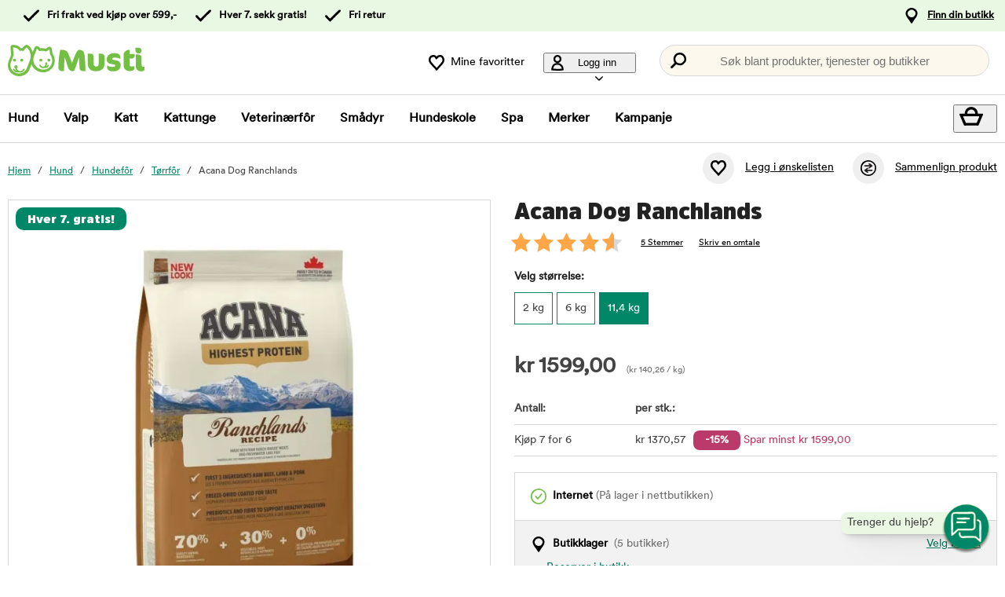

--- FILE ---
content_type: text/html; charset=utf-8
request_url: https://www.musti.no/acana-dog-ranchland?44015
body_size: 81931
content:
<!DOCTYPE HTML> <html xml:lang="nb-NO" lang="nb-NO" xmlns:fb="http://ogp.me/ns/fb#" class="mno"> <head> <title>Acana Dog Ranchlands | Musti</title> <meta charset="UTF-8"><meta name="description" content="Acana Ranchland er hundefôr som er fullpakket med lokalt produsert rødt kjøtt og viltfanget fersk fisk. Fôret er rik på protein og gir hunden næring på en naturlig måte." /><link rel="canonical" href="https://www.musti.no/acana-dog-ranchland" /><meta property="og:url" content="https://www.musti.no/acana-dog-ranchland" /><meta name="google-site-verification" content="" /><script type="text/javascript">window.DY = window.DY || {};DY.recommendationContext = {type: "PRODUCT", data: ["113493"]};DY.userActiveConsent = { accepted: false };</script><link rel="preconnect" href="//cdn-eu.dynamicyield.com"><link rel="preconnect" href="//st-eu.dynamicyield.com"><link rel="preconnect" href="//rcom-eu.dynamicyield.com"><link rel="preconnect" href="//helloretailcdn.com"><link rel="dns-prefetch" href="//cdn-eu.dynamicyield.com"><link rel="dns-prefetch" href="//st-eu.dynamicyield.com"><link rel="dns-prefetch" href="//rcom-eu.dynamicyield.com"><link rel="dns-prefetch" href="//helloretailcdn.com"><script type="text/javascript" src="//cdn-eu.dynamicyield.com/api/9876748/api_dynamic.js"></script><script type="text/javascript" src="//cdn-eu.dynamicyield.com/api/9876748/api_static.js"></script><script async src="https://helloretailcdn.com/helloretail.js"></script><script type="text/javascript">window.hrq = window.hrq || [];let helloRetailUuid = "b72092b5-cb92-4562-ae5c-154972000a32";if (window.location.hostname === "b2b.vetzoo.se") {helloRetailUuid = "be4dfa32-3a52-4840-9cc8-3ddf00d97ed9";}hrq.push(["init", {"websiteUuid": helloRetailUuid}]);</script><script>const shopPrefix = 'mno';function getCookie(name) {let cookieArray = document.cookie.split(';');for (let i = 0; i < cookieArray.length; i++) {let cookiePair = cookieArray[i].split('=');if (name === cookiePair[0].trim()) {return decodeURIComponent(cookiePair[1]);}}return null;}function migrateConsentFromCookies() {/* Define mappings from your cookie consent types to the GTM consent configuration */const consentMapping = {'marketing': ['ad_storage', 'ad_user_data', 'ad_personalization'],'statistics': ['analytics_storage'],'necessary': ['functionality_storage', 'security_storage'],'functional': ['functionality_storage'],'personalization': ['personalization_storage']};/* Initialize an object to store the consent settings */const consentMode = {'ad_storage': 'denied','analytics_storage': 'denied','ad_user_data': 'denied','ad_personalization': 'denied','personalization_storage': 'denied','functionality_storage': 'denied','security_storage': 'denied'};/* Check if consent information is already in localStorage */if (localStorage.getItem(shopPrefix + '_consentMode') === null) {/* Loop through each consent type defined in the mapping */Object.keys(consentMapping).forEach(type => {const consentCookieName = shopPrefix + '_consent_' + type;const consentValue = getCookie(consentCookieName);if (consentValue === 'granted') {/* Update all related GTM settings to 'granted' */consentMapping[type].forEach(setting => {consentMode[setting] = 'granted';});}});/* Save the consentMode to localStorage */localStorage.setItem(shopPrefix + '_consentMode', JSON.stringify(consentMode));}}/* Perform the migration check */migrateConsentFromCookies();/* Preliminary consent settings for GTM via gtag */window.dataLayer = window.dataLayer || [];function gtag() { dataLayer.push(arguments); }const storedConsentMode = localStorage.getItem(shopPrefix + '_consentMode');if(storedConsentMode === null){gtag('consent', 'default', {ad_storage: 'denied',analytics_storage: 'denied',ad_user_data: 'denied',ad_personalization: 'denied',personalization_storage: 'denied',functionality_storage: 'denied',security_storage: 'denied','wait_for_update': 500,});} else {gtag('consent', 'default', JSON.parse(storedConsentMode));gtag('consent', 'update', JSON.parse(storedConsentMode));}</script>  <script>
	var dataLayer = dataLayer || [];

	function getSelectPromotionEventDetails(productNo) {
		var eventDetails = JSON.parse(localStorage.getItem("select_promotion_event-" + productNo));
		if (eventDetails) {
			return eventDetails.ecommerceParams;
		}
		return {};
	}

	dataLayer.push({
		'subplatform': 'B17',
		'page': {
			'type': 'product',
		},
		'session': {
			'sessionName': 'b42fa88afe953d36d5a903c5bff3aeb51ee5fc73e071496d0a913a144f86adf0',
			'ref': '',
			'ip': '18.189.30.174',
		},
		'ecommerce': {
			'ecommerceParams': JSON.parse(localStorage.getItem("select_promotion_event")) ? JSON.parse(localStorage.getItem("select_promotion_event")).ecommerceParams : {},
			'currency': 'NOK',
		},
	 		'cart': [],
	 		'category': {
			'tree': 'Hund > Hundefôr > Tørrfôr'
		},
							    
	});
</script>   <script>
window.initGtmTagMno = function(w,d,s,l,i){
    if( !('isGtmInitializedMno' in window) ) {
        window.isGtmInitializedMno = true;
        w[l]=w[l]||[];w[l].push({'gtm.start': new Date().getTime(),event:'gtm.js'});var f=d.getElementsByTagName(s)[0], j=d.createElement(s),dl=l!='dataLayer'?'&l='+l:'';j.async=true;j.src='https://sst.musti.no/gtm.js?id='+i+dl;f.parentNode.insertBefore(j,f);
    }
};
</script> <script>window.initGtmTagMno(window,document,'script','dataLayer','GTM-WQWJXF8C');</script><meta http-equiv="X-UA-Compatible" content="IE=edge,chrome=1" /><link rel="shortcut icon" href="https://get.musti.media/shops/mno/resources/ftp/original/21/f6b37abf163327662015b7d48444ba.ico" type="image/x-icon" /><link as="font" rel="preload" href="https://get.musti.media/_css/fonts/CircularXXTT-Black.woff2" type="font/woff2" crossorigin /><link as="font" rel="preload" href="https://get.musti.media/_css/fonts/CircularXXTT-Book.woff2" type="font/woff2" crossorigin /><link as="font" rel="preload" href="https://get.musti.media/_css/fonts/332AAC_1_0.woff2" type="font/woff2" crossorigin /><link type='text/css' href='//get.musti.media/_build/app.2e5513e4.css' rel='stylesheet' /><link type='text/css' href='//get.musti.media/_build/mno.6232c5aa.css' rel='stylesheet' /><script type="text/javascript">var b17_domain = 'www.musti.no/' ;var b17_screen = "web" ;</script><meta name="viewport" content="width=device-width, initial-scale=1.0, viewport-fit=cover"><meta name="theme-color" content="#000000"><meta property="og:image" content="https://get.musti.media/shops/mno/resources/ftp/productpage/57/acana-dog-ranchland_44015-57.jpg" /><meta property="og:title" content="Acana Dog Ranchlands | Musti" /><meta property="og:title" content="Acana Dog Ranchlands | Musti" /><meta name="twitter:card" content="summary" /><meta name="twitter:title" content="Acana Dog Ranchlands | Musti" /><meta name="twitter:image" content="https://get.musti.media/shops/mno/resources/ftp/productpage/57/acana-dog-ranchland_44015-57.jpg" /><meta name="twitter:description" content="Acana Ranchland er hundefôr som er fullpakket med lokalt produsert rødt kjøtt og viltfanget fersk fisk. Fôret er rik på protein og gir hunden næring på en naturlig måte." />  <meta name="google-site-verification" content="oIxMazvUZFq6KkqTiS3L6PHc2XDDQs6tW_AmvQI7Q1I" /><base href="https://www.musti.no/" />  <script>
	(function(d, id) {
		if (!window.flowbox) { var f = function () { f.q.push(arguments); }; f.q = []; window.flowbox = f; }
		if (d.getElementById(id)) {return;}
		var s = d.createElement('script'), fjs = d.scripts[d.scripts.length - 1]; s.id = id; s.async = true;
		s.src = 'https://connect.getflowbox.com/flowbox.js';
		fjs.parentNode.insertBefore(s, fjs);
	})(document, 'flowbox-js-embed');
	</script> </head> <body 
	
				class=" 		p-incl cu-NOK  search-helloretail "
			
>  <noscript><iframe src="https://sst.musti.no/ns.html?id=GTM-WQWJXF8C" height="0" width="0" style="display:none;visibility:hidden"></iframe></noscript><form style="width:0; height:0;margin:0;"><input type="hidden" id="compyes" value="0" /></form><div id="dialog" title="Informasjon"></div><div id="modal" class="page_content"></div><div class="spinner hide" id='spinner'></div><div id="page" class="langNO sh_mno pg_product" data-page-type="product">   <div data-nosnippet class="privacy_headsup_overlay"></div> <div id="cookie_consent_wrapper" class="cookie_consent_wrapper"> <div data-nosnippet 
				id="cookie_consent" 
				class="privacy_headsup" 
				role="dialog" 
				aria-modal="true" 
				aria-labelledby="cookie_banner_title" 
				aria-describedby="cookie_banner_info_text"
				aria-hidden="false"
			> <div class="modal"> <div class="frame cookie_summary_view" data-init-toggle> <div class="content"> <div class="title-and-body"> <div class="text-wrapper" id="cookie_banner_title">Vi ønsker å gi deg en best mulig kjøpsopplevelse!</div> <p class="body" id="cookie_banner_info_text">Vi bruker informasjonskapsler og lignende teknologier ("Cookies") på nettstedet vårt for å:</p> <div class="div"> <div class="frame-2"> <img class="pets" src="https://get.musti.media/shops/mno/img/pets-fill0-wght400-grad0-opsz48-1-2-2.svg" alt="" width="24" height="24"/> <p class="p">Sørge for at nettstedet fungerer som det skal</p> </div> <div class="frame-2"> <img class="pets" src="https://get.musti.media/shops/mno/img/pets-fill0-wght400-grad0-opsz48-1-2-1.svg" alt="" width="24" height="24"/> <p class="p">Gi deg en best mulig brukeropplevelse</p> </div> <div class="frame-2"> <img class="pets" src="https://get.musti.media/shops/mno/img/pets-fill0-wght400-grad0-opsz48-1-2-2.svg" alt="" width="24" height="24"/> <p class="p">Gi deg og ditt kjæledyr tilpasset markedsføring</p> </div> <div class="frame-2"> <img class="pets" src="https://get.musti.media/shops/mno/img/pets-fill0-wght400-grad0-opsz48-1-2-1.svg" alt="" width="24" height="24"/> <p class="p">Samle inn data for statistikk og analyser</p> </div> <div class="frame-2"> <img class="pets" src="https://get.musti.media/shops/mno/img/pets-fill0-wght400-grad0-opsz48-1-2-2.svg" alt="" width="24" height="24"/> <p class="p">Personalisere nettsiden for deg og ditt kjæledyr</p> </div> <div class="frame-2"> <img class="pets" src="https://get.musti.media/shops/mno/img/pets-fill0-wght400-grad0-opsz48-1-2-2.svg" alt="" width="24" height="24"/> <p class="p">Informasjonskapsler kan brukes til personlig og ikke-personlig reklame (<a class="body-2" href="https://business.safety.google/intl/no/privacy/" target="_blank" >Les mer om hvordan Google håndterer personlige opplysninger</a>)</p> </div> </div> <div class="frame-3 cookie_info"> <a href="cookies" class="body-2 cookie_url">Vår cookiepolicy</a> </div> <div class="helper-div2"></div> </div> </div> <div class="cat-tail-container"> <img class="cat-tail" src="https://get.musti.media/shops/mno/img/cat-tail2.svg" alt="" width="311" height="147"/> </div> <div class="cat-container"> <img class="cat-img" src="https://get.musti.media/shops/mno/img/cat.svg" alt="" width="331" height="280"/> </div> </div> <div style="display:none;" class="cookie_settings_view frame cookie_summary_view" data-settings-toggle> <form method='post' id='cookieform' class="cookie_settings_content"> <div> <h2>Endre innstillinger</h2> </div> <div class="Title" style="cursor:unset;"> <div class="RadioTitle" style="flex: 1 1 0; justify-content: flex-start; align-items: flex-start; gap: 8px; display: flex"> <div class="checkboxWrapper" style="width: 24px; height: 24px; position: relative"> <input type="checkbox" checked data-id="alwaysCheckedCheckbox" id="consent_necessary" name="consent_necessary" value="yes" role="checkbox" disabled> <span class="checkmark"></span> </div> <div class="TitleExtra" style="flex: 1 1 0; flex-direction: column; justify-content: flex-start; align-items: flex-start; display: inline-flex"> <label for="consent_necessary" class="Title2" style="align-self: stretch; cursor: pointer;"> <span style="color: #444444; font-size: 16px; font-family: Circular Std-Book, Helvetica; font-weight: 700; line-height: 24px; letter-spacing: 0.48px; word-wrap: break-word"> Nødvendige<br/> </span> <span style="color: #444444; font-size: 16px; font-family: Circular Std-Book, Helvetica; font-weight: 400; line-height: 24px; letter-spacing: 0.48px; word-wrap: break-word"> Vi bruker de nødvendige Informasjonskapslene for at nettstedet skal fungere. Nødvendige Informasjonskapsler muliggjør grunnleggende funksjoner som pålogging, sikkerhet, nettverksadministrasjon og tilgjengelighet. Du kan slå av disse ved å endre nettleserinnstillingene, men dette kan påvirke hvordan nettstedet fungerer.</span> </label> </div> </div> </div> <div class="Title" data-checkbox-id="consent_functional"> <div class="RadioTitle" style="flex: 1 1 0; justify-content: flex-start; align-items: flex-start; gap: 8px; display: flex"> <div class="checkboxWrapper" style="width: 24px; height: 24px; position: relative"> <input type="checkbox" checked class="cookie_check" id="consent_functional" name="consent_functional" value="yes" role="checkbox"> <span class="checkmark"></span> </div> <div class="TitleExtra" style="flex: 1 1 0; flex-direction: column; justify-content: flex-start; align-items: flex-start; display: inline-flex"> <label for="consent_functional" class="Title2" style="align-self: stretch; cursor: pointer;"> <span style="color: #444444; font-size: 16px; font-family: Circular Std-Book, Helvetica; font-weight: 700; line-height: 24px; letter-spacing: 0.48px; word-wrap: break-word"> Brukeropplevelse<br/> </span> <span style="color: #444444; font-size: 16px; font-family: Circular Std-Book, Helvetica; font-weight: 400; line-height: 24px; letter-spacing: 0.48px; word-wrap: break-word"> Disse Informasjonskapslene gir oss muligheten til å tilby en utvidet funksjonalitet på nettstedet vårt.</span> </label> </div> </div> </div> <div class="Title" data-checkbox-id="consent_statistics"> <div class="RadioTitle" style="flex: 1 1 0; justify-content: flex-start; align-items: flex-start; gap: 8px; display: flex"> <div class="checkboxWrapper" style="width: 24px; height: 24px; position: relative"> <input type="checkbox" checked class="cookie_check" id="consent_statistics" name="consent_statistics" value="yes" role="checkbox"> <span class="checkmark"></span> </div> <div class="TitleExtra" style="flex: 1 1 0; flex-direction: column; justify-content: flex-start; align-items: flex-start; display: inline-flex"> <label for="consent_statistics" class="Title2" style="align-self: stretch; cursor: pointer;"> <span style="color: #444444; font-size: 16px; font-family: Circular Std-Book, Helvetica; font-weight: 700; line-height: 24px; letter-spacing: 0.48px; word-wrap: break-word"> Statistikk og analyse<br/> </span> <span style="color: #444444; font-size: 16px; font-family: Circular Std-Book, Helvetica; font-weight: 400; line-height: 24px; letter-spacing: 0.48px; word-wrap: break-word"> Vi samler inn data fra besøket ditt ved hjelp av Informasjonskapsler for å forstå hvordan du bruker nettstedet vårt. Disse dataene lar oss telle besøk og trafikk-kilder, analysere hvilke sider som er mest og minst populære og se hvordan du bruker nettstedet.</span> </label> </div> </div> </div> <div class="Title" data-checkbox-id="consent_marketing"> <div class="RadioTitle" style="flex: 1 1 0; justify-content: flex-start; align-items: flex-start; gap: 8px; display: flex"> <div class="checkboxWrapper" style="width: 24px; height: 24px; position: relative"> <input type="checkbox" checked class="cookie_check" id="consent_marketing" name="consent_marketing" value="yes" role="checkbox"> <span class="checkmark"></span> </div> <div class="TitleExtra" style="flex: 1 1 0; flex-direction: column; justify-content: flex-start; align-items: flex-start; display: inline-flex"> <label for="consent_marketing" class="Title2" style="align-self: stretch; cursor: pointer;"> <span style="color: #444444; font-size: 16px; font-family: Circular Std-Book, Helvetica; font-weight: 700; line-height: 24px; letter-spacing: 0.48px; word-wrap: break-word"> Markedsføring<br/> </span> <span style="color: #444444; font-size: 16px; font-family: Circular Std-Book, Helvetica; font-weight: 400; line-height: 24px; letter-spacing: 0.48px; word-wrap: break-word"> Med målrettede Informasjonskapsler kan vi og våre markedsføringspartnere vise reklame som er relevant for deg og baseres på hvordan du har brukt vår nettsted. Disse Informasjonskapslene kan brukes til å bygge en profil av dine interesser (f.eks. hundeeiere) og vise deg tilpasset markedsføring på andre nettsider du besøker.</span> </label> </div> </div> </div> <div class="Title" data-checkbox-id="consent_personalization"> <div class="RadioTitle" style="flex: 1 1 0; justify-content: flex-start; align-items: flex-start; gap: 8px; display: flex"> <div class="checkboxWrapper" style="width: 24px; height: 24px; position: relative"> <input type="checkbox" checked class="cookie_check" id="consent_personalization" name="consent_personalization" value="yes" role="checkbox"> <span class="checkmark"></span> </div> <div class="TitleExtra" style="flex: 1 1 0; flex-direction: column; justify-content: flex-start; align-items: flex-start; display: inline-flex"> <label for="consent_personalization" class="Title2" style="align-self: stretch; cursor: pointer;"> <span style="color: #444444; font-size: 16px; font-family: Circular Std-Book, Helvetica; font-weight: 700; line-height: 24px; letter-spacing: 0.48px; word-wrap: break-word"> Personalisering<br/> </span> <span style="color: #444444; font-size: 16px; font-family: Circular Std-Book, Helvetica; font-weight: 400; line-height: 24px; letter-spacing: 0.48px; word-wrap: break-word"> Personalisering hjelper oss med å skreddersy informasjonen du ser på nettstedet vårt. Ved å godta disse Informasjonskapslene, vil du se relevante og interessante produkter samt informasjon når du besøker sidene våre.</span> </label> </div> </div> </div> <div class="helper-div1"></div> </form> </div> <div class="bottom-wrapper"> <div class="curve-line"> <img class="curve-line-img" src="https://get.musti.media/shops/mno/img/curvy-line.svg" alt="" width="1440" height="41"/> </div> <div class="frame-4"> <div class="frame-5"> <div id="cookie_settings2" class="basic"> <button class="label">Endre innstillinger</button> </div> <div id="submit_privacy_consent1" data-id="cookie_only_necessary_or_selected" class="basic accept_privacy_consent"> <button id="cookie_only_necessary2" data-id-change="1" class="label">Godta kun nødvendige cookies</button> <button id="" data-id-change="2" class="label" style="display: none;">Aksepter de valgte</button> </div> <button data-testid="privacy_consent_button" id="submit_privacy_consent3" data-accept-all class="label-wrapper accept_privacy_consent"> <div class="label-2">Godta cookies</div> </button> </div> </div> </div> </div> </div> </div> <script>
			// Wait for the DOM to fully load before executing the script
			document.addEventListener('DOMContentLoaded', function() {
				// Get element by data-id = alwaysCheckedCheckbox
				document.querySelector('[data-id="alwaysCheckedCheckbox"]').addEventListener('click', function(e) {
					e.preventDefault(); // Prevent the default checkbox action
				});

				// Find all div.Title elements
				var titles = document.querySelectorAll('.Title');

				// Add click event listener to each Title div
				titles.forEach(function(title) {
					title.addEventListener('click', function() {
						// Get the checkbox ID from the data attribute
						var checkboxId = title.getAttribute('data-checkbox-id');
						if (checkboxId) {
							// Find the checkbox by ID
							var checkbox = document.getElementById(checkboxId);

							// Toggle the checkbox
							if (checkbox) {
								checkbox.checked = !checkbox.checked;
							}
						}
					});
				});

				// Find the "Change settings" link by its ID
				var settingsTrigger = document.getElementById('cookie_settings2');

				// Find the two div elements by their classes
				var summaryView = document.querySelector('.cookie_summary_view[data-init-toggle]');
				var settingsView = document.querySelector('.cookie_settings_view[data-settings-toggle]');

				// Check if elements exist to prevent errors
				if(settingsTrigger && summaryView && settingsView) {
					// Add click event listener to the "Change settings" link
					settingsTrigger.addEventListener('click', function(e) {
						e.preventDefault(); // Prevent the default action of the link

						// Toggle visibility of the two div elements
						if(summaryView.style.display === 'none') {
							document.querySelectorAll('.cookie_check').forEach(function(checkbox) {
								checkbox.checked = true;
							});
							summaryView.style.display = 'flex'; // Show the summary view
							settingsView.style.display = 'none'; // Hide the settings view
							document.querySelector('#cookie_consent_wrapper .modal').style.setProperty('background-color', 'rgba(0, 135,103)');
							// console.log('change to #cookie_only_necessary');
							document.getElementById('submit_privacy_consent').setAttribute('id', 'cookie_only_necessary');
							// document.querySelector('[data-id="cookie_only_necessary_or_selected"] .label').innerText = 'Godta kun nødvendige cookies';
							// make display block to data-id-change="1"
							document.querySelector('[data-id-change="1"]').style.display = 'block';
							// make display none to data-id-change="2"
							document.querySelector('[data-id-change="2"]').style.display = 'none';
							document.querySelector('#cookie_settings2 button.label').innerText = 'Endre innstillinger';
						} else {
							document.querySelectorAll('.cookie_check').forEach(function(checkbox) {
								checkbox.checked = false;
							});
							summaryView.style.display = 'none'; // Hide the summary view
							settingsView.style.display = 'flex'; // Show the settings view
							document.querySelector('#cookie_consent_wrapper .modal').style.setProperty('background-color', '#E9F8E3');
							// console.log('change to #submit_privacy_consent');
							document.getElementById('cookie_only_necessary2').setAttribute('id', 'submit_privacy_consent');
							// document.querySelector('[data-id="cookie_only_necessary_or_selected"] .label').innerText = 'Aksepter de valgte';
							// make display none to data-id-change="1"
							document.querySelector('[data-id-change="1"]').style.display = 'none';
							// make display block to data-id-change="2"
							document.querySelector('[data-id-change="2"]').style.display = 'block';
							document.querySelector('#cookie_settings2 button.label').innerText = 'Tilbake';
						}
					});
				}
			});
		</script>    <noscript> <div style='clear: both; color: #fff; background-color: #b60000;' class="noscript"> <input type='checkbox' style='display: none' id='no_script_warning_checked'> <div> <label for='no_script_warning_checked'>Du prøver å bruke siden uten javascript. Funksjoner og tjenester kan slutte å fungere. Klikk her for å skjule.</label> </div> </div> </noscript> <div id='shop_menu_compare'>  </div> <div id="wrapper"> <div class="a11y-navigation"> <a href="#shop_main" class="a11y-button button"> <span>Hopp til innholdet</span> </a> <button class="a11y-button" onclick="javascript:__customerServiceToggle();"> <span>Kontakt kundeservice</span> </button> </div>    <nav class="top-nav checkout_hide " aria-label="Hovedmeny"> <div class="nav-1"> <div class="nav-1-content flex align-center"> <div class="nav-1-item align-center flex"> </div> <div class="nav-1-item align-center none md-flex"> <div class="icon-nav-1 icon-check text-nav-1">Fri frakt ved kjøp over 599,-</div> </div> <div class="nav-1-item align-center none md-flex"> <div class="icon-nav-1 icon-check text-nav-1">Hver 7. sekk gratis!</div> </div>  <div class="nav-1-item align-center none md-flex"> <div class="icon-nav-1 icon-check text-nav-1">Fri retur</div> </div>    <div class="nav-1-stores">   <a id='nav-1-store-selection' class='nav-1-store-selection' data-event-name='store_locator_top_click' data-event-name-check='store_locator_top_click 2' onclick="dataClickOnLink(event, &#039;click&#039;)" href='https://www.musti.no/info/butikker'>Finn din butikk</a>  </div> </div> </div> <div class="nav-2-mobile lg-none"> <div class="nav-2-mobile-content flex max-width-1 mx-auto align-center">  <a class='logo flex' href='https://www.musti.no'><img src='https://get.musti.media/shops/mno/resources/ftp/framework/logotypem.svg' alt='Dyrebutikk - f&ocirc;r og utstyr til kj&aelig;ledyr p&aring; nett' title='Musti.no' /></a>  </div> </div> <div class="nav-2-desktop none lg-block"> <div class="nav-2-desktop-content flex align-center">  <a class='logo-img logo' href='https://www.musti.no'><img src='https://get.musti.media/shops/mno/resources/ftp/framework/logotypem.svg' alt='Dyrebutikk - f&ocirc;r og utstyr til kj&aelig;ledyr p&aring; nett' title='Musti.no' /></a> <div class="nav-2-desktop__links lg-flex"> <a class='wishlist-button lg-flex align-center none lg-block' href='https://www.musti.no/produkt/wishlist'><div class="icon heart-nav-2 icon-nav-2">Mine favoritter</div> </a>  <div class="user-menu-top-container lg-flex align-center" data-js-top-container=""> <div class="topmenu-button-container align-center td-none inline-block"> <button type="button" class="reset-style td-none topmenu-button" data-js-top=".js-login" aria-haspopup="true" aria-expanded="false" aria-controls="user-nav-menu"> <div class="icon mr-1 user-nav-2 icon-nav-2">  Logg inn <span class="pr-1-5 dropdown-icon"></span> </div> </button> <div style="opacity: 0;" class="topmenu-content js-login lh-2 relative z-11 transition none" data-js-subtop-container=""> <div class="absolute none lg-flex top-menu-dropdown box-shadow" id="my_account_menu"> <div class="menu transition fast" data-js-topmenu-container=""> <div class="menu-item" data-js-menuitem="">  <a class='td-none bold' onClick="login('login')" href='javascript:doit();'>Logg inn</a> </div> <div class="menu-item" data-js-menuitem="">  <a class='td-none ' href='https://www.musti.no/order/register'>Bli medlem</a> </div> <div class="menu-item" data-js-menuitem="">  <a class='td-none ' href='https://www.musti.no/order/status'>Mine bestillinger</a> </div> </div> </div> </div> </div> </div>  <div class="search-trigger-container"> <button type="button" class="medium-search reset-style" data-js-menu="#search" aria-label="Trykk Enter for å åpne søket."> <span class="in-doc-placeholder">Søk blant produkter, tjenester og butikker</span> </button> </div> </div> </div> </div> <div class="nav-3-mobile nav-3-main lg-none" id="nav-3-mobile" data-js-sticky=".nav-2-mobile"> <div class="flex mx-auto justify-space-around align-center col-12 nav-3-mobile-container"> <button type="button" class="reset-style td-none p-1 col-3 nav-3-mobile text-center inline-block"
				data-js-menu="#mainmenu"
				aria-label="Meny"
				> <div class="icon menu-nav-3 icon-nav-3"></div> <div class="lh-1 fs-1-0" style="padding-top: 5px;">Meny</div> </button> <button type="button" class="reset-style td-none p-1 col-3 fill-brand nav-3-mobile text-center inline-block my-account"> <div class="icon user-nav-2 icon-nav-3"></div> <div class="lh-1 fs-1-0" style="padding-top: 5px;">Logg inn</div> </button> <button
				type="button"
				class="reset-style as-link td-none p-1 col-3 nav-3-mobile text-center inline-block relative"
				data-js-menu="#shop_menu_cart"
				aria-label="Vis handlekurv"
				aria-controls="shop_menu_cart"
				aria-haspopup="dialog"
				aria-expanded="false"> <span class="cart-icon relative"> <div class="icon mr-1 cart-nav-3 icon-nav-3"></div> <div class="hide absolute framework_cart_num" style="top:0;right:0;transform:translateY(-50%) translateX(25%);"><div class="transition bg-cta fc-light body-font-alt text-center cart-counter"  data-js-cart-count>0</div></div> </span> <div class="lh-1 fs-1-0" style="padding-top: 5px;">Handlekurv</div> </button><button type="button" class="reset-style td-none p-1 col-3 nav-3-mobile text-center inline-block" data-search-trigger="helloretail" data="#search"> <div class="icon search-nav-3 icon-nav-3"></div> <div class="lh-1 fs-1-0" style="padding-top: 5px;">Søk</div> </button> </div> </div> <div class="nav-3-desktop nav-3-main none lg-block" data-js-sticky=".nav-2-desktop"> <div class="nav-3-desktop-content flex align-center "> <div class="flex mainmenu-text">    <a class='mainmenu-section chosen' data-js-menu='#mainmenu .js-hund'  href='https://www.musti.no/hund'>Hund</a>   <a class='mainmenu-section ' data-js-menu='#mainmenu .js-valp'  href='https://www.musti.no/valp'>Valp</a>   <a class='mainmenu-section ' data-js-menu='#mainmenu .js-katt'  href='https://www.musti.no/katt'>Katt</a>   <a class='mainmenu-section ' data-js-menu='#mainmenu .js-kattunge'  href='https://www.musti.no/kattunge'>Kattunge</a>   <a class='mainmenu-section ' data-js-menu='#mainmenu .js-veterinarfoder'  href='https://www.musti.no/veterinarfor'>Veterin&aelig;rf&ocirc;r</a>   <a class='mainmenu-section ' data-js-menu='#mainmenu .js-smadjur'  href='https://www.musti.no/smadyr'>Sm&aring;dyr</a>   <a class='mainmenu-section' data-js-menu='#mainmenu .js-services'  href='https://www.musti.no/musti-hundekole'>Hundeskole</a>    <a class='mainmenu-section' href='https://www.musti.no/vare-behandlinger'>Spa</a>  <a class='mainmenu-section' href='https://www.musti.no/produkt/brands'>Merker</a> <a class='mainmenu-section onoffer' data-js-menu='#mainmenu .js-onoffer'  href='https://www.musti.no/kampanjer'>Kampanje</a> </div> <div class="mainmenu-right flex-right flex "> <div class="search-trigger-container flex-shrink-0" style="display: none;"> <button type="button" aria-label="Trykk Enter for å åpne søket." data-search-trigger="helloretail" data-js-menu="#search" class="reset-style as-link relative"> <div class="icon search-nav-3" style="margin: 7px;" aria-hidden="true"></div> </button> </div> <button 
				type="button"
				class="reset-style as-link w-auto td-none flex-shrink-0 checkout-icon relative"
				data-js-menu="#shop_menu_cart"
				aria-label="Vis handlekurv"
				aria-controls="shop_menu_cart"
				aria-haspopup="dialog"
				aria-expanded="false"
				><div class="cart-icon relative"> <div class="icon mr-1 cart-nav-3 icon-nav-3"></div> <div class="hide absolute framework_cart_num" style="top: 0; right: 0; transform: translateY(-50%) translateX(25%);"> <div class="transition bg-cta fc-light body-font-alt text-center cart-counter" data-js-cart-count> 0</div> </div> </div> </button> </div> </div> </div> <div id="mainmenu" class="mainmenu none" data-js-menu-container data-js-sticky=".nav-2-desktop"> <div class="overlay col-12" data-js-overlay data-js-close></div> <div class="mainmenu-navigation col-12"> <div class="nav-mobile-dropdown-header lg-none sticky-top"> <div class="left mobile-logo">  <a class='logo-img logo' href='https://www.musti.no'><img src='https://get.musti.media/shops/mno/resources/ftp/framework/logotypem.svg' alt='Dyrebutikk - f&ocirc;r og utstyr til kj&aelig;ledyr p&aring; nett' title='Musti.no' /></a> </div> <button type="button" class="reset-style nav-mobile-close inline-block topmenu-button" data-js-close aria-label=""> <div class="icon close-nav"></div> </button> </div> <span class="lg-none nav-3-mobile block nav-3-mobile-height"></span> <div style="height: 100%; overflow-x: hidden; overflow-y: scroll;">  <div class="mainmenu-content js-hund" data-js-submenu-container>   <div class="mainmenu-col-borders none lg-flex"> <div class="col-border first col-3 block"></div> <div class="col-border col-3 block"></div> <div class="col-border col-3 block"></div> <div class="col-border last col-3 block"></div> </div> <div class="menu"> <div class="menu-item" data-js-menuitem> <div class="mainmenu-header flex lg-none bold"> <button type="button" class="reset-style submenu-toggle-mobile relative td-none fill-brand mr-1-5 no-hov"
						data-js-submenu-toggle
						aria-controls="submenu-hund"
						aria-expanded="false"
						data-event-name="menu_interaction"
						data-event-name-check="menu interaction e1"
						data-event-menu-type="main"
						data-event-category="Hund"
						data-event-subcategory=""
						data-event-title=""
						aria-label="hund"> <div class="icon icon-20 absolute top-50p left-0 translate-y-50pn expand expand-nav"></div> <div class="icon icon-20 absolute top-50p left-0 translate-y-50pn collapse collapse-nav"></div> </button>   <a class='submenu-header-mobile' data-event-name='menu_interaction' data-event-name-check='menu interaction 41' data-event-menu-type='main' data-event-category='Hund' data-event-subcategory='' data-event-title='Hund' onclick="dataClickOnLink(event, &#039;click&#039;)" href='https://www.musti.no/hund'>Hund</a> </div> <div class="menu submenu transition fast lg-max-height-none--important overflow-hidden" data-js-submenu id="submenu-hund" hidden inert> <div class="lg-flex flex-wrap padding-menu-mobile" data-js-menuitem> <div class="dropdown-section-left none lg-block lg-col-3"> <div class="section-link col-12"> <a class='button' data-event-name='menu_interaction' data-event-name-check='menu interaction 9' data-event-menu-type='main' data-event-category='Hund' data-event-subcategory='' data-event-title='Alt til Hund' onclick="dataClickOnLink(event, &#039;click&#039;)" href='https://www.musti.no/hund'>Alt til Hund</a></div> <div class="browse-new"> <div class="section-link col-12"> <a class='button' data-event-name='menu_interaction' data-event-name-check='menu interaction 10' data-event-menu-type='main' data-event-category='Hund' data-event-subcategory='' data-event-title='Nyheter' onclick="dataClickOnLink(event, &#039;click&#039;)" href='https://www.musti.no/hund/nyheter'>Nyheter</a></div>  <div class="section-link onoffer col-12">  <a class='button' data-event-name='menu_interaction' data-event-name-check='menu interaction 101' data-event-menu-type='main' data-event-category='Hund' data-event-subcategory='' data-event-title='Kampanje' onclick="dataClickOnLink(event, &#039;click&#039;)" href='https://www.musti.no/kampanje-hund'>Kampanje</a> </div>   <div class="section-link seasonal col-12"> <a class='button' data-event-name='menu_interaction' data-event-name-check='menu interaction 13' data-event-menu-type='main' data-event-category='Hund' data-event-subcategory='' data-event-title='Fôringsguide' onclick="dataClickOnLink(event, &#039;click&#039;)" href='https://www.musti.no/riktig-for-til-hunden-din'>Fôringsguide</a></div>  <div class="section-link col-12"> <a class='button' data-event-name='menu_interaction' data-event-name-check='menu interaction 15' data-event-menu-type='main' data-event-category='Hund' data-event-subcategory='' data-event-title='Tips &amp; råd om hund' onclick="dataClickOnLink(event, &#039;click&#039;)" href='https://www.musti.no/hund/tips'>Tips & råd om hund</a></div>      </div>   <div class="bold fc-cta menu_headline_cta"> Kampanjer</div> <div class="menu mb-1 "> <div> <a class='td-none ' data-event-name='menu_interaction' data-event-name-check='menu interaction 22' data-event-menu-type='main' data-event-category='Hund' data-event-subcategory='' data-event-title='15% på Earth Rated hundeposer og tilbehør' onclick="dataClickOnLink(event, &#039;click&#039;)" href='https://www.musti.no/vennepris-15-earth-rated-hundeposer-og-tilbehor'>15% på Earth Rated hundeposer og tilbehør</a> <div class="icon icon-16 login ml-1"> </div> </div> <div> <a class='td-none ' data-event-name='menu_interaction' data-event-name-check='menu interaction 22' data-event-menu-type='main' data-event-category='Hund' data-event-subcategory='' data-event-title='15% på Eat Rustic tygg' onclick="dataClickOnLink(event, &#039;click&#039;)" href='https://www.musti.no/vennepris-15-eat-rustic-tygg'>15% på Eat Rustic tygg</a> <div class="icon icon-16 login ml-1"> </div> </div> </div>  </div> <div class="lg-none mb-1"> <div class="relative"> <div class="w-3 inline-block"> <div class="icon star icon-16 absolute top-50p left-0 translate-y-50pn "> </div> </div> <a class='td-none fc-cta' data-event-name='menu_interaction' data-event-name-check='menu interaction 23' data-event-menu-type='main' data-event-category='Hund' data-event-subcategory='' data-event-title='15% på Earth Rated hundeposer og tilbehør' onclick="dataClickOnLink(event, &#039;click&#039;)" href='https://www.musti.no/vennepris-15-earth-rated-hundeposer-og-tilbehor'>15% på Earth Rated hundeposer og tilbehør</a> <div class="icon icon-16 login ml-1"> </div> </div> <div class="relative"> <div class="w-3 inline-block"> <div class="icon star icon-16 absolute top-50p left-0 translate-y-50pn "> </div> </div> <a class='td-none fc-cta' data-event-name='menu_interaction' data-event-name-check='menu interaction 23' data-event-menu-type='main' data-event-category='Hund' data-event-subcategory='' data-event-title='15% på Eat Rustic tygg' onclick="dataClickOnLink(event, &#039;click&#039;)" href='https://www.musti.no/vennepris-15-eat-rustic-tygg'>15% på Eat Rustic tygg</a> <div class="icon icon-16 login ml-1"> </div> </div> </div>   <div class="category-column col-12 lg-col-3"> <div class="none bold menu_headline lg-block">Kategorier</div> <div class="menu"> <div class="menu-item" data-js-menuitem> <div class="menucategory flex"> <div data-js-submenu-toggle class="relative"> <button type="button" class="reset-style submenu-toggle-button absolute "
											aria-label="Hundefôr"
											aria-controls="submenu-hund-1805"
											aria-expanded="false"> <div class="icon icon-16 absolute left-0 expand expand-nav"
												data-event-name="menu_interaction"
												data-event-name-check="menu interaction 1"
												data-event-menu-type="main"
												data-event-category="Hund"
												data-event-subcategory=""
												data-event-title="Hundefôr"></div> <div class="icon icon-16 absolute left-0 collapse collapse-nav"
												data-event-name="menu_interaction"
												data-event-name-check="menu interaction 2"
												data-event-menu-type="side"
												data-event-category="Hund"
												data-event-subcategory=""
												data-event-title="Hundefôr"></div> </button> </div> <div class="menu-selector" data-hund-url="hund-hundefor"
										data-event-name="menu_interaction"
										data-event-name-check="menu interaction 3"
										data-event-menu-type="main"
										data-event-category="Hund" 
										data-event-subcategory=""
										data-event-title="Hundefôr"
										aria-label="Hundefôr"
										> <a class='td-none fc-text max-width-24' data-event-name='menu_interaction' data-event-name-check='menu interaction 4' data-event-menu-type='side' data-event-category='Hund' data-event-subcategory='' data-event-title='Hundefôr' onclick="dataClickOnLink(event, &#039;click&#039;)" href='https://www.musti.no/hund-hundefor'>Hundefôr</a></div> </div> <div class="menu subcategory none" data-js-submenu id="submenu-hund-1805" hidden inert>         <div class="menu-item" data-hund-url="hund-hundefor-torrfor" data-js-menuitem>  <a class='td-none' data-event-name='menu_interaction' data-event-name-check='menu interaction 6' data-event-menu-type='side' data-event-category='Hund' data-event-subcategory='Hundefôr' data-event-title='Tørrfôr' onclick="dataClickOnLink(event, &#039;click&#039;)" href='https://www.musti.no/hund-hundefor-torrfor'>Tørrfôr</a> </div>           <div class="menu-item" data-hund-url="hund-hundefor-vatfor" data-js-menuitem>  <a class='td-none' data-event-name='menu_interaction' data-event-name-check='menu interaction 6' data-event-menu-type='side' data-event-category='Hund' data-event-subcategory='Hundefôr' data-event-title='Våtfôr' onclick="dataClickOnLink(event, &#039;click&#039;)" href='https://www.musti.no/hund-hundefor-vatfor'>Våtfôr</a> </div>           <div class="menu-item" data-hund-url="hund-hundefor-rafor" data-js-menuitem>  <a class='td-none' data-event-name='menu_interaction' data-event-name-check='menu interaction 6' data-event-menu-type='side' data-event-category='Hund' data-event-subcategory='Hundefôr' data-event-title='Råfôr' onclick="dataClickOnLink(event, &#039;click&#039;)" href='https://www.musti.no/hund-hundefor-rafor'>Råfôr</a> </div>           <div class="menu-item" data-hund-url="hund-hundefor-veterinarfor" data-js-menuitem>  <a class='td-none' data-event-name='menu_interaction' data-event-name-check='menu interaction 6' data-event-menu-type='side' data-event-category='Hund' data-event-subcategory='Hundefôr' data-event-title='Veterinærfôr' onclick="dataClickOnLink(event, &#039;click&#039;)" href='https://www.musti.no/hund-hundefor-veterinarfor'>Veterinærfôr</a> </div>           <div class="menu-item" data-hund-url="hund-hundefor-kornfritt-torrfor" data-js-menuitem>  <a class='td-none' data-event-name='menu_interaction' data-event-name-check='menu interaction 6' data-event-menu-type='side' data-event-category='Hund' data-event-subcategory='Hundefôr' data-event-title='Kornfritt tørrfôr' onclick="dataClickOnLink(event, &#039;click&#039;)" href='https://www.musti.no/hund-hundefor-kornfritt-torrfor'>Kornfritt tørrfôr</a> </div>   </div> </div> <div class="menu-item" data-js-menuitem> <div class="menucategory flex"> <div data-js-submenu-toggle class="relative"> <button type="button" class="reset-style submenu-toggle-button absolute "
											aria-label="Godbiter til hund"
											aria-controls="submenu-hund-1799"
											aria-expanded="false"> <div class="icon icon-16 absolute left-0 expand expand-nav"
												data-event-name="menu_interaction"
												data-event-name-check="menu interaction 1"
												data-event-menu-type="main"
												data-event-category="Hund"
												data-event-subcategory=""
												data-event-title="Godbiter til hund"></div> <div class="icon icon-16 absolute left-0 collapse collapse-nav"
												data-event-name="menu_interaction"
												data-event-name-check="menu interaction 2"
												data-event-menu-type="side"
												data-event-category="Hund"
												data-event-subcategory=""
												data-event-title="Godbiter til hund"></div> </button> </div> <div class="menu-selector" data-hund-url="hund-hundegodteri"
										data-event-name="menu_interaction"
										data-event-name-check="menu interaction 3"
										data-event-menu-type="main"
										data-event-category="Hund" 
										data-event-subcategory=""
										data-event-title="Godbiter til hund"
										aria-label="Godbiter til hund"
										> <a class='td-none fc-text max-width-24' data-event-name='menu_interaction' data-event-name-check='menu interaction 4' data-event-menu-type='side' data-event-category='Hund' data-event-subcategory='' data-event-title='Godbiter til hund' onclick="dataClickOnLink(event, &#039;click&#039;)" href='https://www.musti.no/hund-hundegodteri'>Godbiter til hund</a></div> </div> <div class="menu subcategory none" data-js-submenu id="submenu-hund-1799" hidden inert>         <div class="menu-item" data-hund-url="hund-hundegodteri-hundebein" data-js-menuitem>  <a class='td-none' data-event-name='menu_interaction' data-event-name-check='menu interaction 6' data-event-menu-type='side' data-event-category='Hund' data-event-subcategory='Godbiter til hund' data-event-title='Hundebein' onclick="dataClickOnLink(event, &#039;click&#039;)" href='https://www.musti.no/hund-hundegodteri-hundebein'>Hundebein</a> </div>           <div class="menu-item" data-hund-url="hund-hundegodteri-treningsgodteri" data-js-menuitem>  <a class='td-none' data-event-name='menu_interaction' data-event-name-check='menu interaction 6' data-event-menu-type='side' data-event-category='Hund' data-event-subcategory='Godbiter til hund' data-event-title='Treningsgodbiter' onclick="dataClickOnLink(event, &#039;click&#039;)" href='https://www.musti.no/hund-hundegodteri-treningsgodteri'>Treningsgodbiter</a> </div>           <div class="menu-item" data-hund-url="hund-hundegodteri-dental-tyggebein" data-js-menuitem>  <a class='td-none' data-event-name='menu_interaction' data-event-name-check='menu interaction 6' data-event-menu-type='side' data-event-category='Hund' data-event-subcategory='Godbiter til hund' data-event-title='Dental tyggebein' onclick="dataClickOnLink(event, &#039;click&#039;)" href='https://www.musti.no/hund-hundegodteri-dental-tyggebein'>Dental tyggebein</a> </div>           <div class="menu-item" data-hund-url="hund-hundegodteri-torket-hundegodteri" data-js-menuitem>  <a class='td-none' data-event-name='menu_interaction' data-event-name-check='menu interaction 6' data-event-menu-type='side' data-event-category='Hund' data-event-subcategory='Godbiter til hund' data-event-title='Tørkede godbiter til hund' onclick="dataClickOnLink(event, &#039;click&#039;)" href='https://www.musti.no/hund-hundegodteri-torket-hundegodteri'>Tørkede godbiter til hund</a> </div>           <div class="menu-item" data-hund-url="hund-hundgodteri-tyggepinner" data-js-menuitem>  <a class='td-none' data-event-name='menu_interaction' data-event-name-check='menu interaction 6' data-event-menu-type='side' data-event-category='Hund' data-event-subcategory='Godbiter til hund' data-event-title='Tyggepinner' onclick="dataClickOnLink(event, &#039;click&#039;)" href='https://www.musti.no/hund-hundgodteri-tyggepinner'>Tyggepinner</a> </div>           <div class="menu-item" data-hund-url="hund-hundgodis-hundglass" data-js-menuitem>  <a class='td-none' data-event-name='menu_interaction' data-event-name-check='menu interaction 6' data-event-menu-type='side' data-event-category='Hund' data-event-subcategory='Godbiter til hund' data-event-title='Hundeis' onclick="dataClickOnLink(event, &#039;click&#039;)" href='https://www.musti.no/hund-hundgodis-hundglass'>Hundeis</a> </div>   </div> </div> <div class="menu-item" data-js-menuitem> <div class="menucategory flex"> <div data-js-submenu-toggle class="relative"> <button type="button" class="reset-style submenu-toggle-button absolute "
											aria-label="Hundens matplass"
											aria-controls="submenu-hund-1871"
											aria-expanded="false"> <div class="icon icon-16 absolute left-0 expand expand-nav"
												data-event-name="menu_interaction"
												data-event-name-check="menu interaction 1"
												data-event-menu-type="main"
												data-event-category="Hund"
												data-event-subcategory=""
												data-event-title="Hundens matplass"></div> <div class="icon icon-16 absolute left-0 collapse collapse-nav"
												data-event-name="menu_interaction"
												data-event-name-check="menu interaction 2"
												data-event-menu-type="side"
												data-event-category="Hund"
												data-event-subcategory=""
												data-event-title="Hundens matplass"></div> </button> </div> <div class="menu-selector" data-hund-url="hund-hundens-matplass"
										data-event-name="menu_interaction"
										data-event-name-check="menu interaction 3"
										data-event-menu-type="main"
										data-event-category="Hund" 
										data-event-subcategory=""
										data-event-title="Hundens matplass"
										aria-label="Hundens matplass"
										> <a class='td-none fc-text max-width-24' data-event-name='menu_interaction' data-event-name-check='menu interaction 4' data-event-menu-type='side' data-event-category='Hund' data-event-subcategory='' data-event-title='Hundens matplass' onclick="dataClickOnLink(event, &#039;click&#039;)" href='https://www.musti.no/hund-hundens-matplass'>Hundens matplass</a></div> </div> <div class="menu subcategory none" data-js-submenu id="submenu-hund-1871" hidden inert>         <div class="menu-item" data-hund-url="hund-hundens-matplass-hundeskaler" data-js-menuitem>  <a class='td-none' data-event-name='menu_interaction' data-event-name-check='menu interaction 6' data-event-menu-type='side' data-event-category='Hund' data-event-subcategory='Hundens matplass' data-event-title='Hundeskåler' onclick="dataClickOnLink(event, &#039;click&#039;)" href='https://www.musti.no/hund-hundens-matplass-hundeskaler'>Hundeskåler</a> </div>           <div class="menu-item" data-hund-url="hund-hundens-matplass-forbeholdere" data-js-menuitem>  <a class='td-none' data-event-name='menu_interaction' data-event-name-check='menu interaction 6' data-event-menu-type='side' data-event-category='Hund' data-event-subcategory='Hundens matplass' data-event-title='Fôrbeholdere' onclick="dataClickOnLink(event, &#039;click&#039;)" href='https://www.musti.no/hund-hundens-matplass-forbeholdere'>Fôrbeholdere</a> </div>           <div class="menu-item" data-hund-url="hund-hundens-matplass-tilbehor-til-for" data-js-menuitem>  <a class='td-none' data-event-name='menu_interaction' data-event-name-check='menu interaction 6' data-event-menu-type='side' data-event-category='Hund' data-event-subcategory='Hundens matplass' data-event-title='Fôrtilbehør' onclick="dataClickOnLink(event, &#039;click&#039;)" href='https://www.musti.no/hund-hundens-matplass-tilbehor-til-for'>Fôrtilbehør</a> </div>   </div> </div> <div class="menu-item" data-js-menuitem> <div class="menucategory flex"> <div data-js-submenu-toggle class="relative"> <button type="button" class="reset-style submenu-toggle-button absolute "
											aria-label="Hundeleker"
											aria-controls="submenu-hund-1803"
											aria-expanded="false"> <div class="icon icon-16 absolute left-0 expand expand-nav"
												data-event-name="menu_interaction"
												data-event-name-check="menu interaction 1"
												data-event-menu-type="main"
												data-event-category="Hund"
												data-event-subcategory=""
												data-event-title="Hundeleker"></div> <div class="icon icon-16 absolute left-0 collapse collapse-nav"
												data-event-name="menu_interaction"
												data-event-name-check="menu interaction 2"
												data-event-menu-type="side"
												data-event-category="Hund"
												data-event-subcategory=""
												data-event-title="Hundeleker"></div> </button> </div> <div class="menu-selector" data-hund-url="hund-hundeleker"
										data-event-name="menu_interaction"
										data-event-name-check="menu interaction 3"
										data-event-menu-type="main"
										data-event-category="Hund" 
										data-event-subcategory=""
										data-event-title="Hundeleker"
										aria-label="Hundeleker"
										> <a class='td-none fc-text max-width-24' data-event-name='menu_interaction' data-event-name-check='menu interaction 4' data-event-menu-type='side' data-event-category='Hund' data-event-subcategory='' data-event-title='Hundeleker' onclick="dataClickOnLink(event, &#039;click&#039;)" href='https://www.musti.no/hund-hundeleker'>Hundeleker</a></div> </div> <div class="menu subcategory none" data-js-submenu id="submenu-hund-1803" hidden inert>         <div class="menu-item" data-hund-url="hund-hundeleker-aktiviseringsleker-hund" data-js-menuitem>  <a class='td-none' data-event-name='menu_interaction' data-event-name-check='menu interaction 6' data-event-menu-type='side' data-event-category='Hund' data-event-subcategory='Hundeleker' data-event-title='Aktiviseringsleker' onclick="dataClickOnLink(event, &#039;click&#039;)" href='https://www.musti.no/hund-hundeleker-aktiviseringsleker-hund'>Aktiviseringsleker</a> </div>           <div class="menu-item" data-hund-url="hund-hundeleker-kasteleker" data-js-menuitem>  <a class='td-none' data-event-name='menu_interaction' data-event-name-check='menu interaction 6' data-event-menu-type='side' data-event-category='Hund' data-event-subcategory='Hundeleker' data-event-title='Apportleker' onclick="dataClickOnLink(event, &#039;click&#039;)" href='https://www.musti.no/hund-hundeleker-kasteleker'>Apportleker</a> </div>           <div class="menu-item" data-hund-url="hund-hundeleker-spill-til-hund" data-js-menuitem>  <a class='td-none' data-event-name='menu_interaction' data-event-name-check='menu interaction 6' data-event-menu-type='side' data-event-category='Hund' data-event-subcategory='Hundeleker' data-event-title='Spill til hund' onclick="dataClickOnLink(event, &#039;click&#039;)" href='https://www.musti.no/hund-hundeleker-spill-til-hund'>Spill til hund</a> </div>           <div class="menu-item" data-hund-url="hund-hundeleker-drakampsleker" data-js-menuitem>  <a class='td-none' data-event-name='menu_interaction' data-event-name-check='menu interaction 6' data-event-menu-type='side' data-event-category='Hund' data-event-subcategory='Hundeleker' data-event-title='Drakampsleker' onclick="dataClickOnLink(event, &#039;click&#039;)" href='https://www.musti.no/hund-hundeleker-drakampsleker'>Drakampsleker</a> </div>           <div class="menu-item" data-hund-url="hund-hundeleker-vannleker" data-js-menuitem>  <a class='td-none' data-event-name='menu_interaction' data-event-name-check='menu interaction 6' data-event-menu-type='side' data-event-category='Hund' data-event-subcategory='Hundeleker' data-event-title='Vannleker' onclick="dataClickOnLink(event, &#039;click&#039;)" href='https://www.musti.no/hund-hundeleker-vannleker'>Vannleker</a> </div>           <div class="menu-item" data-hund-url="hund-hundeleker-ball-til-hund" data-js-menuitem>  <a class='td-none' data-event-name='menu_interaction' data-event-name-check='menu interaction 6' data-event-menu-type='side' data-event-category='Hund' data-event-subcategory='Hundeleker' data-event-title='Ball til hund' onclick="dataClickOnLink(event, &#039;click&#039;)" href='https://www.musti.no/hund-hundeleker-ball-til-hund'>Ball til hund</a> </div>           <div class="menu-item" data-hund-url="hund-hundeleker-tyggeleker" data-js-menuitem>  <a class='td-none' data-event-name='menu_interaction' data-event-name-check='menu interaction 6' data-event-menu-type='side' data-event-category='Hund' data-event-subcategory='Hundeleker' data-event-title='Tyggeleker' onclick="dataClickOnLink(event, &#039;click&#039;)" href='https://www.musti.no/hund-hundeleker-tyggeleker'>Tyggeleker</a> </div>           <div class="menu-item" data-hund-url="hund-hundeleker-leker-med-lyd" data-js-menuitem>  <a class='td-none' data-event-name='menu_interaction' data-event-name-check='menu interaction 6' data-event-menu-type='side' data-event-category='Hund' data-event-subcategory='Hundeleker' data-event-title='Leker med lyd' onclick="dataClickOnLink(event, &#039;click&#039;)" href='https://www.musti.no/hund-hundeleker-leker-med-lyd'>Leker med lyd</a> </div>           <div class="menu-item" data-hund-url="hund-hundeleker-tauleker" data-js-menuitem>  <a class='td-none' data-event-name='menu_interaction' data-event-name-check='menu interaction 6' data-event-menu-type='side' data-event-category='Hund' data-event-subcategory='Hundeleker' data-event-title='Tauleker' onclick="dataClickOnLink(event, &#039;click&#039;)" href='https://www.musti.no/hund-hundeleker-tauleker'>Tauleker</a> </div>           <div class="menu-item" data-hund-url="hund-hundeleker-kosedyr" data-js-menuitem>  <a class='td-none' data-event-name='menu_interaction' data-event-name-check='menu interaction 6' data-event-menu-type='side' data-event-category='Hund' data-event-subcategory='Hundeleker' data-event-title='Kosedyr' onclick="dataClickOnLink(event, &#039;click&#039;)" href='https://www.musti.no/hund-hundeleker-kosedyr'>Kosedyr</a> </div>   </div> </div> <div class="menu-item" data-js-menuitem> <div class="menucategory flex"> <div data-js-submenu-toggle class="relative"> <button type="button" class="reset-style submenu-toggle-button absolute "
											aria-label="Hundens soveplass"
											aria-controls="submenu-hund-1823"
											aria-expanded="false"> <div class="icon icon-16 absolute left-0 expand expand-nav"
												data-event-name="menu_interaction"
												data-event-name-check="menu interaction 1"
												data-event-menu-type="main"
												data-event-category="Hund"
												data-event-subcategory=""
												data-event-title="Hundens soveplass"></div> <div class="icon icon-16 absolute left-0 collapse collapse-nav"
												data-event-name="menu_interaction"
												data-event-name-check="menu interaction 2"
												data-event-menu-type="side"
												data-event-category="Hund"
												data-event-subcategory=""
												data-event-title="Hundens soveplass"></div> </button> </div> <div class="menu-selector" data-hund-url="hund-hundens-soveplass"
										data-event-name="menu_interaction"
										data-event-name-check="menu interaction 3"
										data-event-menu-type="main"
										data-event-category="Hund" 
										data-event-subcategory=""
										data-event-title="Hundens soveplass"
										aria-label="Hundens soveplass"
										> <a class='td-none fc-text max-width-24' data-event-name='menu_interaction' data-event-name-check='menu interaction 4' data-event-menu-type='side' data-event-category='Hund' data-event-subcategory='' data-event-title='Hundens soveplass' onclick="dataClickOnLink(event, &#039;click&#039;)" href='https://www.musti.no/hund-hundens-soveplass'>Hundens soveplass</a></div> </div> <div class="menu subcategory none" data-js-submenu id="submenu-hund-1823" hidden inert>         <div class="menu-item" data-hund-url="hund-hundens-soveplass-hundesenger-hundemadrasser" data-js-menuitem>  <a class='td-none' data-event-name='menu_interaction' data-event-name-check='menu interaction 6' data-event-menu-type='side' data-event-category='Hund' data-event-subcategory='Hundens soveplass' data-event-title='Hundesenger og hundemadrasser' onclick="dataClickOnLink(event, &#039;click&#039;)" href='https://www.musti.no/hund-hundens-soveplass-hundesenger-hundemadrasser'>Hundesenger og hundemadrasser</a> </div>           <div class="menu-item" data-hund-url="hund-hundens-sovplats-kylmatta-till-hund" data-js-menuitem>  <a class='td-none' data-event-name='menu_interaction' data-event-name-check='menu interaction 6' data-event-menu-type='side' data-event-category='Hund' data-event-subcategory='Hundens soveplass' data-event-title='Kjølematte til hund' onclick="dataClickOnLink(event, &#039;click&#039;)" href='https://www.musti.no/hund-hundens-sovplats-kylmatta-till-hund'>Kjølematte til hund</a> </div>           <div class="menu-item" data-hund-url="hund-hundens-soveplass-hundetepper" data-js-menuitem>  <a class='td-none' data-event-name='menu_interaction' data-event-name-check='menu interaction 6' data-event-menu-type='side' data-event-category='Hund' data-event-subcategory='Hundens soveplass' data-event-title='Hundetepper' onclick="dataClickOnLink(event, &#039;click&#039;)" href='https://www.musti.no/hund-hundens-soveplass-hundetepper'>Hundetepper</a> </div>   </div> </div> <div class="menu-item" data-js-menuitem> <div class="menucategory flex"> <div data-js-submenu-toggle class="relative"> <button type="button" class="reset-style submenu-toggle-button absolute "
											aria-label="Hundens helse"
											aria-controls="submenu-hund-1825"
											aria-expanded="false"> <div class="icon icon-16 absolute left-0 expand expand-nav"
												data-event-name="menu_interaction"
												data-event-name-check="menu interaction 1"
												data-event-menu-type="main"
												data-event-category="Hund"
												data-event-subcategory=""
												data-event-title="Hundens helse"></div> <div class="icon icon-16 absolute left-0 collapse collapse-nav"
												data-event-name="menu_interaction"
												data-event-name-check="menu interaction 2"
												data-event-menu-type="side"
												data-event-category="Hund"
												data-event-subcategory=""
												data-event-title="Hundens helse"></div> </button> </div> <div class="menu-selector" data-hund-url="hund-hundens-helse"
										data-event-name="menu_interaction"
										data-event-name-check="menu interaction 3"
										data-event-menu-type="main"
										data-event-category="Hund" 
										data-event-subcategory=""
										data-event-title="Hundens helse"
										aria-label="Hundens helse"
										> <a class='td-none fc-text max-width-24' data-event-name='menu_interaction' data-event-name-check='menu interaction 4' data-event-menu-type='side' data-event-category='Hund' data-event-subcategory='' data-event-title='Hundens helse' onclick="dataClickOnLink(event, &#039;click&#039;)" href='https://www.musti.no/hund-hundens-helse'>Hundens helse</a></div> </div> <div class="menu subcategory none" data-js-submenu id="submenu-hund-1825" hidden inert>         <div class="menu-item" data-hund-url="hund-hundens-helse-vitaminer-kosttilskudd" data-js-menuitem>  <a class='td-none' data-event-name='menu_interaction' data-event-name-check='menu interaction 6' data-event-menu-type='side' data-event-category='Hund' data-event-subcategory='Hundens helse' data-event-title='Vitaminer og kosttilskudd' onclick="dataClickOnLink(event, &#039;click&#039;)" href='https://www.musti.no/hund-hundens-helse-vitaminer-kosttilskudd'>Vitaminer og kosttilskudd</a> </div>           <div class="menu-item" data-hund-url="hund-hundens-helse-flattmiddel-til-hund" data-js-menuitem>  <a class='td-none' data-event-name='menu_interaction' data-event-name-check='menu interaction 6' data-event-menu-type='side' data-event-category='Hund' data-event-subcategory='Hundens helse' data-event-title='Flåttmiddel hund' onclick="dataClickOnLink(event, &#039;click&#039;)" href='https://www.musti.no/hund-hundens-helse-flattmiddel-til-hund'>Flåttmiddel hund</a> </div>           <div class="menu-item" data-hund-url="hund-hundens-helse-lopetid-tispetruser" data-js-menuitem>  <a class='td-none' data-event-name='menu_interaction' data-event-name-check='menu interaction 6' data-event-menu-type='side' data-event-category='Hund' data-event-subcategory='Hundens helse' data-event-title='Løpetid og tispetruser' onclick="dataClickOnLink(event, &#039;click&#039;)" href='https://www.musti.no/hund-hundens-helse-lopetid-tispetruser'>Løpetid og tispetruser</a> </div>           <div class="menu-item" data-hund-url="hund-hundens-helse-munnhygiene-hund" data-js-menuitem>  <a class='td-none' data-event-name='menu_interaction' data-event-name-check='menu interaction 6' data-event-menu-type='side' data-event-category='Hund' data-event-subcategory='Hundens helse' data-event-title='Hundens munnhygiene' onclick="dataClickOnLink(event, &#039;click&#039;)" href='https://www.musti.no/hund-hundens-helse-munnhygiene-hund'>Hundens munnhygiene</a> </div>           <div class="menu-item" data-hund-url="hund-hundens-helse-stess-redsel" data-js-menuitem>  <a class='td-none' data-event-name='menu_interaction' data-event-name-check='menu interaction 6' data-event-menu-type='side' data-event-category='Hund' data-event-subcategory='Hundens helse' data-event-title='Beroligende til hund' onclick="dataClickOnLink(event, &#039;click&#039;)" href='https://www.musti.no/hund-hundens-helse-stess-redsel'>Beroligende til hund</a> </div>           <div class="menu-item" data-hund-url="hund-hundens-helse-ore-oyne" data-js-menuitem>  <a class='td-none' data-event-name='menu_interaction' data-event-name-check='menu interaction 6' data-event-menu-type='side' data-event-category='Hund' data-event-subcategory='Hundens helse' data-event-title='Øre og øyne' onclick="dataClickOnLink(event, &#039;click&#039;)" href='https://www.musti.no/hund-hundens-helse-ore-oyne'>Øre og øyne</a> </div>           <div class="menu-item" data-hund-url="hund-hundens-helse-mage-tarm" data-js-menuitem>  <a class='td-none' data-event-name='menu_interaction' data-event-name-check='menu interaction 6' data-event-menu-type='side' data-event-category='Hund' data-event-subcategory='Hundens helse' data-event-title='Mage &amp;amp; Tarm' onclick="dataClickOnLink(event, &#039;click&#039;)" href='https://www.musti.no/hund-hundens-helse-mage-tarm'>Mage &amp; Tarm</a> </div>           <div class="menu-item" data-hund-url="hund-hundens-helse-sarpleie" data-js-menuitem>  <a class='td-none' data-event-name='menu_interaction' data-event-name-check='menu interaction 6' data-event-menu-type='side' data-event-category='Hund' data-event-subcategory='Hundens helse' data-event-title='Sårpleie' onclick="dataClickOnLink(event, &#039;click&#039;)" href='https://www.musti.no/hund-hundens-helse-sarpleie'>Sårpleie</a> </div>           <div class="menu-item" data-hund-url="hund-hundens-helse-hud-pals" data-js-menuitem>  <a class='td-none' data-event-name='menu_interaction' data-event-name-check='menu interaction 6' data-event-menu-type='side' data-event-category='Hund' data-event-subcategory='Hundens helse' data-event-title='Hud &amp;amp; Pels' onclick="dataClickOnLink(event, &#039;click&#039;)" href='https://www.musti.no/hund-hundens-helse-hud-pals'>Hud &amp; Pels</a> </div>           <div class="menu-item" data-hund-url="hund-hundens-helse-potesalver" data-js-menuitem>  <a class='td-none' data-event-name='menu_interaction' data-event-name-check='menu interaction 6' data-event-menu-type='side' data-event-category='Hund' data-event-subcategory='Hundens helse' data-event-title='Potesalver' onclick="dataClickOnLink(event, &#039;click&#039;)" href='https://www.musti.no/hund-hundens-helse-potesalver'>Potesalver</a> </div>           <div class="menu-item" data-hund-url="hund-hundens-helse-hundekrager" data-js-menuitem>  <a class='td-none' data-event-name='menu_interaction' data-event-name-check='menu interaction 6' data-event-menu-type='side' data-event-category='Hund' data-event-subcategory='Hundens helse' data-event-title='Hundekrager' onclick="dataClickOnLink(event, &#039;click&#039;)" href='https://www.musti.no/hund-hundens-helse-hundekrager'>Hundekrager</a> </div>   </div> </div> <div class="menu-item" data-js-menuitem> <div class="menucategory flex"> <div data-js-submenu-toggle class="relative"> <button type="button" class="reset-style submenu-toggle-button absolute "
											aria-label="Hundepleie"
											aria-controls="submenu-hund-1837"
											aria-expanded="false"> <div class="icon icon-16 absolute left-0 expand expand-nav"
												data-event-name="menu_interaction"
												data-event-name-check="menu interaction 1"
												data-event-menu-type="main"
												data-event-category="Hund"
												data-event-subcategory=""
												data-event-title="Hundepleie"></div> <div class="icon icon-16 absolute left-0 collapse collapse-nav"
												data-event-name="menu_interaction"
												data-event-name-check="menu interaction 2"
												data-event-menu-type="side"
												data-event-category="Hund"
												data-event-subcategory=""
												data-event-title="Hundepleie"></div> </button> </div> <div class="menu-selector" data-hund-url="hund-hundepleie"
										data-event-name="menu_interaction"
										data-event-name-check="menu interaction 3"
										data-event-menu-type="main"
										data-event-category="Hund" 
										data-event-subcategory=""
										data-event-title="Hundepleie"
										aria-label="Hundepleie"
										> <a class='td-none fc-text max-width-24' data-event-name='menu_interaction' data-event-name-check='menu interaction 4' data-event-menu-type='side' data-event-category='Hund' data-event-subcategory='' data-event-title='Hundepleie' onclick="dataClickOnLink(event, &#039;click&#039;)" href='https://www.musti.no/hund-hundepleie'>Hundepleie</a></div> </div> <div class="menu subcategory none" data-js-submenu id="submenu-hund-1837" hidden inert>         <div class="menu-item" data-hund-url="hund-hundepleie-hundeklipper" data-js-menuitem>  <a class='td-none' data-event-name='menu_interaction' data-event-name-check='menu interaction 6' data-event-menu-type='side' data-event-category='Hund' data-event-subcategory='Hundepleie' data-event-title='Hundeklipper' onclick="dataClickOnLink(event, &#039;click&#039;)" href='https://www.musti.no/hund-hundepleie-hundeklipper'>Hundeklipper</a> </div>           <div class="menu-item" data-hund-url="hund-hundepleie-hundesjampo" data-js-menuitem>  <a class='td-none' data-event-name='menu_interaction' data-event-name-check='menu interaction 6' data-event-menu-type='side' data-event-category='Hund' data-event-subcategory='Hundepleie' data-event-title='Hundesjampo' onclick="dataClickOnLink(event, &#039;click&#039;)" href='https://www.musti.no/hund-hundepleie-hundesjampo'>Hundesjampo</a> </div>           <div class="menu-item" data-hund-url="hund-hundepleie-hundebalsam" data-js-menuitem>  <a class='td-none' data-event-name='menu_interaction' data-event-name-check='menu interaction 6' data-event-menu-type='side' data-event-category='Hund' data-event-subcategory='Hundepleie' data-event-title='Hundebalsam' onclick="dataClickOnLink(event, &#039;click&#039;)" href='https://www.musti.no/hund-hundepleie-hundebalsam'>Hundebalsam</a> </div>           <div class="menu-item" data-hund-url="hund-hundepleie-hundehandkler" data-js-menuitem>  <a class='td-none' data-event-name='menu_interaction' data-event-name-check='menu interaction 6' data-event-menu-type='side' data-event-category='Hund' data-event-subcategory='Hundepleie' data-event-title='Hundehåndklær' onclick="dataClickOnLink(event, &#039;click&#039;)" href='https://www.musti.no/hund-hundepleie-hundehandkler'>Hundehåndklær</a> </div>           <div class="menu-item" data-hund-url="hund-hundepleie-hundeborster" data-js-menuitem>  <a class='td-none' data-event-name='menu_interaction' data-event-name-check='menu interaction 6' data-event-menu-type='side' data-event-category='Hund' data-event-subcategory='Hundepleie' data-event-title='Hundebørster' onclick="dataClickOnLink(event, &#039;click&#039;)" href='https://www.musti.no/hund-hundepleie-hundeborster'>Hundebørster</a> </div>           <div class="menu-item" data-hund-url="hund-hundepleie-hundesakser" data-js-menuitem>  <a class='td-none' data-event-name='menu_interaction' data-event-name-check='menu interaction 6' data-event-menu-type='side' data-event-category='Hund' data-event-subcategory='Hundepleie' data-event-title='Hundesakser' onclick="dataClickOnLink(event, &#039;click&#039;)" href='https://www.musti.no/hund-hundepleie-hundesakser'>Hundesakser</a> </div>           <div class="menu-item" data-hund-url="hund-hundepleie-klotanger-klofiler" data-js-menuitem>  <a class='td-none' data-event-name='menu_interaction' data-event-name-check='menu interaction 6' data-event-menu-type='side' data-event-category='Hund' data-event-subcategory='Hundepleie' data-event-title='Klotang og klofiler' onclick="dataClickOnLink(event, &#039;click&#039;)" href='https://www.musti.no/hund-hundepleie-klotanger-klofiler'>Klotang og klofiler</a> </div>   </div> </div>  </div> </div> <div class="category-column col-12 lg-col-3"> <div class="none lg-block  bold">&nbsp;</div> <div class="menu"> <div class="menu-item" data-js-menuitem> <div class="menucategory flex"> <div data-js-submenu-toggle class="relative"> <button type="button" class="reset-style submenu-toggle-button absolute "
											aria-label="Hundens luftetur"
											aria-controls="submenu-hund-1793"
											aria-expanded="false"> <div class="icon icon-16 absolute left-0 expand expand-nav"
												data-event-name="menu_interaction"
												data-event-name-check="menu interaction 1"
												data-event-menu-type="main"
												data-event-category="Hund"
												data-event-subcategory=""
												data-event-title="Hundens luftetur"></div> <div class="icon icon-16 absolute left-0 collapse collapse-nav"
												data-event-name="menu_interaction"
												data-event-name-check="menu interaction 2"
												data-event-menu-type="side"
												data-event-category="Hund"
												data-event-subcategory=""
												data-event-title="Hundens luftetur"></div> </button> </div> <div class="menu-selector" data-hund-url="hund-hundens-luftetur"
										data-event-name="menu_interaction"
										data-event-name-check="menu interaction 3"
										data-event-menu-type="main"
										data-event-category="Hund" 
										data-event-subcategory=""
										data-event-title="Hundens luftetur"
										aria-label="Hundens luftetur"
										> <a class='td-none fc-text max-width-24' data-event-name='menu_interaction' data-event-name-check='menu interaction 4' data-event-menu-type='side' data-event-category='Hund' data-event-subcategory='' data-event-title='Hundens luftetur' onclick="dataClickOnLink(event, &#039;click&#039;)" href='https://www.musti.no/hund-hundens-luftetur'>Hundens luftetur</a></div> </div> <div class="menu subcategory none" data-js-submenu id="submenu-hund-1793" hidden inert>         <div class="menu-item" data-hund-url="hund-hundens-luftetur-hundeseler" data-js-menuitem>  <a class='td-none' data-event-name='menu_interaction' data-event-name-check='menu interaction 6' data-event-menu-type='side' data-event-category='Hund' data-event-subcategory='Hundens luftetur' data-event-title='Hundeseler' onclick="dataClickOnLink(event, &#039;click&#039;)" href='https://www.musti.no/hund-hundens-luftetur-hundeseler'>Hundeseler</a> </div>           <div class="menu-item" data-hund-url="hund-hundens-luftetur-hundeband" data-js-menuitem> <div data-js-sub-submenu-toggle class="absolute" id="hund-hundens-luftetur-hundeband"> <button type="button" class="reset-style relative submenu-toggle-button"
														aria-label="Hundekobbel"
														aria-controls="submenu-hund-1793-1794"
														aria-expanded="false"> <div class="icon icon-16 expand expand-nav absolute pos-0"></div> <div class="icon icon-16 collapse collapse-nav absolute pos-0" data-event="some event4"></div> </button> </div>  <a class='td-none' data-event-name='menu_interaction' data-event-name-check='menu interaction 6' data-event-menu-type='side' data-event-category='Hund' data-event-subcategory='Hundens luftetur' data-event-title='Hundekobbel' onclick="dataClickOnLink(event, &#039;click&#039;)" href='https://www.musti.no/hund-hundens-luftetur-hundeband'>Hundekobbel</a> </div>        <div class="menu-item sub-subcat none" data-hund-url="hund-hundens-luftetur-flexiband" data-js-menuitem-hund-hundens-luftetur-hundeband> <a class='td-none' data-event-name='menu_interaction' data-event-name-check='menu interaction 7' data-event-menu-type='side' data-event-category='Hund' data-event-subcategory='Hundens luftetur' data-event-title='Flexibånd' onclick="dataClickOnLink(event, &#039;click&#039;)" href='https://www.musti.no/hund-hundens-luftetur-flexiband'>Flexibånd</a> </div>        <div class="menu-item sub-subcat none" data-hund-url="hund-hundens-luftetur-hundeforerbelter" data-js-menuitem-hund-hundens-luftetur-hundeband> <a class='td-none' data-event-name='menu_interaction' data-event-name-check='menu interaction 7' data-event-menu-type='side' data-event-category='Hund' data-event-subcategory='Hundens luftetur' data-event-title='Hundeførerbelter' onclick="dataClickOnLink(event, &#039;click&#039;)" href='https://www.musti.no/hund-hundens-luftetur-hundeforerbelter'>Hundeførerbelter</a> </div>             <div class="menu-item" data-hund-url="hund-hundens-luftetur-hundehalsband" data-js-menuitem>  <a class='td-none' data-event-name='menu_interaction' data-event-name-check='menu interaction 6' data-event-menu-type='side' data-event-category='Hund' data-event-subcategory='Hundens luftetur' data-event-title='Hundehalsbånd' onclick="dataClickOnLink(event, &#039;click&#039;)" href='https://www.musti.no/hund-hundens-luftetur-hundehalsband'>Hundehalsbånd</a> </div>           <div class="menu-item" data-hund-url="hund-hundpromenad-gps-till-hund" data-js-menuitem>  <a class='td-none' data-event-name='menu_interaction' data-event-name-check='menu interaction 6' data-event-menu-type='side' data-event-category='Hund' data-event-subcategory='Hundens luftetur' data-event-title='GPS til hund' onclick="dataClickOnLink(event, &#039;click&#039;)" href='https://www.musti.no/hund-hundpromenad-gps-till-hund'>GPS til hund</a> </div>           <div class="menu-item" data-hund-url="hund-hundens-luftetur-hundeposer" data-js-menuitem>  <a class='td-none' data-event-name='menu_interaction' data-event-name-check='menu interaction 6' data-event-menu-type='side' data-event-category='Hund' data-event-subcategory='Hundens luftetur' data-event-title='Hundeposer' onclick="dataClickOnLink(event, &#039;click&#039;)" href='https://www.musti.no/hund-hundens-luftetur-hundeposer'>Hundeposer</a> </div>           <div class="menu-item" data-hund-url="hund-hundens-luftetur-klovvesker" data-js-menuitem>  <a class='td-none' data-event-name='menu_interaction' data-event-name-check='menu interaction 6' data-event-menu-type='side' data-event-category='Hund' data-event-subcategory='Hundens luftetur' data-event-title='Kløvvesker' onclick="dataClickOnLink(event, &#039;click&#039;)" href='https://www.musti.no/hund-hundens-luftetur-klovvesker'>Kløvvesker</a> </div>           <div class="menu-item" data-hund-url="hund-hundens-luftetur-refleks-til-hund" data-js-menuitem>  <a class='td-none' data-event-name='menu_interaction' data-event-name-check='menu interaction 6' data-event-menu-type='side' data-event-category='Hund' data-event-subcategory='Hundens luftetur' data-event-title='Refleks til hund' onclick="dataClickOnLink(event, &#039;click&#039;)" href='https://www.musti.no/hund-hundens-luftetur-refleks-til-hund'>Refleks til hund</a> </div>           <div class="menu-item" data-hund-url="hund-hundens-luftetur-hundelamper" data-js-menuitem>  <a class='td-none' data-event-name='menu_interaction' data-event-name-check='menu interaction 6' data-event-menu-type='side' data-event-category='Hund' data-event-subcategory='Hundens luftetur' data-event-title='Hundelamper' onclick="dataClickOnLink(event, &#039;click&#039;)" href='https://www.musti.no/hund-hundens-luftetur-hundelamper'>Hundelamper</a> </div>   </div> </div> <div class="menu-item" data-js-menuitem> <div class="menucategory flex"> <div data-js-submenu-toggle class="relative"> <button type="button" class="reset-style submenu-toggle-button absolute "
											aria-label="Hundetrening"
											aria-controls="submenu-hund-1863"
											aria-expanded="false"> <div class="icon icon-16 absolute left-0 expand expand-nav"
												data-event-name="menu_interaction"
												data-event-name-check="menu interaction 1"
												data-event-menu-type="main"
												data-event-category="Hund"
												data-event-subcategory=""
												data-event-title="Hundetrening"></div> <div class="icon icon-16 absolute left-0 collapse collapse-nav"
												data-event-name="menu_interaction"
												data-event-name-check="menu interaction 2"
												data-event-menu-type="side"
												data-event-category="Hund"
												data-event-subcategory=""
												data-event-title="Hundetrening"></div> </button> </div> <div class="menu-selector" data-hund-url="hund-hundetrening"
										data-event-name="menu_interaction"
										data-event-name-check="menu interaction 3"
										data-event-menu-type="main"
										data-event-category="Hund" 
										data-event-subcategory=""
										data-event-title="Hundetrening"
										aria-label="Hundetrening"
										> <a class='td-none fc-text max-width-24' data-event-name='menu_interaction' data-event-name-check='menu interaction 4' data-event-menu-type='side' data-event-category='Hund' data-event-subcategory='' data-event-title='Hundetrening' onclick="dataClickOnLink(event, &#039;click&#039;)" href='https://www.musti.no/hund-hundetrening'>Hundetrening</a></div> </div> <div class="menu subcategory none" data-js-submenu id="submenu-hund-1863" hidden inert>         <div class="menu-item" data-hund-url="hund-hundetrening-antitrekkseler" data-js-menuitem>  <a class='td-none' data-event-name='menu_interaction' data-event-name-check='menu interaction 6' data-event-menu-type='side' data-event-category='Hund' data-event-subcategory='Hundetrening' data-event-title='Antitrekkseler' onclick="dataClickOnLink(event, &#039;click&#039;)" href='https://www.musti.no/hund-hundetrening-antitrekkseler'>Antitrekkseler</a> </div>           <div class="menu-item" data-hund-url="hund-hundetrening-retrieverkobbel-sporliner" data-js-menuitem>  <a class='td-none' data-event-name='menu_interaction' data-event-name-check='menu interaction 6' data-event-menu-type='side' data-event-category='Hund' data-event-subcategory='Hundetrening' data-event-title='Retrieverkobbel og sporliner' onclick="dataClickOnLink(event, &#039;click&#039;)" href='https://www.musti.no/hund-hundetrening-retrieverkobbel-sporliner'>Retrieverkobbel og sporliner</a> </div>           <div class="menu-item" data-hund-url="hund-hundtraning-agility" data-js-menuitem>  <a class='td-none' data-event-name='menu_interaction' data-event-name-check='menu interaction 6' data-event-menu-type='side' data-event-category='Hund' data-event-subcategory='Hundetrening' data-event-title='Agility' onclick="dataClickOnLink(event, &#039;click&#039;)" href='https://www.musti.no/hund-hundtraning-agility'>Agility</a> </div>           <div class="menu-item" data-hund-url="hund-hundetrening-treningsredskap-for-hund" data-js-menuitem>  <a class='td-none' data-event-name='menu_interaction' data-event-name-check='menu interaction 6' data-event-menu-type='side' data-event-category='Hund' data-event-subcategory='Hundetrening' data-event-title='Treningsredskap for hund' onclick="dataClickOnLink(event, &#039;click&#039;)" href='https://www.musti.no/hund-hundetrening-treningsredskap-for-hund'>Treningsredskap for hund</a> </div>           <div class="menu-item" data-hund-url="hund-hundetrening-dummys-apportbukk" data-js-menuitem>  <a class='td-none' data-event-name='menu_interaction' data-event-name-check='menu interaction 6' data-event-menu-type='side' data-event-category='Hund' data-event-subcategory='Hundetrening' data-event-title='Dummys og apportbukk' onclick="dataClickOnLink(event, &#039;click&#039;)" href='https://www.musti.no/hund-hundetrening-dummys-apportbukk'>Dummys og apportbukk</a> </div>           <div class="menu-item" data-hund-url="hund-hundtraning-klikkertrening" data-js-menuitem>  <a class='td-none' data-event-name='menu_interaction' data-event-name-check='menu interaction 6' data-event-menu-type='side' data-event-category='Hund' data-event-subcategory='Hundetrening' data-event-title='Klikkertrening' onclick="dataClickOnLink(event, &#039;click&#039;)" href='https://www.musti.no/hund-hundtraning-klikkertrening'>Klikkertrening</a> </div>           <div class="menu-item" data-hund-url="hund-hundtraning-nosework" data-js-menuitem>  <a class='td-none' data-event-name='menu_interaction' data-event-name-check='menu interaction 6' data-event-menu-type='side' data-event-category='Hund' data-event-subcategory='Hundetrening' data-event-title='Nosework' onclick="dataClickOnLink(event, &#039;click&#039;)" href='https://www.musti.no/hund-hundtraning-nosework'>Nosework</a> </div>   </div> </div> <div class="menu-item" data-js-menuitem> <div class="menucategory flex"> <div data-js-submenu-toggle class="relative"> <button type="button" class="reset-style submenu-toggle-button absolute "
											aria-label="Hundeklær"
											aria-controls="submenu-hund-1840"
											aria-expanded="false"> <div class="icon icon-16 absolute left-0 expand expand-nav"
												data-event-name="menu_interaction"
												data-event-name-check="menu interaction 1"
												data-event-menu-type="main"
												data-event-category="Hund"
												data-event-subcategory=""
												data-event-title="Hundeklær"></div> <div class="icon icon-16 absolute left-0 collapse collapse-nav"
												data-event-name="menu_interaction"
												data-event-name-check="menu interaction 2"
												data-event-menu-type="side"
												data-event-category="Hund"
												data-event-subcategory=""
												data-event-title="Hundeklær"></div> </button> </div> <div class="menu-selector" data-hund-url="hund-hundeklar"
										data-event-name="menu_interaction"
										data-event-name-check="menu interaction 3"
										data-event-menu-type="main"
										data-event-category="Hund" 
										data-event-subcategory=""
										data-event-title="Hundeklær"
										aria-label="Hundeklær"
										> <a class='td-none fc-text max-width-24' data-event-name='menu_interaction' data-event-name-check='menu interaction 4' data-event-menu-type='side' data-event-category='Hund' data-event-subcategory='' data-event-title='Hundeklær' onclick="dataClickOnLink(event, &#039;click&#039;)" href='https://www.musti.no/hund-hundeklar'>Hundeklær</a></div> </div> <div class="menu subcategory none" data-js-submenu id="submenu-hund-1840" hidden inert>         <div class="menu-item" data-hund-url="hund-hundeklar-regnjakker-hund" data-js-menuitem>  <a class='td-none' data-event-name='menu_interaction' data-event-name-check='menu interaction 6' data-event-menu-type='side' data-event-category='Hund' data-event-subcategory='Hundeklær' data-event-title='Regndekken' onclick="dataClickOnLink(event, &#039;click&#039;)" href='https://www.musti.no/hund-hundeklar-regnjakker-hund'>Regndekken</a> </div>           <div class="menu-item" data-hund-url="hund-hundeklar-hundedekken" data-js-menuitem>  <a class='td-none' data-event-name='menu_interaction' data-event-name-check='menu interaction 6' data-event-menu-type='side' data-event-category='Hund' data-event-subcategory='Hundeklær' data-event-title='Dekken' onclick="dataClickOnLink(event, &#039;click&#039;)" href='https://www.musti.no/hund-hundeklar-hundedekken'>Dekken</a> </div>           <div class="menu-item" data-hund-url="hund-hundeklar-redningsvester-hund" data-js-menuitem>  <a class='td-none' data-event-name='menu_interaction' data-event-name-check='menu interaction 6' data-event-menu-type='side' data-event-category='Hund' data-event-subcategory='Hundeklær' data-event-title='Redningsvester hund' onclick="dataClickOnLink(event, &#039;click&#039;)" href='https://www.musti.no/hund-hundeklar-redningsvester-hund'>Redningsvester hund</a> </div>           <div class="menu-item" data-hund-url="hund-hundeklar-kjoleskjerf-kjolevester" data-js-menuitem>  <a class='td-none' data-event-name='menu_interaction' data-event-name-check='menu interaction 6' data-event-menu-type='side' data-event-category='Hund' data-event-subcategory='Hundeklær' data-event-title='Kjølevest og kjøleskjerf' onclick="dataClickOnLink(event, &#039;click&#039;)" href='https://www.musti.no/hund-hundeklar-kjoleskjerf-kjolevester'>Kjølevest og kjøleskjerf</a> </div>           <div class="menu-item" data-hund-url="hund-hundeklar-hundegenser" data-js-menuitem>  <a class='td-none' data-event-name='menu_interaction' data-event-name-check='menu interaction 6' data-event-menu-type='side' data-event-category='Hund' data-event-subcategory='Hundeklær' data-event-title='Hundegenser' onclick="dataClickOnLink(event, &#039;click&#039;)" href='https://www.musti.no/hund-hundeklar-hundegenser'>Hundegenser</a> </div>           <div class="menu-item" data-hund-url="hund-hundeklar-hundevester" data-js-menuitem>  <a class='td-none' data-event-name='menu_interaction' data-event-name-check='menu interaction 6' data-event-menu-type='side' data-event-category='Hund' data-event-subcategory='Hundeklær' data-event-title='Hundevester' onclick="dataClickOnLink(event, &#039;click&#039;)" href='https://www.musti.no/hund-hundeklar-hundevester'>Hundevester</a> </div>           <div class="menu-item" data-hund-url="hund-hundklader-vintertacke-hund" data-js-menuitem>  <a class='td-none' data-event-name='menu_interaction' data-event-name-check='menu interaction 6' data-event-menu-type='side' data-event-category='Hund' data-event-subcategory='Hundeklær' data-event-title='Vinterdekken' onclick="dataClickOnLink(event, &#039;click&#039;)" href='https://www.musti.no/hund-hundklader-vintertacke-hund'>Vinterdekken</a> </div>           <div class="menu-item" data-hund-url="hund-hundeklar-hundeoveraller" data-js-menuitem>  <a class='td-none' data-event-name='menu_interaction' data-event-name-check='menu interaction 6' data-event-menu-type='side' data-event-category='Hund' data-event-subcategory='Hundeklær' data-event-title='Hundeoveraller' onclick="dataClickOnLink(event, &#039;click&#039;)" href='https://www.musti.no/hund-hundeklar-hundeoveraller'>Hundeoveraller</a> </div>           <div class="menu-item" data-hund-url="hund-hundeklar-hundesko" data-js-menuitem>  <a class='td-none' data-event-name='menu_interaction' data-event-name-check='menu interaction 6' data-event-menu-type='side' data-event-category='Hund' data-event-subcategory='Hundeklær' data-event-title='Hundesko og potesokker' onclick="dataClickOnLink(event, &#039;click&#039;)" href='https://www.musti.no/hund-hundeklar-hundesko'>Hundesko og potesokker</a> </div>   </div> </div> <div class="menu-item" data-js-menuitem> <div class="menucategory flex"> <div data-js-submenu-toggle class="relative"> <button type="button" class="reset-style submenu-toggle-button absolute "
											aria-label="Hundebur"
											aria-controls="submenu-hund-1796"
											aria-expanded="false"> <div class="icon icon-16 absolute left-0 expand expand-nav"
												data-event-name="menu_interaction"
												data-event-name-check="menu interaction 1"
												data-event-menu-type="main"
												data-event-category="Hund"
												data-event-subcategory=""
												data-event-title="Hundebur"></div> <div class="icon icon-16 absolute left-0 collapse collapse-nav"
												data-event-name="menu_interaction"
												data-event-name-check="menu interaction 2"
												data-event-menu-type="side"
												data-event-category="Hund"
												data-event-subcategory=""
												data-event-title="Hundebur"></div> </button> </div> <div class="menu-selector" data-hund-url="hund-hundebur"
										data-event-name="menu_interaction"
										data-event-name-check="menu interaction 3"
										data-event-menu-type="main"
										data-event-category="Hund" 
										data-event-subcategory=""
										data-event-title="Hundebur"
										aria-label="Hundebur"
										> <a class='td-none fc-text max-width-24' data-event-name='menu_interaction' data-event-name-check='menu interaction 4' data-event-menu-type='side' data-event-category='Hund' data-event-subcategory='' data-event-title='Hundebur' onclick="dataClickOnLink(event, &#039;click&#039;)" href='https://www.musti.no/hund-hundebur'>Hundebur</a></div> </div> <div class="menu subcategory none" data-js-submenu id="submenu-hund-1796" hidden inert>         <div class="menu-item" data-hund-url="hund-hundebur-bil" data-js-menuitem>  <a class='td-none' data-event-name='menu_interaction' data-event-name-check='menu interaction 6' data-event-menu-type='side' data-event-category='Hund' data-event-subcategory='Hundebur' data-event-title='Hundebur til bil' onclick="dataClickOnLink(event, &#039;click&#039;)" href='https://www.musti.no/hund-hundebur-bil'>Hundebur til bil</a> </div>           <div class="menu-item" data-hund-url="hund-hundebur-transportbur-hund" data-js-menuitem>  <a class='td-none' data-event-name='menu_interaction' data-event-name-check='menu interaction 6' data-event-menu-type='side' data-event-category='Hund' data-event-subcategory='Hundebur' data-event-title='Transportbur' onclick="dataClickOnLink(event, &#039;click&#039;)" href='https://www.musti.no/hund-hundebur-transportbur-hund'>Transportbur</a> </div>           <div class="menu-item" data-hund-url="hund-hundebur-hundevesker" data-js-menuitem>  <a class='td-none' data-event-name='menu_interaction' data-event-name-check='menu interaction 6' data-event-menu-type='side' data-event-category='Hund' data-event-subcategory='Hundebur' data-event-title='Hundevesker' onclick="dataClickOnLink(event, &#039;click&#039;)" href='https://www.musti.no/hund-hundebur-hundevesker'>Hundevesker</a> </div>           <div class="menu-item" data-hund-url="hund-hundebur-sykkelkurv-til-hund" data-js-menuitem>  <a class='td-none' data-event-name='menu_interaction' data-event-name-check='menu interaction 6' data-event-menu-type='side' data-event-category='Hund' data-event-subcategory='Hundebur' data-event-title='Sykkelkurv til hund' onclick="dataClickOnLink(event, &#039;click&#039;)" href='https://www.musti.no/hund-hundebur-sykkelkurv-til-hund'>Sykkelkurv til hund</a> </div>           <div class="menu-item" data-hund-url="hund-hundburar-bilbalte-hund" data-js-menuitem>  <a class='td-none' data-event-name='menu_interaction' data-event-name-check='menu interaction 6' data-event-menu-type='side' data-event-category='Hund' data-event-subcategory='Hundebur' data-event-title='Bilbelte Hund' onclick="dataClickOnLink(event, &#039;click&#039;)" href='https://www.musti.no/hund-hundburar-bilbalte-hund'>Bilbelte Hund</a> </div>           <div class="menu-item" data-hund-url="hund-hundebur-tilbehor" data-js-menuitem>  <a class='td-none' data-event-name='menu_interaction' data-event-name-check='menu interaction 6' data-event-menu-type='side' data-event-category='Hund' data-event-subcategory='Hundebur' data-event-title='Tilbehør til hundebur' onclick="dataClickOnLink(event, &#039;click&#039;)" href='https://www.musti.no/hund-hundebur-tilbehor'>Tilbehør til hundebur</a> </div>   </div> </div> <div class="menu-item" data-js-menuitem> <div class="menucategory flex"> <div data-js-submenu-toggle class="relative"> <button type="button" class="reset-style submenu-toggle-button absolute "
											aria-label="Hundetilbehør"
											aria-controls="submenu-hund-1833"
											aria-expanded="false"> <div class="icon icon-16 absolute left-0 expand expand-nav"
												data-event-name="menu_interaction"
												data-event-name-check="menu interaction 1"
												data-event-menu-type="main"
												data-event-category="Hund"
												data-event-subcategory=""
												data-event-title="Hundetilbehør"></div> <div class="icon icon-16 absolute left-0 collapse collapse-nav"
												data-event-name="menu_interaction"
												data-event-name-check="menu interaction 2"
												data-event-menu-type="side"
												data-event-category="Hund"
												data-event-subcategory=""
												data-event-title="Hundetilbehør"></div> </button> </div> <div class="menu-selector" data-hund-url="hund-diverse-hundetilbehor"
										data-event-name="menu_interaction"
										data-event-name-check="menu interaction 3"
										data-event-menu-type="main"
										data-event-category="Hund" 
										data-event-subcategory=""
										data-event-title="Hundetilbehør"
										aria-label="Hundetilbehør"
										> <a class='td-none fc-text max-width-24' data-event-name='menu_interaction' data-event-name-check='menu interaction 4' data-event-menu-type='side' data-event-category='Hund' data-event-subcategory='' data-event-title='Hundetilbehør' onclick="dataClickOnLink(event, &#039;click&#039;)" href='https://www.musti.no/hund-diverse-hundetilbehor'>Hundetilbehør</a></div> </div> <div class="menu subcategory none" data-js-submenu id="submenu-hund-1833" hidden inert>         <div class="menu-item" data-hund-url="hund-diverse-hundetilbehor-rengjoring-luktfjerning" data-js-menuitem>  <a class='td-none' data-event-name='menu_interaction' data-event-name-check='menu interaction 6' data-event-menu-type='side' data-event-category='Hund' data-event-subcategory='Hundetilbehør' data-event-title='Rengjøring og luktfjerning' onclick="dataClickOnLink(event, &#039;click&#039;)" href='https://www.musti.no/hund-diverse-hundetilbehor-rengjoring-luktfjerning'>Rengjøring og luktfjerning</a> </div>           <div class="menu-item" data-hund-url="hund-diverse-hundetilbehor-diverse" data-js-menuitem>  <a class='td-none' data-event-name='menu_interaction' data-event-name-check='menu interaction 6' data-event-menu-type='side' data-event-category='Hund' data-event-subcategory='Hundetilbehør' data-event-title='Diverse hundetilbehør' onclick="dataClickOnLink(event, &#039;click&#039;)" href='https://www.musti.no/hund-diverse-hundetilbehor-diverse'>Diverse hundetilbehør</a> </div>   </div> </div> <div class="menu-item" data-js-menuitem> <div class="menucategory flex"> <div class="menu-item" data-hund-url="hund-hundebur-hundegrinder" data-js-menuitem> <a class='menu-category td-none' data-event-name='menu_interaction' data-event-name-check='menu interaction 5' data-event-menu-type='side' data-event-category='Hund' data-event-subcategory='' data-event-title='Hundegrinder' onclick="dataClickOnLink(event, &#039;click&#039;)" href='https://www.musti.no/hund-hundebur-hundegrinder'>Hundegrinder</a></div> </div> </div> <div class="menu-item" data-js-menuitem> <div class="menucategory flex"> <div class="menu-item" data-hund-url="hund-husse-matte" data-js-menuitem> <a class='menu-category td-none' data-event-name='menu_interaction' data-event-name-check='menu interaction 5' data-event-menu-type='side' data-event-category='Hund' data-event-subcategory='' data-event-title='Hundeeier' onclick="dataClickOnLink(event, &#039;click&#039;)" href='https://www.musti.no/hund-husse-matte'>Hundeeier</a></div> </div> </div>  <div class="menu-item" data-js-menuitem=""> <div class="menucategory flex"> <div class="menu-item" data-js-menuitem=""> <a class='menu-category td-none' data-event-name='menu_interaction' data-event-name-check='menu interaction 8' data-event-menu-type='main' data-event-category='Hund' data-event-subcategory='' data-event-title='Kjøp gavekort' onclick="dataClickOnLink(event, &#039;click&#039;)" href='https://www.musti.no/gavekort'>Kjøp gavekort</a></div> </div> </div> </div> </div>   <div class="none lg-block col-12 lg-col-3"> <div class="bold menu_headline">Tips</div> <div class="menu">  <div>  <a class='td-none' data-event-name='menu_interaction' data-event-name-check='menu interaction 26' data-event-menu-type='main' data-event-category='Hund' data-event-subcategory='' data-event-title='Hundenavn ' onclick="dataClickOnLink(event, &#039;click&#039;)" href='https://www.musti.no/tips/hundenavn'>Hundenavn </a> </div> <div>  <a class='td-none' data-event-name='menu_interaction' data-event-name-check='menu interaction 26' data-event-menu-type='main' data-event-category='Hund' data-event-subcategory='' data-event-title='Diaré og løs mage hos hund' onclick="dataClickOnLink(event, &#039;click&#039;)" href='https://www.musti.no/tips/diare-og-los-mage-hos-hund'>Diaré og løs mage hos hund</a> </div> <div>  <a class='td-none' data-event-name='menu_interaction' data-event-name-check='menu interaction 26' data-event-menu-type='main' data-event-category='Hund' data-event-subcategory='' data-event-title='Valpens utvikling – fra valp til voksen hund' onclick="dataClickOnLink(event, &#039;click&#039;)" href='https://www.musti.no/tips/valpens-utvikling-fra-valp-til-voksen-hund'>Valpens utvikling – fra valp til voksen hund</a> </div> <div>  <a class='td-none' data-event-name='menu_interaction' data-event-name-check='menu interaction 26' data-event-menu-type='main' data-event-category='Hund' data-event-subcategory='' data-event-title='Løpetid hos hund – det du trenger å vite!' onclick="dataClickOnLink(event, &#039;click&#039;)" href='https://www.musti.no/tips/lopetid-hos-hund-det-du-trenger-a-vite'>Løpetid hos hund – det du trenger å vite!</a> </div> <div>  <a class='td-none' data-event-name='menu_interaction' data-event-name-check='menu interaction 26' data-event-menu-type='main' data-event-category='Hund' data-event-subcategory='' data-event-title='Hvordan velge kvalitetsfôr til hunden' onclick="dataClickOnLink(event, &#039;click&#039;)" href='https://www.musti.no/tips/hvordan-velge-kvalitetsfor-til-hunden'>Hvordan velge kvalitetsfôr til hunden</a> </div> <div>  <a class='td-none' data-event-name='menu_interaction' data-event-name-check='menu interaction 26' data-event-menu-type='main' data-event-category='Hund' data-event-subcategory='' data-event-title='Hvordan hustrene valpen - slik gjør du' onclick="dataClickOnLink(event, &#039;click&#039;)" href='https://www.musti.no/tips/hvordan-hustrene-valpen'>Hvordan hustrene valpen - slik gjør du</a> </div> <div>  <a class='td-none' data-event-name='menu_interaction' data-event-name-check='menu interaction 26' data-event-menu-type='main' data-event-category='Hund' data-event-subcategory='' data-event-title='Julens farer for hunden' onclick="dataClickOnLink(event, &#039;click&#039;)" href='https://www.musti.no/tips/julens-farer-for-hunden'>Julens farer for hunden</a> </div> <div>  <a class='td-none' data-event-name='menu_interaction' data-event-name-check='menu interaction 26' data-event-menu-type='main' data-event-category='Hund' data-event-subcategory='' data-event-title='Vinterklær til hund – finn riktig hundeklær til kulden' onclick="dataClickOnLink(event, &#039;click&#039;)" href='https://www.musti.no/tips/vinterklaer-til-hund'>Vinterklær til hund – finn riktig hundeklær til kulden</a> </div>  <div> <a class='fc-brand' data-event-name='menu_interaction' data-event-name-check='menu interaction 27' data-event-menu-type='main' data-event-category='Hund' data-event-subcategory='' data-event-title='Vis alle tips for Hund' onclick="dataClickOnLink(event);" href='https://www.musti.no/hund/tips'>Vis alle tips for Hund</a></div>  </div> </div>  <div class="lg-none"> <div class="show-all-mobile"> <a class='mb-1 button' data-event-name='menu_interaction' data-event-name-check='menu interaction 28' data-event-menu-type='main' data-event-category='Hund' data-event-subcategory='' data-event-title='Alt til Hund' onclick="dataClickOnLink(event, &#039;click&#039;)" href='https://www.musti.no/hund'>Alt til Hund</a> <div> <a class='mb-1 button' data-event-name='menu_interaction' data-event-name-check='menu interaction 29' data-event-menu-type='main' data-event-category='Hund' data-event-subcategory='' data-event-title='Nyheter' onclick="dataClickOnLink(event, &#039;click&#039;)" href='https://www.musti.no/hund/nyheter'>Nyheter</a></div>  <div> <a class='mb-1 button' data-event-name='menu_interaction' data-event-name-check='menu interaction 30' data-event-menu-type='main' data-event-category='Hund' data-event-subcategory='' data-event-title='Tips &amp; råd om hund' onclick="dataClickOnLink(event, &#039;click&#039;)" href='https://www.musti.no/hund/tips'>Tips & råd om hund</a></div>   <div> <a class='mb-1 button' data-event-name='menu_interaction' data-event-name-check='menu interaction 331' data-event-menu-type='main' data-event-category='Hund' data-event-subcategory='' data-event-title='Kampanje' onclick="dataClickOnLink(event, &#039;click&#039;)" href='https://www.musti.no/kampanje-hund'>Kampanje</a></div>   <div> <a class='button' data-event-name='menu_interaction' data-event-name-check='menu interaction 34' data-event-menu-type='main' data-event-category='Hund' data-event-subcategory='' data-event-title='Fôringsguide' onclick="dataClickOnLink(event, &#039;click&#039;)" href='https://www.musti.no/riktig-for-til-hunden-din'>Fôringsguide</a></div>     </div> </div>  </div> </div> </div> </div> </div>  <div class="mainmenu-content js-valp" data-js-submenu-container>   <div class="mainmenu-col-borders none lg-flex"> <div class="col-border first col-3 block"></div> <div class="col-border col-3 block"></div> <div class="col-border col-3 block"></div> <div class="col-border last col-3 block"></div> </div> <div class="menu"> <div class="menu-item" data-js-menuitem> <div class="mainmenu-header flex lg-none bold"> <button type="button" class="reset-style submenu-toggle-mobile relative td-none fill-brand mr-1-5 no-hov"
						data-js-submenu-toggle
						aria-controls="submenu-valp"
						aria-expanded="false"
						data-event-name="menu_interaction"
						data-event-name-check="menu interaction e1"
						data-event-menu-type="main"
						data-event-category="Valp"
						data-event-subcategory=""
						data-event-title=""
						aria-label="valp"> <div class="icon icon-20 absolute top-50p left-0 translate-y-50pn expand expand-nav"></div> <div class="icon icon-20 absolute top-50p left-0 translate-y-50pn collapse collapse-nav"></div> </button>   <a class='submenu-header-mobile' data-event-name='menu_interaction' data-event-name-check='menu interaction 41' data-event-menu-type='main' data-event-category='Valp' data-event-subcategory='' data-event-title='Valp' onclick="dataClickOnLink(event, &#039;click&#039;)" href='https://www.musti.no/valp'>Valp</a> </div> <div class="menu submenu transition fast lg-max-height-none--important overflow-hidden" data-js-submenu id="submenu-valp" hidden inert> <div class="lg-flex flex-wrap padding-menu-mobile" data-js-menuitem> <div class="dropdown-section-left none lg-block lg-col-3"> <div class="section-link col-12"> <a class='button' data-event-name='menu_interaction' data-event-name-check='menu interaction 9' data-event-menu-type='main' data-event-category='Valp' data-event-subcategory='' data-event-title='Alt til Valp' onclick="dataClickOnLink(event, &#039;click&#039;)" href='https://www.musti.no/valp'>Alt til Valp</a></div> <div class="browse-new"> <div class="section-link col-12"> <a class='button' data-event-name='menu_interaction' data-event-name-check='menu interaction 10' data-event-menu-type='main' data-event-category='Valp' data-event-subcategory='' data-event-title='Nyheter' onclick="dataClickOnLink(event, &#039;click&#039;)" href='https://www.musti.no/valp/nyheter'>Nyheter</a></div>  <div class="section-link onoffer col-12">  <a class='button' data-event-name='menu_interaction' data-event-name-check='menu interaction 11' data-event-menu-type='main' data-event-category='Valp' data-event-subcategory='' data-event-title='Kampanje' onclick="dataClickOnLink(event, &#039;click&#039;)" href='https://www.musti.no/valp/kampanjer'>Kampanje</a> </div>       <div class="section-link col-12"> <a class='button' data-event-name='menu_interaction' data-event-name-check='menu interaction 19' data-event-menu-type='main' data-event-category='Valp' data-event-subcategory='' data-event-title='Småpotene' onclick="dataClickOnLink(event, &#039;click&#039;)" href='https://www.musti.no/smapotene-valp'>Småpotene</a></div>   </div>   </div>   <div class="category-column col-12 lg-col-3"> <div class="none bold menu_headline lg-block">Kategorier</div> <div class="menu"> <div class="menu-item" data-js-menuitem> <div class="menucategory flex"> <div data-js-submenu-toggle class="relative"> <button type="button" class="reset-style submenu-toggle-button absolute "
											aria-label="Valpefôr"
											aria-controls="submenu-valp-1813"
											aria-expanded="false"> <div class="icon icon-16 absolute left-0 expand expand-nav"
												data-event-name="menu_interaction"
												data-event-name-check="menu interaction 1"
												data-event-menu-type="main"
												data-event-category="Valp"
												data-event-subcategory=""
												data-event-title="Valpefôr"></div> <div class="icon icon-16 absolute left-0 collapse collapse-nav"
												data-event-name="menu_interaction"
												data-event-name-check="menu interaction 2"
												data-event-menu-type="side"
												data-event-category="Valp"
												data-event-subcategory=""
												data-event-title="Valpefôr"></div> </button> </div> <div class="menu-selector" data-valp-url="hund-valp-valpefor"
										data-event-name="menu_interaction"
										data-event-name-check="menu interaction 3"
										data-event-menu-type="main"
										data-event-category="Valp" 
										data-event-subcategory=""
										data-event-title="Valpefôr"
										aria-label="Valpefôr"
										> <a class='td-none fc-text max-width-24' data-event-name='menu_interaction' data-event-name-check='menu interaction 4' data-event-menu-type='side' data-event-category='Valp' data-event-subcategory='' data-event-title='Valpefôr' onclick="dataClickOnLink(event, &#039;click&#039;)" href='https://www.musti.no/hund-valp-valpefor'>Valpefôr</a></div> </div> <div class="menu subcategory none" data-js-submenu id="submenu-valp-1813" hidden inert>         <div class="menu-item" data-valp-url="hund-valp-valpefor-torrfor-til-valper" data-js-menuitem>  <a class='td-none' data-event-name='menu_interaction' data-event-name-check='menu interaction 6' data-event-menu-type='side' data-event-category='Valp' data-event-subcategory='Valpefôr' data-event-title='Tørrfôr til valper' onclick="dataClickOnLink(event, &#039;click&#039;)" href='https://www.musti.no/hund-valp-valpefor-torrfor-til-valper'>Tørrfôr til valper</a> </div>           <div class="menu-item" data-valp-url="hund-valp-valpefoder-vatfor-til-valper" data-js-menuitem>  <a class='td-none' data-event-name='menu_interaction' data-event-name-check='menu interaction 6' data-event-menu-type='side' data-event-category='Valp' data-event-subcategory='Valpefôr' data-event-title='Våtfôr til valper' onclick="dataClickOnLink(event, &#039;click&#039;)" href='https://www.musti.no/hund-valp-valpefoder-vatfor-til-valper'>Våtfôr til valper</a> </div>           <div class="menu-item" data-valp-url="hund-valp-valpfoder-ferskfor-til-valper" data-js-menuitem>  <a class='td-none' data-event-name='menu_interaction' data-event-name-check='menu interaction 6' data-event-menu-type='side' data-event-category='Valp' data-event-subcategory='Valpefôr' data-event-title='Råfôr til valper' onclick="dataClickOnLink(event, &#039;click&#039;)" href='https://www.musti.no/hund-valp-valpfoder-ferskfor-til-valper'>Råfôr til valper</a> </div>   </div> </div> <div class="menu-item" data-js-menuitem> <div class="menucategory flex"> <div class="menu-item" data-valp-url="hund-valp-valpegodteri" data-js-menuitem> <a class='menu-category td-none' data-event-name='menu_interaction' data-event-name-check='menu interaction 5' data-event-menu-type='side' data-event-category='Valp' data-event-subcategory='' data-event-title='Valpegodteri' onclick="dataClickOnLink(event, &#039;click&#039;)" href='https://www.musti.no/hund-valp-valpegodteri'>Valpegodteri</a></div> </div> </div> <div class="menu-item" data-js-menuitem> <div class="menucategory flex"> <div data-js-submenu-toggle class="relative"> <button type="button" class="reset-style submenu-toggle-button absolute "
											aria-label="Valpens luftetur"
											aria-controls="submenu-valp-2216"
											aria-expanded="false"> <div class="icon icon-16 absolute left-0 expand expand-nav"
												data-event-name="menu_interaction"
												data-event-name-check="menu interaction 1"
												data-event-menu-type="main"
												data-event-category="Valp"
												data-event-subcategory=""
												data-event-title="Valpens luftetur"></div> <div class="icon icon-16 absolute left-0 collapse collapse-nav"
												data-event-name="menu_interaction"
												data-event-name-check="menu interaction 2"
												data-event-menu-type="side"
												data-event-category="Valp"
												data-event-subcategory=""
												data-event-title="Valpens luftetur"></div> </button> </div> <div class="menu-selector" data-valp-url="valp-valpens-luftetur"
										data-event-name="menu_interaction"
										data-event-name-check="menu interaction 3"
										data-event-menu-type="main"
										data-event-category="Valp" 
										data-event-subcategory=""
										data-event-title="Valpens luftetur"
										aria-label="Valpens luftetur"
										> <a class='td-none fc-text max-width-24' data-event-name='menu_interaction' data-event-name-check='menu interaction 4' data-event-menu-type='side' data-event-category='Valp' data-event-subcategory='' data-event-title='Valpens luftetur' onclick="dataClickOnLink(event, &#039;click&#039;)" href='https://www.musti.no/valp-valpens-luftetur'>Valpens luftetur</a></div> </div> <div class="menu subcategory none" data-js-submenu id="submenu-valp-2216" hidden inert>         <div class="menu-item" data-valp-url="valp-valpens-promenad-valphalsband" data-js-menuitem>  <a class='td-none' data-event-name='menu_interaction' data-event-name-check='menu interaction 6' data-event-menu-type='side' data-event-category='Valp' data-event-subcategory='Valpens luftetur' data-event-title='Valpehalsbånd' onclick="dataClickOnLink(event, &#039;click&#039;)" href='https://www.musti.no/valp-valpens-promenad-valphalsband'>Valpehalsbånd</a> </div>           <div class="menu-item" data-valp-url="valp-valpens-promenad-valpselar" data-js-menuitem>  <a class='td-none' data-event-name='menu_interaction' data-event-name-check='menu interaction 6' data-event-menu-type='side' data-event-category='Valp' data-event-subcategory='Valpens luftetur' data-event-title='Valpesele' onclick="dataClickOnLink(event, &#039;click&#039;)" href='https://www.musti.no/valp-valpens-promenad-valpselar'>Valpesele</a> </div>           <div class="menu-item" data-valp-url="valp-valpens-promenad-valpkoppel" data-js-menuitem>  <a class='td-none' data-event-name='menu_interaction' data-event-name-check='menu interaction 6' data-event-menu-type='side' data-event-category='Valp' data-event-subcategory='Valpens luftetur' data-event-title='Valpekobbel' onclick="dataClickOnLink(event, &#039;click&#039;)" href='https://www.musti.no/valp-valpens-promenad-valpkoppel'>Valpekobbel</a> </div>   </div> </div>  </div> </div> <div class="category-column col-12 lg-col-3"> <div class="none lg-block  bold">&nbsp;</div> <div class="menu"> <div class="menu-item" data-js-menuitem> <div class="menucategory flex"> <div class="menu-item" data-valp-url="valp-valpeleker" data-js-menuitem> <a class='menu-category td-none' data-event-name='menu_interaction' data-event-name-check='menu interaction 5' data-event-menu-type='side' data-event-category='Valp' data-event-subcategory='' data-event-title='Valpeleker' onclick="dataClickOnLink(event, &#039;click&#039;)" href='https://www.musti.no/valp-valpeleker'>Valpeleker</a></div> </div> </div> <div class="menu-item" data-js-menuitem> <div class="menucategory flex"> <div class="menu-item" data-valp-url="valp-valphagar" data-js-menuitem> <a class='menu-category td-none' data-event-name='menu_interaction' data-event-name-check='menu interaction 5' data-event-menu-type='side' data-event-category='Valp' data-event-subcategory='' data-event-title='Valpehager' onclick="dataClickOnLink(event, &#039;click&#039;)" href='https://www.musti.no/valp-valphagar'>Valpehager</a></div> </div> </div> <div class="menu-item" data-js-menuitem> <div class="menucategory flex"> <div class="menu-item" data-valp-url="hund-valp-valpetilbehor" data-js-menuitem> <a class='menu-category td-none' data-event-name='menu_interaction' data-event-name-check='menu interaction 5' data-event-menu-type='side' data-event-category='Valp' data-event-subcategory='' data-event-title='Valpetilbehør' onclick="dataClickOnLink(event, &#039;click&#039;)" href='https://www.musti.no/hund-valp-valpetilbehor'>Valpetilbehør</a></div> </div> </div>  <div class="menu-item" data-js-menuitem=""> <div class="menucategory flex"> <div class="menu-item" data-js-menuitem=""> <a class='menu-category td-none' data-event-name='menu_interaction' data-event-name-check='menu interaction 8' data-event-menu-type='main' data-event-category='Valp' data-event-subcategory='' data-event-title='Kjøp gavekort' onclick="dataClickOnLink(event, &#039;click&#039;)" href='https://www.musti.no/gavekort'>Kjøp gavekort</a></div> </div> </div> </div> </div>   <div class="none lg-block col-12 lg-col-3"> <div class="bold menu_headline">Tips</div> <div class="menu">  <div>  <a class='td-none' data-event-name='menu_interaction' data-event-name-check='menu interaction 26' data-event-menu-type='main' data-event-category='Valp' data-event-subcategory='' data-event-title='Alenetrening for valp' onclick="dataClickOnLink(event, &#039;click&#039;)" href='https://www.musti.no/tips/alenetrening-for-valp'>Alenetrening for valp</a> </div> <div>  <a class='td-none' data-event-name='menu_interaction' data-event-name-check='menu interaction 26' data-event-menu-type='main' data-event-category='Valp' data-event-subcategory='' data-event-title='Valpens utvikling – fra valp til voksen hund' onclick="dataClickOnLink(event, &#039;click&#039;)" href='https://www.musti.no/tips/valpens-utvikling-fra-valp-til-voksen-hund'>Valpens utvikling – fra valp til voksen hund</a> </div> <div>  <a class='td-none' data-event-name='menu_interaction' data-event-name-check='menu interaction 26' data-event-menu-type='main' data-event-category='Valp' data-event-subcategory='' data-event-title='Valp som biter' onclick="dataClickOnLink(event, &#039;click&#039;)" href='https://www.musti.no/tips/valp-som-biter'>Valp som biter</a> </div> <div>  <a class='td-none' data-event-name='menu_interaction' data-event-name-check='menu interaction 26' data-event-menu-type='main' data-event-category='Valp' data-event-subcategory='' data-event-title='Hvordan hustrene valpen - slik gjør du' onclick="dataClickOnLink(event, &#039;click&#039;)" href='https://www.musti.no/tips/hvordan-hustrene-valpen'>Hvordan hustrene valpen - slik gjør du</a> </div> <div>  <a class='td-none' data-event-name='menu_interaction' data-event-name-check='menu interaction 26' data-event-menu-type='main' data-event-category='Valp' data-event-subcategory='' data-event-title='Båndtrening' onclick="dataClickOnLink(event, &#039;click&#039;)" href='https://www.musti.no/tips/bandtrening'>Båndtrening</a> </div> <div>  <a class='td-none' data-event-name='menu_interaction' data-event-name-check='menu interaction 26' data-event-menu-type='main' data-event-category='Valp' data-event-subcategory='' data-event-title='Hundenavn ' onclick="dataClickOnLink(event, &#039;click&#039;)" href='https://www.musti.no/tips/hundenavn'>Hundenavn </a> </div> <div>  <a class='td-none' data-event-name='menu_interaction' data-event-name-check='menu interaction 26' data-event-menu-type='main' data-event-category='Valp' data-event-subcategory='' data-event-title='Hvilket fôr er best for valpen min?' onclick="dataClickOnLink(event, &#039;click&#039;)" href='https://www.musti.no/tips/hvilket-for-er-best-for-valpen-min'>Hvilket fôr er best for valpen min?</a> </div> <div>  <a class='td-none' data-event-name='menu_interaction' data-event-name-check='menu interaction 26' data-event-menu-type='main' data-event-category='Valp' data-event-subcategory='' data-event-title='Handleliste: hva trenger en valp? ' onclick="dataClickOnLink(event, &#039;click&#039;)" href='https://www.musti.no/tips/handleliste-hva-trenger-en-valp'>Handleliste: hva trenger en valp? </a> </div>   </div> </div>  <div class="lg-none"> <div class="show-all-mobile"> <a class='mb-1 button' data-event-name='menu_interaction' data-event-name-check='menu interaction 28' data-event-menu-type='main' data-event-category='Valp' data-event-subcategory='' data-event-title='Alt til Valp' onclick="dataClickOnLink(event, &#039;click&#039;)" href='https://www.musti.no/valp'>Alt til Valp</a> <div> <a class='mb-1 button' data-event-name='menu_interaction' data-event-name-check='menu interaction 29' data-event-menu-type='main' data-event-category='Valp' data-event-subcategory='' data-event-title='Nyheter' onclick="dataClickOnLink(event, &#039;click&#039;)" href='https://www.musti.no/valp/nyheter'>Nyheter</a></div>    <div> <a class='mb-1 button' data-event-name='menu_interaction' data-event-name-check='menu interaction 33' data-event-menu-type='main' data-event-category='Valp' data-event-subcategory='' data-event-title='Kampanje' onclick="dataClickOnLink(event, &#039;click&#039;)" href='https://www.musti.no/valp/kampanjer'>Kampanje</a></div>      <div class="section-link col-12"> <a class='button' data-event-name='menu_interaction' data-event-name-check='menu interaction 19' data-event-menu-type='main' data-event-category='Valp' data-event-subcategory='' data-event-title='Småpotene' onclick="dataClickOnLink(event, &#039;click&#039;)" href='https://www.musti.no/smapotene-valp'>Småpotene</a></div>  </div> </div>  </div> </div> </div> </div> </div>  <div class="mainmenu-content js-katt" data-js-submenu-container>   <div class="mainmenu-col-borders none lg-flex"> <div class="col-border first col-3 block"></div> <div class="col-border col-3 block"></div> <div class="col-border col-3 block"></div> <div class="col-border last col-3 block"></div> </div> <div class="menu"> <div class="menu-item" data-js-menuitem> <div class="mainmenu-header flex lg-none bold"> <button type="button" class="reset-style submenu-toggle-mobile relative td-none fill-brand mr-1-5 no-hov"
						data-js-submenu-toggle
						aria-controls="submenu-katt"
						aria-expanded="false"
						data-event-name="menu_interaction"
						data-event-name-check="menu interaction e1"
						data-event-menu-type="main"
						data-event-category="Katt"
						data-event-subcategory=""
						data-event-title=""
						aria-label="katt"> <div class="icon icon-20 absolute top-50p left-0 translate-y-50pn expand expand-nav"></div> <div class="icon icon-20 absolute top-50p left-0 translate-y-50pn collapse collapse-nav"></div> </button>   <a class='submenu-header-mobile' data-event-name='menu_interaction' data-event-name-check='menu interaction 41' data-event-menu-type='main' data-event-category='Katt' data-event-subcategory='' data-event-title='Katt' onclick="dataClickOnLink(event, &#039;click&#039;)" href='https://www.musti.no/katt'>Katt</a> </div> <div class="menu submenu transition fast lg-max-height-none--important overflow-hidden" data-js-submenu id="submenu-katt" hidden inert> <div class="lg-flex flex-wrap padding-menu-mobile" data-js-menuitem> <div class="dropdown-section-left none lg-block lg-col-3"> <div class="section-link col-12"> <a class='button' data-event-name='menu_interaction' data-event-name-check='menu interaction 9' data-event-menu-type='main' data-event-category='Katt' data-event-subcategory='' data-event-title='Alt til Katt' onclick="dataClickOnLink(event, &#039;click&#039;)" href='https://www.musti.no/katt'>Alt til Katt</a></div> <div class="browse-new"> <div class="section-link col-12"> <a class='button' data-event-name='menu_interaction' data-event-name-check='menu interaction 10' data-event-menu-type='main' data-event-category='Katt' data-event-subcategory='' data-event-title='Nyheter' onclick="dataClickOnLink(event, &#039;click&#039;)" href='https://www.musti.no/katt/nyheter'>Nyheter</a></div>  <div class="section-link onoffer col-12">  <a class='button' data-event-name='menu_interaction' data-event-name-check='menu interaction 101' data-event-menu-type='main' data-event-category='Katt' data-event-subcategory='' data-event-title='Kampanje' onclick="dataClickOnLink(event, &#039;click&#039;)" href='https://www.musti.no/kampanje-katt'>Kampanje</a> </div>   <div class="section-link seasonal col-12"> <a class='button' data-event-name='menu_interaction' data-event-name-check='menu interaction 14' data-event-menu-type='main' data-event-category='Katt' data-event-subcategory='' data-event-title='Fôringsguide' onclick="dataClickOnLink(event, &#039;click&#039;)" href='https://www.musti.no/riktig-for-til-katten-din'>Fôringsguide</a></div>  <div class="section-link col-12"> <a class='button' data-event-name='menu_interaction' data-event-name-check='menu interaction 16' data-event-menu-type='main' data-event-category='Katt' data-event-subcategory='' data-event-title='Tips &amp; råd om katt' onclick="dataClickOnLink(event, &#039;click&#039;)" href='https://www.musti.no/katt/tips'>Tips & råd om katt</a></div>      </div>   <div class="bold fc-cta menu_headline_cta"> Kampanjer</div> <div class="menu mb-1 "> <div> <a class='td-none ' data-event-name='menu_interaction' data-event-name-check='menu interaction 22' data-event-menu-type='main' data-event-category='Katt' data-event-subcategory='' data-event-title='15% på godbiter til katt fra Miss Purfect' onclick="dataClickOnLink(event, &#039;click&#039;)" href='https://www.musti.no/vennepris-15-godbiter-til-katt-fra-miss-purfect'>15% på godbiter til katt fra Miss Purfect</a> <div class="icon icon-16 login ml-1"> </div> </div> </div>  </div> <div class="lg-none mb-1"> <div class="relative"> <div class="w-3 inline-block"> <div class="icon star icon-16 absolute top-50p left-0 translate-y-50pn "> </div> </div> <a class='td-none fc-cta' data-event-name='menu_interaction' data-event-name-check='menu interaction 23' data-event-menu-type='main' data-event-category='Katt' data-event-subcategory='' data-event-title='15% på godbiter til katt fra Miss Purfect' onclick="dataClickOnLink(event, &#039;click&#039;)" href='https://www.musti.no/vennepris-15-godbiter-til-katt-fra-miss-purfect'>15% på godbiter til katt fra Miss Purfect</a> <div class="icon icon-16 login ml-1"> </div> </div> </div>   <div class="category-column col-12 lg-col-3"> <div class="none bold menu_headline lg-block">Kategorier</div> <div class="menu"> <div class="menu-item" data-js-menuitem> <div class="menucategory flex"> <div data-js-submenu-toggle class="relative"> <button type="button" class="reset-style submenu-toggle-button absolute "
											aria-label="Kattemat"
											aria-controls="submenu-katt-1808"
											aria-expanded="false"> <div class="icon icon-16 absolute left-0 expand expand-nav"
												data-event-name="menu_interaction"
												data-event-name-check="menu interaction 1"
												data-event-menu-type="main"
												data-event-category="Katt"
												data-event-subcategory=""
												data-event-title="Kattemat"></div> <div class="icon icon-16 absolute left-0 collapse collapse-nav"
												data-event-name="menu_interaction"
												data-event-name-check="menu interaction 2"
												data-event-menu-type="side"
												data-event-category="Katt"
												data-event-subcategory=""
												data-event-title="Kattemat"></div> </button> </div> <div class="menu-selector" data-katt-url="katt-kattemat"
										data-event-name="menu_interaction"
										data-event-name-check="menu interaction 3"
										data-event-menu-type="main"
										data-event-category="Katt" 
										data-event-subcategory=""
										data-event-title="Kattemat"
										aria-label="Kattemat"
										> <a class='td-none fc-text max-width-24' data-event-name='menu_interaction' data-event-name-check='menu interaction 4' data-event-menu-type='side' data-event-category='Katt' data-event-subcategory='' data-event-title='Kattemat' onclick="dataClickOnLink(event, &#039;click&#039;)" href='https://www.musti.no/katt-kattemat'>Kattemat</a></div> </div> <div class="menu subcategory none" data-js-submenu id="submenu-katt-1808" hidden inert>         <div class="menu-item" data-katt-url="katt-kattemat-torrfor" data-js-menuitem>  <a class='td-none' data-event-name='menu_interaction' data-event-name-check='menu interaction 6' data-event-menu-type='side' data-event-category='Katt' data-event-subcategory='Kattemat' data-event-title='Tørrfôr' onclick="dataClickOnLink(event, &#039;click&#039;)" href='https://www.musti.no/katt-kattemat-torrfor'>Tørrfôr</a> </div>           <div class="menu-item" data-katt-url="katt-kattemat-vatfor" data-js-menuitem>  <a class='td-none' data-event-name='menu_interaction' data-event-name-check='menu interaction 6' data-event-menu-type='side' data-event-category='Katt' data-event-subcategory='Kattemat' data-event-title='Våtfôr' onclick="dataClickOnLink(event, &#039;click&#039;)" href='https://www.musti.no/katt-kattemat-vatfor'>Våtfôr</a> </div>           <div class="menu-item" data-katt-url="katt-kattemat-ferskfor" data-js-menuitem>  <a class='td-none' data-event-name='menu_interaction' data-event-name-check='menu interaction 6' data-event-menu-type='side' data-event-category='Katt' data-event-subcategory='Kattemat' data-event-title='Råfôr' onclick="dataClickOnLink(event, &#039;click&#039;)" href='https://www.musti.no/katt-kattemat-ferskfor'>Råfôr</a> </div>           <div class="menu-item" data-katt-url="katt-kattemat-veterinarfor" data-js-menuitem>  <a class='td-none' data-event-name='menu_interaction' data-event-name-check='menu interaction 6' data-event-menu-type='side' data-event-category='Katt' data-event-subcategory='Kattemat' data-event-title='Veterinærfôr' onclick="dataClickOnLink(event, &#039;click&#039;)" href='https://www.musti.no/katt-kattemat-veterinarfor'>Veterinærfôr</a> </div>           <div class="menu-item" data-katt-url="katt-kattemat-kornfri-kattemat" data-js-menuitem>  <a class='td-none' data-event-name='menu_interaction' data-event-name-check='menu interaction 6' data-event-menu-type='side' data-event-category='Katt' data-event-subcategory='Kattemat' data-event-title='Kornfri kattemat' onclick="dataClickOnLink(event, &#039;click&#039;)" href='https://www.musti.no/katt-kattemat-kornfri-kattemat'>Kornfri kattemat</a> </div>   </div> </div> <div class="menu-item" data-js-menuitem> <div class="menucategory flex"> <div class="menu-item" data-katt-url="katt-kattegodteri" data-js-menuitem> <a class='menu-category td-none' data-event-name='menu_interaction' data-event-name-check='menu interaction 5' data-event-menu-type='side' data-event-category='Katt' data-event-subcategory='' data-event-title='Godbiter til katt' onclick="dataClickOnLink(event, &#039;click&#039;)" href='https://www.musti.no/katt-kattegodteri'>Godbiter til katt</a></div> </div> </div> <div class="menu-item" data-js-menuitem> <div class="menucategory flex"> <div class="menu-item" data-katt-url="katt-kattesand" data-js-menuitem> <a class='menu-category td-none' data-event-name='menu_interaction' data-event-name-check='menu interaction 5' data-event-menu-type='side' data-event-category='Katt' data-event-subcategory='' data-event-title='Kattesand' onclick="dataClickOnLink(event, &#039;click&#039;)" href='https://www.musti.no/katt-kattesand'>Kattesand</a></div> </div> </div> <div class="menu-item" data-js-menuitem> <div class="menucategory flex"> <div data-js-submenu-toggle class="relative"> <button type="button" class="reset-style submenu-toggle-button absolute "
											aria-label="Kattetoalett og tilbehør"
											aria-controls="submenu-katt-1856"
											aria-expanded="false"> <div class="icon icon-16 absolute left-0 expand expand-nav"
												data-event-name="menu_interaction"
												data-event-name-check="menu interaction 1"
												data-event-menu-type="main"
												data-event-category="Katt"
												data-event-subcategory=""
												data-event-title="Kattetoalett og tilbehør"></div> <div class="icon icon-16 absolute left-0 collapse collapse-nav"
												data-event-name="menu_interaction"
												data-event-name-check="menu interaction 2"
												data-event-menu-type="side"
												data-event-category="Katt"
												data-event-subcategory=""
												data-event-title="Kattetoalett og tilbehør"></div> </button> </div> <div class="menu-selector" data-katt-url="katt-kattetoalett-tilbehor"
										data-event-name="menu_interaction"
										data-event-name-check="menu interaction 3"
										data-event-menu-type="main"
										data-event-category="Katt" 
										data-event-subcategory=""
										data-event-title="Kattetoalett og tilbehør"
										aria-label="Kattetoalett og tilbehør"
										> <a class='td-none fc-text max-width-24' data-event-name='menu_interaction' data-event-name-check='menu interaction 4' data-event-menu-type='side' data-event-category='Katt' data-event-subcategory='' data-event-title='Kattetoalett og tilbehør' onclick="dataClickOnLink(event, &#039;click&#039;)" href='https://www.musti.no/katt-kattetoalett-tilbehor'>Kattetoalett og tilbehør</a></div> </div> <div class="menu subcategory none" data-js-submenu id="submenu-katt-1856" hidden inert>         <div class="menu-item" data-katt-url="katt-kattetoalett-tilbehor-kattetoalett" data-js-menuitem>  <a class='td-none' data-event-name='menu_interaction' data-event-name-check='menu interaction 6' data-event-menu-type='side' data-event-category='Katt' data-event-subcategory='Kattetoalett og tilbehør' data-event-title='Kattetoalett' onclick="dataClickOnLink(event, &#039;click&#039;)" href='https://www.musti.no/katt-kattetoalett-tilbehor-kattetoalett'>Kattetoalett</a> </div>           <div class="menu-item" data-katt-url="katt-kattetoalett-tilbehor-tilbehor" data-js-menuitem>  <a class='td-none' data-event-name='menu_interaction' data-event-name-check='menu interaction 6' data-event-menu-type='side' data-event-category='Katt' data-event-subcategory='Kattetoalett og tilbehør' data-event-title='Tilbehør' onclick="dataClickOnLink(event, &#039;click&#039;)" href='https://www.musti.no/katt-kattetoalett-tilbehor-tilbehor'>Tilbehør</a> </div>   </div> </div> <div class="menu-item" data-js-menuitem> <div class="menucategory flex"> <div data-js-submenu-toggle class="relative"> <button type="button" class="reset-style submenu-toggle-button absolute "
											aria-label="Katteleker"
											aria-controls="submenu-katt-1846"
											aria-expanded="false"> <div class="icon icon-16 absolute left-0 expand expand-nav"
												data-event-name="menu_interaction"
												data-event-name-check="menu interaction 1"
												data-event-menu-type="main"
												data-event-category="Katt"
												data-event-subcategory=""
												data-event-title="Katteleker"></div> <div class="icon icon-16 absolute left-0 collapse collapse-nav"
												data-event-name="menu_interaction"
												data-event-name-check="menu interaction 2"
												data-event-menu-type="side"
												data-event-category="Katt"
												data-event-subcategory=""
												data-event-title="Katteleker"></div> </button> </div> <div class="menu-selector" data-katt-url="katt-katteleker"
										data-event-name="menu_interaction"
										data-event-name-check="menu interaction 3"
										data-event-menu-type="main"
										data-event-category="Katt" 
										data-event-subcategory=""
										data-event-title="Katteleker"
										aria-label="Katteleker"
										> <a class='td-none fc-text max-width-24' data-event-name='menu_interaction' data-event-name-check='menu interaction 4' data-event-menu-type='side' data-event-category='Katt' data-event-subcategory='' data-event-title='Katteleker' onclick="dataClickOnLink(event, &#039;click&#039;)" href='https://www.musti.no/katt-katteleker'>Katteleker</a></div> </div> <div class="menu subcategory none" data-js-submenu id="submenu-katt-1846" hidden inert>         <div class="menu-item" data-katt-url="katt-katteleker-kattemynte" data-js-menuitem>  <a class='td-none' data-event-name='menu_interaction' data-event-name-check='menu interaction 6' data-event-menu-type='side' data-event-category='Katt' data-event-subcategory='Katteleker' data-event-title='Kattemynte' onclick="dataClickOnLink(event, &#039;click&#039;)" href='https://www.musti.no/katt-katteleker-kattemynte'>Kattemynte</a> </div>           <div class="menu-item" data-katt-url="katt-katteleker-aktiviseringsleker-katt" data-js-menuitem>  <a class='td-none' data-event-name='menu_interaction' data-event-name-check='menu interaction 6' data-event-menu-type='side' data-event-category='Katt' data-event-subcategory='Katteleker' data-event-title='Aktiviseringsleker' onclick="dataClickOnLink(event, &#039;click&#039;)" href='https://www.musti.no/katt-katteleker-aktiviseringsleker-katt'>Aktiviseringsleker</a> </div>           <div class="menu-item" data-katt-url="katt-katteleker-viftepinner" data-js-menuitem>  <a class='td-none' data-event-name='menu_interaction' data-event-name-check='menu interaction 6' data-event-menu-type='side' data-event-category='Katt' data-event-subcategory='Katteleker' data-event-title='Viftepinner' onclick="dataClickOnLink(event, &#039;click&#039;)" href='https://www.musti.no/katt-katteleker-viftepinner'>Viftepinner</a> </div>           <div class="menu-item" data-katt-url="katt-katteleker-ball-til-katt" data-js-menuitem>  <a class='td-none' data-event-name='menu_interaction' data-event-name-check='menu interaction 6' data-event-menu-type='side' data-event-category='Katt' data-event-subcategory='Katteleker' data-event-title='Ball til katt' onclick="dataClickOnLink(event, &#039;click&#039;)" href='https://www.musti.no/katt-katteleker-ball-til-katt'>Ball til katt</a> </div>           <div class="menu-item" data-katt-url="katt-katteleker-mus" data-js-menuitem>  <a class='td-none' data-event-name='menu_interaction' data-event-name-check='menu interaction 6' data-event-menu-type='side' data-event-category='Katt' data-event-subcategory='Katteleker' data-event-title='Mus' onclick="dataClickOnLink(event, &#039;click&#039;)" href='https://www.musti.no/katt-katteleker-mus'>Mus</a> </div>           <div class="menu-item" data-katt-url="katt-katteleker-laserpeker" data-js-menuitem>  <a class='td-none' data-event-name='menu_interaction' data-event-name-check='menu interaction 6' data-event-menu-type='side' data-event-category='Katt' data-event-subcategory='Katteleker' data-event-title='Laserpeker' onclick="dataClickOnLink(event, &#039;click&#039;)" href='https://www.musti.no/katt-katteleker-laserpeker'>Laserpeker</a> </div>           <div class="menu-item" data-katt-url="katt-kattleksaker-tygleksaker" data-js-menuitem>  <a class='td-none' data-event-name='menu_interaction' data-event-name-check='menu interaction 6' data-event-menu-type='side' data-event-category='Katt' data-event-subcategory='Katteleker' data-event-title='Tøyleker' onclick="dataClickOnLink(event, &#039;click&#039;)" href='https://www.musti.no/katt-kattleksaker-tygleksaker'>Tøyleker</a> </div>   </div> </div> <div class="menu-item" data-js-menuitem> <div class="menucategory flex"> <div data-js-submenu-toggle class="relative"> <button type="button" class="reset-style submenu-toggle-button absolute "
											aria-label="Kattens matplass"
											aria-controls="submenu-katt-1876"
											aria-expanded="false"> <div class="icon icon-16 absolute left-0 expand expand-nav"
												data-event-name="menu_interaction"
												data-event-name-check="menu interaction 1"
												data-event-menu-type="main"
												data-event-category="Katt"
												data-event-subcategory=""
												data-event-title="Kattens matplass"></div> <div class="icon icon-16 absolute left-0 collapse collapse-nav"
												data-event-name="menu_interaction"
												data-event-name-check="menu interaction 2"
												data-event-menu-type="side"
												data-event-category="Katt"
												data-event-subcategory=""
												data-event-title="Kattens matplass"></div> </button> </div> <div class="menu-selector" data-katt-url="katt-kattens-matplass"
										data-event-name="menu_interaction"
										data-event-name-check="menu interaction 3"
										data-event-menu-type="main"
										data-event-category="Katt" 
										data-event-subcategory=""
										data-event-title="Kattens matplass"
										aria-label="Kattens matplass"
										> <a class='td-none fc-text max-width-24' data-event-name='menu_interaction' data-event-name-check='menu interaction 4' data-event-menu-type='side' data-event-category='Katt' data-event-subcategory='' data-event-title='Kattens matplass' onclick="dataClickOnLink(event, &#039;click&#039;)" href='https://www.musti.no/katt-kattens-matplass'>Kattens matplass</a></div> </div> <div class="menu subcategory none" data-js-submenu id="submenu-katt-1876" hidden inert>         <div class="menu-item" data-katt-url="katt-kattens-matplass-katteskaler" data-js-menuitem>  <a class='td-none' data-event-name='menu_interaction' data-event-name-check='menu interaction 6' data-event-menu-type='side' data-event-category='Katt' data-event-subcategory='Kattens matplass' data-event-title='Katteskåler' onclick="dataClickOnLink(event, &#039;click&#039;)" href='https://www.musti.no/katt-kattens-matplass-katteskaler'>Katteskåler</a> </div>           <div class="menu-item" data-katt-url="katt-kattens-matplass-drikkefontene" data-js-menuitem>  <a class='td-none' data-event-name='menu_interaction' data-event-name-check='menu interaction 6' data-event-menu-type='side' data-event-category='Katt' data-event-subcategory='Kattens matplass' data-event-title='Drikkefontene' onclick="dataClickOnLink(event, &#039;click&#039;)" href='https://www.musti.no/katt-kattens-matplass-drikkefontene'>Drikkefontene</a> </div>           <div class="menu-item" data-katt-url="katt-kattens-matplass-tilbehor-for" data-js-menuitem>  <a class='td-none' data-event-name='menu_interaction' data-event-name-check='menu interaction 6' data-event-menu-type='side' data-event-category='Katt' data-event-subcategory='Kattens matplass' data-event-title='Fôrtilbehør' onclick="dataClickOnLink(event, &#039;click&#039;)" href='https://www.musti.no/katt-kattens-matplass-tilbehor-for'>Fôrtilbehør</a> </div>           <div class="menu-item" data-katt-url="katt-kattens-matplass-forautomat-katt" data-js-menuitem>  <a class='td-none' data-event-name='menu_interaction' data-event-name-check='menu interaction 6' data-event-menu-type='side' data-event-category='Katt' data-event-subcategory='Kattens matplass' data-event-title='Fôrautomat katt' onclick="dataClickOnLink(event, &#039;click&#039;)" href='https://www.musti.no/katt-kattens-matplass-forautomat-katt'>Fôrautomat katt</a> </div>   </div> </div> <div class="menu-item" data-js-menuitem> <div class="menucategory flex"> <div data-js-submenu-toggle class="relative"> <button type="button" class="reset-style submenu-toggle-button absolute "
											aria-label="Til utekatten"
											aria-controls="submenu-katt-2132"
											aria-expanded="false"> <div class="icon icon-16 absolute left-0 expand expand-nav"
												data-event-name="menu_interaction"
												data-event-name-check="menu interaction 1"
												data-event-menu-type="main"
												data-event-category="Katt"
												data-event-subcategory=""
												data-event-title="Til utekatten"></div> <div class="icon icon-16 absolute left-0 collapse collapse-nav"
												data-event-name="menu_interaction"
												data-event-name-check="menu interaction 2"
												data-event-menu-type="side"
												data-event-category="Katt"
												data-event-subcategory=""
												data-event-title="Til utekatten"></div> </button> </div> <div class="menu-selector" data-katt-url="katt-til-utekatten"
										data-event-name="menu_interaction"
										data-event-name-check="menu interaction 3"
										data-event-menu-type="main"
										data-event-category="Katt" 
										data-event-subcategory=""
										data-event-title="Til utekatten"
										aria-label="Til utekatten"
										> <a class='td-none fc-text max-width-24' data-event-name='menu_interaction' data-event-name-check='menu interaction 4' data-event-menu-type='side' data-event-category='Katt' data-event-subcategory='' data-event-title='Til utekatten' onclick="dataClickOnLink(event, &#039;click&#039;)" href='https://www.musti.no/katt-til-utekatten'>Til utekatten</a></div> </div> <div class="menu subcategory none" data-js-submenu id="submenu-katt-2132" hidden inert>         <div class="menu-item" data-katt-url="katt-til-utekatten-katteluker" data-js-menuitem> <div data-js-sub-submenu-toggle class="absolute" id="katt-til-utekatten-katteluker"> <button type="button" class="reset-style relative submenu-toggle-button"
														aria-label="Katteluker"
														aria-controls="submenu-katt-2132-1798"
														aria-expanded="false"> <div class="icon icon-16 expand expand-nav absolute pos-0"></div> <div class="icon icon-16 collapse collapse-nav absolute pos-0" data-event="some event4"></div> </button> </div>  <a class='td-none' data-event-name='menu_interaction' data-event-name-check='menu interaction 6' data-event-menu-type='side' data-event-category='Katt' data-event-subcategory='Til utekatten' data-event-title='Katteluker' onclick="dataClickOnLink(event, &#039;click&#039;)" href='https://www.musti.no/katt-til-utekatten-katteluker'>Katteluker</a> </div>        <div class="menu-item sub-subcat none" data-katt-url="katt-kattedorer-kattedor-med-chip" data-js-menuitem-katt-til-utekatten-katteluker> <a class='td-none' data-event-name='menu_interaction' data-event-name-check='menu interaction 7' data-event-menu-type='side' data-event-category='Katt' data-event-subcategory='Til utekatten' data-event-title='Katteluker chip' onclick="dataClickOnLink(event, &#039;click&#039;)" href='https://www.musti.no/katt-kattedorer-kattedor-med-chip'>Katteluker chip</a> </div>        <div class="menu-item sub-subcat none" data-katt-url="katt-kattedorer-kattedor-med-magnet" data-js-menuitem-katt-til-utekatten-katteluker> <a class='td-none' data-event-name='menu_interaction' data-event-name-check='menu interaction 7' data-event-menu-type='side' data-event-category='Katt' data-event-subcategory='Til utekatten' data-event-title='Katteluker magnet' onclick="dataClickOnLink(event, &#039;click&#039;)" href='https://www.musti.no/katt-kattedorer-kattedor-med-magnet'>Katteluker magnet</a> </div>             <div class="menu-item" data-katt-url="katt-til-utekatten-kattehalsband" data-js-menuitem>  <a class='td-none' data-event-name='menu_interaction' data-event-name-check='menu interaction 6' data-event-menu-type='side' data-event-category='Katt' data-event-subcategory='Til utekatten' data-event-title='Kattehalsbånd' onclick="dataClickOnLink(event, &#039;click&#039;)" href='https://www.musti.no/katt-til-utekatten-kattehalsband'>Kattehalsbånd</a> </div>           <div class="menu-item" data-katt-url="katt-til-utekatten-katteseler" data-js-menuitem>  <a class='td-none' data-event-name='menu_interaction' data-event-name-check='menu interaction 6' data-event-menu-type='side' data-event-category='Katt' data-event-subcategory='Til utekatten' data-event-title='Katteseler' onclick="dataClickOnLink(event, &#039;click&#039;)" href='https://www.musti.no/katt-til-utekatten-katteseler'>Katteseler</a> </div>           <div class="menu-item" data-katt-url="katt-till-utekatten-gps-till-katt" data-js-menuitem>  <a class='td-none' data-event-name='menu_interaction' data-event-name-check='menu interaction 6' data-event-menu-type='side' data-event-category='Katt' data-event-subcategory='Til utekatten' data-event-title='GPS til Katt' onclick="dataClickOnLink(event, &#039;click&#039;)" href='https://www.musti.no/katt-till-utekatten-gps-till-katt'>GPS til Katt</a> </div>          </div> </div>  </div> </div> <div class="category-column col-12 lg-col-3"> <div class="none lg-block  bold">&nbsp;</div> <div class="menu"> <div class="menu-item" data-js-menuitem> <div class="menucategory flex"> <div data-js-submenu-toggle class="relative"> <button type="button" class="reset-style submenu-toggle-button absolute "
											aria-label="Kattesenger"
											aria-controls="submenu-katt-1890"
											aria-expanded="false"> <div class="icon icon-16 absolute left-0 expand expand-nav"
												data-event-name="menu_interaction"
												data-event-name-check="menu interaction 1"
												data-event-menu-type="main"
												data-event-category="Katt"
												data-event-subcategory=""
												data-event-title="Kattesenger"></div> <div class="icon icon-16 absolute left-0 collapse collapse-nav"
												data-event-name="menu_interaction"
												data-event-name-check="menu interaction 2"
												data-event-menu-type="side"
												data-event-category="Katt"
												data-event-subcategory=""
												data-event-title="Kattesenger"></div> </button> </div> <div class="menu-selector" data-katt-url="katt-kattesenger"
										data-event-name="menu_interaction"
										data-event-name-check="menu interaction 3"
										data-event-menu-type="main"
										data-event-category="Katt" 
										data-event-subcategory=""
										data-event-title="Kattesenger"
										aria-label="Kattesenger"
										> <a class='td-none fc-text max-width-24' data-event-name='menu_interaction' data-event-name-check='menu interaction 4' data-event-menu-type='side' data-event-category='Katt' data-event-subcategory='' data-event-title='Kattesenger' onclick="dataClickOnLink(event, &#039;click&#039;)" href='https://www.musti.no/katt-kattesenger'>Kattesenger</a></div> </div> <div class="menu subcategory none" data-js-submenu id="submenu-katt-1890" hidden inert>         <div class="menu-item" data-katt-url="katt-kattsenger-kattetepper" data-js-menuitem>  <a class='td-none' data-event-name='menu_interaction' data-event-name-check='menu interaction 6' data-event-menu-type='side' data-event-category='Katt' data-event-subcategory='Kattesenger' data-event-title='Kattesenger' onclick="dataClickOnLink(event, &#039;click&#039;)" href='https://www.musti.no/katt-kattsenger-kattetepper'>Kattesenger</a> </div>           <div class="menu-item" data-katt-url="katt-kattsengar-kattiglooer" data-js-menuitem>  <a class='td-none' data-event-name='menu_interaction' data-event-name-check='menu interaction 6' data-event-menu-type='side' data-event-category='Katt' data-event-subcategory='Kattesenger' data-event-title='Kattehuler' onclick="dataClickOnLink(event, &#039;click&#039;)" href='https://www.musti.no/katt-kattsengar-kattiglooer'>Kattehuler</a> </div>   </div> </div> <div class="menu-item" data-js-menuitem> <div class="menucategory flex"> <div data-js-submenu-toggle class="relative"> <button type="button" class="reset-style submenu-toggle-button absolute "
											aria-label="Kattens helse"
											aria-controls="submenu-katt-1830"
											aria-expanded="false"> <div class="icon icon-16 absolute left-0 expand expand-nav"
												data-event-name="menu_interaction"
												data-event-name-check="menu interaction 1"
												data-event-menu-type="main"
												data-event-category="Katt"
												data-event-subcategory=""
												data-event-title="Kattens helse"></div> <div class="icon icon-16 absolute left-0 collapse collapse-nav"
												data-event-name="menu_interaction"
												data-event-name-check="menu interaction 2"
												data-event-menu-type="side"
												data-event-category="Katt"
												data-event-subcategory=""
												data-event-title="Kattens helse"></div> </button> </div> <div class="menu-selector" data-katt-url="katt-kattens-helse"
										data-event-name="menu_interaction"
										data-event-name-check="menu interaction 3"
										data-event-menu-type="main"
										data-event-category="Katt" 
										data-event-subcategory=""
										data-event-title="Kattens helse"
										aria-label="Kattens helse"
										> <a class='td-none fc-text max-width-24' data-event-name='menu_interaction' data-event-name-check='menu interaction 4' data-event-menu-type='side' data-event-category='Katt' data-event-subcategory='' data-event-title='Kattens helse' onclick="dataClickOnLink(event, &#039;click&#039;)" href='https://www.musti.no/katt-kattens-helse'>Kattens helse</a></div> </div> <div class="menu subcategory none" data-js-submenu id="submenu-katt-1830" hidden inert>         <div class="menu-item" data-katt-url="katt-kattens-helse-flattmiddel-til-katt" data-js-menuitem>  <a class='td-none' data-event-name='menu_interaction' data-event-name-check='menu interaction 6' data-event-menu-type='side' data-event-category='Katt' data-event-subcategory='Kattens helse' data-event-title='Flåttmiddel katt' onclick="dataClickOnLink(event, &#039;click&#039;)" href='https://www.musti.no/katt-kattens-helse-flattmiddel-til-katt'>Flåttmiddel katt</a> </div>           <div class="menu-item" data-katt-url="katt-kattens-helse-stress-redsel" data-js-menuitem>  <a class='td-none' data-event-name='menu_interaction' data-event-name-check='menu interaction 6' data-event-menu-type='side' data-event-category='Katt' data-event-subcategory='Kattens helse' data-event-title='Beroligende til katt' onclick="dataClickOnLink(event, &#039;click&#039;)" href='https://www.musti.no/katt-kattens-helse-stress-redsel'>Beroligende til katt</a> </div>           <div class="menu-item" data-katt-url="katt-kattens-helse-vitaminer-kosttilskudd" data-js-menuitem>  <a class='td-none' data-event-name='menu_interaction' data-event-name-check='menu interaction 6' data-event-menu-type='side' data-event-category='Katt' data-event-subcategory='Kattens helse' data-event-title='Vitaminer og kosttilskudd' onclick="dataClickOnLink(event, &#039;click&#039;)" href='https://www.musti.no/katt-kattens-helse-vitaminer-kosttilskudd'>Vitaminer og kosttilskudd</a> </div>           <div class="menu-item" data-katt-url="katt-kattens-helse-kattegress" data-js-menuitem>  <a class='td-none' data-event-name='menu_interaction' data-event-name-check='menu interaction 6' data-event-menu-type='side' data-event-category='Katt' data-event-subcategory='Kattens helse' data-event-title='Kattegress' onclick="dataClickOnLink(event, &#039;click&#039;)" href='https://www.musti.no/katt-kattens-helse-kattegress'>Kattegress</a> </div>           <div class="menu-item" data-katt-url="katt-kattens-helse-munnhygiene" data-js-menuitem>  <a class='td-none' data-event-name='menu_interaction' data-event-name-check='menu interaction 6' data-event-menu-type='side' data-event-category='Katt' data-event-subcategory='Kattens helse' data-event-title='Kattens munnhygiene' onclick="dataClickOnLink(event, &#039;click&#039;)" href='https://www.musti.no/katt-kattens-helse-munnhygiene'>Kattens munnhygiene</a> </div>   </div> </div> <div class="menu-item" data-js-menuitem> <div class="menucategory flex"> <div data-js-submenu-toggle class="relative"> <button type="button" class="reset-style submenu-toggle-button absolute "
											aria-label="Kattepleie"
											aria-controls="submenu-katt-1893"
											aria-expanded="false"> <div class="icon icon-16 absolute left-0 expand expand-nav"
												data-event-name="menu_interaction"
												data-event-name-check="menu interaction 1"
												data-event-menu-type="main"
												data-event-category="Katt"
												data-event-subcategory=""
												data-event-title="Kattepleie"></div> <div class="icon icon-16 absolute left-0 collapse collapse-nav"
												data-event-name="menu_interaction"
												data-event-name-check="menu interaction 2"
												data-event-menu-type="side"
												data-event-category="Katt"
												data-event-subcategory=""
												data-event-title="Kattepleie"></div> </button> </div> <div class="menu-selector" data-katt-url="katt-pelspleie-klopleie"
										data-event-name="menu_interaction"
										data-event-name-check="menu interaction 3"
										data-event-menu-type="main"
										data-event-category="Katt" 
										data-event-subcategory=""
										data-event-title="Kattepleie"
										aria-label="Kattepleie"
										> <a class='td-none fc-text max-width-24' data-event-name='menu_interaction' data-event-name-check='menu interaction 4' data-event-menu-type='side' data-event-category='Katt' data-event-subcategory='' data-event-title='Kattepleie' onclick="dataClickOnLink(event, &#039;click&#039;)" href='https://www.musti.no/katt-pelspleie-klopleie'>Kattepleie</a></div> </div> <div class="menu subcategory none" data-js-submenu id="submenu-katt-1893" hidden inert>         <div class="menu-item" data-katt-url="katt-pelsepleie-kattesjampo-kattebalsam" data-js-menuitem>  <a class='td-none' data-event-name='menu_interaction' data-event-name-check='menu interaction 6' data-event-menu-type='side' data-event-category='Katt' data-event-subcategory='Kattepleie' data-event-title='Kattesjampo og kattebalsam' onclick="dataClickOnLink(event, &#039;click&#039;)" href='https://www.musti.no/katt-pelsepleie-kattesjampo-kattebalsam'>Kattesjampo og kattebalsam</a> </div>           <div class="menu-item" data-katt-url="katt-pelspleie-klopleie-katteborster-klosakser" data-js-menuitem>  <a class='td-none' data-event-name='menu_interaction' data-event-name-check='menu interaction 6' data-event-menu-type='side' data-event-category='Katt' data-event-subcategory='Kattepleie' data-event-title='Kattebørster og klosakser' onclick="dataClickOnLink(event, &#039;click&#039;)" href='https://www.musti.no/katt-pelspleie-klopleie-katteborster-klosakser'>Kattebørster og klosakser</a> </div>   </div> </div> <div class="menu-item" data-js-menuitem> <div class="menucategory flex"> <div data-js-submenu-toggle class="relative"> <button type="button" class="reset-style submenu-toggle-button absolute "
											aria-label="Kloremøbler"
											aria-controls="submenu-katt-1866"
											aria-expanded="false"> <div class="icon icon-16 absolute left-0 expand expand-nav"
												data-event-name="menu_interaction"
												data-event-name-check="menu interaction 1"
												data-event-menu-type="main"
												data-event-category="Katt"
												data-event-subcategory=""
												data-event-title="Kloremøbler"></div> <div class="icon icon-16 absolute left-0 collapse collapse-nav"
												data-event-name="menu_interaction"
												data-event-name-check="menu interaction 2"
												data-event-menu-type="side"
												data-event-category="Katt"
												data-event-subcategory=""
												data-event-title="Kloremøbler"></div> </button> </div> <div class="menu-selector" data-katt-url="katt-kloremobler"
										data-event-name="menu_interaction"
										data-event-name-check="menu interaction 3"
										data-event-menu-type="main"
										data-event-category="Katt" 
										data-event-subcategory=""
										data-event-title="Kloremøbler"
										aria-label="Kloremøbler"
										> <a class='td-none fc-text max-width-24' data-event-name='menu_interaction' data-event-name-check='menu interaction 4' data-event-menu-type='side' data-event-category='Katt' data-event-subcategory='' data-event-title='Kloremøbler' onclick="dataClickOnLink(event, &#039;click&#039;)" href='https://www.musti.no/katt-kloremobler'>Kloremøbler</a></div> </div> <div class="menu subcategory none" data-js-submenu id="submenu-katt-1866" hidden inert>         <div class="menu-item" data-katt-url="katt-kloremobler-klorestativ-kloretre" data-js-menuitem>  <a class='td-none' data-event-name='menu_interaction' data-event-name-check='menu interaction 6' data-event-menu-type='side' data-event-category='Katt' data-event-subcategory='Kloremøbler' data-event-title='Klorestativ og kloretre' onclick="dataClickOnLink(event, &#039;click&#039;)" href='https://www.musti.no/katt-kloremobler-klorestativ-kloretre'>Klorestativ og kloretre</a> </div>           <div class="menu-item" data-katt-url="katt-kloremobler-klorebrett" data-js-menuitem>  <a class='td-none' data-event-name='menu_interaction' data-event-name-check='menu interaction 6' data-event-menu-type='side' data-event-category='Katt' data-event-subcategory='Kloremøbler' data-event-title='Klorebrett' onclick="dataClickOnLink(event, &#039;click&#039;)" href='https://www.musti.no/katt-kloremobler-klorebrett'>Klorebrett</a> </div>           <div class="menu-item" data-katt-url="katt-kloremobler-klorestolper" data-js-menuitem>  <a class='td-none' data-event-name='menu_interaction' data-event-name-check='menu interaction 6' data-event-menu-type='side' data-event-category='Katt' data-event-subcategory='Kloremøbler' data-event-title='Klorestolper' onclick="dataClickOnLink(event, &#039;click&#039;)" href='https://www.musti.no/katt-kloremobler-klorestolper'>Klorestolper</a> </div>   </div> </div> <div class="menu-item" data-js-menuitem> <div class="menucategory flex"> <div class="menu-item" data-katt-url="katt-til-utekatten-kattebur" data-js-menuitem> <a class='menu-category td-none' data-event-name='menu_interaction' data-event-name-check='menu interaction 5' data-event-menu-type='side' data-event-category='Katt' data-event-subcategory='' data-event-title='Kattebur' onclick="dataClickOnLink(event, &#039;click&#039;)" href='https://www.musti.no/katt-til-utekatten-kattebur'>Kattebur</a></div> </div> </div> <div class="menu-item" data-js-menuitem> <div class="menucategory flex"> <div data-js-submenu-toggle class="relative"> <button type="button" class="reset-style submenu-toggle-button absolute "
											aria-label="Kattetilbehør"
											aria-controls="submenu-katt-1860"
											aria-expanded="false"> <div class="icon icon-16 absolute left-0 expand expand-nav"
												data-event-name="menu_interaction"
												data-event-name-check="menu interaction 1"
												data-event-menu-type="main"
												data-event-category="Katt"
												data-event-subcategory=""
												data-event-title="Kattetilbehør"></div> <div class="icon icon-16 absolute left-0 collapse collapse-nav"
												data-event-name="menu_interaction"
												data-event-name-check="menu interaction 2"
												data-event-menu-type="side"
												data-event-category="Katt"
												data-event-subcategory=""
												data-event-title="Kattetilbehør"></div> </button> </div> <div class="menu-selector" data-katt-url="katt-diverse-kattetilbehor"
										data-event-name="menu_interaction"
										data-event-name-check="menu interaction 3"
										data-event-menu-type="main"
										data-event-category="Katt" 
										data-event-subcategory=""
										data-event-title="Kattetilbehør"
										aria-label="Kattetilbehør"
										> <a class='td-none fc-text max-width-24' data-event-name='menu_interaction' data-event-name-check='menu interaction 4' data-event-menu-type='side' data-event-category='Katt' data-event-subcategory='' data-event-title='Kattetilbehør' onclick="dataClickOnLink(event, &#039;click&#039;)" href='https://www.musti.no/katt-diverse-kattetilbehor'>Kattetilbehør</a></div> </div> <div class="menu subcategory none" data-js-submenu id="submenu-katt-1860" hidden inert>         <div class="menu-item" data-katt-url="katt-diverse-kattetilbehor-rengjoring" data-js-menuitem>  <a class='td-none' data-event-name='menu_interaction' data-event-name-check='menu interaction 6' data-event-menu-type='side' data-event-category='Katt' data-event-subcategory='Kattetilbehør' data-event-title='Rengjøring og luktfjerning' onclick="dataClickOnLink(event, &#039;click&#039;)" href='https://www.musti.no/katt-diverse-kattetilbehor-rengjoring'>Rengjøring og luktfjerning</a> </div>   </div> </div>  <div class="menu-item" data-js-menuitem=""> <div class="menucategory flex"> <div class="menu-item" data-js-menuitem=""> <a class='menu-category td-none' data-event-name='menu_interaction' data-event-name-check='menu interaction 8' data-event-menu-type='main' data-event-category='Katt' data-event-subcategory='' data-event-title='Kjøp gavekort' onclick="dataClickOnLink(event, &#039;click&#039;)" href='https://www.musti.no/gavekort'>Kjøp gavekort</a></div> </div> </div> </div> </div>   <div class="none lg-block col-12 lg-col-3"> <div class="bold menu_headline">Tips</div> <div class="menu">  <div>  <a class='td-none' data-event-name='menu_interaction' data-event-name-check='menu interaction 26' data-event-menu-type='main' data-event-category='Katt' data-event-subcategory='' data-event-title='Kattenavn – hva skal katten hete? | Vi tipser om kattenavn!' onclick="dataClickOnLink(event, &#039;click&#039;)" href='https://www.musti.no/tips/kattenavn-hva-skal-katten-hete'>Kattenavn – hva skal katten hete? | Vi tipser om kattenavn!</a> </div> <div>  <a class='td-none' data-event-name='menu_interaction' data-event-name-check='menu interaction 26' data-event-menu-type='main' data-event-category='Katt' data-event-subcategory='' data-event-title='Ormekur på katt' onclick="dataClickOnLink(event, &#039;click&#039;)" href='https://www.musti.no/tips/ormekur-pa-katt'>Ormekur på katt</a> </div> <div>  <a class='td-none' data-event-name='menu_interaction' data-event-name-check='menu interaction 26' data-event-menu-type='main' data-event-category='Katt' data-event-subcategory='' data-event-title='Guide: Slik velger du den beste kattesanden' onclick="dataClickOnLink(event, &#039;click&#039;)" href='https://www.musti.no/tips/hva-er-den-beste-kattesanden'>Guide: Slik velger du den beste kattesanden</a> </div> <div>  <a class='td-none' data-event-name='menu_interaction' data-event-name-check='menu interaction 24' data-event-menu-type='main' data-event-category='Katt' data-event-subcategory='' data-event-title='Kattungeguiden' onclick="dataClickOnLink(event, &#039;click&#039;)" href='https://www.musti.no/katt/tips/kattunge'>Kattungeguiden</a> </div> <div>  <a class='td-none' data-event-name='menu_interaction' data-event-name-check='menu interaction 26' data-event-menu-type='main' data-event-category='Katt' data-event-subcategory='' data-event-title='Kvalitetsfôr – hva er den beste kattematen?' onclick="dataClickOnLink(event, &#039;click&#039;)" href='https://www.musti.no/tips/hva-er-den-beste-kattematen'>Kvalitetsfôr – hva er den beste kattematen?</a> </div> <div>  <a class='td-none' data-event-name='menu_interaction' data-event-name-check='menu interaction 26' data-event-menu-type='main' data-event-category='Katt' data-event-subcategory='' data-event-title='Katt med diaré eller løs mage' onclick="dataClickOnLink(event, &#039;click&#039;)" href='https://www.musti.no/tips/katt-med-diare-eller-los-mage'>Katt med diaré eller løs mage</a> </div> <div>  <a class='td-none' data-event-name='menu_interaction' data-event-name-check='menu interaction 26' data-event-menu-type='main' data-event-category='Katt' data-event-subcategory='' data-event-title='Hvordan klippe klør på katt' onclick="dataClickOnLink(event, &#039;click&#039;)" href='https://www.musti.no/tips/hvordan-klippe-klor-pa-katt'>Hvordan klippe klør på katt</a> </div>  <div> <a class='fc-brand' data-event-name='menu_interaction' data-event-name-check='menu interaction 27' data-event-menu-type='main' data-event-category='Katt' data-event-subcategory='' data-event-title='Vis alle tips for Katt' onclick="dataClickOnLink(event);" href='https://www.musti.no/katt/tips'>Vis alle tips for Katt</a></div>  </div> </div>  <div class="lg-none"> <div class="show-all-mobile"> <a class='mb-1 button' data-event-name='menu_interaction' data-event-name-check='menu interaction 28' data-event-menu-type='main' data-event-category='Katt' data-event-subcategory='' data-event-title='Alt til Katt' onclick="dataClickOnLink(event, &#039;click&#039;)" href='https://www.musti.no/katt'>Alt til Katt</a> <div> <a class='mb-1 button' data-event-name='menu_interaction' data-event-name-check='menu interaction 29' data-event-menu-type='main' data-event-category='Katt' data-event-subcategory='' data-event-title='Nyheter' onclick="dataClickOnLink(event, &#039;click&#039;)" href='https://www.musti.no/katt/nyheter'>Nyheter</a></div>  <div> <a class='mb-1 button' data-event-name='menu_interaction' data-event-name-check='menu interaction 31' data-event-menu-type='main' data-event-category='Katt' data-event-subcategory='' data-event-title='Tips &amp; råd om katt' onclick="dataClickOnLink(event, &#039;click&#039;)" href='https://www.musti.no/katt/tips'>Tips & råd om katt</a></div>   <div> <a class='mb-1 button' data-event-name='menu_interaction' data-event-name-check='menu interaction 331' data-event-menu-type='main' data-event-category='Katt' data-event-subcategory='' data-event-title='Kampanje' onclick="dataClickOnLink(event, &#039;click&#039;)" href='https://www.musti.no/kampanje-katt'>Kampanje</a></div>   <div> <a class='button' data-event-name='menu_interaction' data-event-name-check='menu interaction 35' data-event-menu-type='main' data-event-category='Katt' data-event-subcategory='' data-event-title='Fôringsguide' onclick="dataClickOnLink(event, &#039;click&#039;)" href='https://www.musti.no/riktig-for-til-katten-din'>Fôringsguide</a></div>     </div> </div>  </div> </div> </div> </div> </div>  <div class="mainmenu-content js-kattunge" data-js-submenu-container>   <div class="mainmenu-col-borders none lg-flex"> <div class="col-border first col-3 block"></div> <div class="col-border col-3 block"></div> <div class="col-border col-3 block"></div> <div class="col-border last col-3 block"></div> </div> <div class="menu"> <div class="menu-item" data-js-menuitem> <div class="mainmenu-header flex lg-none bold"> <button type="button" class="reset-style submenu-toggle-mobile relative td-none fill-brand mr-1-5 no-hov"
						data-js-submenu-toggle
						aria-controls="submenu-kattunge"
						aria-expanded="false"
						data-event-name="menu_interaction"
						data-event-name-check="menu interaction e1"
						data-event-menu-type="main"
						data-event-category="Kattunge"
						data-event-subcategory=""
						data-event-title=""
						aria-label="kattunge"> <div class="icon icon-20 absolute top-50p left-0 translate-y-50pn expand expand-nav"></div> <div class="icon icon-20 absolute top-50p left-0 translate-y-50pn collapse collapse-nav"></div> </button>   <a class='submenu-header-mobile' data-event-name='menu_interaction' data-event-name-check='menu interaction 41' data-event-menu-type='main' data-event-category='Kattunge' data-event-subcategory='' data-event-title='Kattunge' onclick="dataClickOnLink(event, &#039;click&#039;)" href='https://www.musti.no/kattunge'>Kattunge</a> </div> <div class="menu submenu transition fast lg-max-height-none--important overflow-hidden" data-js-submenu id="submenu-kattunge" hidden inert> <div class="lg-flex flex-wrap padding-menu-mobile" data-js-menuitem> <div class="dropdown-section-left none lg-block lg-col-3"> <div class="section-link col-12"> <a class='button' data-event-name='menu_interaction' data-event-name-check='menu interaction 9' data-event-menu-type='main' data-event-category='Kattunge' data-event-subcategory='' data-event-title='Alt til Kattunge' onclick="dataClickOnLink(event, &#039;click&#039;)" href='https://www.musti.no/kattunge'>Alt til Kattunge</a></div> <div class="browse-new"> <div class="section-link col-12"> <a class='button' data-event-name='menu_interaction' data-event-name-check='menu interaction 10' data-event-menu-type='main' data-event-category='Kattunge' data-event-subcategory='' data-event-title='Nyheter' onclick="dataClickOnLink(event, &#039;click&#039;)" href='https://www.musti.no/kattunge/nyheter'>Nyheter</a></div>  <div class="section-link onoffer col-12">  <a class='button' data-event-name='menu_interaction' data-event-name-check='menu interaction 11' data-event-menu-type='main' data-event-category='Kattunge' data-event-subcategory='' data-event-title='Kampanje' onclick="dataClickOnLink(event, &#039;click&#039;)" href='https://www.musti.no/kattunge/kampanjer'>Kampanje</a> </div>       <div class="section-link col-12"> <a class='button' data-event-name='menu_interaction' data-event-name-check='menu interaction 20' data-event-menu-type='main' data-event-category='Kattunge' data-event-subcategory='' data-event-title='Småpotene' onclick="dataClickOnLink(event, &#039;click&#039;)" href='https://www.musti.no/smapotene-kattunge'>Småpotene</a></div>   </div>   </div>   <div class="category-column col-12 lg-col-3"> <div class="none bold menu_headline lg-block">Kategorier</div> <div class="menu"> <div class="menu-item" data-js-menuitem> <div class="menucategory flex"> <div data-js-submenu-toggle class="relative"> <button type="button" class="reset-style submenu-toggle-button absolute "
											aria-label="Kattungemat"
											aria-controls="submenu-kattunge-1811"
											aria-expanded="false"> <div class="icon icon-16 absolute left-0 expand expand-nav"
												data-event-name="menu_interaction"
												data-event-name-check="menu interaction 1"
												data-event-menu-type="main"
												data-event-category="Kattunge"
												data-event-subcategory=""
												data-event-title="Kattungemat"></div> <div class="icon icon-16 absolute left-0 collapse collapse-nav"
												data-event-name="menu_interaction"
												data-event-name-check="menu interaction 2"
												data-event-menu-type="side"
												data-event-category="Kattunge"
												data-event-subcategory=""
												data-event-title="Kattungemat"></div> </button> </div> <div class="menu-selector" data-kattunge-url="kattunge-kattungemat"
										data-event-name="menu_interaction"
										data-event-name-check="menu interaction 3"
										data-event-menu-type="main"
										data-event-category="Kattunge" 
										data-event-subcategory=""
										data-event-title="Kattungemat"
										aria-label="Kattungemat"
										> <a class='td-none fc-text max-width-24' data-event-name='menu_interaction' data-event-name-check='menu interaction 4' data-event-menu-type='side' data-event-category='Kattunge' data-event-subcategory='' data-event-title='Kattungemat' onclick="dataClickOnLink(event, &#039;click&#039;)" href='https://www.musti.no/kattunge-kattungemat'>Kattungemat</a></div> </div> <div class="menu subcategory none" data-js-submenu id="submenu-kattunge-1811" hidden inert>         <div class="menu-item" data-kattunge-url="torrfor-til-kattunger" data-js-menuitem>  <a class='td-none' data-event-name='menu_interaction' data-event-name-check='menu interaction 6' data-event-menu-type='side' data-event-category='Kattunge' data-event-subcategory='Kattungemat' data-event-title='Tørrfôr til kattunger' onclick="dataClickOnLink(event, &#039;click&#039;)" href='https://www.musti.no/torrfor-til-kattunger'>Tørrfôr til kattunger</a> </div>           <div class="menu-item" data-kattunge-url="vatfor-til-kattunger" data-js-menuitem>  <a class='td-none' data-event-name='menu_interaction' data-event-name-check='menu interaction 6' data-event-menu-type='side' data-event-category='Kattunge' data-event-subcategory='Kattungemat' data-event-title='Våtfôr til kattunger' onclick="dataClickOnLink(event, &#039;click&#039;)" href='https://www.musti.no/vatfor-til-kattunger'>Våtfôr til kattunger</a> </div>   </div> </div> <div class="menu-item" data-js-menuitem> <div class="menucategory flex"> <div class="menu-item" data-kattunge-url="kattunge-kattungegodis" data-js-menuitem> <a class='menu-category td-none' data-event-name='menu_interaction' data-event-name-check='menu interaction 5' data-event-menu-type='side' data-event-category='Kattunge' data-event-subcategory='' data-event-title='Godbiter til kattunge' onclick="dataClickOnLink(event, &#039;click&#039;)" href='https://www.musti.no/kattunge-kattungegodis'>Godbiter til kattunge</a></div> </div> </div>  </div> </div> <div class="category-column col-12 lg-col-3"> <div class="none lg-block  bold">&nbsp;</div> <div class="menu"> <div class="menu-item" data-js-menuitem> <div class="menucategory flex"> <div class="menu-item" data-kattunge-url="kattunge-kattungeleksaker" data-js-menuitem> <a class='menu-category td-none' data-event-name='menu_interaction' data-event-name-check='menu interaction 5' data-event-menu-type='side' data-event-category='Kattunge' data-event-subcategory='' data-event-title='Kattungeleker' onclick="dataClickOnLink(event, &#039;click&#039;)" href='https://www.musti.no/kattunge-kattungeleksaker'>Kattungeleker</a></div> </div> </div> <div class="menu-item" data-js-menuitem> <div class="menucategory flex"> <div class="menu-item" data-kattunge-url="katt-kattunge-tilbehor-til-kattunger" data-js-menuitem> <a class='menu-category td-none' data-event-name='menu_interaction' data-event-name-check='menu interaction 5' data-event-menu-type='side' data-event-category='Kattunge' data-event-subcategory='' data-event-title='Tilbehør til kattunger' onclick="dataClickOnLink(event, &#039;click&#039;)" href='https://www.musti.no/katt-kattunge-tilbehor-til-kattunger'>Tilbehør til kattunger</a></div> </div> </div>  <div class="menu-item" data-js-menuitem=""> <div class="menucategory flex"> <div class="menu-item" data-js-menuitem=""> <a class='menu-category td-none' data-event-name='menu_interaction' data-event-name-check='menu interaction 8' data-event-menu-type='main' data-event-category='Kattunge' data-event-subcategory='' data-event-title='Kjøp gavekort' onclick="dataClickOnLink(event, &#039;click&#039;)" href='https://www.musti.no/gavekort'>Kjøp gavekort</a></div> </div> </div> </div> </div>   <div class="none lg-block col-12 lg-col-3"> <div class="bold menu_headline">Tips</div> <div class="menu">  <div>  <a class='td-none' data-event-name='menu_interaction' data-event-name-check='menu interaction 26' data-event-menu-type='main' data-event-category='Kattunge' data-event-subcategory='' data-event-title='Kattenavn – hva skal katten hete? | Vi tipser om kattenavn!' onclick="dataClickOnLink(event, &#039;click&#039;)" href='https://www.musti.no/tips/kattenavn-hva-skal-katten-hete'>Kattenavn – hva skal katten hete? | Vi tipser om kattenavn!</a> </div> <div>  <a class='td-none' data-event-name='menu_interaction' data-event-name-check='menu interaction 26' data-event-menu-type='main' data-event-category='Kattunge' data-event-subcategory='' data-event-title='Ormekur på katt' onclick="dataClickOnLink(event, &#039;click&#039;)" href='https://www.musti.no/tips/ormekur-pa-katt'>Ormekur på katt</a> </div> <div>  <a class='td-none' data-event-name='menu_interaction' data-event-name-check='menu interaction 26' data-event-menu-type='main' data-event-category='Kattunge' data-event-subcategory='' data-event-title='Handleliste: hva trenger en kattunge? ' onclick="dataClickOnLink(event, &#039;click&#039;)" href='https://www.musti.no/tips/handleliste-hva-trenger-en-kattunge'>Handleliste: hva trenger en kattunge? </a> </div> <div>  <a class='td-none' data-event-name='menu_interaction' data-event-name-check='menu interaction 26' data-event-menu-type='main' data-event-category='Kattunge' data-event-subcategory='' data-event-title='Kattesikre hjemmet - slik gjør du hjemmet trygt for katten' onclick="dataClickOnLink(event, &#039;click&#039;)" href='https://www.musti.no/tips/kattesikre-hjemmet'>Kattesikre hjemmet - slik gjør du hjemmet trygt for katten</a> </div> <div>  <a class='td-none' data-event-name='menu_interaction' data-event-name-check='menu interaction 26' data-event-menu-type='main' data-event-category='Kattunge' data-event-subcategory='' data-event-title='Slik får du katten til å slutte å klore på møblene' onclick="dataClickOnLink(event, &#039;click&#039;)" href='https://www.musti.no/tips/slik-far-du-katten-til-a-slutte-a-klore-pa-moblene'>Slik får du katten til å slutte å klore på møblene</a> </div> <div>  <a class='td-none' data-event-name='menu_interaction' data-event-name-check='menu interaction 26' data-event-menu-type='main' data-event-category='Kattunge' data-event-subcategory='' data-event-title='Hva skal en kattunge spise? ' onclick="dataClickOnLink(event, &#039;click&#039;)" href='https://www.musti.no/tips/hva-skal-en-kattunge-spise'>Hva skal en kattunge spise? </a> </div>   </div> </div>  <div class="lg-none"> <div class="show-all-mobile"> <a class='mb-1 button' data-event-name='menu_interaction' data-event-name-check='menu interaction 28' data-event-menu-type='main' data-event-category='Kattunge' data-event-subcategory='' data-event-title='Alt til Kattunge' onclick="dataClickOnLink(event, &#039;click&#039;)" href='https://www.musti.no/kattunge'>Alt til Kattunge</a> <div> <a class='mb-1 button' data-event-name='menu_interaction' data-event-name-check='menu interaction 29' data-event-menu-type='main' data-event-category='Kattunge' data-event-subcategory='' data-event-title='Nyheter' onclick="dataClickOnLink(event, &#039;click&#039;)" href='https://www.musti.no/kattunge/nyheter'>Nyheter</a></div>    <div> <a class='mb-1 button' data-event-name='menu_interaction' data-event-name-check='menu interaction 33' data-event-menu-type='main' data-event-category='Kattunge' data-event-subcategory='' data-event-title='Kampanje' onclick="dataClickOnLink(event, &#039;click&#039;)" href='https://www.musti.no/kattunge/kampanjer'>Kampanje</a></div>      <div class="section-link col-12"> <a class='button' data-event-name='menu_interaction' data-event-name-check='menu interaction 20' data-event-menu-type='main' data-event-category='Kattunge' data-event-subcategory='' data-event-title='Småpotene' onclick="dataClickOnLink(event, &#039;click&#039;)" href='https://www.musti.no/smapotene-kattunge'>Småpotene</a></div>  </div> </div>  </div> </div> </div> </div> </div>  <div class="mainmenu-content js-veterinarfoder" data-js-submenu-container>   <div class="mainmenu-col-borders none lg-flex"> <div class="col-border first col-3 block"></div> <div class="col-border col-3 block"></div> <div class="col-border col-3 block"></div> <div class="col-border last col-3 block"></div> </div> <div class="menu"> <div class="menu-item" data-js-menuitem> <div class="mainmenu-header flex lg-none bold"> <button type="button" class="reset-style submenu-toggle-mobile relative td-none fill-brand mr-1-5 no-hov"
						data-js-submenu-toggle
						aria-controls="submenu-veterinarfoder"
						aria-expanded="false"
						data-event-name="menu_interaction"
						data-event-name-check="menu interaction e1"
						data-event-menu-type="main"
						data-event-category="Veterin&aelig;rf&ocirc;r"
						data-event-subcategory=""
						data-event-title=""
						aria-label="veterinarfoder"> <div class="icon icon-20 absolute top-50p left-0 translate-y-50pn expand expand-nav"></div> <div class="icon icon-20 absolute top-50p left-0 translate-y-50pn collapse collapse-nav"></div> </button>   <a class='submenu-header-mobile' data-event-name='menu_interaction' data-event-name-check='menu interaction 41' data-event-menu-type='main' data-event-category='Veterin&amp;aelig;rf&amp;ocirc;r' data-event-subcategory='' data-event-title='Veterin&amp;aelig;rf&amp;ocirc;r' onclick="dataClickOnLink(event, &#039;click&#039;)" href='https://www.musti.no/veterinarfor'>Veterin&aelig;rf&ocirc;r</a> </div> <div class="menu submenu transition fast lg-max-height-none--important overflow-hidden" data-js-submenu id="submenu-veterinarfoder" hidden inert> <div class="lg-flex flex-wrap padding-menu-mobile" data-js-menuitem> <div class="dropdown-section-left none lg-block lg-col-3"> <div class="section-link col-12"> <a class='button' data-event-name='menu_interaction' data-event-name-check='menu interaction 9' data-event-menu-type='main' data-event-category='Veterin&amp;aelig;rf&amp;ocirc;r' data-event-subcategory='' data-event-title='Alt til Veterin&amp;aelig;rf&amp;ocirc;r' onclick="dataClickOnLink(event, &#039;click&#039;)" href='https://www.musti.no/veterinarfor'>Alt til Veterin&aelig;rf&ocirc;r</a></div> <div class="browse-new"> <div class="section-link col-12"> <a class='button' data-event-name='menu_interaction' data-event-name-check='menu interaction 10' data-event-menu-type='main' data-event-category='Veterin&amp;aelig;rf&amp;ocirc;r' data-event-subcategory='' data-event-title='Nyheter' onclick="dataClickOnLink(event, &#039;click&#039;)" href='https://www.musti.no/veterinarfor/nyheter'>Nyheter</a></div>          </div>   </div>   <div class="category-column col-12 lg-col-3"> <div class="bold pl-3 lg-pl-0 pb-1 lg-pb-0 mt-1 lg-mt-0">Veterinærfôr til hund</div> <div class="menu"> <div class="menu-item" data-js-menuitem> <div class="menucategory flex"> <div class="menu-item" data-veterinarfoder-url="veterinarfor-veterinarfor-til-hund-overvekt" data-js-menuitem> <a class='menu-category td-none' data-event-name='menu_interaction' data-event-name-check='menu interaction 5' data-event-menu-type='side' data-event-category='Veterin&amp;aelig;rf&amp;ocirc;r' data-event-subcategory='' data-event-title='Overvekt' onclick="dataClickOnLink(event, &#039;click&#039;)" href='https://www.musti.no/veterinarfor-veterinarfor-til-hund-overvekt'>Overvekt</a></div> </div> </div> <div class="menu-item" data-js-menuitem> <div class="menucategory flex"> <div class="menu-item" data-veterinarfoder-url="veterinarfor-veterinarfor-til-hund-ledd-og-bevegelsesproblemer" data-js-menuitem> <a class='menu-category td-none' data-event-name='menu_interaction' data-event-name-check='menu interaction 5' data-event-menu-type='side' data-event-category='Veterin&amp;aelig;rf&amp;ocirc;r' data-event-subcategory='' data-event-title='Ledd- &amp;amp; Bevegelsesproblemer' onclick="dataClickOnLink(event, &#039;click&#039;)" href='https://www.musti.no/veterinarfor-veterinarfor-til-hund-ledd-og-bevegelsesproblemer'>Ledd- &amp; Bevegelsesproblemer</a></div> </div> </div> <div class="menu-item" data-js-menuitem> <div class="menucategory flex"> <div class="menu-item" data-veterinarfoder-url="veterinarfor-veterinarfor-til-hund-forallergi" data-js-menuitem> <a class='menu-category td-none' data-event-name='menu_interaction' data-event-name-check='menu interaction 5' data-event-menu-type='side' data-event-category='Veterin&amp;aelig;rf&amp;ocirc;r' data-event-subcategory='' data-event-title='Fôrallergi' onclick="dataClickOnLink(event, &#039;click&#039;)" href='https://www.musti.no/veterinarfor-veterinarfor-til-hund-forallergi'>Fôrallergi</a></div> </div> </div> <div class="menu-item" data-js-menuitem> <div class="menucategory flex"> <div class="menu-item" data-veterinarfoder-url="veterinarfor-veterinarfor-til-hund-hudproblemer" data-js-menuitem> <a class='menu-category td-none' data-event-name='menu_interaction' data-event-name-check='menu interaction 5' data-event-menu-type='side' data-event-category='Veterin&amp;aelig;rf&amp;ocirc;r' data-event-subcategory='' data-event-title='Hudproblemer' onclick="dataClickOnLink(event, &#039;click&#039;)" href='https://www.musti.no/veterinarfor-veterinarfor-til-hund-hudproblemer'>Hudproblemer</a></div> </div> </div> <div class="menu-item" data-js-menuitem> <div class="menucategory flex"> <div class="menu-item" data-veterinarfoder-url="veterinarfor-veterinarfor-til-hund-diabetes" data-js-menuitem> <a class='menu-category td-none' data-event-name='menu_interaction' data-event-name-check='menu interaction 5' data-event-menu-type='side' data-event-category='Veterin&amp;aelig;rf&amp;ocirc;r' data-event-subcategory='' data-event-title='Diabetes' onclick="dataClickOnLink(event, &#039;click&#039;)" href='https://www.musti.no/veterinarfor-veterinarfor-til-hund-diabetes'>Diabetes</a></div> </div> </div> <div class="menu-item" data-js-menuitem> <div class="menucategory flex"> <div class="menu-item" data-veterinarfoder-url="veterinarfor-veterinarfor-til-hund-rehabilitering" data-js-menuitem> <a class='menu-category td-none' data-event-name='menu_interaction' data-event-name-check='menu interaction 5' data-event-menu-type='side' data-event-category='Veterin&amp;aelig;rf&amp;ocirc;r' data-event-subcategory='' data-event-title='Rehabilitering' onclick="dataClickOnLink(event, &#039;click&#039;)" href='https://www.musti.no/veterinarfor-veterinarfor-til-hund-rehabilitering'>Rehabilitering</a></div> </div> </div> <div class="menu-item" data-js-menuitem> <div class="menucategory flex"> <div class="menu-item" data-veterinarfoder-url="veterinarfor-veterinarfor-til-hund-leversykdom" data-js-menuitem> <a class='menu-category td-none' data-event-name='menu_interaction' data-event-name-check='menu interaction 5' data-event-menu-type='side' data-event-category='Veterin&amp;aelig;rf&amp;ocirc;r' data-event-subcategory='' data-event-title='Leversykdom' onclick="dataClickOnLink(event, &#039;click&#039;)" href='https://www.musti.no/veterinarfor-veterinarfor-til-hund-leversykdom'>Leversykdom</a></div> </div> </div> <div class="menu-item" data-js-menuitem> <div class="menucategory flex"> <div class="menu-item" data-veterinarfoder-url="veterinarfor-veterinarfor-til-hund-mage-og-tarmsykdom" data-js-menuitem> <a class='menu-category td-none' data-event-name='menu_interaction' data-event-name-check='menu interaction 5' data-event-menu-type='side' data-event-category='Veterin&amp;aelig;rf&amp;ocirc;r' data-event-subcategory='' data-event-title='Mage- &amp;amp; Tarmsykdom' onclick="dataClickOnLink(event, &#039;click&#039;)" href='https://www.musti.no/veterinarfor-veterinarfor-til-hund-mage-og-tarmsykdom'>Mage- &amp; Tarmsykdom</a></div> </div> </div> <div class="menu-item" data-js-menuitem> <div class="menucategory flex"> <div class="menu-item" data-veterinarfoder-url="veterinarfor-veterinarfor-til-hund-nyresykdom" data-js-menuitem> <a class='menu-category td-none' data-event-name='menu_interaction' data-event-name-check='menu interaction 5' data-event-menu-type='side' data-event-category='Veterin&amp;aelig;rf&amp;ocirc;r' data-event-subcategory='' data-event-title='Nyresykdom' onclick="dataClickOnLink(event, &#039;click&#039;)" href='https://www.musti.no/veterinarfor-veterinarfor-til-hund-nyresykdom'>Nyresykdom</a></div> </div> </div> <div class="menu-item" data-js-menuitem> <div class="menucategory flex"> <div class="menu-item" data-veterinarfoder-url="veterinarfor-veterinarfor-til-hund-stress-og-nervositet" data-js-menuitem> <a class='menu-category td-none' data-event-name='menu_interaction' data-event-name-check='menu interaction 5' data-event-menu-type='side' data-event-category='Veterin&amp;aelig;rf&amp;ocirc;r' data-event-subcategory='' data-event-title='Stress &amp;amp; Nervøsitet' onclick="dataClickOnLink(event, &#039;click&#039;)" href='https://www.musti.no/veterinarfor-veterinarfor-til-hund-stress-og-nervositet'>Stress &amp; Nervøsitet</a></div> </div> </div> <div class="menu-item" data-js-menuitem> <div class="menucategory flex"> <div class="menu-item" data-veterinarfoder-url="veterinarfor-veterinarfor-til-hund-tannhelse" data-js-menuitem> <a class='menu-category td-none' data-event-name='menu_interaction' data-event-name-check='menu interaction 5' data-event-menu-type='side' data-event-category='Veterin&amp;aelig;rf&amp;ocirc;r' data-event-subcategory='' data-event-title='Tannhelse' onclick="dataClickOnLink(event, &#039;click&#039;)" href='https://www.musti.no/veterinarfor-veterinarfor-til-hund-tannhelse'>Tannhelse</a></div> </div> </div> <div class="menu-item" data-js-menuitem> <div class="menucategory flex"> <div class="menu-item" data-veterinarfoder-url="veterinarfor-veterinarfor-til-hund-urinveisproblemer" data-js-menuitem> <a class='menu-category td-none' data-event-name='menu_interaction' data-event-name-check='menu interaction 5' data-event-menu-type='side' data-event-category='Veterin&amp;aelig;rf&amp;ocirc;r' data-event-subcategory='' data-event-title='Urinveisproblemer' onclick="dataClickOnLink(event, &#039;click&#039;)" href='https://www.musti.no/veterinarfor-veterinarfor-til-hund-urinveisproblemer'>Urinveisproblemer</a></div> </div> </div> <div class="menu-item" data-js-menuitem> <div class="menucategory flex"> <div class="menu-item" data-veterinarfoder-url="veterinarfor-veterinarfor-til-hund-hjertesykdom" data-js-menuitem> <a class='menu-category td-none' data-event-name='menu_interaction' data-event-name-check='menu interaction 5' data-event-menu-type='side' data-event-category='Veterin&amp;aelig;rf&amp;ocirc;r' data-event-subcategory='' data-event-title='Hjertesykdom' onclick="dataClickOnLink(event, &#039;click&#039;)" href='https://www.musti.no/veterinarfor-veterinarfor-til-hund-hjertesykdom'>Hjertesykdom</a></div> </div> </div>  </div> </div> <div class="category-column col-12 lg-col-3"> <div class="bold pl-3 lg-pl-0 pb-1 lg-pb-0 mt-1 lg-mt-0">Veterinærfôr til katt</div> <div class="menu"> <div class="menu-item" data-js-menuitem> <div class="menucategory flex"> <div class="menu-item" data-veterinarfoder-url="veterinarfor-veterinarfor-til-katt-overvekt" data-js-menuitem> <a class='menu-category td-none' data-event-name='menu_interaction' data-event-name-check='menu interaction 5' data-event-menu-type='side' data-event-category='Veterin&amp;aelig;rf&amp;ocirc;r' data-event-subcategory='' data-event-title='Overvekt' onclick="dataClickOnLink(event, &#039;click&#039;)" href='https://www.musti.no/veterinarfor-veterinarfor-til-katt-overvekt'>Overvekt</a></div> </div> </div> <div class="menu-item" data-js-menuitem> <div class="menucategory flex"> <div class="menu-item" data-veterinarfoder-url="veterinarfor-veterinarfor-til-katt-urinveisproblemer" data-js-menuitem> <a class='menu-category td-none' data-event-name='menu_interaction' data-event-name-check='menu interaction 5' data-event-menu-type='side' data-event-category='Veterin&amp;aelig;rf&amp;ocirc;r' data-event-subcategory='' data-event-title='Urinveisproblemer' onclick="dataClickOnLink(event, &#039;click&#039;)" href='https://www.musti.no/veterinarfor-veterinarfor-til-katt-urinveisproblemer'>Urinveisproblemer</a></div> </div> </div> <div class="menu-item" data-js-menuitem> <div class="menucategory flex"> <div class="menu-item" data-veterinarfoder-url="veterinarfor-veterinarfor-til-katt-diabetes" data-js-menuitem> <a class='menu-category td-none' data-event-name='menu_interaction' data-event-name-check='menu interaction 5' data-event-menu-type='side' data-event-category='Veterin&amp;aelig;rf&amp;ocirc;r' data-event-subcategory='' data-event-title='Diabetes' onclick="dataClickOnLink(event, &#039;click&#039;)" href='https://www.musti.no/veterinarfor-veterinarfor-til-katt-diabetes'>Diabetes</a></div> </div> </div> <div class="menu-item" data-js-menuitem> <div class="menucategory flex"> <div class="menu-item" data-veterinarfoder-url="veterinarfor-veterinarfor-til-katt-forallergi" data-js-menuitem> <a class='menu-category td-none' data-event-name='menu_interaction' data-event-name-check='menu interaction 5' data-event-menu-type='side' data-event-category='Veterin&amp;aelig;rf&amp;ocirc;r' data-event-subcategory='' data-event-title='Fôrallergi' onclick="dataClickOnLink(event, &#039;click&#039;)" href='https://www.musti.no/veterinarfor-veterinarfor-til-katt-forallergi'>Fôrallergi</a></div> </div> </div> <div class="menu-item" data-js-menuitem> <div class="menucategory flex"> <div class="menu-item" data-veterinarfoder-url="veterinarfor-veterinarfor-til-katt-hudproblemer" data-js-menuitem> <a class='menu-category td-none' data-event-name='menu_interaction' data-event-name-check='menu interaction 5' data-event-menu-type='side' data-event-category='Veterin&amp;aelig;rf&amp;ocirc;r' data-event-subcategory='' data-event-title='Hudproblemer' onclick="dataClickOnLink(event, &#039;click&#039;)" href='https://www.musti.no/veterinarfor-veterinarfor-til-katt-hudproblemer'>Hudproblemer</a></div> </div> </div> <div class="menu-item" data-js-menuitem> <div class="menucategory flex"> <div class="menu-item" data-veterinarfoder-url="veterinarfor-veterinarfor-til-katt-rehabilitering" data-js-menuitem> <a class='menu-category td-none' data-event-name='menu_interaction' data-event-name-check='menu interaction 5' data-event-menu-type='side' data-event-category='Veterin&amp;aelig;rf&amp;ocirc;r' data-event-subcategory='' data-event-title='Rehabilitering' onclick="dataClickOnLink(event, &#039;click&#039;)" href='https://www.musti.no/veterinarfor-veterinarfor-til-katt-rehabilitering'>Rehabilitering</a></div> </div> </div> <div class="menu-item" data-js-menuitem> <div class="menucategory flex"> <div class="menu-item" data-veterinarfoder-url="veterinarfor-veterinarfor-til-katt-leversykdom" data-js-menuitem> <a class='menu-category td-none' data-event-name='menu_interaction' data-event-name-check='menu interaction 5' data-event-menu-type='side' data-event-category='Veterin&amp;aelig;rf&amp;ocirc;r' data-event-subcategory='' data-event-title='Leversykdom' onclick="dataClickOnLink(event, &#039;click&#039;)" href='https://www.musti.no/veterinarfor-veterinarfor-til-katt-leversykdom'>Leversykdom</a></div> </div> </div> <div class="menu-item" data-js-menuitem> <div class="menucategory flex"> <div class="menu-item" data-veterinarfoder-url="veterinarfor-veterinarfor-til-katt-ledd-og-bevegelsesproblem" data-js-menuitem> <a class='menu-category td-none' data-event-name='menu_interaction' data-event-name-check='menu interaction 5' data-event-menu-type='side' data-event-category='Veterin&amp;aelig;rf&amp;ocirc;r' data-event-subcategory='' data-event-title='Ledd- &amp;amp; Bevegelsesproblemer' onclick="dataClickOnLink(event, &#039;click&#039;)" href='https://www.musti.no/veterinarfor-veterinarfor-til-katt-ledd-og-bevegelsesproblem'>Ledd- &amp; Bevegelsesproblemer</a></div> </div> </div> <div class="menu-item" data-js-menuitem> <div class="menucategory flex"> <div class="menu-item" data-veterinarfoder-url="veterinarfor-veterinarfor-til-katt-nyresykdom" data-js-menuitem> <a class='menu-category td-none' data-event-name='menu_interaction' data-event-name-check='menu interaction 5' data-event-menu-type='side' data-event-category='Veterin&amp;aelig;rf&amp;ocirc;r' data-event-subcategory='' data-event-title='Nyresykdom' onclick="dataClickOnLink(event, &#039;click&#039;)" href='https://www.musti.no/veterinarfor-veterinarfor-til-katt-nyresykdom'>Nyresykdom</a></div> </div> </div> <div class="menu-item" data-js-menuitem> <div class="menucategory flex"> <div class="menu-item" data-veterinarfoder-url="veterinarfor-veterinarfor-til-katt-mage-og-tarmsykdom" data-js-menuitem> <a class='menu-category td-none' data-event-name='menu_interaction' data-event-name-check='menu interaction 5' data-event-menu-type='side' data-event-category='Veterin&amp;aelig;rf&amp;ocirc;r' data-event-subcategory='' data-event-title='Mage- &amp;amp; Tarmsykdom' onclick="dataClickOnLink(event, &#039;click&#039;)" href='https://www.musti.no/veterinarfor-veterinarfor-til-katt-mage-og-tarmsykdom'>Mage- &amp; Tarmsykdom</a></div> </div> </div> <div class="menu-item" data-js-menuitem> <div class="menucategory flex"> <div class="menu-item" data-veterinarfoder-url="veterinarfor-veterinarfor-til-katt-stress-og-nervositet" data-js-menuitem> <a class='menu-category td-none' data-event-name='menu_interaction' data-event-name-check='menu interaction 5' data-event-menu-type='side' data-event-category='Veterin&amp;aelig;rf&amp;ocirc;r' data-event-subcategory='' data-event-title='Stress &amp;amp; Nervøsitet' onclick="dataClickOnLink(event, &#039;click&#039;)" href='https://www.musti.no/veterinarfor-veterinarfor-til-katt-stress-og-nervositet'>Stress &amp; Nervøsitet</a></div> </div> </div> <div class="menu-item" data-js-menuitem> <div class="menucategory flex"> <div class="menu-item" data-veterinarfoder-url="veterinarfor-veterinarfor-til-katt-tannhelse" data-js-menuitem> <a class='menu-category td-none' data-event-name='menu_interaction' data-event-name-check='menu interaction 5' data-event-menu-type='side' data-event-category='Veterin&amp;aelig;rf&amp;ocirc;r' data-event-subcategory='' data-event-title='Tannhelse' onclick="dataClickOnLink(event, &#039;click&#039;)" href='https://www.musti.no/veterinarfor-veterinarfor-til-katt-tannhelse'>Tannhelse</a></div> </div> </div> <div class="menu-item" data-js-menuitem> <div class="menucategory flex"> <div class="menu-item" data-veterinarfoder-url="veterinarfor-veterinarfor-til-katt-skjoldbrusksykdom" data-js-menuitem> <a class='menu-category td-none' data-event-name='menu_interaction' data-event-name-check='menu interaction 5' data-event-menu-type='side' data-event-category='Veterin&amp;aelig;rf&amp;ocirc;r' data-event-subcategory='' data-event-title='Skjoldbrusksykdom' onclick="dataClickOnLink(event, &#039;click&#039;)" href='https://www.musti.no/veterinarfor-veterinarfor-til-katt-skjoldbrusksykdom'>Skjoldbrusksykdom</a></div> </div> </div>  </div> </div>   <div class="col-12 lg-col-3 ml-3 lg-ml-0"> <div class="menu">  </div> </div>  <div class="lg-none"> <div class="show-all-mobile"> <a class='mb-1 button' data-event-name='menu_interaction' data-event-name-check='menu interaction 28' data-event-menu-type='main' data-event-category='Veterin&amp;aelig;rf&amp;ocirc;r' data-event-subcategory='' data-event-title='Alt til Veterin&amp;aelig;rf&amp;ocirc;r' onclick="dataClickOnLink(event, &#039;click&#039;)" href='https://www.musti.no/veterinarfor'>Alt til Veterin&aelig;rf&ocirc;r</a> <div> <a class='mb-1 button' data-event-name='menu_interaction' data-event-name-check='menu interaction 29' data-event-menu-type='main' data-event-category='Veterin&amp;aelig;rf&amp;ocirc;r' data-event-subcategory='' data-event-title='Nyheter' onclick="dataClickOnLink(event, &#039;click&#039;)" href='https://www.musti.no/veterinarfor/nyheter'>Nyheter</a></div>        </div> </div>  </div> </div> </div> </div> </div>  <div class="mainmenu-content js-smadjur" data-js-submenu-container>   <div class="mainmenu-col-borders none lg-flex"> <div class="col-border first col-3 block"></div> <div class="col-border col-3 block"></div> <div class="col-border col-3 block"></div> <div class="col-border last col-3 block"></div> </div> <div class="menu"> <div class="menu-item" data-js-menuitem> <div class="mainmenu-header flex lg-none bold"> <button type="button" class="reset-style submenu-toggle-mobile relative td-none fill-brand mr-1-5 no-hov"
						data-js-submenu-toggle
						aria-controls="submenu-smadjur"
						aria-expanded="false"
						data-event-name="menu_interaction"
						data-event-name-check="menu interaction e1"
						data-event-menu-type="main"
						data-event-category="Sm&aring;dyr"
						data-event-subcategory=""
						data-event-title=""
						aria-label="smadjur"> <div class="icon icon-20 absolute top-50p left-0 translate-y-50pn expand expand-nav"></div> <div class="icon icon-20 absolute top-50p left-0 translate-y-50pn collapse collapse-nav"></div> </button>   <a class='submenu-header-mobile' data-event-name='menu_interaction' data-event-name-check='menu interaction 41' data-event-menu-type='main' data-event-category='Sm&amp;aring;dyr' data-event-subcategory='' data-event-title='Sm&amp;aring;dyr' onclick="dataClickOnLink(event, &#039;click&#039;)" href='https://www.musti.no/smadyr'>Sm&aring;dyr</a> </div> <div class="menu submenu transition fast lg-max-height-none--important overflow-hidden" data-js-submenu id="submenu-smadjur" hidden inert> <div class="lg-flex flex-wrap padding-menu-mobile" data-js-menuitem> <div class="dropdown-section-left none lg-block lg-col-3"> <div class="section-link col-12"> <a class='button' data-event-name='menu_interaction' data-event-name-check='menu interaction 9' data-event-menu-type='main' data-event-category='Sm&amp;aring;dyr' data-event-subcategory='' data-event-title='Alt til Sm&amp;aring;dyr' onclick="dataClickOnLink(event, &#039;click&#039;)" href='https://www.musti.no/smadyr'>Alt til Sm&aring;dyr</a></div> <div class="browse-new"> <div class="section-link col-12"> <a class='button' data-event-name='menu_interaction' data-event-name-check='menu interaction 10' data-event-menu-type='main' data-event-category='Sm&amp;aring;dyr' data-event-subcategory='' data-event-title='Nyheter' onclick="dataClickOnLink(event, &#039;click&#039;)" href='https://www.musti.no/smadyr/nyheter'>Nyheter</a></div>     <div class="section-link col-12"> <a class='button' data-event-name='menu_interaction' data-event-name-check='menu interaction 17' data-event-menu-type='main' data-event-category='Sm&amp;aring;dyr' data-event-subcategory='' data-event-title='Tips &amp; råd om smådyr' onclick="dataClickOnLink(event, &#039;click&#039;)" href='https://www.musti.no/smadyr/tips'>Tips & råd om smådyr</a></div>      </div>   <div class="bold fc-cta menu_headline_cta"> Kampanjer</div> <div class="menu mb-1 "> <div> <a class='td-none ' data-event-name='menu_interaction' data-event-name-check='menu interaction 22' data-event-menu-type='main' data-event-category='Sm&amp;aring;dyr' data-event-subcategory='' data-event-title='20% på smådyrsmat og godbiter fra Bunny Nature' onclick="dataClickOnLink(event, &#039;click&#039;)" href='https://www.musti.no/vennepris-20-bunny-nature'>20% på smådyrsmat og godbiter fra Bunny Nature</a> <div class="icon icon-16 login ml-1"> </div> </div> </div>  </div> <div class="lg-none mb-1"> <div class="relative"> <div class="w-3 inline-block"> <div class="icon star icon-16 absolute top-50p left-0 translate-y-50pn "> </div> </div> <a class='td-none fc-cta' data-event-name='menu_interaction' data-event-name-check='menu interaction 23' data-event-menu-type='main' data-event-category='Sm&amp;aring;dyr' data-event-subcategory='' data-event-title='20% på smådyrsmat og godbiter fra Bunny Nature' onclick="dataClickOnLink(event, &#039;click&#039;)" href='https://www.musti.no/vennepris-20-bunny-nature'>20% på smådyrsmat og godbiter fra Bunny Nature</a> <div class="icon icon-16 login ml-1"> </div> </div> </div>   <div class="category-column col-12 lg-col-3"> <div class="none bold menu_headline lg-block">Kategorier</div> <div class="menu"> <div class="menu-item" data-js-menuitem> <div class="menucategory flex"> <div data-js-submenu-toggle class="relative"> <button type="button" class="reset-style submenu-toggle-button absolute "
											aria-label="Kanin"
											aria-controls="submenu-smadjur-1817"
											aria-expanded="false"> <div class="icon icon-16 absolute left-0 expand expand-nav"
												data-event-name="menu_interaction"
												data-event-name-check="menu interaction 1"
												data-event-menu-type="main"
												data-event-category="Sm&aring;dyr"
												data-event-subcategory=""
												data-event-title="Kanin"></div> <div class="icon icon-16 absolute left-0 collapse collapse-nav"
												data-event-name="menu_interaction"
												data-event-name-check="menu interaction 2"
												data-event-menu-type="side"
												data-event-category="Sm&aring;dyr"
												data-event-subcategory=""
												data-event-title="Kanin"></div> </button> </div> <div class="menu-selector" data-smadjur-url="smadyr-kanin"
										data-event-name="menu_interaction"
										data-event-name-check="menu interaction 3"
										data-event-menu-type="main"
										data-event-category="Sm&aring;dyr" 
										data-event-subcategory=""
										data-event-title="Kanin"
										aria-label="Kanin"
										> <a class='td-none fc-text max-width-24' data-event-name='menu_interaction' data-event-name-check='menu interaction 4' data-event-menu-type='side' data-event-category='Sm&amp;aring;dyr' data-event-subcategory='' data-event-title='Kanin' onclick="dataClickOnLink(event, &#039;click&#039;)" href='https://www.musti.no/smadyr-kanin'>Kanin</a></div> </div> <div class="menu subcategory none" data-js-submenu id="submenu-smadjur-1817" hidden inert>         <div class="menu-item" data-smadjur-url="smadyr-kanin-kaninmat" data-js-menuitem> <div data-js-sub-submenu-toggle class="absolute" id="smadyr-kanin-kaninmat"> <button type="button" class="reset-style relative submenu-toggle-button"
														aria-label="Kaninmat"
														aria-controls="submenu-smadjur-1817-1848"
														aria-expanded="false"> <div class="icon icon-16 expand expand-nav absolute pos-0"></div> <div class="icon icon-16 collapse collapse-nav absolute pos-0" data-event="some event4"></div> </button> </div>  <a class='td-none' data-event-name='menu_interaction' data-event-name-check='menu interaction 6' data-event-menu-type='side' data-event-category='Sm&amp;aring;dyr' data-event-subcategory='Kanin' data-event-title='Kaninmat' onclick="dataClickOnLink(event, &#039;click&#039;)" href='https://www.musti.no/smadyr-kanin-kaninmat'>Kaninmat</a> </div>        <div class="menu-item sub-subcat none" data-smadjur-url="hoy-halm" data-js-menuitem-smadyr-kanin-kaninmat> <a class='td-none' data-event-name='menu_interaction' data-event-name-check='menu interaction 7' data-event-menu-type='side' data-event-category='Sm&amp;aring;dyr' data-event-subcategory='Kanin' data-event-title='Høy' onclick="dataClickOnLink(event, &#039;click&#039;)" href='https://www.musti.no/hoy-halm'>Høy</a> </div>             <div class="menu-item" data-smadjur-url="smadyr-kanin-kaninens-hjem-kaninbur" data-js-menuitem> <div data-js-sub-submenu-toggle class="absolute" id="smadyr-kanin-kaninens-hjem-kaninbur"> <button type="button" class="reset-style relative submenu-toggle-button"
														aria-label="Kaninbur"
														aria-controls="submenu-smadjur-1817-2144"
														aria-expanded="false"> <div class="icon icon-16 expand expand-nav absolute pos-0"></div> <div class="icon icon-16 collapse collapse-nav absolute pos-0" data-event="some event4"></div> </button> </div>  <a class='td-none' data-event-name='menu_interaction' data-event-name-check='menu interaction 6' data-event-menu-type='side' data-event-category='Sm&amp;aring;dyr' data-event-subcategory='Kanin' data-event-title='Kaninbur' onclick="dataClickOnLink(event, &#039;click&#039;)" href='https://www.musti.no/smadyr-kanin-kaninens-hjem-kaninbur'>Kaninbur</a> </div>        <div class="menu-item sub-subcat none" data-smadjur-url="kaninhager" data-js-menuitem-smadyr-kanin-kaninens-hjem-kaninbur> <a class='td-none' data-event-name='menu_interaction' data-event-name-check='menu interaction 7' data-event-menu-type='side' data-event-category='Sm&amp;aring;dyr' data-event-subcategory='Kanin' data-event-title='Kaninhager' onclick="dataClickOnLink(event, &#039;click&#039;)" href='https://www.musti.no/kaninhager'>Kaninhager</a> </div>             <div class="menu-item" data-smadjur-url="smadyr-kanin-kaningodteri" data-js-menuitem>  <a class='td-none' data-event-name='menu_interaction' data-event-name-check='menu interaction 6' data-event-menu-type='side' data-event-category='Sm&amp;aring;dyr' data-event-subcategory='Kanin' data-event-title='Kaningodteri' onclick="dataClickOnLink(event, &#039;click&#039;)" href='https://www.musti.no/smadyr-kanin-kaningodteri'>Kaningodteri</a> </div>           <div class="menu-item" data-smadjur-url="smadyr-kanin-kaninseler" data-js-menuitem>  <a class='td-none' data-event-name='menu_interaction' data-event-name-check='menu interaction 6' data-event-menu-type='side' data-event-category='Sm&amp;aring;dyr' data-event-subcategory='Kanin' data-event-title='Kaninseler' onclick="dataClickOnLink(event, &#039;click&#039;)" href='https://www.musti.no/smadyr-kanin-kaninseler'>Kaninseler</a> </div>           <div class="menu-item" data-smadjur-url="burstro" data-js-menuitem>  <a class='td-none' data-event-name='menu_interaction' data-event-name-check='menu interaction 6' data-event-menu-type='side' data-event-category='Sm&amp;aring;dyr' data-event-subcategory='Kanin' data-event-title='Burstrø' onclick="dataClickOnLink(event, &#039;click&#039;)" href='https://www.musti.no/burstro'>Burstrø</a> </div>           <div class="menu-item" data-smadjur-url="smadyr-kanin-kaninens-hjem-burinredning" data-js-menuitem> <div data-js-sub-submenu-toggle class="absolute" id="smadyr-kanin-kaninens-hjem-burinredning"> <button type="button" class="reset-style relative submenu-toggle-button"
														aria-label="Tilbehør til bur"
														aria-controls="submenu-smadjur-1817-2145"
														aria-expanded="false"> <div class="icon icon-16 expand expand-nav absolute pos-0"></div> <div class="icon icon-16 collapse collapse-nav absolute pos-0" data-event="some event4"></div> </button> </div>  <a class='td-none' data-event-name='menu_interaction' data-event-name-check='menu interaction 6' data-event-menu-type='side' data-event-category='Sm&amp;aring;dyr' data-event-subcategory='Kanin' data-event-title='Tilbehør til bur' onclick="dataClickOnLink(event, &#039;click&#039;)" href='https://www.musti.no/smadyr-kanin-kaninens-hjem-burinredning'>Tilbehør til bur</a> </div>        <div class="menu-item sub-subcat none" data-smadjur-url="smadjur-kanin-kaninens-hem-skalar-hohackar" data-js-menuitem-smadyr-kanin-kaninens-hjem-burinredning> <a class='td-none' data-event-name='menu_interaction' data-event-name-check='menu interaction 7' data-event-menu-type='side' data-event-category='Sm&amp;aring;dyr' data-event-subcategory='Kanin' data-event-title='Skåler &amp;amp; Høyhekker' onclick="dataClickOnLink(event, &#039;click&#039;)" href='https://www.musti.no/smadjur-kanin-kaninens-hem-skalar-hohackar'>Skåler &amp; Høyhekker</a> </div>        <div class="menu-item sub-subcat none" data-smadjur-url="smadyr-kanin-kaninens-hjem-kaninhus" data-js-menuitem-smadyr-kanin-kaninens-hjem-burinredning> <a class='td-none' data-event-name='menu_interaction' data-event-name-check='menu interaction 7' data-event-menu-type='side' data-event-category='Sm&amp;aring;dyr' data-event-subcategory='Kanin' data-event-title='Kaninhus' onclick="dataClickOnLink(event, &#039;click&#039;)" href='https://www.musti.no/smadyr-kanin-kaninens-hjem-kaninhus'>Kaninhus</a> </div>             <div class="menu-item" data-smadjur-url="smadjur-kanin-kaninhinder" data-js-menuitem>  <a class='td-none' data-event-name='menu_interaction' data-event-name-check='menu interaction 6' data-event-menu-type='side' data-event-category='Sm&amp;aring;dyr' data-event-subcategory='Kanin' data-event-title='Kaninhinder' onclick="dataClickOnLink(event, &#039;click&#039;)" href='https://www.musti.no/smadjur-kanin-kaninhinder'>Kaninhinder</a> </div>           <div class="menu-item" data-smadjur-url="smadyr-kanin-kaninleker" data-js-menuitem>  <a class='td-none' data-event-name='menu_interaction' data-event-name-check='menu interaction 6' data-event-menu-type='side' data-event-category='Sm&amp;aring;dyr' data-event-subcategory='Kanin' data-event-title='Kaninleker' onclick="dataClickOnLink(event, &#039;click&#039;)" href='https://www.musti.no/smadyr-kanin-kaninleker'>Kaninleker</a> </div>           <div class="menu-item" data-smadjur-url="smadyr-kanin-diverse-kanintilbehor" data-js-menuitem>  <a class='td-none' data-event-name='menu_interaction' data-event-name-check='menu interaction 6' data-event-menu-type='side' data-event-category='Sm&amp;aring;dyr' data-event-subcategory='Kanin' data-event-title='Pleie &amp;amp; helse' onclick="dataClickOnLink(event, &#039;click&#039;)" href='https://www.musti.no/smadyr-kanin-diverse-kanintilbehor'>Pleie &amp; helse</a> </div>   </div> </div> <div class="menu-item" data-js-menuitem> <div class="menucategory flex"> <div data-js-submenu-toggle class="relative"> <button type="button" class="reset-style submenu-toggle-button absolute "
											aria-label="Hamster"
											aria-controls="submenu-smadjur-1844"
											aria-expanded="false"> <div class="icon icon-16 absolute left-0 expand expand-nav"
												data-event-name="menu_interaction"
												data-event-name-check="menu interaction 1"
												data-event-menu-type="main"
												data-event-category="Sm&aring;dyr"
												data-event-subcategory=""
												data-event-title="Hamster"></div> <div class="icon icon-16 absolute left-0 collapse collapse-nav"
												data-event-name="menu_interaction"
												data-event-name-check="menu interaction 2"
												data-event-menu-type="side"
												data-event-category="Sm&aring;dyr"
												data-event-subcategory=""
												data-event-title="Hamster"></div> </button> </div> <div class="menu-selector" data-smadjur-url="smadyr-hamster"
										data-event-name="menu_interaction"
										data-event-name-check="menu interaction 3"
										data-event-menu-type="main"
										data-event-category="Sm&aring;dyr" 
										data-event-subcategory=""
										data-event-title="Hamster"
										aria-label="Hamster"
										> <a class='td-none fc-text max-width-24' data-event-name='menu_interaction' data-event-name-check='menu interaction 4' data-event-menu-type='side' data-event-category='Sm&amp;aring;dyr' data-event-subcategory='' data-event-title='Hamster' onclick="dataClickOnLink(event, &#039;click&#039;)" href='https://www.musti.no/smadyr-hamster'>Hamster</a></div> </div> <div class="menu subcategory none" data-js-submenu id="submenu-smadjur-1844" hidden inert>         <div class="menu-item" data-smadjur-url="smadyr-hamster-hamstermat" data-js-menuitem>  <a class='td-none' data-event-name='menu_interaction' data-event-name-check='menu interaction 6' data-event-menu-type='side' data-event-category='Sm&amp;aring;dyr' data-event-subcategory='Hamster' data-event-title='Hamstermat' onclick="dataClickOnLink(event, &#039;click&#039;)" href='https://www.musti.no/smadyr-hamster-hamstermat'>Hamstermat</a> </div>           <div class="menu-item" data-smadjur-url="smadyr-hamster-hamsterbur" data-js-menuitem>  <a class='td-none' data-event-name='menu_interaction' data-event-name-check='menu interaction 6' data-event-menu-type='side' data-event-category='Sm&amp;aring;dyr' data-event-subcategory='Hamster' data-event-title='Hamsterbur' onclick="dataClickOnLink(event, &#039;click&#039;)" href='https://www.musti.no/smadyr-hamster-hamsterbur'>Hamsterbur</a> </div>           <div class="menu-item" data-smadjur-url="smadyr-hamster-hamstergodteri" data-js-menuitem>  <a class='td-none' data-event-name='menu_interaction' data-event-name-check='menu interaction 6' data-event-menu-type='side' data-event-category='Sm&amp;aring;dyr' data-event-subcategory='Hamster' data-event-title='Hamstergodteri' onclick="dataClickOnLink(event, &#039;click&#039;)" href='https://www.musti.no/smadyr-hamster-hamstergodteri'>Hamstergodteri</a> </div>           <div class="menu-item" data-smadjur-url="smadyr-hamster-hamsterleker" data-js-menuitem>  <a class='td-none' data-event-name='menu_interaction' data-event-name-check='menu interaction 6' data-event-menu-type='side' data-event-category='Sm&amp;aring;dyr' data-event-subcategory='Hamster' data-event-title='Hamsterleker' onclick="dataClickOnLink(event, &#039;click&#039;)" href='https://www.musti.no/smadyr-hamster-hamsterleker'>Hamsterleker</a> </div>           <div class="menu-item" data-smadjur-url="smadyr-hamster-diverse-hamstertilbehor" data-js-menuitem>  <a class='td-none' data-event-name='menu_interaction' data-event-name-check='menu interaction 6' data-event-menu-type='side' data-event-category='Sm&amp;aring;dyr' data-event-subcategory='Hamster' data-event-title='Diverse hamstertilbehør' onclick="dataClickOnLink(event, &#039;click&#039;)" href='https://www.musti.no/smadyr-hamster-diverse-hamstertilbehor'>Diverse hamstertilbehør</a> </div>   </div> </div> <div class="menu-item" data-js-menuitem> <div class="menucategory flex"> <div data-js-submenu-toggle class="relative"> <button type="button" class="reset-style submenu-toggle-button absolute "
											aria-label="Marsvin"
											aria-controls="submenu-smadjur-1819"
											aria-expanded="false"> <div class="icon icon-16 absolute left-0 expand expand-nav"
												data-event-name="menu_interaction"
												data-event-name-check="menu interaction 1"
												data-event-menu-type="main"
												data-event-category="Sm&aring;dyr"
												data-event-subcategory=""
												data-event-title="Marsvin"></div> <div class="icon icon-16 absolute left-0 collapse collapse-nav"
												data-event-name="menu_interaction"
												data-event-name-check="menu interaction 2"
												data-event-menu-type="side"
												data-event-category="Sm&aring;dyr"
												data-event-subcategory=""
												data-event-title="Marsvin"></div> </button> </div> <div class="menu-selector" data-smadjur-url="smadyr-marsvin"
										data-event-name="menu_interaction"
										data-event-name-check="menu interaction 3"
										data-event-menu-type="main"
										data-event-category="Sm&aring;dyr" 
										data-event-subcategory=""
										data-event-title="Marsvin"
										aria-label="Marsvin"
										> <a class='td-none fc-text max-width-24' data-event-name='menu_interaction' data-event-name-check='menu interaction 4' data-event-menu-type='side' data-event-category='Sm&amp;aring;dyr' data-event-subcategory='' data-event-title='Marsvin' onclick="dataClickOnLink(event, &#039;click&#039;)" href='https://www.musti.no/smadyr-marsvin'>Marsvin</a></div> </div> <div class="menu subcategory none" data-js-submenu id="submenu-smadjur-1819" hidden inert>         <div class="menu-item" data-smadjur-url="smadyr-marsvin-marvinsmat" data-js-menuitem>  <a class='td-none' data-event-name='menu_interaction' data-event-name-check='menu interaction 6' data-event-menu-type='side' data-event-category='Sm&amp;aring;dyr' data-event-subcategory='Marsvin' data-event-title='Marsvinmat' onclick="dataClickOnLink(event, &#039;click&#039;)" href='https://www.musti.no/smadyr-marsvin-marvinsmat'>Marsvinmat</a> </div>           <div class="menu-item" data-smadjur-url="smadyr-marsvin-marsvinbur" data-js-menuitem>  <a class='td-none' data-event-name='menu_interaction' data-event-name-check='menu interaction 6' data-event-menu-type='side' data-event-category='Sm&amp;aring;dyr' data-event-subcategory='Marsvin' data-event-title='Marsvinbur' onclick="dataClickOnLink(event, &#039;click&#039;)" href='https://www.musti.no/smadyr-marsvin-marsvinbur'>Marsvinbur</a> </div>           <div class="menu-item" data-smadjur-url="smadyr-marsvin-marsvingodteri" data-js-menuitem>  <a class='td-none' data-event-name='menu_interaction' data-event-name-check='menu interaction 6' data-event-menu-type='side' data-event-category='Sm&amp;aring;dyr' data-event-subcategory='Marsvin' data-event-title='Marsvingodteri' onclick="dataClickOnLink(event, &#039;click&#039;)" href='https://www.musti.no/smadyr-marsvin-marsvingodteri'>Marsvingodteri</a> </div>           <div class="menu-item" data-smadjur-url="smadyr-marsvin-marsvinleker" data-js-menuitem>  <a class='td-none' data-event-name='menu_interaction' data-event-name-check='menu interaction 6' data-event-menu-type='side' data-event-category='Sm&amp;aring;dyr' data-event-subcategory='Marsvin' data-event-title='Marsvinleker' onclick="dataClickOnLink(event, &#039;click&#039;)" href='https://www.musti.no/smadyr-marsvin-marsvinleker'>Marsvinleker</a> </div>           <div class="menu-item" data-smadjur-url="smadyr-marsvin-diverse-marsvinstilbehor" data-js-menuitem>  <a class='td-none' data-event-name='menu_interaction' data-event-name-check='menu interaction 6' data-event-menu-type='side' data-event-category='Sm&amp;aring;dyr' data-event-subcategory='Marsvin' data-event-title='Diverse marsvinstilbehør' onclick="dataClickOnLink(event, &#039;click&#039;)" href='https://www.musti.no/smadyr-marsvin-diverse-marsvinstilbehor'>Diverse marsvinstilbehør</a> </div>   </div> </div> <div class="menu-item" data-js-menuitem> <div class="menucategory flex"> <div data-js-submenu-toggle class="relative"> <button type="button" class="reset-style submenu-toggle-button absolute "
											aria-label="Fugl"
											aria-controls="submenu-smadjur-2213"
											aria-expanded="false"> <div class="icon icon-16 absolute left-0 expand expand-nav"
												data-event-name="menu_interaction"
												data-event-name-check="menu interaction 1"
												data-event-menu-type="main"
												data-event-category="Sm&aring;dyr"
												data-event-subcategory=""
												data-event-title="Fugl"></div> <div class="icon icon-16 absolute left-0 collapse collapse-nav"
												data-event-name="menu_interaction"
												data-event-name-check="menu interaction 2"
												data-event-menu-type="side"
												data-event-category="Sm&aring;dyr"
												data-event-subcategory=""
												data-event-title="Fugl"></div> </button> </div> <div class="menu-selector" data-smadjur-url="smadyr-fugl"
										data-event-name="menu_interaction"
										data-event-name-check="menu interaction 3"
										data-event-menu-type="main"
										data-event-category="Sm&aring;dyr" 
										data-event-subcategory=""
										data-event-title="Fugl"
										aria-label="Fugl"
										> <a class='td-none fc-text max-width-24' data-event-name='menu_interaction' data-event-name-check='menu interaction 4' data-event-menu-type='side' data-event-category='Sm&amp;aring;dyr' data-event-subcategory='' data-event-title='Fugl' onclick="dataClickOnLink(event, &#039;click&#039;)" href='https://www.musti.no/smadyr-fugl'>Fugl</a></div> </div> <div class="menu subcategory none" data-js-submenu id="submenu-smadjur-2213" hidden inert>         <div class="menu-item" data-smadjur-url="smadjur-fagel-fagelburar" data-js-menuitem>  <a class='td-none' data-event-name='menu_interaction' data-event-name-check='menu interaction 6' data-event-menu-type='side' data-event-category='Sm&amp;aring;dyr' data-event-subcategory='Fugl' data-event-title='Fuglebur' onclick="dataClickOnLink(event, &#039;click&#039;)" href='https://www.musti.no/smadjur-fagel-fagelburar'>Fuglebur</a> </div>           <div class="menu-item" data-smadjur-url="fugl-fuglemat" data-js-menuitem>  <a class='td-none' data-event-name='menu_interaction' data-event-name-check='menu interaction 6' data-event-menu-type='side' data-event-category='Sm&amp;aring;dyr' data-event-subcategory='Fugl' data-event-title='Fuglemat' onclick="dataClickOnLink(event, &#039;click&#039;)" href='https://www.musti.no/fugl-fuglemat'>Fuglemat</a> </div>           <div class="menu-item" data-smadjur-url="fugl-leker-til-fugler" data-js-menuitem>  <a class='td-none' data-event-name='menu_interaction' data-event-name-check='menu interaction 6' data-event-menu-type='side' data-event-category='Sm&amp;aring;dyr' data-event-subcategory='Fugl' data-event-title='Leker til fugl' onclick="dataClickOnLink(event, &#039;click&#039;)" href='https://www.musti.no/fugl-leker-til-fugler'>Leker til fugl</a> </div>           <div class="menu-item" data-smadjur-url="fugl-fuglegodteri" data-js-menuitem>  <a class='td-none' data-event-name='menu_interaction' data-event-name-check='menu interaction 6' data-event-menu-type='side' data-event-category='Sm&amp;aring;dyr' data-event-subcategory='Fugl' data-event-title='Fuglegodteri' onclick="dataClickOnLink(event, &#039;click&#039;)" href='https://www.musti.no/fugl-fuglegodteri'>Fuglegodteri</a> </div>           <div class="menu-item" data-smadjur-url="fugl-fuglens-helse" data-js-menuitem>  <a class='td-none' data-event-name='menu_interaction' data-event-name-check='menu interaction 6' data-event-menu-type='side' data-event-category='Sm&amp;aring;dyr' data-event-subcategory='Fugl' data-event-title='Fuglens helse' onclick="dataClickOnLink(event, &#039;click&#039;)" href='https://www.musti.no/fugl-fuglens-helse'>Fuglens helse</a> </div>           <div class="menu-item" data-smadjur-url="fugl-burmateriale" data-js-menuitem>  <a class='td-none' data-event-name='menu_interaction' data-event-name-check='menu interaction 6' data-event-menu-type='side' data-event-category='Sm&amp;aring;dyr' data-event-subcategory='Fugl' data-event-title='Burmateriale' onclick="dataClickOnLink(event, &#039;click&#039;)" href='https://www.musti.no/fugl-burmateriale'>Burmateriale</a> </div>           <div class="menu-item" data-smadjur-url="smadyr-fugl-smafugler-i-hagen" data-js-menuitem>  <a class='td-none' data-event-name='menu_interaction' data-event-name-check='menu interaction 6' data-event-menu-type='side' data-event-category='Sm&amp;aring;dyr' data-event-subcategory='Fugl' data-event-title='Småfugler i hagen' onclick="dataClickOnLink(event, &#039;click&#039;)" href='https://www.musti.no/smadyr-fugl-smafugler-i-hagen'>Småfugler i hagen</a> </div>           <div class="menu-item" data-smadjur-url="smadjur-fagel-fageltillbehor" data-js-menuitem>  <a class='td-none' data-event-name='menu_interaction' data-event-name-check='menu interaction 6' data-event-menu-type='side' data-event-category='Sm&amp;aring;dyr' data-event-subcategory='Fugl' data-event-title='Fugletilbehør' onclick="dataClickOnLink(event, &#039;click&#039;)" href='https://www.musti.no/smadjur-fagel-fageltillbehor'>Fugletilbehør</a> </div>   </div> </div>  </div> </div> <div class="category-column col-12 lg-col-3"> <div class="none lg-block  bold">&nbsp;</div> <div class="menu"> <div class="menu-item" data-js-menuitem> <div class="menucategory flex"> <div data-js-submenu-toggle class="relative"> <button type="button" class="reset-style submenu-toggle-button absolute "
											aria-label="Fisk"
											aria-controls="submenu-smadjur-2214"
											aria-expanded="false"> <div class="icon icon-16 absolute left-0 expand expand-nav"
												data-event-name="menu_interaction"
												data-event-name-check="menu interaction 1"
												data-event-menu-type="main"
												data-event-category="Sm&aring;dyr"
												data-event-subcategory=""
												data-event-title="Fisk"></div> <div class="icon icon-16 absolute left-0 collapse collapse-nav"
												data-event-name="menu_interaction"
												data-event-name-check="menu interaction 2"
												data-event-menu-type="side"
												data-event-category="Sm&aring;dyr"
												data-event-subcategory=""
												data-event-title="Fisk"></div> </button> </div> <div class="menu-selector" data-smadjur-url="smadyr-fisk"
										data-event-name="menu_interaction"
										data-event-name-check="menu interaction 3"
										data-event-menu-type="main"
										data-event-category="Sm&aring;dyr" 
										data-event-subcategory=""
										data-event-title="Fisk"
										aria-label="Fisk"
										> <a class='td-none fc-text max-width-24' data-event-name='menu_interaction' data-event-name-check='menu interaction 4' data-event-menu-type='side' data-event-category='Sm&amp;aring;dyr' data-event-subcategory='' data-event-title='Fisk' onclick="dataClickOnLink(event, &#039;click&#039;)" href='https://www.musti.no/smadyr-fisk'>Fisk</a></div> </div> <div class="menu subcategory none" data-js-submenu id="submenu-smadjur-2214" hidden inert>         <div class="menu-item" data-smadjur-url="akvariefisk-fiskemat" data-js-menuitem>  <a class='td-none' data-event-name='menu_interaction' data-event-name-check='menu interaction 6' data-event-menu-type='side' data-event-category='Sm&amp;aring;dyr' data-event-subcategory='Fisk' data-event-title='Fiskemat' onclick="dataClickOnLink(event, &#039;click&#039;)" href='https://www.musti.no/akvariefisk-fiskemat'>Fiskemat</a> </div>           <div class="menu-item" data-smadjur-url="akvariefisk-akvariedekorasjon" data-js-menuitem>  <a class='td-none' data-event-name='menu_interaction' data-event-name-check='menu interaction 6' data-event-menu-type='side' data-event-category='Sm&amp;aring;dyr' data-event-subcategory='Fisk' data-event-title='Akvariedekorasjon' onclick="dataClickOnLink(event, &#039;click&#039;)" href='https://www.musti.no/akvariefisk-akvariedekorasjon'>Akvariedekorasjon</a> </div>           <div class="menu-item" data-smadjur-url="akvariefisker-akvarietilbehor" data-js-menuitem> <div data-js-sub-submenu-toggle class="absolute" id="akvariefisker-akvarietilbehor"> <button type="button" class="reset-style relative submenu-toggle-button"
														aria-label="Akvarietilbehør"
														aria-controls="submenu-smadjur-2214-2095"
														aria-expanded="false"> <div class="icon icon-16 expand expand-nav absolute pos-0"></div> <div class="icon icon-16 collapse collapse-nav absolute pos-0" data-event="some event4"></div> </button> </div>  <a class='td-none' data-event-name='menu_interaction' data-event-name-check='menu interaction 6' data-event-menu-type='side' data-event-category='Sm&amp;aring;dyr' data-event-subcategory='Fisk' data-event-title='Akvarietilbehør' onclick="dataClickOnLink(event, &#039;click&#039;)" href='https://www.musti.no/akvariefisker-akvarietilbehor'>Akvarietilbehør</a> </div>        <div class="menu-item sub-subcat none" data-smadjur-url="akvariefisk-akvarietilbehor-akvariepumpe" data-js-menuitem-akvariefisker-akvarietilbehor> <a class='td-none' data-event-name='menu_interaction' data-event-name-check='menu interaction 7' data-event-menu-type='side' data-event-category='Sm&amp;aring;dyr' data-event-subcategory='Fisk' data-event-title='Akvariepumpe' onclick="dataClickOnLink(event, &#039;click&#039;)" href='https://www.musti.no/akvariefisk-akvarietilbehor-akvariepumpe'>Akvariepumpe</a> </div>        <div class="menu-item sub-subcat none" data-smadjur-url="akvariefisk-akvarietilbehor-akvariefilter" data-js-menuitem-akvariefisker-akvarietilbehor> <a class='td-none' data-event-name='menu_interaction' data-event-name-check='menu interaction 7' data-event-menu-type='side' data-event-category='Sm&amp;aring;dyr' data-event-subcategory='Fisk' data-event-title='Akvariefilter' onclick="dataClickOnLink(event, &#039;click&#039;)" href='https://www.musti.no/akvariefisk-akvarietilbehor-akvariefilter'>Akvariefilter</a> </div>        <div class="menu-item sub-subcat none" data-smadjur-url="smadjur-akvariefisk-akvarietillbehor-akvariegrus" data-js-menuitem-akvariefisker-akvarietilbehor> <a class='td-none' data-event-name='menu_interaction' data-event-name-check='menu interaction 7' data-event-menu-type='side' data-event-category='Sm&amp;aring;dyr' data-event-subcategory='Fisk' data-event-title='Akvariesand' onclick="dataClickOnLink(event, &#039;click&#039;)" href='https://www.musti.no/smadjur-akvariefisk-akvarietillbehor-akvariegrus'>Akvariesand</a> </div>        <div class="menu-item sub-subcat none" data-smadjur-url="smadjur-akvariefisk-akvarietillbehor-akvariumbelysning" data-js-menuitem-akvariefisker-akvarietilbehor> <a class='td-none' data-event-name='menu_interaction' data-event-name-check='menu interaction 7' data-event-menu-type='side' data-event-category='Sm&amp;aring;dyr' data-event-subcategory='Fisk' data-event-title='Akvariebelysning' onclick="dataClickOnLink(event, &#039;click&#039;)" href='https://www.musti.no/smadjur-akvariefisk-akvarietillbehor-akvariumbelysning'>Akvariebelysning</a> </div>             <div class="menu-item" data-smadjur-url="smadyr-fisk-vannbehandling" data-js-menuitem> <div data-js-sub-submenu-toggle class="absolute" id="smadyr-fisk-vannbehandling"> <button type="button" class="reset-style relative submenu-toggle-button"
														aria-label="Vannbehandling"
														aria-controls="submenu-smadjur-2214-2238"
														aria-expanded="false"> <div class="icon icon-16 expand expand-nav absolute pos-0"></div> <div class="icon icon-16 collapse collapse-nav absolute pos-0" data-event="some event4"></div> </button> </div>  <a class='td-none' data-event-name='menu_interaction' data-event-name-check='menu interaction 6' data-event-menu-type='side' data-event-category='Sm&amp;aring;dyr' data-event-subcategory='Fisk' data-event-title='Vannbehandling' onclick="dataClickOnLink(event, &#039;click&#039;)" href='https://www.musti.no/smadyr-fisk-vannbehandling'>Vannbehandling</a> </div>        <div class="menu-item sub-subcat none" data-smadjur-url="smadyr-fisk-vannbehandling-vannforberedelse" data-js-menuitem-smadyr-fisk-vannbehandling> <a class='td-none' data-event-name='menu_interaction' data-event-name-check='menu interaction 7' data-event-menu-type='side' data-event-category='Sm&amp;aring;dyr' data-event-subcategory='Fisk' data-event-title='Vannbehandling' onclick="dataClickOnLink(event, &#039;click&#039;)" href='https://www.musti.no/smadyr-fisk-vannbehandling-vannforberedelse'>Vannbehandling</a> </div>               <div class="menu-item sub-subcat none" data-smadjur-url="smadyr-fisk-vannbehandling-plantenaering" data-js-menuitem-smadyr-fisk-vannbehandling> <a class='td-none' data-event-name='menu_interaction' data-event-name-check='menu interaction 7' data-event-menu-type='side' data-event-category='Sm&amp;aring;dyr' data-event-subcategory='Fisk' data-event-title='Plantenæring' onclick="dataClickOnLink(event, &#039;click&#039;)" href='https://www.musti.no/smadyr-fisk-vannbehandling-plantenaering'>Plantenæring</a> </div>        <div class="menu-item sub-subcat none" data-smadjur-url="smadyr-fisk-vannbehandling-vanntest" data-js-menuitem-smadyr-fisk-vannbehandling> <a class='td-none' data-event-name='menu_interaction' data-event-name-check='menu interaction 7' data-event-menu-type='side' data-event-category='Sm&amp;aring;dyr' data-event-subcategory='Fisk' data-event-title='Vanntest' onclick="dataClickOnLink(event, &#039;click&#039;)" href='https://www.musti.no/smadyr-fisk-vannbehandling-vanntest'>Vanntest</a> </div>     </div> </div> <div class="menu-item" data-js-menuitem> <div class="menucategory flex"> <div data-js-submenu-toggle class="relative"> <button type="button" class="reset-style submenu-toggle-button absolute "
											aria-label="Reptil"
											aria-controls="submenu-smadjur-2113"
											aria-expanded="false"> <div class="icon icon-16 absolute left-0 expand expand-nav"
												data-event-name="menu_interaction"
												data-event-name-check="menu interaction 1"
												data-event-menu-type="main"
												data-event-category="Sm&aring;dyr"
												data-event-subcategory=""
												data-event-title="Reptil"></div> <div class="icon icon-16 absolute left-0 collapse collapse-nav"
												data-event-name="menu_interaction"
												data-event-name-check="menu interaction 2"
												data-event-menu-type="side"
												data-event-category="Sm&aring;dyr"
												data-event-subcategory=""
												data-event-title="Reptil"></div> </button> </div> <div class="menu-selector" data-smadjur-url="smadyr-reptil"
										data-event-name="menu_interaction"
										data-event-name-check="menu interaction 3"
										data-event-menu-type="main"
										data-event-category="Sm&aring;dyr" 
										data-event-subcategory=""
										data-event-title="Reptil"
										aria-label="Reptil"
										> <a class='td-none fc-text max-width-24' data-event-name='menu_interaction' data-event-name-check='menu interaction 4' data-event-menu-type='side' data-event-category='Sm&amp;aring;dyr' data-event-subcategory='' data-event-title='Reptil' onclick="dataClickOnLink(event, &#039;click&#039;)" href='https://www.musti.no/smadyr-reptil'>Reptil</a></div> </div> <div class="menu subcategory none" data-js-submenu id="submenu-smadjur-2113" hidden inert>         <div class="menu-item" data-smadjur-url="smadyr-reptil-reptilfor" data-js-menuitem>  <a class='td-none' data-event-name='menu_interaction' data-event-name-check='menu interaction 6' data-event-menu-type='side' data-event-category='Sm&amp;aring;dyr' data-event-subcategory='Reptil' data-event-title='Reptilfôr' onclick="dataClickOnLink(event, &#039;click&#039;)" href='https://www.musti.no/smadyr-reptil-reptilfor'>Reptilfôr</a> </div>           <div class="menu-item" data-smadjur-url="smadyr-reptil-terrariebelysning" data-js-menuitem>  <a class='td-none' data-event-name='menu_interaction' data-event-name-check='menu interaction 6' data-event-menu-type='side' data-event-category='Sm&amp;aring;dyr' data-event-subcategory='Reptil' data-event-title='Terrariebelysning' onclick="dataClickOnLink(event, &#039;click&#039;)" href='https://www.musti.no/smadyr-reptil-terrariebelysning'>Terrariebelysning</a> </div>           <div class="menu-item" data-smadjur-url="smadyr-reptil-terrariedekorasjon" data-js-menuitem>  <a class='td-none' data-event-name='menu_interaction' data-event-name-check='menu interaction 6' data-event-menu-type='side' data-event-category='Sm&amp;aring;dyr' data-event-subcategory='Reptil' data-event-title='Terrariedekorasjon' onclick="dataClickOnLink(event, &#039;click&#039;)" href='https://www.musti.no/smadyr-reptil-terrariedekorasjon'>Terrariedekorasjon</a> </div>           <div class="menu-item" data-smadjur-url="smadyr-reptil-reptilpleie" data-js-menuitem>  <a class='td-none' data-event-name='menu_interaction' data-event-name-check='menu interaction 6' data-event-menu-type='side' data-event-category='Sm&amp;aring;dyr' data-event-subcategory='Reptil' data-event-title='Reptilpleie' onclick="dataClickOnLink(event, &#039;click&#039;)" href='https://www.musti.no/smadyr-reptil-reptilpleie'>Reptilpleie</a> </div>   </div> </div> <div class="menu-item" data-js-menuitem> <div class="menucategory flex"> <div data-js-submenu-toggle class="relative"> <button type="button" class="reset-style submenu-toggle-button absolute "
											aria-label="Diverse smådyr"
											aria-controls="submenu-smadjur-1815"
											aria-expanded="false"> <div class="icon icon-16 absolute left-0 expand expand-nav"
												data-event-name="menu_interaction"
												data-event-name-check="menu interaction 1"
												data-event-menu-type="main"
												data-event-category="Sm&aring;dyr"
												data-event-subcategory=""
												data-event-title="Diverse smådyr"></div> <div class="icon icon-16 absolute left-0 collapse collapse-nav"
												data-event-name="menu_interaction"
												data-event-name-check="menu interaction 2"
												data-event-menu-type="side"
												data-event-category="Sm&aring;dyr"
												data-event-subcategory=""
												data-event-title="Diverse smådyr"></div> </button> </div> <div class="menu-selector" data-smadjur-url="smadyr-diverse-smadyr"
										data-event-name="menu_interaction"
										data-event-name-check="menu interaction 3"
										data-event-menu-type="main"
										data-event-category="Sm&aring;dyr" 
										data-event-subcategory=""
										data-event-title="Diverse smådyr"
										aria-label="Diverse smådyr"
										> <a class='td-none fc-text max-width-24' data-event-name='menu_interaction' data-event-name-check='menu interaction 4' data-event-menu-type='side' data-event-category='Sm&amp;aring;dyr' data-event-subcategory='' data-event-title='Diverse smådyr' onclick="dataClickOnLink(event, &#039;click&#039;)" href='https://www.musti.no/smadyr-diverse-smadyr'>Diverse smådyr</a></div> </div> <div class="menu subcategory none" data-js-submenu id="submenu-smadjur-1815" hidden inert>         <div class="menu-item" data-smadjur-url="smadyr-ovrige-smadyr-rotte-mus" data-js-menuitem>  <a class='td-none' data-event-name='menu_interaction' data-event-name-check='menu interaction 6' data-event-menu-type='side' data-event-category='Sm&amp;aring;dyr' data-event-subcategory='Diverse smådyr' data-event-title='Rotte &amp;amp; Mus' onclick="dataClickOnLink(event, &#039;click&#039;)" href='https://www.musti.no/smadyr-ovrige-smadyr-rotte-mus'>Rotte &amp; Mus</a> </div>           <div class="menu-item" data-smadjur-url="smadyr-ovrige-smadyr-chinchilla" data-js-menuitem>  <a class='td-none' data-event-name='menu_interaction' data-event-name-check='menu interaction 6' data-event-menu-type='side' data-event-category='Sm&amp;aring;dyr' data-event-subcategory='Diverse smådyr' data-event-title='Chinchilla' onclick="dataClickOnLink(event, &#039;click&#039;)" href='https://www.musti.no/smadyr-ovrige-smadyr-chinchilla'>Chinchilla</a> </div>           <div class="menu-item" data-smadjur-url="smadyr-ovrige-smadyr-degu" data-js-menuitem>  <a class='td-none' data-event-name='menu_interaction' data-event-name-check='menu interaction 6' data-event-menu-type='side' data-event-category='Sm&amp;aring;dyr' data-event-subcategory='Diverse smådyr' data-event-title='Degu' onclick="dataClickOnLink(event, &#039;click&#039;)" href='https://www.musti.no/smadyr-ovrige-smadyr-degu'>Degu</a> </div>           <div class="menu-item" data-smadjur-url="smadyr-ovrige-smadyr-gerbil" data-js-menuitem>  <a class='td-none' data-event-name='menu_interaction' data-event-name-check='menu interaction 6' data-event-menu-type='side' data-event-category='Sm&amp;aring;dyr' data-event-subcategory='Diverse smådyr' data-event-title='Ørkenrotte' onclick="dataClickOnLink(event, &#039;click&#039;)" href='https://www.musti.no/smadyr-ovrige-smadyr-gerbil'>Ørkenrotte</a> </div>           <div class="menu-item" data-smadjur-url="smadyr-diverse-smadyr-smadyrs-helse" data-js-menuitem>  <a class='td-none' data-event-name='menu_interaction' data-event-name-check='menu interaction 6' data-event-menu-type='side' data-event-category='Sm&amp;aring;dyr' data-event-subcategory='Diverse smådyr' data-event-title='Smådyrs helse' onclick="dataClickOnLink(event, &#039;click&#039;)" href='https://www.musti.no/smadyr-diverse-smadyr-smadyrs-helse'>Smådyrs helse</a> </div>           <div class="menu-item" data-smadjur-url="smadyr-diverse-smadyr-diverse-smadyrstilbehor" data-js-menuitem>  <a class='td-none' data-event-name='menu_interaction' data-event-name-check='menu interaction 6' data-event-menu-type='side' data-event-category='Sm&amp;aring;dyr' data-event-subcategory='Diverse smådyr' data-event-title='Smådyrstilbehør' onclick="dataClickOnLink(event, &#039;click&#039;)" href='https://www.musti.no/smadyr-diverse-smadyr-diverse-smadyrstilbehor'>Smådyrstilbehør</a> </div>   </div> </div>  <div class="menu-item" data-js-menuitem=""> <div class="menucategory flex"> <div class="menu-item" data-js-menuitem=""> <a class='menu-category td-none' data-event-name='menu_interaction' data-event-name-check='menu interaction 8' data-event-menu-type='main' data-event-category='Sm&amp;aring;dyr' data-event-subcategory='' data-event-title='Kjøp gavekort' onclick="dataClickOnLink(event, &#039;click&#039;)" href='https://www.musti.no/gavekort'>Kjøp gavekort</a></div> </div> </div> </div> </div>   <div class="none lg-block col-12 lg-col-3"> <div class="bold menu_headline">Tips</div> <div class="menu">  <div>  <a class='td-none' data-event-name='menu_interaction' data-event-name-check='menu interaction 26' data-event-menu-type='main' data-event-category='Sm&amp;aring;dyr' data-event-subcategory='' data-event-title='Fakta om hamster' onclick="dataClickOnLink(event, &#039;click&#039;)" href='https://www.musti.no/tips/fakta-om-hamster'>Fakta om hamster</a> </div> <div>  <a class='td-none' data-event-name='menu_interaction' data-event-name-check='menu interaction 26' data-event-menu-type='main' data-event-category='Sm&amp;aring;dyr' data-event-subcategory='' data-event-title='Fakta om marsvin' onclick="dataClickOnLink(event, &#039;click&#039;)" href='https://www.musti.no/tips/fakta-om-marsvin'>Fakta om marsvin</a> </div> <div>  <a class='td-none' data-event-name='menu_interaction' data-event-name-check='menu interaction 26' data-event-menu-type='main' data-event-category='Sm&amp;aring;dyr' data-event-subcategory='' data-event-title='Dverghamster' onclick="dataClickOnLink(event, &#039;click&#039;)" href='https://www.musti.no/tips/dverghamster'>Dverghamster</a> </div> <div>  <a class='td-none' data-event-name='menu_interaction' data-event-name-check='menu interaction 26' data-event-menu-type='main' data-event-category='Sm&amp;aring;dyr' data-event-subcategory='' data-event-title='Fakta om kanin' onclick="dataClickOnLink(event, &#039;click&#039;)" href='https://www.musti.no/tips/fakta-om-kanin'>Fakta om kanin</a> </div> <div>  <a class='td-none' data-event-name='menu_interaction' data-event-name-check='menu interaction 26' data-event-menu-type='main' data-event-category='Sm&amp;aring;dyr' data-event-subcategory='' data-event-title='Undulat – stelleråd' onclick="dataClickOnLink(event, &#039;click&#039;)" href='https://www.musti.no/tips/undulat-stellerad'>Undulat – stelleråd</a> </div>  <div> <a class='fc-brand' data-event-name='menu_interaction' data-event-name-check='menu interaction 27' data-event-menu-type='main' data-event-category='Sm&amp;aring;dyr' data-event-subcategory='' data-event-title='Vis alle tips for Sm&amp;aring;dyr' onclick="dataClickOnLink(event);" href='https://www.musti.no/smadyr/tips'>Vis alle tips for Sm&aring;dyr</a></div>  </div> </div>  <div class="lg-none"> <div class="show-all-mobile"> <a class='mb-1 button' data-event-name='menu_interaction' data-event-name-check='menu interaction 28' data-event-menu-type='main' data-event-category='Sm&amp;aring;dyr' data-event-subcategory='' data-event-title='Alt til Sm&amp;aring;dyr' onclick="dataClickOnLink(event, &#039;click&#039;)" href='https://www.musti.no/smadyr'>Alt til Sm&aring;dyr</a> <div> <a class='mb-1 button' data-event-name='menu_interaction' data-event-name-check='menu interaction 29' data-event-menu-type='main' data-event-category='Sm&amp;aring;dyr' data-event-subcategory='' data-event-title='Nyheter' onclick="dataClickOnLink(event, &#039;click&#039;)" href='https://www.musti.no/smadyr/nyheter'>Nyheter</a></div>  <div> <a class='mb-1 button' data-event-name='menu_interaction' data-event-name-check='menu interaction 32' data-event-menu-type='main' data-event-category='Sm&amp;aring;dyr' data-event-subcategory='' data-event-title='Tips &amp; råd om smådyr' onclick="dataClickOnLink(event, &#039;click&#039;)" href='https://www.musti.no/smadyr/tips'>Tips & råd om smådyr</a></div>       </div> </div>  </div> </div> </div> </div> </div>   <a href="/vare-behandlinger" class="spa-link" title="Spa">
                    Spa
                </a>  <div class="mainmenu-content js-brands" data-js-submenu-container> <div class="mainmenu-col-borders none lg-flex"> <div class="col-border first col-3 block"></div> <div class="col-border col-3 block"></div> <div class="col-border col-3 block"></div> <div class="col-border last col-3 block"></div> </div> <div class="menu"> <div class="menu-item" data-js-menuitem> <div class="mainmenu-header flex lg-none bold"> <div style="padding-left:1.5rem;"></div>   <a class='submenu-header-mobile' data-event-name='menu_interaction' data-event-name-check='menu interaction 44' data-event-menu-type='main' data-event-category='' data-event-subcategory='' data-event-title='Merker' onclick="dataClickOnLink(event, &#039;click&#039;)" href='https://www.musti.no/produkt/brands'>Merker</a> </div> <div class="menu submenu transition fast lg-max-height-none--important overflow-hidden" data-js-submenu id="submenu-brands" hidden inert> <div class="lg-flex flex-wrap padding-menu-mobile" data-js-menuitem>  </div> </div> </div> </div> </div>  <div class="mainmenu-content js-services" data-js-submenu-container> <div class="mainmenu-col-borders none lg-flex"> <div class="col-border first col-3 block"></div> <div class="col-border col-3 block"></div> <div class="col-border col-3 block"></div> <div class="col-border last col-3 block"></div> </div> <div class="menu"> <div class="menu-item" data-js-menuitem> <div class="mainmenu-header flex lg-none bold"> <button type="button" class="reset-style submenu-toggle-mobile relative td-none fill-brand mr-1-5 no-hov"
						data-js-submenu-toggle
						aria-controls="submenu-services"
						aria-expanded="false"
						data-event-name="menu_interaction"
						data-event-name-check="menu interaction e1"
						data-event-menu-type="main"
						data-event-category=""
						data-event-subcategory=""
						data-event-title=""
						aria-label="services"> <div class="icon icon-20 absolute top-50p left-0 translate-y-50pn expand expand-nav"></div> <div class="icon icon-20 absolute top-50p left-0 translate-y-50pn collapse collapse-nav"></div> </button>   <a class='submenu-header-mobile' data-event-name='menu_interaction' data-event-name-check='menu interaction 42' data-event-menu-type='main' data-event-category='' data-event-subcategory='' data-event-title='Hundeskole' onclick="dataClickOnLink(event, &#039;click&#039;)" href='https://www.musti.no/musti-hundekole'>Hundeskole</a> </div> <div class="menu submenu transition fast lg-max-height-none--important overflow-hidden" data-js-submenu id="submenu-services" hidden inert> <div class="lg-flex flex-wrap padding-menu-mobile" data-js-menuitem> <div class="col-12 lg-col-3 pr-4"> <div class="pb-1 w-100 ml-3 lg-ml-0"><a class='button w-100' data-event-name='menu_interaction' data-event-name-check='menu interaction 70' data-event-menu-type='main' data-event-category='Hundeskole' data-event-subcategory='' data-event-title='Meld deg på kurs' onclick="dataClickOnLink(event, &#039;click&#039;)" href='https://www.musti.no/hundekurs'>Meld deg på kurs</a></div>   <div class="pb-1 w-100 ml-3 lg-ml-0"><a class='button w-100' data-event-name='menu_interaction' data-event-name-check='menu interaction 711' data-event-menu-type='side' data-event-category='Hundeskole' data-event-subcategory='' data-event-title='Digitale kurs' onclick="dataClickOnLink(event, &#039;click&#039;)" href='https://www.musti.no/digitale-kurs'>Digitale kurs</a></div>  </div> <div class="col-12 lg-col-3 pr-4 lg-ml-0 ml-3"> <div class="bold">Musti Hundeskole</div> <div class="menu mb-1"> <div> <a class='td-none' data-event-name='menu_interaction' data-event-name-check='menu interaction 64' data-event-menu-type='side' data-event-category='Hundeskole' data-event-subcategory='' data-event-title='Hundeskole' onclick="dataClickOnLink(event, &#039;click&#039;)" href='https://www.musti.no/hundeskole'>Hundeskole</a></div> <div> <a class='td-none' data-event-name='menu_interaction' data-event-name-check='menu interaction 64' data-event-menu-type='side' data-event-category='Hundeskole' data-event-subcategory='' data-event-title='Valpekurs' onclick="dataClickOnLink(event, &#039;click&#039;)" href='https://www.musti.no/hundeskole-valpekurs'>Valpekurs</a></div> <div> <a class='td-none' data-event-name='menu_interaction' data-event-name-check='menu interaction 64' data-event-menu-type='side' data-event-category='Hundeskole' data-event-subcategory='' data-event-title='Juniorkurs' onclick="dataClickOnLink(event, &#039;click&#039;)" href='https://www.musti.no/hundeskole-juniorkurs'>Juniorkurs</a></div> <div> <a class='td-none' data-event-name='menu_interaction' data-event-name-check='menu interaction 64' data-event-menu-type='side' data-event-category='Hundeskole' data-event-subcategory='' data-event-title='Privattimer' onclick="dataClickOnLink(event, &#039;click&#039;)" href='https://www.musti.no/book'>Privattimer</a></div> <div> <a class='td-none' data-event-name='menu_interaction' data-event-name-check='menu interaction 64' data-event-menu-type='side' data-event-category='Hundeskole' data-event-subcategory='' data-event-title='Sp&amp;oslash;rsm&amp;aring;l &amp;amp; Svar' onclick="dataClickOnLink(event, &#039;click&#039;)" href='https://www.musti.no/hundeskole-faq'>Sp&oslash;rsm&aring;l &amp; Svar</a></div> </div> </div>  </div> </div> </div> </div> </div>  <div class="mainmenu-content js-onoffer" data-js-submenu-container> <div class="mainmenu-col-borders none lg-flex"> <div class="col-border first col-3 block"></div> <div class="col-border col-3 block"></div> <div class="col-border col-3 block"></div> <div class="col-border last col-3 block"></div> </div> <div class="menu"> <div class="menu-item" data-js-menuitem> <div class="mainmenu-header flex lg-none bold"> <button type="button" class="reset-style submenu-toggle-mobile relative td-none fill-brand mr-1-5 no-hov"
						data-js-submenu-toggle
						aria-controls="submenu-onoffer"
						aria-expanded="false"
						data-event-name="menu_interaction"
						data-event-name-check="menu interaction e1"
						data-event-menu-type="main"
						data-event-category=""
						data-event-subcategory=""
						data-event-title=""
						aria-label="onoffer"> <div class="icon icon-20 absolute top-50p left-0 translate-y-50pn expand expand-nav"></div> <div class="icon icon-20 absolute top-50p left-0 translate-y-50pn collapse collapse-nav"></div> </button>   <a class='submenu-header-mobile' data-event-name='menu_interaction' data-event-name-check='menu interaction 43' data-event-menu-type='main' data-event-category='' data-event-subcategory='' data-event-title='Kampanje' onclick="dataClickOnLink(event, &#039;click&#039;)" href='https://www.musti.no/kampanjer'>Kampanje</a> </div> <div class="menu submenu transition fast lg-max-height-none--important overflow-hidden" data-js-submenu id="submenu-onoffer" hidden inert> <div class="lg-flex flex-wrap padding-menu-mobile" data-js-menuitem> <div class="col-12 lg-col-3 pr-4"> <div class="pb-1 w-100 ml-3 lg-ml-0 lg-block"> <a class='button w-100' data-event-name='menu_interaction' data-event-name-check='menu interaction 45' data-event-menu-type='main' data-event-category='Kampanje' data-event-subcategory='' data-event-title='Alle kampanjeprodukter' onclick="dataClickOnLink(event, &#039;click&#039;)" href='https://www.musti.no/kampanjer'>Alle kampanjeprodukter</a></div>   <div class="pb-1 w-100 ml-3 lg-ml-0"> <a class='button loyalty w-100' data-event-name='menu_interaction' data-event-name-check='menu interaction 57' data-event-menu-type='side' data-event-category='Kampanje' data-event-subcategory='' data-event-title='Venn av Musti kampanjer' onclick="dataClickOnLink(event, &#039;click&#039;)" href='https://www.musti.no/produkt/kundeklubbbskampanjer'>Venn av Musti kampanjer</a></div>  </div> <div class="col-12 lg-col-3 pr-4 lg-ml-0 ml-3"> <div class="bold">Hund</div> <div class="menu campaign-menu mb-1"> <div> <a class='td-none ' data-event-name='menu_interaction' data-event-name-check='menu interaction 63' data-event-menu-type='side' data-event-category='Kampanje' data-event-subcategory='' data-event-title='15% på Earth Rated hundeposer og tilbehør' onclick="dataClickOnLink(event, &#039;click&#039;)" href='https://www.musti.no/vennepris-15-earth-rated-hundeposer-og-tilbehor'>15% på Earth Rated hundeposer og tilbehør</a> <div class="icon icon-16 login ml-1"></div> </div> <div> <a class='td-none ' data-event-name='menu_interaction' data-event-name-check='menu interaction 63' data-event-menu-type='side' data-event-category='Kampanje' data-event-subcategory='' data-event-title='15% på Eat Rustic tygg' onclick="dataClickOnLink(event, &#039;click&#039;)" href='https://www.musti.no/vennepris-15-eat-rustic-tygg'>15% på Eat Rustic tygg</a> <div class="icon icon-16 login ml-1"></div> </div> </div> </div> <div class="col-12 lg-col-3 pr-4 lg-ml-0 ml-3"> <div class="bold">Katt</div> <div class="menu campaign-menu mb-1"> <div> <a class='td-none ' data-event-name='menu_interaction' data-event-name-check='menu interaction 63' data-event-menu-type='side' data-event-category='Kampanje' data-event-subcategory='' data-event-title='15% på godbiter til katt fra Miss Purfect' onclick="dataClickOnLink(event, &#039;click&#039;)" href='https://www.musti.no/vennepris-15-godbiter-til-katt-fra-miss-purfect'>15% på godbiter til katt fra Miss Purfect</a> <div class="icon icon-16 login ml-1"></div> </div> </div> </div> <div class="col-12 lg-col-3 pr-4 lg-ml-0 ml-3"> <div class="bold">Smådyr</div> <div class="menu campaign-menu mb-1"> <div> <a class='td-none ' data-event-name='menu_interaction' data-event-name-check='menu interaction 63' data-event-menu-type='side' data-event-category='Kampanje' data-event-subcategory='' data-event-title='20% på smådyrsmat og godbiter fra Bunny Nature' onclick="dataClickOnLink(event, &#039;click&#039;)" href='https://www.musti.no/vennepris-20-bunny-nature'>20% på smådyrsmat og godbiter fra Bunny Nature</a> <div class="icon icon-16 login ml-1"></div> </div> </div> </div>  </div> </div> </div> </div> </div> <div class="dropdown-links-mobile lg-none">  <a class='flex align-center fill-cta' href='https://www.musti.no/produkt/wishlist'><div class="inline-block" style="width: 3.4rem;"> <div class="icon heart-nav-2"> </div> </div> <div class="inline-block"> Mine favoritter</div> </a>   <a class='flex align-center' onClick="login();" href='javascript:doit();'> <div class="inline-block" style="width: 3.4rem;"> <div class="icon user-nav-2 mobile_menu_icon"> </div> </div> <div class="inline-block">  Logg inn </div> </a>       <a class='no-icon lg-flex align-center block' target='_self' style='padding-left:0.4rem;' href='https://www.musti.no/om_musti'>Om oss</a>        <a class='no-icon lg-flex align-center block' target='_self' style='padding-left:0.4rem;' href='https://www.musti.no/venn-av-musti'>Logg inn/Opprett konto</a>      <a class='no-icon lg-flex align-center block' target='_self' style='padding-left:0.4rem;' href='https://www.musti.no/oppdretterklubben-blogg'>Oppdretterklubb</a>      <a class='no-icon lg-flex align-center block' target='_self' style='padding-left:0.4rem;' href='https://www.musti.no/brukervilkar'>Brukervilk&aring;r</a>      <a class='no-icon lg-flex align-center block' target='_self' style='padding-left:0.4rem;' href='https://www.musti.no/betaling-og-leveranse'>Betaling og leveranse</a>      <a class='no-icon lg-flex align-center block' target='_self' style='padding-left:0.4rem;' href='https://www.musti.no/retur'>Retur</a>    </div> </div> </div> </div> </nav> <div id="search" style="opacity: 0" class="search none lg-blockpos-0 lg-pos-auto transition-fade fixed lg-relative search-nav-2" data-js-menu-container data-js-sticky=".nav-2-desktop"> <div class="search__wrapper lg-relative"> <div class="search__main absolute pos-0 right-auto lg-pos-auto overflow-auto lg-overflow-auto z-10 col-12"> <div class="search-header z-10"> <div class="lg-flex"> <div id="search-gradient" class="none search-gradient-2 lg-block lg-col-4" data-js-close></div> <div id="search-panel-top" class="col-12 lg-col-8 search-panel-2 flex"> <div class="col-11 lg-col-12 searchform-container"> <div class="relative"> <div class="icon search-cta absolute fill-cta left-0 margin-left-rounded-input"> </div> <form method='get' id='searchform' action="sok/"> <input type="text" name="q" maxlength="100" id="search_text" aria-label="Søk blant produkter, tjenester og butikker" placeholder="Søk blant produkter, tjenester og butikker" autocomplete="off" data-limit="6" data-search-trigger="helloretail" class="search__query search_text subtractive-border col-12" /> <div class="click-area absolute top-0 right-0 p-1 none" data-clear="search"> <div class="icon clear-input"> </div> </div> <input type="hidden" name="token" value="mno_f5023306a515fe5034c1b216f39d6778" /> </form> </div> </div> <div class="col-1 lg-none click-area text-center close-search-button" data-js-close> <div class="icon close-search"> </div> </div> </div> </div> <div class="col-12 lg-none"><div class="mobile-search-border"></div></div> </div> </div> </div> </div> <div id="shop_menu_cart" 
	data-bm-id="cart" 
	class="none shopping-cart transition"
			data-js-menu-container=""
	 
	data-js-sticky=".nav-2-desktop" 
	role="dialog"
	aria-modal="true"
	aria-labelledby="cart-popover-title"
	tabindex="-1"
><div id="cart-expanded"> <form action="post" onSubmit="return false;">     <div class="relative max-width-1 mx-auto"> <div class="m-cart-pos"> <div class="lg-none cart-mobile-header sticky-top"> <h2 id="cart-popover-title" class="cart-mobile-header-text">Handlekurv</h2> <button class="reset-style w-auto inline-block nav-mobile-close fill-brand" data-js-close aria-label="Lukk Handlekurv"><div class="icon close-nav"></div></button> </div> <div class="cart-mobile-products-list">  </div> <div class="m-cart-no-content"> <div>Handlekurven er tom.</div> </div> </div> </div> </form> </div></div> <div id="mobile_left" class="lg-none hide" data-moved=""></div> <main id="shop_main" class="max-width-1 mx-auto p-1 fs-2"> <div id="top_banners"> </div>  <div class="hide" id="sitemap_placed"></div>    <div id="page_main" class="page_content page_main"> <div id="prodpage" itemscope itemtype="http://schema.org/Product"> <meta itemprop="description" content="N&aelig;ringsrikt hundef&ocirc;r laget i Acanas prisbel&oslash;nte kj&oslash;kken

Dette f&ocirc;ret er egnet for voksne hunder av alle raser og st&oslash;rrelser. Acana Ranchland er fylt med Angus biff, lam vokst opp med gress, Yorkshire gris, bison og viltfanget gj&oslash;rs. Alt kj&oslash;tt leveres daglig fersk eller r&aring;tt til Acana prisbel&oslash;nte kj&oslash;kken. Ingen syntetiske tilsetningsstoffer og det er fylt kj&oslash;ttprotein i henhold til f&oslash;lgende forhold: 70% kj&oslash;tt, 20% tarm og 10% brusk. Foringen er en del av Acanas Regionals serien. Oppskrifter inneholder opptil 70% kj&oslash;tt (opptil halvparten er fersk) og 30% lokalt produsert frukt og gr&oslash;nnsaker. Alt for &aring; fylle hundens ern&aelig;ringsmessige behov. Oppskriftene i serien er rik p&aring; protein, lite karbohydrater og helt uten korn.

Hvorfor Acana?


H&oslash;yt kj&oslash;ttinnhold
Rik p&aring; protein
Begrenset mengde karbohydrater
Ingen syntetiske tilsetninger
" /> <meta itemprop="sku" content="113493" />  <meta itemprop="mpn" content="064992543112" />  <form id="productform_46365" class="form shopbox relative" name="productform"> <div class="funcicons none lg-block right absolute right-0 top-6n"> <a data-id="page_wishlist" data-event-name="add_to_wishlist" onclick="wishlist_add('page');dataClickOnLink(event, 'add_to_wishlist');" class="icon icon-round heart black " title=""></a> <a class='black mr-2 ml-1 none lg-inline-block md-inline-block' onClick="wishlist_add('page');dataClickOnLink(event, 'add_to_wishlist'); return false;" data-event-name='add_to_wishlist' href='javascript:doit();'>Legg i ønskelisten</a>  <div href="" class="icon icon-round compare" onClick="do_compare('46365', '1806', 'add'); return false;" title="Sammenlign produkt"></div> <a class='black ml-1 none lg-inline-block md-inline-block' onClick="do_compare('46365', '1806', 'add'); return false;" href='javascript:doit();'>Sammenlign produkt</a> </div> <div class="pdp-grid"> <div class="pdp-title-area"> <h1 itemprop="name">Acana Dog Ranchlands</h1> <div class="shopbox review-container">   <div class="lh-2">    <div class="icon star large" title="Gjennomsnitt omtaler: 4.6 (5 Stemmer). Gi en anmeldelse på dette produktet ved å klikke på stjernene." id="grade_1" style="margin-left: -4px;"></div>   <div class="icon star large" title="Gjennomsnitt omtaler: 4.6 (5 Stemmer). Gi en anmeldelse på dette produktet ved å klikke på stjernene." id="grade_2" style="margin-left: -4px;"></div>   <div class="icon star large" title="Gjennomsnitt omtaler: 4.6 (5 Stemmer). Gi en anmeldelse på dette produktet ved å klikke på stjernene." id="grade_3" style="margin-left: -4px;"></div>   <div class="icon star large" title="Gjennomsnitt omtaler: 4.6 (5 Stemmer). Gi en anmeldelse på dette produktet ved å klikke på stjernene." id="grade_4" style="margin-left: -4px;"></div>   <div class="icon star grey large" title="Gjennomsnitt omtaler: 4.6 (5 Stemmer). Gi en anmeldelse på dette produktet ved å klikke på stjernene." id="grade_5" style="margin-left: -4px; position: relative;"> <div style="width: 60%; overflow: hidden;margin-top:-2px"> <div class="icon star large"></div> </div> </div>  <span>&nbsp;&nbsp;&nbsp;&nbsp;<a id='go_reviews_full' class='small black m-fs-1-3 go_reviews_full' onClick="doit();" href='javascript:doit();'>5 Stemmer</a></span> <span class="review-text">&nbsp;&nbsp;&nbsp;&nbsp;<a class='small black m-fs-1-3' onClick="review();" href='javascript:doit();'>Skriv en omtale</a></span> </div> </div> </div> <div class="pdp-image-area"> <div id="prodpictures" class="badge-position"> <div class="prodpage_splashbox splash_class_2"> <span>Hver 7. gratis!</span> </div> <div class="prodpage_badge"> <div class="wrapper-relative"> <div class="badge-container">          </div> </div> </div>  <div class="none lg-block md-block ">   <div id="picdiv_126826_productpage" class="lg-border md-border picbox"  itemprop="image" itemscope itemtype="http://schema.org/ImageObject"><img id='pic_126826_productpage' src='https://get.musti.media/shops/mno/resources/ftp/productpage/57/acana-dog-ranchland_44015-57.jpg' class='img img_productpage zoomer ' alt='Acana Dog Ranchlands (11,4 kg)' data-zoom='large' title='Acana Dog Ranchlands (11,4 kg)' width='660' height='660' data-b17-img='https://get.musti.media/shops/mno/resources/ftp/productpage/57/acana-dog-ranchland_44015-57.jpg' data-shop='any' /><meta itemprop="contentUrl" content="https://get.musti.media/shops/mno/resources/ftp/productpage/57/acana-dog-ranchland_44015-57.jpg"><meta itemprop="thumbnail" content="https://get.musti.media/shops/mno/resources/ftp/list/57/acana-dog-ranchland_44015-57.jpg"></div>   </div> <div id='prodpictures_container' class="block lg-none md-none">  <div id="picdiv_126826_productpage" class="prodpictures_large lg-border md-border picbox"  itemprop="image" itemscope itemtype="http://schema.org/ImageObject"><picture><source srcset="https://get.musti.media/shops/mno/resources/ftp/productpage/57/acana-dog-ranchland_44015-57.jpg?width=450" media="(max-width: 450px)"><img id='pic_126826_productpage' data-src='https://get.musti.media/shops/mno/resources/ftp/productpage/57/acana-dog-ranchland_44015-57.jpg' class='img img_productpage zoomer  lazy' alt='Acana Dog Ranchlands (11,4 kg)' data-zoom='large' title='Acana Dog Ranchlands (11,4 kg)' width='660' height='660' data-b17-img='https://get.musti.media/shops/mno/resources/ftp/productpage/57/acana-dog-ranchland_44015-57.jpg' data-shop='any ' /></picture><meta itemprop="contentUrl" content="https://get.musti.media/shops/mno/resources/ftp/productpage/57/acana-dog-ranchland_44015-57.jpg"><meta itemprop="thumbnail" content="https://get.musti.media/shops/mno/resources/ftp/list/57/acana-dog-ranchland_44015-57.jpg"></div> </div>  <div class="funcicons lg-none md-none"> <div data-id="page_wishlist" data-event-name="add_to_wishlist" onclick="wishlist_add('page');dataClickOnLink(event, 'add_to_wishlist');" class="icon icon-round heart black " title=""></div>  <div class="icon icon-round compare" onClick="do_compare('46365', '1806', 'add');" title="Sammenlign produkt"></div> </div>  </div> </div> <div class="pdp-product-area"> <div class="variation-padding">  <div class="mb-4"> <div class="warning hide" id="variation_error">Du må velge en størrelse!</div> <h4 class="mb-1">Velg størrelse:</h4> <div class="variation-group"> <div class="variation  "> <label for="variation_44013" title="kr 599,00"> <input type="radio" name="variation_id" value="44013" id="variation_44013"  onClick="change_variation(this.value);" /> <span>2 kg</span> <span class="variation_triangle"></span> <span class="variation_triangle_text">%</span> </label> </div> <div class="variation  "> <label for="variation_44014" title="kr 1199,00"> <input type="radio" name="variation_id" value="44014" id="variation_44014"  onClick="change_variation(this.value);" /> <span>6 kg</span> <span class="variation_triangle"></span> <span class="variation_triangle_text">%</span> </label> </div> <div class="variation  "> <label for="variation_44015" title="kr 1599,00"> <input type="radio" name="variation_id" value="44015" id="variation_44015" checked onClick="change_variation(this.value);" /> <span>11,4 kg</span> <span class="variation_triangle"></span> <span class="variation_triangle_text">%</span> </label> </div>  </div> </div>   </div>   <div class="mb-2"> <div class="product_price">     <span class="price_font price bold currency_nok hide">   <span class=' nowrap'><var>kr </var>1599,00</span> </span>      <span class="unit_price ml-1 fc-gray small">
									(<span class=' nowrap'><var>kr </var>140,26</span> / kg)
								</span> </div>        <div itemprop="offers" itemscope="" itemtype="http://schema.org/Offer" style="height:0;"> <meta itemprop="price" content="1599.00" /> <meta itemprop="priceCurrency" content="NOK" /> <meta itemprop="availability" content="http://schema.org/InStock" /> <meta itemprop="itemCondition" content="http://schema.org/NewCondition"> <meta itemprop="url" content="https://www.musti.no/acana-dog-ranchland"> <meta itemprop="priceValidUntil" content="2026-03-03"> </div> </div>  <div class="mb-2"> <div class="border-bottom py-1  fs-1-4  col-12 flex"> <div class="col-3 xs-col-4 bold">Antall:</div> <div class="col-9 bold">per stk.:</div> </div>  <div class="border-bottom py-1  fs-1-4  col-12 flex"> <div class="col-3 xs-col-4">Kjøp 7 for 6</div> <div class="col-9 flex"> <span class="nowrap"><span class='price nowrap'><var>kr </var>1370<span class='decimals'>,57</span></span></span> <div class="xxs-flex"> <span class="puff_discount">-15%</span> <span class="sale medium-text">Spar minst <span class='price nowrap'><var>kr </var>1599<span class='decimals'>,00</span></span></span> </div> </div> </div>  </div>  <div class="border mb-3" id="product_inventory"> <div class="p-2 w-100">  <div class=" inventory inv_yes" title="På lager i nettbutikken." data-info="På lager i nettbutikken."><span>Internet</span> (På lager i nettbutikken)</div> </div>  <div class="p-2 w-100 border-top bg-shade-light"> <div class="inventory w-100 geo green"> <span class="right"><a onClick="reload_wait('modal.store_choose','modal','44015');" href='javascript:doit();'>Velg butikk</a></span> <span class="bold fc-dark">Butikklager</span>
									&nbsp;(5 butikker)
								</div>   <div class="mt-1 ml-2"> <a href="#" id="reserve_button" onClick="reload_wait('modal.cr_cart','modal','113493', 'addtocart'); return false;">Reserver i butikk</a> </div> </div> </div>  <div id="buy_buttons" class="mb-3">    <div class="add-to-cart flex"> <div class="col-2 lg-col-1 mr-1"> <div class="col-12"> <label class="sr-only" for="buy_quantity_44015">foo</label> <input type="text" id="buy_quantity_44015" size="3" value="1" class="number notzero large w-100 text-center input" data-max="0" name="variation_quantity" maxlength="3" /> </div> </div> <div class="col-10 lg-col-11 flex flex-wrap"> <div class="col-12 lg-col-6"> <div class="col-12 lg-pr-1"> <input type="button" id="cart_button" class="icon cart large w-100" value="Kjøp nå"  /> </div> </div> <div class="col-12 lg-col-6 mt-1 lg-mt-0"> <div class="col-12 relative" id="subscribe_button_wrapper"> <div class="variation_triangle"></div> <div class="variation_triangle_text">%</div> <input type="button" id="subscribe_show_button" class="subscribe-show-btn large w-100 edit" value="Abonnere" /> </div> <input type="button" class="cta w-100 large hide" id="to_checkout" value="Gå til kassen" onClick="go('order','checkout');" /> </div> </div> </div> <div id="subscribe_container" class="subscribe-container" hidden > <div> <p>Når du har valgt hvor ofte du ønsker dine abonnementsvarer legger du abonnementet i din handlekurv og gjennomfører kjøpet på vanlig måte. Abonnement er tilgjengelig for alle Venner av Musti, og du kan gjøre endringer på abonnementet på Min Side. Du får første leveranse omgående, deretter etter valgte leveringsfrekvens. Fri frakt gjelder for alle påfølgende abonnementsleveranser over <span class='price nowrap'><var>kr </var>599<span class='decimals'></span></span>.<br /></p> <div> <input type="hidden" name="subscription_variation_id" value="44015" data-product_no="113493" /> <div class="mb-1" id="subscription_period"> <label for="subscription_routine" class="bold mb-1">Velg leveringsfrekvens på ditt abonnement:</label> <div class="container"> <select size="1" name="routine" class="input-alt noCustom" id="subscription_routine"> <option value="weekly" >Hver uke</option> <option value="biweekly" >Hver annen uke</option> <option value="monthly" selected>Hver måned</option> <option value="bimonthly" >Hver annen måned</option> <option value="quarterly" >Hvert kvartal</option> <option value="perday" id="routine_perday" >Velg fritt</option> </select> </div> <div id="subscription_routine_value_div" class="hide mt-1"> <label for="subscription_routine_value" class="bold mb-1">Intervall:</label> <div class="container"> <input type="number" name="routine_value" value="30" min="7" max="150" class="input-alt number" id="subscription_routine_value"/>&nbsp;dager</div> </div> </div> <div class="flex flex-wrap"> <div class="col-12 lg-col-6"> <div class="col-12 lg-pr-1"> <input type="button" id="subscribe_button" class="icon cart subscribe-button w-100" value="Legg abonnement i handlekurven" /> </div> </div> <div class="col-12 lg-col-6 mt-1 lg-mt-0"> <input type="button" class="cta w-100 large hide" id="to_checkout_from_subscribe" value="Gå til kassen" onClick="go('order','checkout');" /> </div> </div> </div> </div> </div>    </div> <div id="recs-cart-pdp-dy" class="hide"> <div id="recs-cart-container" class="hide"> <h2>Andre kjøpte også</h2> <div class="w-100" id="recs-cart"> </div> </div> </div> <div class="displaybox displaybox_puff"> <div class="flex flex-wrap col-12"> <div class="display_cell col-12 lg-col-6 md-col-6 pr-2"> <div class="col-12 flex flex-wrap lg-pr-1 md-pr-1"> <div class="puff" > <div class="puff_picture"> <div class="icon large package black"></div> </div> <div class="puff_text"> <div class="puff_headline">Fri frakt ved kjøp over 599 kr</div> <div class="puff_description">   Akkurat nå <span class=' nowrap'><var>kr </var>599,00</span> igjen til fri frakt! </div> </div> </div> </div> </div> <div class="display_cell col-12 lg-col-6 md-col-6 pr-2"> <div class="col-12 flex flex-wrap lg-pr-1 md-pr-1"> <div class="puff"> <div class="puff_picture"> <div class="icon large black  service"> </div> </div> <div class="puff_text"> <div class="puff_headline">Profesjonell service</div> <div class="puff_description">Vi hjelper deg gjerne!</div> </div> </div> </div> </div> </div> </div>   <div class="pb-3 mt-4"> <div class="h3 pb-05"> Acana Dog Ranchlands <span class='prodname_varpart'>(11,4 kg)</span></div> <div> Acana Ranchland er hundef&ocirc;r som er fullpakket med lokalt produsert r&oslash;dt kj&oslash;tt og viltfanget fersk fisk. F&ocirc;ret er rik p&aring; protein og gir hunden n&aelig;ring p&aring; en naturlig m&aring;te.</div>   <div class="mt-1"> <a id='go_description_full' onClick="doit();" href='javascript:doit();'>Mer informasjon</a></div> </div>       <div class="border-bottom mb-3 container dropdown-container">  <button aria-controls="description_full_details" class="reset-style collapse dropdown" aria-expanded="true" id="description_full"> Produktbeskrivelse</button> <div class="dropdown-content" id="description_full_details" style="display:block;"> <h2>Næringsrikt hundefôr laget i Acanas prisbelønte kjøkken</h2>

<p>Dette fôret er egnet for voksne hunder av alle raser og størrelser. Acana Ranchland er fylt med Angus biff, lam vokst opp med gress, Yorkshire gris, bison og viltfanget gjørs. Alt kjøtt leveres daglig fersk eller rått til Acana prisbelønte kjøkken. Ingen syntetiske tilsetningsstoffer og det er fylt kjøttprotein i henhold til følgende forhold: 70% kjøtt, 20% tarm og 10% brusk. Foringen er en del av Acanas Regionals serien. Oppskrifter inneholder opptil 70% kjøtt (opptil halvparten er fersk) og 30% lokalt produsert frukt og grønnsaker. Alt for å fylle hundens ernæringsmessige behov. Oppskriftene i serien er rik på protein, lite karbohydrater og helt uten korn.</p>

<p><strong>Hvorfor Acana?</strong></p>

<ul>
<li>Høyt kjøttinnhold</li>
<li>Rik på protein</li>
<li>Begrenset mengde karbohydrater</li>
<li>Ingen syntetiske tilsetninger</li>
</ul></div>  <button class="expand dropdown reset-style" id="pdp_ingredients" aria-controls="pdp_ingredients_details" aria-expanded="false">Ingredienser</button> <div class="dropdown-content" id="pdp_ingredients_details">SAMMENSÆTNING: Rå okse (9%), rå lam (8%), rå gris (8%), dehydreret okse (8%), dehydreret lam (8%), dehydreret svin (7%), hele grønne ærter, hele røde 
linser, hele kikærter, oksefedt (5%), rå okselever (4%), rå svinelever (4%), rå ferskvandsfisk* (4%), hele grønne linser, hele pintobønner, hele gule ærter, 
ærtestivelse, rå bison (2%), fiskeolie (2%), linsefiber, rå lammelever (0,5%), rå lammekallun (0,5%), tørret tang, salt, frysetørret okse og lever, friske hele 
græskar, frisk hel melongræskar, friske gulerødder, friske hele æbler, friske hele pærer, frisk hel zucchini, tørret cikorierod, frisk kål, frisk spinat, frisk 
majroe, frisk rødbede, hele tranebær, hele blåbær, hele ellebladet bærmispel, gurkemeje, mælkebøtte, glat burre, lavendel, lægestokrose rod, hyben.
*blanding af rå amerikansk helt, sandart, nordlig gedde, og hvid sugekarpe 
TILSÆTNINGER: (pr. Kg) Teknologiske tilsætningssto?er: Tocopherolrigt ekstrakt fra vegetabilsk olie: 121 mg, citronsyre: 40mg. Sensoriske 
tilsætninger: Rosmarinekstrakt: 80mg. Næringsmæssige tilsætninger: 3a370 taurin: 500mg, 3b606 (Zink: 150 mg), 3b406 (Kobber: 11mg), 3a821 
Vitamin B1: 25mg, 3a841 Vitamin B5: 8mg, 3a831 Vitamin B6: 7,5mg, 3a700 Vitamin E: 50 IU, Zootekniske tilsætninger: 4b1707 Enterococcus faecium 
NCIMB 10415 2,2x10^6 CFU</div>  <button class="expand dropdown reset-style" id="pdp_nutrition" aria-controls="pdp_nutrition_details" aria-expanded="false">Næringsinnhold</button> <div class="dropdown-content" id="pdp_nutrition_details">ANALYTISKE BESTANDDELE
Rå protein 35 %
Fedt 17 %
Rå aske 8,5 %
Rå fiber 6 %
Vand 12 %
Kalcium 1,8 %
Fosfor 1,3 %
Omega-6 FA 2 %
Omega-3 FA 1 %
DHA / EPA 0,2 % / 0,2 %
Rå fiber 6 %
Vand 12 %
Kalcium 1,8 %
Fosfor 1,3 %
Omega-6 FA 2 %
Omega-3 FA 1 %
DHA / EPA 0,2 % / 0,2 %</div>  <button class="expand dropdown reset-style" id="added_nutrients" aria-controls="added_nutrients_details" aria-expanded="false">Tilsatte næringsstoffer</button> <div class="dropdown-content" id="added_nutrients_details">Teknologiske tilsætningssto?er: Tocopherolrigt ekstrakt fra vegetabilsk olie: 121 mg, citronsyre: 40mg. Sensoriske 
tilsætninger: Rosmarinekstrakt: 80mg. Næringsmæssige tilsætninger: 3a370 taurin: 500mg, 3b606 (Zink: 150 mg), 3b406 (Kobber: 11mg), 3a821 
Vitamin B1: 25mg, 3a841 Vitamin B5: 8mg, 3a831 Vitamin B6: 7,5mg, 3a700 Vitamin E: 50 IU,</div>  <button class="expand dropdown reset-style" id="foodguide_dropdown" aria-controls="foodguide_dropdown_details" aria-expanded="false"> Doseringsguide</button> <div class="dropdown-content" id="foodguide_dropdown_details"> <div class="mt-2">Husk at alle kjæledyr er individer og kan trenge forskjellige mengder fôr per dag. Bruk doseringsguiden under som en veiledning, og juster etter behov. Rådfør deg alltid med veterinæren hvis du er usikker på hvor mye fôr kjæledyret ditt trenger.</div> <div class="mt-2"><table border="1" cellpadding="1" cellspacing="1" style="width:500px">
<tbody>
<tr>
	<td>Hundens vekt</td>
	<td>Aktiv hund</td>
	<td>Mindre aktiv hund</td>
</tr>
<tr>
	<td>2 kg</td>
	<td>40 g</td>
	<td>30 g</td>
</tr>
<tr>
	<td>5 kg</td>
	<td>90 g</td>
	<td>60 g</td>
</tr>
<tr>
	<td>10 kg</td>
	<td>150 g</td>
	<td>90 g</td>
</tr>
<tr>
	<td>20 kg</td>
	<td>240 g</td>
	<td>160 g</td>
</tr>
<tr>
	<td>30 kg</td>
	<td>360 g</td>
	<td>240 g</td>
</tr>
<tr>
	<td>40 kg</td>
	<td>440 g</td>
	<td>280 g</td>
</tr>
<tr>
	<td>50 kg</td>
	<td>510 g</td>
	<td>380 g</td>
</tr>
</tbody>
</table>

<p> </p></div> </div>  <button class="expand dropdown reset-style" id="pdp_more_information" aria-controls="pdp_more_information_details" aria-expanded="false">Mer informasjon</button> <div class="dropdown-content" id="pdp_more_information_details"> <div class="flex flex-wrap lh-1-7"> <div class="col-4 lg-col-3 facts_headline">Artikelnr:</div> <div class="col-8 lg-col-9" id="product-sku" data-product-sku="113493">113493</div>   <div class="col-4 lg-col-3 facts_headline">Kategori:</div> <div class="col-8 lg-col-9"> <span>   <a href='https://www.musti.no/hund'>Hund</a>  							&nbsp;<img width="3" height="5" alt="/" src="https://get.musti.media/ftp/framework/bread_spacer.gif" >&nbsp;&nbsp;
						 <a href='https://www.musti.no/hund-hundefor'>Hundefôr</a>  							&nbsp;<img width="3" height="5" alt="/" src="https://get.musti.media/ftp/framework/bread_spacer.gif" >&nbsp;&nbsp;
						 <a href='https://www.musti.no/hund-hundefor-torrfor'>Tørrfôr</a> </span> <br />               <meta itemprop="category" content="Hund &gt; Hundefôr &gt; Tørrfôr" /> <span>   <a href='https://www.musti.no/hund'>Hund</a>  							&nbsp;<img width="3" height="5" alt="/" src="https://get.musti.media/ftp/framework/bread_spacer.gif" >&nbsp;&nbsp;
						 <a href='https://www.musti.no/hund-hundefor'>Hundefôr</a>  							&nbsp;<img width="3" height="5" alt="/" src="https://get.musti.media/ftp/framework/bread_spacer.gif" >&nbsp;&nbsp;
						 <a href='https://www.musti.no/hund-hundefor-kornfritt-torrfor'>Kornfritt tørrfôr</a> </span> <br />               <meta itemprop="category" content="Hund &gt; Hundefôr &gt; Kornfritt tørrfôr" /> </div>    <div class="col-4 lg-col-3 facts_headline">Opprinnelsesland:</div> <div class="col-8 lg-col-9" itemprop="additionalProperty" itemscope itemtype="http://schema.org/PropertyValue"> <meta itemprop="name" content="origin_country" /> <span itemprop="value">Canada&nbsp;</span> </div>    <div class="col-4 lg-col-3 facts_headline">Størrelse:</div> <div class="col-8 lg-col-9" itemprop="additionalProperty" itemscope itemtype="http://schema.org/PropertyValue"> <meta itemprop="name" content="size" /> <span itemprop="value">11,4 kg&nbsp;</span> </div>       <div class="col-4 lg-col-3 facts_headline">Merke:</div> <div class="col-8 lg-col-9"> <span itemprop="brand"><a href='https://www.musti.no/acana'>Acana</a></span> </div>         <div class="col-4 lg-col-3 facts_headline" title="Fett">Fett:</div> <div class="col-8 lg-col-9">17 %</div> <div class="col-4 lg-col-3 facts_headline" title="Protein">Protein:</div> <div class="col-8 lg-col-9">35 %</div> <div class="col-4 lg-col-3 facts_headline" title="Diettbehov">Diettbehov:</div> <div class="col-8 lg-col-9"></div> <div class="col-4 lg-col-3 facts_headline" title="Hundens aktivitetsniv&aring;">Hundens aktivitetsniv&aring;:</div> <div class="col-8 lg-col-9"></div> <div class="col-4 lg-col-3 facts_headline" title="Smak">Smak:</div> <div class="col-8 lg-col-9"></div> <div class="col-4 lg-col-3 facts_headline" title="F&ocirc;rtype">F&ocirc;rtype:</div> <div class="col-8 lg-col-9">Tilleggsf&ocirc;r&nbsp;</div> <div class="col-4 lg-col-3 facts_headline" title="Kj&aelig;ledyrets st&oslash;rrelse">Kj&aelig;ledyrets st&oslash;rrelse:</div> <div class="col-8 lg-col-9">Alle st&oslash;rrelser&nbsp;</div> <div class="col-4 lg-col-3 facts_headline" title="Matkonsistens">Matkonsistens:</div> <div class="col-8 lg-col-9">Ekstrudert&nbsp;</div> <div class="col-4 lg-col-3 facts_headline" title="Proteinkilde">Proteinkilde:</div> <div class="col-8 lg-col-9"></div> <div class="col-4 lg-col-3 facts_headline" title="Allergier">Allergier:</div> <div class="col-8 lg-col-9"></div> <div class="col-4 lg-col-3 facts_headline" title="Pelletsst&oslash;rrelse">Pelletsst&oslash;rrelse:</div> <div class="col-8 lg-col-9"></div> <div class="col-4 lg-col-3 facts_headline" title="Alder/Livsstadie">Alder/Livsstadie:</div> <div class="col-8 lg-col-9">Voksen&nbsp;</div>   </div> </div> <button class="expand dropdown reset-style" id="reviews_full" aria-controls="reviews_full_details" aria-expanded="false"> Omtaler<div class="tab-counter"><div>5</div></div></button> <div class="dropdown-content" id="reviews_full_details"> <div class="shopbox review-container">    <div id='productpage_reviews'><div id='reviews_data' class='pt-1 '><div class='mb-2'><input type='button' class='reviews_link' value='Skriv en omtale' id='reviews_button' /></div><span id='review_marks' itemprop='aggregateRating' itemscope itemtype='http://schema.org/AggregateRating'><meta itemprop='ratingValue' content='4.6' /><meta itemprop='reviewCount' content='5' /></span><div class='flex col-12 clear_after pb-1 mb-2 border-bottom'><div class='col-2 lg-col-2 md-col-2 text-center'><center><div class='bg-dark-gray fc-light text-center' style='border-radius: 50%; width: 7rem; height: 7rem;'><div style='font-size: 2.6rem; line-height:7rem;' class='bold'>4.6</div></div></center><div class='text-center mt-1 large'>av 5</div></div><div class='col-10 lg-col-10 md-col-10'>  <div style='height:7rem;'><div class='col-12 flex'><div class='col-4 md-col-4 lg-col-3 text-right pr-1' style='height:10px;line-height:10px;'><div class='icon star small'></div><div class='icon star small'></div><div class='icon star small'></div><div class='icon star small'></div><div class='icon star small'></div></div><div class='col-8 md-col-8 lg-col-9' style='height:10px;line-height:10px;margin-top:4px;'><div class='w-100' style='background-color: #E6E6E6; height: 6px; border-radius: 4px;'><div style='width:80%; height:6px; border-radius: 4px;' class='bg-other-cta bg-review-line'></div></div></div></div><div class='col-12 flex'><div class='col-4 md-col-4 lg-col-3 text-right pr-1' style='height:10px;line-height:10px;'><div class='icon star small'></div><div class='icon star small'></div><div class='icon star small'></div><div class='icon star small'></div></div><div class='col-8 md-col-8 lg-col-9' style='height:10px;line-height:10px;margin-top:4px;'><div class='w-100' style='background-color: #E6E6E6; height: 6px; border-radius: 4px;'><div style='width:0%; height:6px; border-radius: 4px;' class='bg-other-cta bg-review-line'></div></div></div></div><div class='col-12 flex'><div class='col-4 md-col-4 lg-col-3 text-right pr-1' style='height:10px;line-height:10px;'><div class='icon star small'></div><div class='icon star small'></div><div class='icon star small'></div></div><div class='col-8 md-col-8 lg-col-9' style='height:10px;line-height:10px;margin-top:4px;'><div class='w-100' style='background-color: #E6E6E6; height: 6px; border-radius: 4px;'><div style='width:20%; height:6px; border-radius: 4px;' class='bg-other-cta bg-review-line'></div></div></div></div><div class='col-12 flex'><div class='col-4 md-col-4 lg-col-3 text-right pr-1' style='height:10px;line-height:10px;'><div class='icon star small'></div><div class='icon star small'></div></div><div class='col-8 md-col-8 lg-col-9' style='height:10px;line-height:10px;margin-top:4px;'><div class='w-100' style='background-color: #E6E6E6; height: 6px; border-radius: 4px;'><div style='width:0%; height:6px; border-radius: 4px;' class='bg-other-cta bg-review-line'></div></div></div></div><div class='col-12 flex'><div class='col-4 md-col-4 lg-col-3 text-right pr-1' style='height:10px;line-height:10px;'><div class='icon star small'></div></div><div class='col-8 md-col-8 lg-col-9' style='height:10px;line-height:10px;margin-top:4px;'><div class='w-100' style='background-color: #E6E6E6; height: 6px; border-radius: 4px;'><div style='width:0%; height:6px; border-radius: 4px;' class='bg-other-cta bg-review-line'></div></div></div></div>  </div>  <div class='text-right large mt-1'>5 Stemmer  </div></div></div><article class='media' itemprop='review' itemscope itemtype='http://schema.org/Review'><div class='review p-1 mb-1 bg-shade-light '><div class='userbox mb-2'><div class="pt-05"><div class='review_grades' itemprop='reviewRating' itemscope itemtype='http://schema.org/Rating'><meta itemprop='ratingValue' content='5'><div class='icon star' style='margin-left:-3px;'></div><div class='icon star' style='margin-left:-3px;'></div><div class='icon star' style='margin-left:-3px;'></div><div class='icon star' style='margin-left:-3px;'></div><div class='icon star' style='margin-left:-3px;'></div></div><div class='review_check'><div class='icon-check'></div><span class='fc-medium'>Bekreftet kunde</span></div><div class='review_name' itemprop='author' itemscope itemtype='http://schema.org/Person'>Av <meta itemprop='name' content='Nina B.'>Nina BK<span class='small fc-medium'>  - 16.05.2024</span></div></div></div><div class='review_text' itemprop='reviewBody'><p>Hunden min er veldig fin i magen med disse knottene!</p></div></div></article><article class='media' itemprop='review' itemscope itemtype='http://schema.org/Review'><div class='review p-1 mb-1 bg-shade-light hide review_hidden'><div class='userbox mb-2'><div class="pt-05"><div class='review_grades' itemprop='reviewRating' itemscope itemtype='http://schema.org/Rating'><meta itemprop='ratingValue' content='5'><div class='icon star' style='margin-left:-3px;'></div><div class='icon star' style='margin-left:-3px;'></div><div class='icon star' style='margin-left:-3px;'></div><div class='icon star' style='margin-left:-3px;'></div><div class='icon star' style='margin-left:-3px;'></div></div><div class='review_name' itemprop='author' itemscope itemtype='http://schema.org/Person'>Av <meta itemprop='name' content='Nina'>Nina<span class='small fc-medium'>  - 26.08.2022</span></div></div></div><div class='bold'>Kvalitetsfor</div><div class='review_text' itemprop='reviewBody'><p>Godt for som hunden elsker, h&oslash;yt p&aring; protein</p></div></div></article><article class='media' itemprop='review' itemscope itemtype='http://schema.org/Review'><div class='review p-1 mb-1 bg-shade-light hide review_hidden'><div class='userbox mb-2'><div class="pt-05"><div class='review_grades' itemprop='reviewRating' itemscope itemtype='http://schema.org/Rating'><meta itemprop='ratingValue' content='3'><div class='icon star' style='margin-left:-3px;'></div><div class='icon star' style='margin-left:-3px;'></div><div class='icon star' style='margin-left:-3px;'></div><div class='icon star grey' style='margin-left:-3px;'></div><div class='icon star grey' style='margin-left:-3px;'></div></div><div class='review_check'><div class='icon-check'></div><span class='fc-medium'>Bekreftet kunde</span></div><div class='review_name' itemprop='author' itemscope itemtype='http://schema.org/Person'>Av <meta itemprop='name' content='Eli K.'>Eli Kristensen<span class='small fc-medium'>  - 03.03.2023</span></div></div></div><div class='review_text' itemprop='reviewBody'><p>Hunden er veldig glad i foret, men vi klarer ikke &aring; f&aring; lukket posen p&aring; 6 kg, s&aring; smaken forsvinner. Dette er grunnen til at vi har kj&oslash;pt 2 kg posene, men det er lite l&oslash;nnsomt i forhold til pris. Han spiser ikke foret om posen ikke har v&aelig;rt lukket.</p></div></div></article><div class='text-center py-2'><input type='button' class='white reviews_link' data-show='Vis alle omtaler' data-hide='Vis færre omtaler' value='Vis alle omtaler' id='reviews_toggle' /></div></div></div></div> </div>   <button class="expand no-collapse dropdown reset-style" onclick="productask();return false;"> Still oss et spørsmål angående dette produktet</button> <div class="dropdown-content"></div>   </div> <div class="mb-4"> <div class="col-12 mb-1"> <div class="col-4 lg-col-3 md-col-3 pt-2"> <a class='brand' href='https://www.musti.no/acana'><img class='lazy' data-src='https://get.musti.media/shops/mno/resources/ftp/original/87/52d5ef1d76a834315a3ba7e1f0c0b4.png' alt='Acana' title='Acana ' /></a></div> </div> <div><a href='https://www.musti.no/acana'>Vis flere produkter fra Acana</a></div> </div>  <!--  --> </div> </div> </form>  <div class="w-100" id="recs-related-dy"> <div class="hide" id="recs-related-container"> <h2>Liknende alternativer</h2> <div class="w-100" id="recs-related"> </div> </div> </div> <div class="w-100" id="recs-bought-dy"> <div class="hide" id="recs-bought-container"> <h2>Andre kjøpte også</h2> <div class="w-100" id="recs-bought"> </div> </div> </div> <div class="w-100" id="recs-pdp-3-dy"> <div class="hide" id="recs-pdp-retarget-container"> <h2></h2> <div class="w-100" id="recs-pdp-retarget"> </div> </div> </div> <div class="w-100 flowbox" id="flowbox-parent"> <div class="flowbox-container" id="js-flowbox-flow"></div> </div> </div> <div id="sitemap">   <li><a href='https://www.musti.no/hund'>Hund</a></li> <li><a href='https://www.musti.no/hund-hundefor'>Hundefôr</a></li> <li><a href='https://www.musti.no/hund-hundefor-torrfor'>Tørrfôr</a></li>  <li><a href='https://www.musti.no/acana-dog-ranchland'>Acana Dog Ranchlands</a></li> </div> </div> <input type="hidden" id="variation_id" value="44015" data-product_no="113493" /> <input type="hidden" id="product_id" value="46365" /> </div><p id="scroll-up" class="hide"><a onClick="doit()" href='javascript:doit();'>&nbsp;</a></p> </main> </div> </div> <div id="contact_navigation"> <contact-cta
			current-shop="mno"
			locale="nb-NO"
		></contact-cta> </div>  <footer id="footer">   <nav class="footer-1-wrapper checkout_hide" aria-label="Bunntekstnavigasjon"> <div class="footer-1"> <div class="footer-wrapper flex flex-wrap"> <div class="footer-nav flex flex-wrap">  <div class="footer-nav__col flex flex-col"> <div class="footer-sub-menu-header md-none"> <a href="" class="footer-sub-menu-header-anchor md-none">Om oss</a> </div> <div class="footer-nav-header-wrapper none md-block"> <div class="footer-nav-header">Om oss</div> </div> <div class="none md-block footer-sub-menu footer_mobile_menu">  <div class="footer-nav-row-mobile" data-moved=""><a class='footer-nav-link' target='_self' href='https://www.musti.no/om_musti'>Om oss</a></div>   <div class="footer-nav-row-mobile" data-moved=""><a class='footer-nav-link' target='_self' href='https://www.musti.no/om-venn-av-musti'>Om venn av Musti</a></div>   <div class="footer-nav-row-mobile" data-moved=""><a class='footer-nav-link' target='_blank' href='https://jobbe-hos-musti.musti.no'>Jobbe hos Musti</a></div>  <div class="footer-nav-row-mobile" data-moved=""><a class='footer-nav-link' target='_self' href='https://www.musti.no/handtering-personopplysninger'>Personvern hos Musti Group Nordic</a></div>   <div class="footer-nav-row-mobile" data-moved=""><a class='footer-nav-link' target='_self' href='https://www.musti.no/nye-butikker'>Her &aring;pner Musti snart!</a></div>  <div class="footer-nav-row-mobile" data-moved=""><a class='footer-nav-link' target='_self' href='https://www.musti.no/nkk'>NKK og Musti</a></div>  <div class="footer-nav-row-mobile" data-moved=""><a class='footer-nav-link' target='_self' href='https://www.musti.no/apenhetsloven'>&Aring;penhetsloven</a></div> </div> </div> <div class="footer-nav__col flex flex-col"> <div class="footer-sub-menu-header md-none"> <a href="" class="footer-sub-menu-header-anchor md-none">Info</a> </div> <div class="footer-nav-header-wrapper none md-block"> <div class="footer-nav-header">Info</div> </div> <div class="none md-block footer-sub-menu footer_mobile_menu">   <div class="footer-nav-row-mobile" data-moved=""><a class='footer-nav-link' target='_self' href='https://www.musti.no/oppdretterklubben-musti'>Oppdretterklubb</a></div>  <div class="footer-nav-row-mobile" data-moved=""><a class='footer-nav-link' target='_self' href='https://www.musti.no/cookies'>Informasjonskapsler</a></div>   <div class="footer-nav-row-mobile" data-moved=""><a class='footer-nav-link' target='_self' href='https://www.musti.no/smapotene'>Sm&aring;potene - klubben for valper &amp; kattunger</a></div>   <div class="footer-nav-row-mobile" data-moved=""><a class='footer-nav-link' target='_self' href='https://www.musti.no/musti-informerer'>Musti Informerer</a></div> </div> </div> <div class="footer-nav__col flex flex-col"> <div class="footer-sub-menu-header md-none"> <a href="" class="footer-sub-menu-header-anchor md-none">Kundeservice</a> </div> <div class="footer-nav-header-wrapper none md-block"> <div class="footer-nav-header">Kundeservice</div> </div> <div class="none md-block footer-sub-menu footer_mobile_menu">  <div class="footer-nav-row-mobile" data-moved=""><a class='footer-nav-link' target='_self' href='https://www.musti.no/kontakt-oss'>Kontakt oss</a></div>   <div class="footer-nav-row-mobile" data-moved=""><a class='footer-nav-link' target='_self' href='https://www.musti.no/info/butikker'>Finn butikk</a></div>  <div class="footer-nav-row-mobile" data-moved=""><a class='footer-nav-link' target='_self' href='https://www.musti.no/sporsmal-svar'>FAQ</a></div> </div> </div> <div class="footer-nav__col flex flex-col"> <div class="footer-sub-menu-header md-none"> <a href="" class="footer-sub-menu-header-anchor md-none">Slik handler du</a> </div> <div class="footer-nav-header-wrapper none md-block"> <div class="footer-nav-header">Slik handler du</div> </div> <div class="none md-block footer-sub-menu footer_mobile_menu">  <div class="footer-nav-row-mobile" data-moved=""><a class='footer-nav-link' target='_self' href='https://www.musti.no/6-pluss-1'>6 + 1 bonusprogram</a></div>  <div class="footer-nav-row-mobile" data-moved=""><a class='footer-nav-link' target='_self' href='https://www.musti.no/smaksgaranti'>Smaksgaranti</a></div>  <div class="footer-nav-row-mobile" data-moved=""><a class='footer-nav-link' target='_self' href='https://www.musti.no/vilkar-kundemedlemskap'>Vilk&aring;r for kundemedlemskap</a></div>  <div class="footer-nav-row-mobile" data-moved=""><a class='footer-nav-link' target='_self' href='https://www.musti.no/brukervilkar'>Brukervilk&aring;r</a></div>  <div class="footer-nav-row-mobile" data-moved=""><a class='footer-nav-link' target='_self' href='https://www.musti.no/betaling-og-leveranse'>Betaling og leveranse</a></div>  <div class="footer-nav-row-mobile" data-moved=""><a class='footer-nav-link' target='_self' href='https://www.musti.no/retur'>Retur</a></div>  <div class="footer-nav-row-mobile" data-moved=""><a class='footer-nav-link' target='_self' href='https://www.musti.no/abonnement-vilkar'>Abonnementsvilk&aring;r</a></div>  <div class="footer-nav-row-mobile" data-moved=""><a class='footer-nav-link' target='_self' href='https://www.musti.no/rabattkoder'>Rabattkoder og konkurranser</a></div> </div> </div> </div> <div class="footer-contact none lg-block"> <div class="none md-block footer-sub-menu"> <div class="footer-contact-header">Kontakt</div> <div class="none md-block footer-sub-menu"> <div><a class="footer-contact-row" href="mailto:kundeservice@musti.no">kundeservice@musti.no</a></div> <div><a class="footer-contact-row" href="tel:21983009" class="td-none">Telefon
							  : 21983009</a></div> <div>Hverdager mellom 10.00 – 16.00</div> </div> </div> </div> </div> <div class="footer-contact lg-none"> <div class="footer-contact-content-mobile"> <div class="footer-contact-header">Kontakt</div> <div><a class="footer-contact-row" href="mailto:kundeservice@musti.no">kundeservice@musti.no</a></div> <div><a class="footer-contact-row" href="tel:21983009" class="td-none">Telefon: 21983009</a> </div> <div>Hverdager mellom 10.00 – 16.00</div> </div> </div> </div> </nav> <div class="footer-2-wrapper"> <div class="footer-2 flex flex-wrap align-center justify-space-around"> <div class="footer-klarna col-12 md-col-auto"> <img alt="Klarna payment options" class="lazy footer-width" data-src="https://cdn.klarna.com/1.0/shared/image/generic/badge/nb_no/checkout/short-blue.png?width=690" border="0"> </div>  <div class="footer-social self-end col-12 md-col-auto checkout_hide"> <a class="td-none" href="https://www.facebook.com/MustiNorge/" target="_blank" aria-label="Facebook"> <div class="icon facebook"></div> </a>  <a class="td-none" href="https://www.instagram.com/mustinorge/" target="_blank" aria-label="Instagram"> <div class="icon instagram"></div> </a>  <a class="td-none" href="https://www.youtube.com/channel/UCncW8NI5gLBuOr7GfTiom5g" target="_blank" aria-label="YouTube"> <div class="icon youtube"></div> </a>    </div> </div> </div> <div class="footer-3 checkout_hide"> <div class="footer-3-content">  <span>Acana Dog Ranchlands | Musti -</span> <span>Copyright © 2025 Musti Group</span> </div> </div></footer> <script src="//get.musti.media/_build/cookie-consent-a4bfcfcb0d.js" defer></script><script id="b17jsconf">window.B17 = {"user":{"shop":"mno","currency":"NOK"},"shop":{"shop":"mno","musti_id":true,"hasModule":"true","search_engine":"helloretail","search_result":"autocomplete_prodbox","search_path":"https:\/\/www.musti.no\/sok\/","recommend_after":"yes","dynamic_yield_client_api_key":"4617fd902b9d96c85e6db17c199048c5d5f7fce91cab8eb8a7e1604d93722b61","cookieDomain":"musti.no","shouldInitCookiesModal":false,"checkoutUrl":"order\/checkout"},"conf":{"select_multiple_chosen_suffix":"valgt(e)","select_multiple_search":"S\u00f8k...","dialog_error":"Det oppsto en feil.","dialog_ok":"Ok","dialog_information":"Informasjon","reload_network_error":"Nettverksfeil, eller ingen internettforbindelse.","reload_unexpected_error":"Det oppsto en feil. Feilen er logget og vil bli korrigert s\u00e5 fort som mulig.","wishlist_exists":"Finnes i favoritter","add_to_wishlist":"Legg i \u00f8nskelisten","waiting_start_text":"Laster data","no_searchterm_results":"Ingen s\u00f8keforslag ble funnet.","in_category_preposition":"i","no_results":"Vi fant dessverre ingen produkter som matchet s\u00f8ket.","no_other_results":"Vi fant dessverre ingen \u00f8vrige treff.","cancel_order_done":"Bestillingen er makulert.","part_deliver_done":"Takk! Din order har blitt markert som en delleveranse.","checkout_choose_store":"Velg butikk der du \u00f8nsker \u00e5 hente din bestilling...","select_store":"Finn din butikk","find_closest_store":null,"cart_load_confirm":"Bekreft handlekurv","cart_load_yes":"Ja, erstatt","cart_load_no":"Nei","cart_load_are_you_sure":"Din handlekurv inneholder allerede varer. Er du sikker p\u00e5 at du vil erstatte disse med den sparte handlekurven?","go_to_checkout":"G\u00e5 til kassen","validator_required":"Dette feltet er obligatorisk.","validator_minlength":"Du m\u00e5 angi minst {0} tegn.","validator_maxlength":"Vennligst ikke skriv mer enn {0} tegn.","validator_min":"Vennligst legg inn en verdi som er lik eller st\u00f8rre enn {0}.","validator_max":"Vennligst legg inn en verdi som er lik eller lavere enn {0}.","validator_email":"M\u00e5 v\u00e6re en gyldig epost-adresse.","validator_equalTo":"Du m\u00e5 skrive inn det samme igjen for \u00e5 bekrefte.","validator_number":"Angi en numerisk verdi.","validator_remote":"Opptatt. Velg et annet navn.","validator_url":"Angi en gyldig URL.","validator_simplechars":"Kun a-z, _ og - er godkjente tegn.","validator_nowhitespace":"Ugyldige tegn.","validator_date":"Angi en dato.","empty_cart_are_you_sure":"Er du sikker p\u00e5 at du vil t\u00f8mme handlekurven din?","empty_cart_confirm":"Bekreft t\u00f8mming","empty_cart_yes":"Ja, t\u00f8m handlekurv","empty_cart_no":"Nei"}} </script><script src="https://get.musti.media/_js/jquery-3.6.0.min.js"></script><script src='//get.musti.media/_build/general-0ae87fee54.js'></script><script id="bootstrap" type="application/json">{"shop":"mno","path":"https:\/\/www.musti.no\/","imgPath":"https:\/\/get.musti.media\/shops\/mno\/resources\/ftp\/","lang":{"nav_top_aria_label":"Hovedmeny","nav_footer_aria_label":"Bunntekstnavigasjon","search_trigger_help":"Trykk Enter for \u00e5 \u00e5pne s\u00f8ket.","apply_filter":"Bruk filtre","reset_filter":"Nullstill filtre","active_filter_desc":"Aktive filtre:","cart_aria_label":"Vis handlekurv","cart_aria_label_single":"vare","cart_aria_label_plural":"varer","filter_min_price":"Pris fra","filter_max_price":"Pris maks","find_store":"Finn butik","share_on_social_media":"Dele","watch_video":"Se video","qty_input":"Antall","qty_increase":"\u00d8k antall","qty_decrease":"Reduser antall","notethis":"NB:","you_must_supply":"Du m\u00e5 angi","you_must_atleast":"Du m\u00e5 angi minst","characters":"tegn","you_missed_fields":"Du hoppet over noen felt som m\u00e5 fylles ut, vennligst se under!","noresults_found":"Ingen resultater ble funnet.","cancel":"avbryt","save":"spar","edit":"rediger","delete":"Slett","add":"legg til","selectall":"Marker alle","sorton":"Sorter p\u00e5","choose_marked":"Velg markerte","only_simple_chars_allowed":"Kun a-z og _ er godkjente tegn.","tabledata_problem":"Det oppsto dessverre et problem n\u00e5r informasjonen skulle hentes. Feilen er logget og vil bli korrigert s\u00e5 fort som mulig.","yes":"ja","no":"nei","ok":"ok","weekdays":"s\u00f8ndag","day_one":"dag","day_more":"dager","payment_method_invoice":"Faktura","payment_method_card":"Kredittkort","payment_method_direct":"Kortbetaling","payment_method_monthly":"M\u00e5nedsfaktura","payment_method_partpay":"Delbetaling","payment_method_cash":"Kontant","payment_method_cashod":"Postforskudd","payment_method_klarna":"Klarna faktura - Betal om 14 dager","payment_method_klarna_account":"Klarna Konto - Delbetaling","payment_method_checkout":"Klarna Checkout","payment_method_kco3":"Klarna Checkout","payment_method_hpp":"Klarna Order-in-store","payment_method_giftcard":"Gavekort","payment_method_giftcard_info":"Denne bestilling blir betalt med ditt gavekort.","payment_method_free":"Gratis","access_denied":"Du har ikke rettigheter til \u00e5 fullf\u00f8re denne handlingen.","access_denied_return":"Tilbake til startsiden.","dialog_title_info":"Informasjon","q_percent_1":"%","q_percent":"%","q_pieces_1":"stk","q_pieces":"stk","q_discs_1":"disk","q_discs":"disker","q_liter_1":"liter","q_liter":"liter","q_ml_1":"ml","q_ml":"ml","q_meter_1":"meter","q_meter":"meter","q_cm_1":"cm","q_cm":"cm","q_gram_1":"gram","q_gram":"gram","q_mgram_1":"mg","q_mgram":"mg","q_kg_1":"kg","q_kg":"kg","q_volt":"Volt","q_volt_1":"Volt","q_amp":"Ah","q_amp_1":"Ah","q_inch":"&Prime;","q_inch_1":"&Prime;","q_ms":"m\/s","q_ms_1":"m\/s","q_months_1":"m\u00e5ned","q_months":"m\u00e5neder","q_years_1":"\u00e5r","q_years":"\u00e5r","q_pair_1":"par","q_pair":"par","q_cubicmeter":"m3","q_cubicmeter_1":"m3","q_sqmeter":"kvm","q_sqmeter_1":"kvm","q_hour":"timer","q_hour_1":"time","q_m":"m","q_m_1":"m","q_mm":"mm","q_mm_1":"mm","q_min":"minutter","q_min_1":"minutter","q_sec":"sekunder","q_sec_1":"sekunder","q_cm3":"cm\u00b3","c_cm3_1":"cm\u00b3","q_kw":"kW","q_kw_1":"kW","q_hp":"hk","q_hp_1":"hk","q_dba":"db(A)","q_dba_1":"db(A)","q_m3min":"m\u00b3\/min","q_m3min_1":"m\u00b3\/min","q_kmh":"km\/h","q_kmh_1":"km\/h","q_desc_pieces":"Antall","q_desc_discs":"Antall disker","q_desc_liter":"Innehold","q_desc_ml":"Innehold","q_desc_meter":"Lengde","q_desc_cm":"Lengde","q_desc_gram":"Vekt","q_desc_kg":"Vekt","q_desc_months":"Lengde\/tid","q_desc_pair":"Antall","q_desc_cubicmeter":"Mengde","q_desc_sqmeter":"Mengde","q_desc_hour":"Lengde\/tid","q_from":"Fra","q_to":"Til","q_all":"Alle","add_to_cart":"Legg i handlekurv","added_to_cart":"Tillagt i handlekurven","information_was_stored":"Informasjonen ble lagret.","language_SE":"Svensk","language_EN":"Engelsk","language_DE":"Tysk","language_DK":"Dansk","language_NO":"Norsk","language_FI":"Finsk","language_ES":"Spansk","giftcard_function_headline":"<b>Rabattkode?<\/b>","giftcard_function_entered":"<b>Rabattkoden<\/b> er lagt til, verdi","giftcard_function_delete":"Ta bort","giftcard_function_update":"Oppdater","giftcard_function_open":"Har du en rabattkode?","giftcard_function_open_click":"Klikk her","b10_run_live_db_on_dev":"B17 bruker LIVE database, FTP og andre koblinger. Oppdateringer anbefales ikke.","january":"januar","february":"februar","march":"mars","april":"april","may":"mai","june":"juni","july":"juli","august":"august","september":"september","october":"oktober","november":"november","december":"desember","newsletter_linktext_default":"Les mer","compare_modal_title_default":"Sammenlign produkter","compare_price_from":"Fra","compare_info":"Info","compare_color":"Farger","compare_manufacturer":"Produsent","compare_price":"Pris","compare_grade":"Omtale","compare_brand":"Merke","compare_age":"Alder","compare_gender":"Han\/hun","compare_serie":"Serie","compare_exists_as":"Finnes som","compare_inventory":"Lager","compare_variation_warning":"Observer at det finnes ulike varianter av denne artikkelen som kan ha ulike egenskaper.","compare_size":"St\u00f8rrelser","compare_description":"Produktbeskrivelse","compare_contents":"Ingredienser","compare_added_nutrients":"Tilsatte n\u00e6ringsstoffer","gender":"Passer for","gender_uni":"","gender_male":"","gender_female":"","gender_na":"Ukjent","shipment_fail_mail_subject":"Shipment: Fel vid fakturering\/leverans av order","shipment_xml_fail_mail_subject":"Forsendelse: Feil under oppretting av XML-fil","shipment_fail_text":"<p>Ett fel har intr\u00e4ffat vid inl\u00e4sning av faktura\/leverans i shipment-jobbet. Kontrollera ordern och se till att den \u00e4r korrekt fakturerad och betald. Nedan visas information som f\u00f6rs\u00f6kte l\u00e4sas in. Vid tveksamheter kontakta systemadministrat\u00f6r f\u00f6r vidare information.<\/p><p><b>Filen som inte kunde l\u00e4sas in:<\/b><\/p>","external_giftcards_redeem_failed_email":"Det oppsto en feil ved innl\u00f8sning av gavekort hos Retain24. Fakturaen er opprettet uansett, men reservasjonene m\u00e5 l\u00f8ses inn manuelt p\u00e5 bestillingssiden","external_giftcards_redeem_failed_mail_subject":"Forsendelse: Det oppsto en feil ved innl\u00f8sning av gavekort hos Retain24.","external_giftcards_creation_failed_email":"En feil har oppst\u00e5tt i opprettingen av gavekortet i Retain24. Det kan hende at fakturaen heller ikke er blitt opprettet. Sjekk dette i admin og lag faktura og gavekort manuelt om n\u00f8dvendig.","external_giftcards_creation_failed_mail_subject":"Forsendelse: Feil ved opprettelse av gavekort hos Retain24","digivoucher_fail_mail_subject":"DIGIVOUCHER: Fel vid fakturering\/leverans av order","digivoucher_fail_text":"<p>Ett fel har intr\u00e4ffat vid skapande av digital rabattkod. Kontrollera ordern. Om felet beror p\u00e5 betalningsinl\u00f6saren kan du uppdatera ordern att inte dra beloppet vid leverans. G\u00f6r sedan inl\u00f6sen manuellt.<\/p>","fast_delivery_invoice_failed_mail_subject":"Shipment: Fel vid fakturering av Fast Delivery","fast_delivery_invoice_failed_email":"Ett fel intr\u00e4ffade n\u00e4r fakturan f\u00f6r Fast Delivery skulle skapas. Aktiveringen misslyckades hos Klarna. Kontrollera och skapa manuellt i admin.","fast_delivery_nshift_integration_failed_mail_subject":"Shipment: Kunde inte skicka order till nShift","fast_delivery_nshift_integration_failed_email":"Ett fel intr\u00e4ffade n\u00e4r vi skulle skicka ordern till nShift. Kontrollera ordern och f\u00f6rs\u00f6k att skicka den igen.","list_syslink":"Lenk","zero_action_mail_from":"B17","zero_action_mail_subject":"Sikkerhetsrapport","zero_action_mail_info":"F\u00f6ljande artiklar har \u00e4ndrats beroende p\u00e5 lagerstatus eller bevakning. Se nedan f\u00f6r vad som gjorts p\u00e5 resp produkt.","zero_action_mail_instock":"i lager","zero_action_mail_changed_to":"endret til status","zero_action_mail_justemail":"fortsatt tilgjengelig, dette er kun informasjon.","zero_action_mail_bundle_inactivated":"Bundlingen har inaktiverats eftersom n\u00f6dv\u00e4ndiga produkter saknas","zero_action_mail_bundle_activated":"Bundlingen har automatiskt \u00e5teraktiverats eftersom n\u00f6dv\u00e4ndiga produkter nu \u00e5ter \u00e4r tillg\u00e4ngliga","zero_action_mail_bundle_inactivated_price":"Bundlingen har inaktiverats eftersom priset \u00e4r h\u00f6gre \u00e4n dess delar","zero_action_mail_campaign_price_removed":"F\u00f8lgende kampanjepris er deaktivert","zero_action_mail_reactivated":"\u00c5teraktiverats pga att den finns i fritt lager igen. Ny bevakning:","zero_action_mail_assortment":"har inaktiverats eftersom den \u00e4r slut i lager. Antal butiker med lagersaldo:","spy_product":"Overv\u00e5k produkt","spy_product_info":"Fyll i din epost-adresse under s\u00e5 f\u00e5r du en melding s\u00e5 fort","spy_product_forsale":"igjen er tilgjengelig for bestilling.","spy_product_instock":"finnes p\u00e5 lager igjen","spy_product_email":"Din epost-adresse:","spy_button":"Overv\u00e5k","spy_exists":"Du overv\u00e5ker allerede dette produktet.","spy_done":"Overv\u00e5kningen er spart!","spy_remove":"Fjern overv\u00e5kning","spy_deleted":"Overv\u00e5kningen er tatt bort.","system_mail_doorder_klarna_pending_header":"Kontroller order [Klarna pending]","system_mail_doorder_klarna_pending":"<b>En ny order har lagts med Klarna som betalningsmetod. Klarna kunde vid orderl\u00e4ggning inte automatiskt godk\u00e4nna beloppet utan kommer g\u00f6ra en manuell pr\u00f6vning.<\/b><br \/><br \/>Ordern har pausats i B10. F\u00f6r att kontrollera om Klarna tagit ett beslut, \u00f6ppna ordern i admin (l\u00e4nk nedan) och anv\u00e4nd knappen \"Uppdatera status\" l\u00e4ngst ner vid Klarna-informationen. Om den \u00e4r godk\u00e4nd av Klarna, gl\u00f6m inte godk\u00e4nna och uppdatera ordern i B10 f\u00f6r vidare hantering.<br \/><br \/><i>Enligt Klarna ska det ta max 24 timmar innan ett beslut fattats.<\/i>","system_mail_order_auto_klarna_denied_header":"Klarna har avslagit en order","system_mail_order_auto_klarna_denied":"<b>Nedanst\u00e5ende order har nu avslagits av Klarna.<\/b> Kunden m\u00e5ste informeras att Klarna inte kan st\u00e4lla ut n\u00e5gon kredit, och f\u00f6resl\u00e5 att man l\u00e4gger om ordern och betalar med t.ex. kontokort.","system_mail_order_file_failed_header":"En order m\u00e5ste manuellt godk\u00e4nnas","system_mail_order_file_failed":"<b>Nedanst\u00e5ende order kunde inte skapa en orderfil.<\/b> D\u00e4rmed har inte ordern importerats till logistiksystemet. Anv\u00e4nd nedanst\u00e5ende l\u00e4nk f\u00f6r att manuellt granska ordern. Klicka GODK\u00c4NN p\u00e5 den f\u00f6r att f\u00f6rs\u00f6ka skapa orderfilen p\u00e5 nytt.","close_spy":"St\u00e4ng rutan","klarna_multi_address_choose":"Velg adresse","sysadmin_edit":"Rediger","validator_required_question":"Du m\u00e5 skrive et sp\u00f8rsm\u00e5l.","validator_required_message":"Du m\u00e5 skrive en melding.","system_mail_ask_about":"Kundesp\u00f8rsm\u00e5l om","system_mail_order_customer_note_header":"Kundekommentar p\u00e5 order","system_mail_order_customer_note_info":"<b>En ny order har lagts med en kundkommentar i kassan.<\/b>","system_mail_order_nosync_header":"H\u00e5ndtering kreves av manuell order","system_mail_order_nosync_info":"Bestillingen under er n\u00e5 godkjent, men er ikke send til eksternt logistikksystem, men krever manuell leveranse og fakturering.","system_mail_email":"Epost-adresse","system_mail_mobile":"Telefon","framed_content_link":"Les mer","waiting_start_text":"Laster data","use_pickup_partner_default":"Velg utleveringssted:","choose_pickup_partner_confirmationpage_default":"Her kan du velge hvor du \u00f8nsker \u00e5 hente din leveranse. Om du ikke gj\u00f8r et aktivt valg, sendes pakken til ditt n\u00e6rmeste utleveringssted. Vennligst gj\u00f8r et valg innen 5 minutter etter at bestillingen er lagt.","choose":"Velg","pickup_partner_change_aftertext":"Du har valgt f\u00f8lgende utleveringssted:","reload_unexpected_error":"Det oppsto en feil. Feilen er logget og vil bli korrigert s\u00e5 fort som mulig.","reload_network_error":"Nettverksfeil, eller ingen internettforbindelse.","autocomplete_category_products":"Produkter","weekday1":"mandag","weekday2":"tirsdag","weekday3":"onsdag","weekday4":"torsdag","weekday5":"fredag","weekday6":"l\u00f8rdag","weekday7":"s\u00f8ndag","zero_action_mail_activate":"aktiveres automatisk p\u00e5 aktiveringsdato","zero_action_mail_inactivate":"ble automatisk deaktivert da den n\u00e5dde deaktiveringsdatoen","mail_sysadmin_inactivated":"Rabattkode er deaktivert","mail_sysadmin_inactivated_info":"Rabattkoden blir automatisk deaktivert ved midnatt.","mail_sysadmin_note":"Form\u00e5l\/notering","theproduct":"Produktet","checkout_choose_store":"Velg butikk der du \u00f8nsker \u00e5 hente din bestilling...","today":"idag","tonight":"i kveld","tomorrow":"imorgen","optout_your_email":"Din epost-adresse","optout_done":"er avregistrert og kommer ikke f\u00e5 til \u00e5 motta mail fra oss.","proceed":"Fortsett","back":"Tilbake","proceed_to_klarna_checkout":"Fortsett til betaling","carrier_zip":"Ditt postnr","carrier_code":"Ev portkode","carrier_driver":"Beskjed til sj\u00e5f\u00f8r","carrier_not_valid":"Dessverre kan vi ikke tilby utkj\u00f8ring med bud til postnummeret som er angitt.","carrier_ok":"Ja, vi kan tilby utkj\u00f8ring med bud til postnummeret som er angitt!","choose_pickup_partner":"Velg utleveringssted:","choose_pickup_kcheckout":"Angi <b>postnr<\/b> for \u00e5 velge hvordan du \u00f8nsker \u00e5 hente din leveranse:","header_email":"Epost-adresse","header_email_info":"(for bestillingsbekreftelse og leveransevarsel mm)","email_placeholder":"Skriv din epost-adresse her","header_zip":"Postnummer 4 tall","header_zip_info":"(for \u00e5 vise fraktalternativene)","zip_placeholder":"Skriv ditt postnummer her","system_down":"Akkurat n\u00e5 har vi dessverre tekniske problemer. <br \/>Pr\u00f8v igjen om en liten stund!","pickup_partner_closest_postnord":"Ditt n\u00e6rmeste postkontor\/ utleveringssted.","update":"Oppdater","subscribe":"Abonner","subscribe_to":"Abonner p\u00e5","subscription":"Abonnementer","subscription_weekly":"hver uke","subscription_biweekly":"hver annen uke","subscription_monthly":"hver m\u00e5ned","subscription_bimonthly":"hver annen m\u00e5ned","subscription_quarterly":"hvert kvartal","subscription_onetime":"Sendes kun med neste leveranse","subscription_user_defined":"velg fritt","subscription_interval":"Intervall","subscription_interval_days":"dager","subscription_quantity":"Antall pakker per leveranse","subscription_perday":"hver ### dag","subscription_day":"(dag ###)","subscription_paused":"Abonnementet er satt p\u00e5 pause. For \u00e5 reaktivere: velg ny leveringsdato","subscription_cancelled":"Abonnementet er avsluttet","subscription_active":"Abonnementet er aktivt","subscription_deleted":"Abonnementet er slettet","subscription_fail_pay":"Abonnementet har automatisk blitt avsluttet","subscription_on":"p\u00e5","ordinal_indicator_suffix":".","checkout_thedaythe_before":"","checkout_thedaythe_between":"en den","checkout_at_time":"kl","action_replace":"Erstatt","action_add":"Legg til","action_remove":"Ta bort","inactivated_checkout_header":"Underst\u00e5ende produkt i din handlekurv har dessverre g\u00e5tt ut.","inactivated_checkout_replace":"du kan bytte ut dette produktet mot en av disse alternativene:","inactivated_checkout_noalts":"dessverre finnes det ikke for \u00f8yeblikket alternativ \u00e5 velge.","system_mail_subscription_delete_upcoming_subject":"Avbestill kommende abonnementsbestilling","system_mail_subscription_delete_upcoming":"En kund har pausat sin prenumeration p\u00e5 sajten, och \u00f6nskar i samband med detta avboka nedanst\u00e5ende orders som redan \u00e4r skapade och inlagda i systemet. F\u00f6rs\u00f6k att avboka dessa i alla system och kontakta kunden med en bekr\u00e4ftelse.","export_csv":"Eksporter som CSV","export_csv_info":"V\u00e4lj f\u00f6rst om data ska visas i en popup eller sparas som en .csv-fil med radioknapparna. Spara som fil fungerar b\u00e4st i webbl\u00e4saren Chrome. Klistra sedan in data fr\u00e5n popup eller \u00f6ppna csv-filen med ett program som klarar UTF-8, till exempel gratisprogrammet OpenOffice Spreadsheet. Microsoft Excel p\u00e5 Mac har en del problem med teckenkodning f\u00f6r UTF-8 och rekommenderas ej.","email_review_subject":"En ny omtale har blitt spart","email_review_link":"Klikk her for \u00e5 redigere omtalen","select_multiple_chosen_suffix":"valgt(e)","select_multiple_search":"S\u00f8k...","href_link_invalid":"Feil lenk","more_info":"Mer informasjon","login_for_price":"<span class='link underline' onClick='login();'>Logga in<\/span> f\u00f6r att se priser.","home_delivery_admin":"Hemleverans","postal_pickup_admin":"Leverans till n\u00e4rmaste utl\u00e4mningsst\u00e4lle","loading_zoom":"Laddar zoom","bury":"begrav","buried":"begravd","bulky":"H\u00e5ndtering av frysevarer","hpp_you_are_logged_in_as_store":"ORDER IN STORE {1} er logget inn.","hpp_ongoing_order":"Det er en l\u00f8pende kundeordre. Handlekurven er l\u00e5st til du slutter \u00e5 overv\u00e5ke bestillingen","free_shipping":"Gratis frakt","max":"Maks","lowest_price_last30_days":"Laveste pris de siste 30 dagene","bundle_symbol":"Pakkepris!","campaign_symbol":"Salg!","campaign_onefree_at":"Kj\u00f8p {1} for {2}","campaign_fixed_at":"{1} for {2},-","campaign_discount_at":"{1}% ved kj\u00f8p {2}","new_symbol":"Nyhet","crm_symbol":"Kundeklubb","products_1":"produkt","products":"produkter","bttn_buy":"Kj\u00f8p","bttn_buy_upcoming":"Reserver","bttn_buy_soldout":"Utsolgt","bttn_buy_stopped":"Utg\u00e5tt","bttn_buy_inactive":"","bttn_info":"Info","bttn_compare":"Sammenlign","bttn_goto_category":"Til kategori","price_from":"fra","fold_var_list":"Vis produkter","released":"Slippes","pager_show":"Vis","pager_text":"<b>Viser nr {$page_start}-{$page_stop} av {$list_limit}<\/b>","pager_next":"Neste","pager_previous":"Tidligere","pager_show_all":"Vis alle","filter_count":"Vis:","filter_count_number":"per side","filter_count_all":"Alle","filter_submit":"Filtrer","filter_show":"Vis filter","filter_sorton":"Sorter","filter_sorton_name_asc":"Navn, A-\u00c5","filter_sorton_name_desc":"Navn, \u00c5-A","filter_sorton_release_asc":"Dato, eldste","filter_sorton_release_desc":"Dato, nyeste","filter_sorton_price_asc":"Pris, laveste","filter_sorton_price_desc":"Pris, h\u00f8yeste","filter_sorton_validfrom_desc":"Nylig prisredusert","filter_sorton_position_asc":"Plassering","filter_sorton_added_desc":"Senest opplagt","filter_sorton_relevance":"Relevanse","filter_sorton_history_desc":"Popularitet","filter_sorton_boost_history_desc":"Popularitet","filter_sorton_pricedrop_desc":"Mest prisredusert","filter_types_use":"Filtrer","filter_types_reset":"Nullstill filter","filter_types_all":"Alle","filter_types_brand":"Merke","filter_types_color":"Farge","filter_types_color_boxes":"Fargebokser","filter_types_size":"St\u00f8rrelse","filter_types_material":"Materiale","filter_types_origin_country":"Opprinnelsesland","filter_types_taste":"Smak","filter_types_variant":"Utf\u00f8rsel","filter_types_media":"Media","filter_types_manufacturer":"Produsent","filter_types_stock":"P\u00e5 lager","filter_types_age":"Alder","filter_types_gender":"Han\/hun","filter_types_price":"Pris","filter_types_price_sale":"Har kampanjepris","filter_types_facts":"Egne fakta","filter_types_section":"Avdeling","filter_types_category":"Kategori","filter_types_category1":"Hovedkategori","filter_types_freetext":"Fritekst","filter_types_pack_weight":"Vekt","filter_types_subscription":"Kan abonneres p\u00e5","filter_char_all":"Alle","filter_show_all":"Vis flere","filter_freetext":"Fritekst","filter_freetext_placeholder":"S\u00f8k i utvalget","filter_freetext_remove":"Ta bort","filter_show_free_facts":"Flere filtreringsalternativ","empty_list":"Ingen produkter ble funnet.","filter_gallery":"Vis som galleri","filter_list":"Vis som liste","list_error_occured":"Det oppsto en feil. Ingen produkter kan listes. Feilen er logget og vil bli korrigert s\u00e5 fort som mulig.","list_cell_edit":"Rediger","list_cell_delete":"Ta bort","backinstock":"Tilbake p\u00e5 lager","instock_prel":"P\u00e5 lager prel.","filter_types_years":"\u00e5r","list_showmore":"Vis flere","filter_types_headline":"Filtrer","filter_tooltip":"","filter_clear":"Rens filter","crm_price":"Vennepris","pickup_only_box":"Selges kun i butikk.","bttn_elsewhere":"I butikk","cart_load_confirm":"Bekreft handlekurv","cart_load_are_you_sure":"Din handlekurv inneholder allerede varer. Er du sikker p\u00e5 at du vil erstatte disse med den sparte handlekurven?","cart_load_yes":"Ja, erstatt","cart_load_no":"Nei","validator_required":"Dette feltet er obligatorisk.","validator_minlength_pre":"Du m\u00e5 angi minst","validator_minlength_after":"tegn.","validator_maxlength_pre":"Vennligst ikke skriv mer enn","validator_maxlength_after":"tegn.","validator_min":"Vennligst legg inn en verdi som er lik eller st\u00f8rre enn","validator_max":"Vennligst legg inn en verdi som er lik eller lavere enn","validator_email":"M\u00e5 v\u00e6re en gyldig epost-adresse.","validator_equalTo":"Du m\u00e5 skrive inn det samme igjen for \u00e5 bekrefte.","validator_number":"Angi en numerisk verdi.","validator_remote":"Opptatt. Velg et annet navn.","validator_simplechars":"Kun a-z, _ og - er godkjente tegn.","validator_nowhitespace":"Ugyldige tegn.","validator_url":"Angi en gyldig URL.","validator_date":"Angi en dato.","dialog_error":"Det oppsto en feil.","dialog_information":"Informasjon","dialog_delete_one":"Vil du virkelig slette denne posten?","dialog_delete_multi":"Vil du virkelig slette disse","dialog_delete_multi_posts":"postene?","dialog_mark_one_contentor":"\u00c4r du s\u00e4ker att du vill markera denna rad f\u00f6r \u00f6vers\u00e4ttning?","dialog_mark_multi_contentor":"\u00c4r du s\u00e4ker att du vill markera dessa","dialog_mark_multi_posts_contentor":"rader f\u00f6r \u00f6vers\u00e4ttning?","dialog_delete_yes":"Ja, slett","dialog_delete_confirm":"Bekreft sletting","dialog_ok":"Ok","wishlist_exists":"Finnes i favoritter","add_to_wishlist":"Legg i \u00f8nskelisten","__phone":21983009,"__email":"kundeservice@musti.no","__opening_hours":"Hverdager mellom 10.00 \u2013 16.00","i_accept":"Jeg godkjenner Musti sine","terms_policy":"Personvernerkl\u00e6ring","__terms_url_policy":"personvernerklaring","terms_club":"Vilk\u00e5r for kundemedlemskap","__terms_url_club":"vilkar-kundemedlemskap","terms_purchase":"Brukervilk\u00e5r","__terms_url_purchase":"brukervilkar","__terms_url_subscription":"","__terms_url_vetfood":"","and":"og","choose_store":"Velg butikk","change_store":"Bytt butikk","search_product_here":"S\u00f8k blant produkter, tjenester og butikker","menu_club":"Logg inn","menu_wishlist":"Mine favoritter","menu_login":"Logg inn","topabout_phone":"Kundeservice","topabout_aboutus":"Om Musti","topabout_menu_club":"Om venn av Musti","menu_cart":"Handlekurv","menu":"Meny","close":"Lukk","expand":"Utvid","collapse":"Gj\u00f8r mindre","menu_search":"S\u00f8k","autocomplete_show_more_results":"Vis alle treff \u00bb","autocomplete_popular_searches":"Popul\u00e6re s\u00f8k","ac_result_products":"Produkter","ac_result_other":"\u00d8vrige treff","menu_cart_total":"Totalsum","menu_cart_discount":"Fratrukket rabatt","menu_cart_to_checkout":"Til kasse","menu_cart_remove":"Fjern","menu_campaigns":"Kampanjer","menu_categories":"Kategorier","menu_brands":"Merker","menu_pages_bundles":"Pakketilbud","menu_pages_upcoming":"Kommende produkter","menu_pages_new_releases":"Nyheter","menu_pages_pricecuts":"Prisreduserte produkter","menu_pages_new_additions":"Nylig annonsert","menu_pages_chart":"Toppliste","menu_pages_browse":"Vis alle produkter","menu_pages_info":"Kj\u00f8psbetingelser og kundeservice","menu_pages_stores":"V\u00e5re butikker","menu_info_faq":"Sp\u00f8rsm\u00e5l og svar","menu_info_glossary":"Ordliste","dropdown_brands":"Bestselgere","dropdown_blog_posts":"Tips","dropdown_blog_posts_all":"Vis alle tips for","dropdown_all_in_section":"Alt til {1}","no_results":"Vi fant dessverre ingen produkter som matchet s\u00f8ket.","menu_cart_continue_later":"Fortsett senere?","menu_cart_continue_info":"Kopier lenken og \u00e5pne den i en annen enhet for \u00e5 fortsette der du er.","menu_cart_continue_mail":"Eller send lenken via mail.","menu_cart_continue_mail_done":"Lenken ble sendt via mail.","menu_cart_continue_mail_failed":"Kunne ikke sende mailen. Kontroller adressen og pr\u00f8v igjen.","menu_cart_continue_copy":"Kopier","menu_cart_continue_done":"Lenken er kopiert!","choose_currency":"Velg valuta","currency_NOK":"Kroner (NOK)","currency_EUR":"Euro (EUR)","product_nodata":"Du har ikke angitt noen produkter.","product_notvalid":"Produktet kan ikke vises.","show_more":"Vis flere produkter","menu_account":"Min konto","menu_start":"Hjem","menu_outlet":"Lydige priser","menu_our_products":"V\u00e5re produkter","menu_cart_delivery_time":"Status","menu_cart_empty":"Handlekurven er tom.","menu_cart_edit":"Annet innehold","menu_cart_freight":"Frakt","menu_cart_bulky":"H\u00e5ndtering av frysevarer","menu_cart_sum":"Sum","menu_cart_apiece":"stk \u00e1","menu_cart_num_one":"VARE","menu_cart_num_more":"VARER","menu_my_pages":"Logg inn","menu_not_loggedin":"Du er ikke innlogget.","menu_loggedin_as":"Du er innlogget som","menu_confirm_login":"Bekreft logg inn","menu_logout":"Logg ut","menu_my_details":"Mine opplysninger","menu_register_account":"Bli medlem","menu_forgot_password":"Har du glemt passordet?","menu_spy":"Mine overv\u00e5kede produkter","menu_newsletter":"Nyhetsbrev","menu_search_bttn":"S\u00f8k","menu_show_all":"Vis alle","menu_browse":"Alle produkter","menu_new_releases":"Produktnyheter","menu_all_brands":"Alle v\u00e5re merker","menu_manufacturers":"Produsent","menu_series":"Favoritter","menu_charts":"Topplister","menu_status":"Orderstatus","menu_list_parts":"Bla","menu_compare":"Sammenlign produkter","menu_show_compare":"Vis sammenligning","menu_compare_remove":"Ta bort fra sammenligningslisten.","menu_clear_compare":"Fjern","menu_b2b":"Bedrift","menu_b2c":"Privatperson","error_username_email":"Angi en korrekt e-postadresse.","sitemap_here":"Start","last_visited_products":"Nylig viste produkter","pricecuts":"Prisredusert","inventory_yes":"P\u00e5 lager i nettbutikken.","inventory_no":"<b>Midlertidig utsolgt.<\/b> Sendes normalt innen 5-10 dager.","inventory_no_keepstock":"<b>Ikke p\u00e5 lager.<\/b> Bestilles fra leverand\u00f8r ved bestilling.","inventory_elsewhere":"Utsolgt i nettbutikken. Finnes p\u00e5 lager i noen butikker.","inventory_nobuy_button":"<b>Utsolgt.<\/b> Kontakt kundeservice for mer informasjon.","inventory_no_delivery_time":"<b>Midlertidig utsolgt.<\/b> Leveranse om 5-### dager.","inventory_no_delivery_safe":"<b>Utsolgt.<\/b> Leveransetid ukjent.","inventory_yes_short":"P\u00e5 lager.","inventory_no_short":"Midlertidig utsolgt.","inventory_no_keepstock_short":"Bestillingsvare.","inventory_elsewhere_short":"P\u00e5 lager i noen butikker.","inventory_no_delivery_time_short":"<b>Midlertidig utsolgt.<\/b> 5-### dager.","inventory_no_delivery_safe_short":"Leveransetid ukjent.","inventory_no_delivery_date":"<b>Midlertidig utsolgt.<\/b> Tilbake p\u00e5 lager forel\u00f8pig.","inventory_no_delivery_date_short":"Forel\u00f8pig","inventory_part":"<b>Begrenset antall p\u00e5 lager.<\/b> Mindre enn \u00f8nsket antall p\u00e5 lager.","inventory_part_short":"Begrenset antall p\u00e5 lager.","inventory_resp_product":"Se resp produkt","inventory_upcoming":"Kommende produkt, forel\u00f8pig","inventory_upcoming_short":"Prel","inventory_internet":"Internet","inventory_store":"Butikklager","inventory_store_no":"Midlertidig utsolgt","inventory_store_yes":"P\u00e5 lager","inventory_store_yes_info":"Varen finnes p\u00e5 butikkslageret, lagersaldoen ble senest oppdatert ####.","inventory_store_no_info":"Produktet er dessverre utsolgt fra butikkslageret, lagersaldoen ble senest oppdatert ####. For \u00e5 finne ut om \/ n\u00e5r butikken vil f\u00e5 varen p\u00e5 lager igjen, vennligst kontakt den aktuelle butikken.","inventory_store_unknown_info":"Vi har dessverre ingen lagerstatus for denne butikken, da butiken er en franchise-butikk og bruker et annet IT-system. Kontakt den aktuelle butikken for \u00e5 vite lagerstatus.","fastmover_note":"Kun f\u00e5tall igjen p\u00e5 lager.","inventory_store_general_info":"Butikkenes lagerstatus er veiledende. Kontroller gjerne produktets tilgjengelighet direkte med butikken via telefon.","one_store":"butik","multiple_stores":"butikker","top_prices_excl":"Alle priser er ekslusive moms","error_list_part_inactive":"Voffsann! Denne siden er ikke aktiv og g\u00e5r kan ikke vises.","error_list_part_inactive_sysadmin":"Denne siden er ikke aktiv og vises ikke for kunder. Aktiver produsent\/serie\/brand for \u00e5 gj\u00f8re den tilgjengelig igjen.","search_product_here_mobile":"S\u00f8k produkt...","googledescription":"","newsletter_your_email":"Din e-postadresse her...","newsletter_description":"Informasjon om nye produkter og aktuelle kampanjer! Registrer deg!","newsletter_ok":"Registrer deg","newsletter_yes":"Registreringsadresse","newsletter_no":"Avregistrer deg","newsletter_subscribe":"Mustis nyhetsbrev","cancel_order_done":"Bestillingen er makulert.","klarna_account_confirm":"Klarna konto","klarna_account_found":"Du har en konto hos Klarna. Vil du bruke den for dette kj\u00f8pet?","klarna_account_yes":"Ja, bruk Klarna kontoen","klarna_account_no":"Nei","klarna_failed_choose_other":"Klarna godkjente dessverre ikke kj\u00f8pet. Det kan komme av at bel\u00f8pet overskrider kredittgrensen. Velg en annen betalingsmetod og pr\u00f8v igjen!","cartinfo_added":"Fri frakt over 599,-","compare_added":"Produktet finnes n\u00e5 i sammenligningslisten som du finner under Min konto. Velg 2-8 produkter fra en kategori og sammenlign dem deretter i listen!","compare_link":"Klikk her for \u00e5 komme til sammenligningslisten.","compare_how_to":"Sammenlign artikler gjennom \u00e5 klikke \"Sammenlign\" i lister eller p\u00e5 produktet.","dropdown_news":"Siste produktnyheter","dropdown_age":"Alder","dropdown_all_ages":"Alle aldre","dropdown_pricecuts":"Prisredusert","dropdown_from":"Fra","dropdown_years":"\u00e5r","dropdown_gender":"","dropdown_gender_female":"","dropdown_gender_male":"","dropdown_size":"St\u00f8rrelser","topabout_service":"Kontakt oss","topabout_terms":"Kj\u00f8psbetingelser","topabout_status":"Orderstatus","topabout_store":"Butikk i Oslo","topabout_store_info":"Adresse, \u00e5pningstider","topabout_bubble":"Et popul\u00e6rt sortiment med mange ulike merker!","filter_gender_uni":"","filter_gender_male":"","filter_gender_female":"","productbox_select_from_varlist":"Velg modell","prodbox_buy_quantity":"Antall:&nbsp;","ac_result_category":"Kategori","ac_result_brand":"Merke","ac_result_section":"Avdeling","autocomplete_no_results":"Ingen treff.","autocomplete_show_results_for":"Viser resultatet for","autocomplete_instead_search_for":"s\u00f8k isteden p\u00e5","menu_choose_section":"Velg avdeling","topabout_trygg":"Trygg ehandel - klikk for \u00e5 lese mer","seoconf":"Musti","seoconf_seperator":"-","spy_forsale_mail_subject":"Resultat av varer du overv\u00e5ker","spy_forsale_mail_info":"Et produkt du overv\u00e5ker finnes n\u00e5 igjen tilgjengelig for kj\u00f8p i butikken. Klikk p\u00e5 linken under for \u00e5 komme til produktets side p\u00e5 Musti.","spy_forsale_mail_after":"\/ Med vennlig hilsen fra dine venner p\u00e5 Musti","spy_instock_mail_subject":"Resultat av dine overv\u00e5kninger","spy_instock_mail_info":"Et produkt du overv\u00e5ker finnes n\u00e5 igjen p\u00e5 lager i butikken. Klikk p\u00e5 linken under for \u00e5 komme til produktets side p\u00e5 Musti.","spy_instock_mail_after":"\/ Med vennlig hilsen fra dine venner p\u00e5 Musti<br \/><br \/>Observer at lagerstatusen var korrekt ved tidspunktet denne mailen ble sendt. Leser du mailen ved et senere tilfelle kan lagerstatusen ha endret seg.","keep_shopping":"Fortsett \u00e5 handle","go_to_mobile":"Klikk her for \u00e5 se denne siden p\u00e5 v\u00e5r mobilside","mobile_on":"Mobilversjon","mobile_off":"Desktop","nl_layer_h1":"Registrer deg p\u00e5 v\u00e5rt nyhetsbrev s\u00e5 f\u00e5r du en rabattkode p\u00e5 10% som du kan bruke p\u00e5 ditt neste kj\u00f8p.","nl_layer_info":"Registrer deg p\u00e5 v\u00e5rt nyhetsbrev og f\u00e5 en rabattkode som gir deg 10 % p\u00e5 et kj\u00f8p sendt til den e-postadressen du registrer deg med. Rabattkoden kan kun benyttes av nye abonnenter og kan ikke kombineres med andre tilbud. Rabattkoden du f\u00e5r gjelder kun p\u00e5 1 kj\u00f8p over 500 kr og er gyldig i 4 m\u00e5neder.","nl_layer_yes":"SEND","nl_layer_no":"NEI TAKK","nl_layer_done":"Takk for at du har registrert deg p\u00e5 v\u00e5rt nyhetsbrev! Om noen f\u00e5 minutter kommer rabattkoden til den e-postadressen du har angitt.","nl_layer_email_subject":"Velkommen til Mustis nyhetsbrev!","nl_layer_email_header":"Velkommen til Mustis nyhetsbrev!","nl_layer_email_text":"Her f\u00e5r du informasjon om nyheter, unike tilbud og invitasjoner til salgskampanjer!<br \/><br \/>Du kommer snart til \u00e5 f\u00e5 ditt f\u00f8rste nyhetsbrev fyllt med masse spennende innehold.","nl_layer_email_code":"For \u00e5 \u00f8nske deg velkommen, gir vi deg en rabattkode som du kan bruke p\u00e5 ditt f\u00f8rste kj\u00f8p! <a href='https:\/\/www.musti.no?utm_source=welcome&utm_medium=email&utm_campaign=1'>www.musti.no<\/a>. Rabattkoden kan kun brukes av nye abonnenter og kan ikke kombineres med andre tilbud og noen merker og produkter.","nl_layer_email_value":"Verdi","nl_layer_email_minbuy":"ved kj\u00f8p av min","nl_layer_email_maxbuy":"Gjelder ved kj\u00f8p for maks","nl_layer_email_valid":"Gyldig ved et tilfelle til og med","nl_layer_email_footer_header":"","nl_layer_email_footer_text":"","mail_after_promote_subject":"Hjelp oss \u00e5 bli bedre!","mail_after_promote_grade":"GI V\u00c5RE PRODUKTER EN OMTALE HER","mail_after_promote_thanks":"Du har nylig gjort en bestilling p\u00e5 musti.no. Er du forn\u00f8yd med kj\u00f8pet? Fortell oss hva du synes og hjelp andre kunder velge de riktige produktene p\u00e5 musti.no.","mail_after_promote_prisjakt":"Du har nylig handlet p\u00e5 Musti.no. Vi er glade for \u00e5 ha deg som kunde, og h\u00e5per du er forn\u00f8yd med produktene. <br \/><br \/>Meningene dine er viktige for oss og vi vil gjerne h\u00f8re hva du synes om handleopplevelse p\u00e5 musti.no. Gi oss gjerne en omtale p\u00e5 Prisjakt s\u00e5 hjelper du oss med p\u00e5 bli enda bedre.","mail_after_promote_prisjakt_button":"Klikk her for \u00e5 skrive en omtale hos Prisjakt","mail_after_promote_invoiceno":"Fakturanummer","mail_after_promote_footer":"<b> Tusen takk p\u00e5 forh\u00e5nd for din deltakelse!<\/b><br \/>Med vennlig hilsen Musti","rating_prisjakt":"9,37","rating_pricerunner":"4,8","menu_cart_piece_of":"stk.","mobile_off_use_normal":"Bruk desktopversjon istedenfor mobilsiden","menu_assortment":"Sortiment","have_been_added":"er lagt i din handlekurv.","show_cart":"Vis handlekurven","close_and_move_on":"Lukk ruten for \u00e5 handle videre","go_to_checkout_after_buy":"G\u00e5 til kassen","part_deliver_done":"Takk! Din order har blitt markert som en delleveranse.","nl_email_header_reactivated":"Velkommen tilbake til Mustis nyhetsbrev!","nl_email_text_reactivated":"Her f\u00e5r du informasjon om nyheter, unike tilbud og invitasjoner til salgskampanjer!<br \/><br \/>Du kommer snart til \u00e5 f\u00e5 ditt f\u00f8rste nyhetsbrev fyllt med masse spennende innehold.","nl_email_nocode_reactivated":"Ved f\u00f8rste registrering til v\u00e5rt nyhetsbrev f\u00e5r du en rabattkode som en velkomstgave. Du har v\u00e6rt abonnent tidigere og vi hopper du vil v\u00e6re forn\u00f8yd med inneholdet i v\u00e5rt nyhetsbrev.","cookie_url":"cookies","subscription_confirmation_url":"https:\/\/musti.no\/abonnement-vilkar","menu_checkout":"Kasse","my_account":"Min konto","account_overview":"Min side","account_info":"Kontoinformasjon","account_recurring":"Mine abonnementer","account_addresses":"Adressebok","account_orders":"Mine bestillinger","account_personal_offers":"Personlige tilbud","account_notifications":"Mine overv\u00e5kede produkter","account_credits":"Tilgodebel\u00f8p","account_bonus":"Po\u00e4ng & Bonus","account_bonusprogram":"6+1 bonusprogram","menu_store":"Butikk","select_store":"Finn din butikk","top_value1_header":"Rask levering","top_value1_text":"Du f\u00e5r din bestilling raskt","top_value2_header":"Bli medlem i v\u00e5r kundeklubb","top_value2_text":"","top_value3_header":"Profesjonell service","top_value3_text":"Vi hjelper deg gjerne","quick_link1":"Tel:\u00a021 98 30 09","quick_link2":"Fri frakt ved kj\u00f8p over 599,-","quick_link3":"Hver 7. sekk gratis!","wishlist_empty":"Favorittlisten er tom","wishlist_empty_info":"Marker dine favoritter ved \u00e5 trykke p\u00e5 det lille hjertet nederst p\u00e5 hvert produkt.","show_fulldescription":"Les mer","pos_1_headline":"Fri frakt ved kj\u00f8p over {1} kr","pos_1_text_on":"Akkurat n\u00e5 ### igjen til fri frakt!","pos_1_text_off":"Alltid fri frakt ved kj\u00f8p over {1}kr!","pos_2_headline":"Profesjonell service","pos_2_text":"Vi hjelper deg gjerne!","menu_pages_onoffer":"Kampanje","menu_pages_seasonal_dog":"F\u00f4ringsguide","menu_pages_seasonal_cat":"F\u00f4ringsguide","menu_pages_seasonal_url_dog":"riktig-for-til-hunden-din","menu_pages_seasonal_url_cat":"riktig-for-til-katten-din","popular_categories":"POPUL\u00c6RT","menu_top_onoffer":"Kampanje","__terms_url_breeder":"vilkar-oppdretterklubben","terms_breeder":"Vilk\u00e5r for Oppdretterklubb","menu_pages_onoffer_all":"Alle kampanjeprodukter","menu_pages_onoffer_crm":"Venn av Musti kampanjer","menu_pages_onoffer_other":"Andre aktuelle kampanjer","geolocation_declined":"Vi kan ikke finne din posisjon. Plasseringstjenestene er deaktivert for dette nettstedet i nettleseren \/ enheten din.","topabout_menu1":"Kundeservice","topabout_menu2":"Om venn av Musti","topabout_menu3":"Om Musti","customer_service":"Kundeservice","seoconf_start":"Dyrebutikk - f\u00f4r og utstyr til kj\u00e6ledyr p\u00e5 nett","menu_cart_continue_click_reserve":"Du har ikke fullf\u00f8rt din \"Reserver i butikk\"-bestilling","two_finger_map_note":"Bruk to fingre for \u00e5 flytte kartet","street_map":"Kart","satellite_map":"Satellitt","menu_pages_services_all":"V\u00e5re behandlinger","menu_pages_services_book":"Meld deg p\u00e5 kurs","__services_url":"musti-hundekole","__bookings_url":"hundekurs","menu_services":"Hundeskole","dropdown_vetservices_info":"- Vaccination<br \/>\n- ID-m\u00e4rkning<br \/>\n- Kastrering<br \/>\n- Operation<br \/>\n- H\u00e4lsounders\u00f6kning<br \/>\n- R\u00f6ntgen<br \/>\n- Ultraljud<br \/>\n- Tandv\u00e5rd och munh\u00e4lsa","old__subscriptions_main_url":"https:\/\/www.musti.no\/autosend","menu_subscriptions":"Abonnement","in_category_preposition":"i","no_other_results":"Vi fant dessverre ingen \u00f8vrige treff.","ac_result_suggestion":"S\u00f8keforslag","no_searchterm_results":"Ingen s\u00f8keforslag ble funnet.","category_groups_csv":"Hund, Valp, Katt, Kanin, Hamster, Marsvin, Fugl, Papeg\u00f8ye, Undulat, Fisk, Reptil","inventory_store_few_info":"Kun et f\u00e5tall igjen i butikken. Lagersaldo ble senest oppdatert ####. Vennligst ta kontakt med butikken eller reserver produktet i nettbutikken for \u00e5 sikre den butikkens aktuelle lagersaldoen.","content_type_category":"Kategori","content_type_brand":"Merke","content_type_section":"Avdeling","content_type_store":"Butikk","content_type_service":"Tjenste","content_type_campaign":"Kampanje","content_type_page":"Side","content_type_product_faq":"Vanlig sp\u00f8rsm\u00e5l","content_type_other":"Treff","search_hits_counter":"{1} treffer","search_hits_counter_1":"1 treff","cookie_url_text":"Les mer om hvordan vi h\u00e5ndterer informasjonskapsler i v\u00e5r nettbutikk","cookie_change_settings":"Endre innstillinger","cookie_close_settings":"Avbryt","cookie_accept":"Godta","cookie_all":"velg alle","cookie_necessary":"N\u00f8dvendige","cookie_necessary_info":"Vi bruker de n\u00f8dvendige Informasjonskapslene for at nettstedet skal fungere. N\u00f8dvendige Informasjonskapsler muliggj\u00f8r grunnleggende funksjoner som p\u00e5logging, sikkerhet, nettverksadministrasjon og tilgjengelighet. Du kan sl\u00e5 av disse ved \u00e5 endre nettleserinnstillingene, men dette kan p\u00e5virke hvordan nettstedet fungerer.","cookie_necessary_url_text":"Les mer om hvilke cookies som kreves for ditt bes\u00f8k.","cookie_functional":"Brukeropplevelse","cookie_functional_info":"Disse Informasjonskapslene gir oss muligheten til \u00e5 tilby en utvidet funksjonalitet p\u00e5 nettstedet v\u00e5rt.","cookie_functional_url_text":"Les mer om v\u00e5re cookies for brukeropplevelse.","cookie_statistic":"Statistikk og analyse","cookie_statistic_info":"Vi samler inn data fra bes\u00f8ket ditt ved hjelp av Informasjonskapsler for \u00e5 forst\u00e5 hvordan du bruker nettstedet v\u00e5rt. Disse dataene lar oss telle bes\u00f8k og trafikk-kilder, analysere hvilke sider som er mest og minst popul\u00e6re og se hvordan du bruker nettstedet.","cookie_statistic_url_text":"Les mer om v\u00e5re cookies for statistikk og webanalyse.","cookie_marketing":"Markedsf\u00f8ring","cookie_marketing_info":"Med m\u00e5lrettede Informasjonskapsler kan vi og v\u00e5re markedsf\u00f8ringspartnere vise reklame som er relevant for deg og baseres p\u00e5 hvordan du har brukt v\u00e5r nettsted. Disse Informasjonskapslene kan brukes til \u00e5 bygge en profil av dine interesser (f.eks. hundeeiere) og vise deg tilpasset markedsf\u00f8ring p\u00e5 andre nettsider du bes\u00f8ker.","cookie_marketing_url_text":"Les mer hvilke cookies vi bruker for markedsf\u00f8ring.","cookie_personalization":"Personalisering","cookie_personalization_info":"Personalisering hjelper oss med \u00e5 skreddersy informasjonen du ser p\u00e5 nettstedet v\u00e5rt. Ved \u00e5 godta disse Informasjonskapslene, vil du se relevante og interessante produkter samt informasjon n\u00e5r du bes\u00f8ker sidene v\u00e5re.","cookie_personalization_url_text":"Les mer om v\u00e5re cookies for personalisering.","cookie_title":"Vi bruker cookies","cookie_website":"Vi bruker informasjonskapsler og lignende teknikker (\"cookies\") p\u00e5 nettstedet v\u00e5rt for \u00e5:","cookie_list_one":"S\u00f8rge for at nettstedet fungerer korrekt","cookie_list_two":"Gi deg en best mulig brukeropplevelse","cookie_list_three":"Samle inn data for statistikk og analyse","cookie_list_four":"Gi deg tilpasset markedsf\u00f8ring","cookie_list_five":"Personalisere nettstedet","no_script":"Du pr\u00f8ver \u00e5 bruke siden uten javascript. Funksjoner og tjenester kan slutte \u00e5 fungere. Klikk her for \u00e5 skjule.","404_error":"Voffsann, vi fant ikke siden!","tags_heading":"Taggar","maintenance":"Vi utf\u00f8rer for \u00f8yeblikket en oppdatering mellom {1} og {2}. Du kan bestille varer som vanlig, men noen funksjoner som \u00e5 opprette en konto eller 6+1 fungerer ikke i l\u00f8pet av denne tiden. Vi beklager dette. Takk for din forst\u00e5else!","__redcross_main_url":"https:\/\/www.musti.no\/rode-kors-besoksvenn-med-hund","empty_cart":"T\u00f8m handlekurv","empty_cart_are_you_sure":"Er du sikker p\u00e5 at du vil t\u00f8mme handlekurven din?","empty_cart_confirm":"Bekreft t\u00f8mming","empty_cart_yes":"Ja, t\u00f8m handlekurv","empty_cart_no":"Nei","spy_mail_subject":"{1} er tilbake p\u00e5 lager!","quick_link_free_return":"Fri retur","buy_once":"Kj\u00f8p en gang","menu_cart_number_of_items":"Antall varer i handlekurven","cookie_accept_selected":"Aksepter de valgte","cookie_accept_all":"Aksepter alle","cookie_only_necessary":"Kun n\u00f8dvendige","unknown_review_author":"Ukjent","account_dog_course_orders":"Mine kurs","menu_pages_buy_external_giftcard":"Kj\u00f8p gavekort","menu_pages_buy_external_giftcard_url":"gavekort","menu_get_password_store_user":"Har du blitt Venn av Musti i en av v\u00e5re butikker? Lag passord her.","menu_pages_dog_courses":"Bestill Valpekurs","menu_pages_clubs_puppies":"Sm\u00e5potene","menu_pages_clubs_kittens":"Sm\u00e5potene","menu_pages_clubs_puppies_url":"smapotene-valp","menu_pages_clubs_kittens_url":"smapotene-kattunge","__dog_courses_service_url":"hundekurs","terms_club_info":"Merk: Hvis du velger bort m\u00e5lrettet markedsf\u00f8ring i sosiale medier og s\u00f8kemotorer, kan du fortsatt se annonsene v\u00e5re, men de vil ikke v\u00e6re tilpasset.","create_reorder":"Bestill igjen","seo_shop_name":"Musti","menu_pages_good_advice_cat":"Tips & r\u00e5d om katt","menu_pages_good_advice_cat_url":"katt\/tips","menu_pages_good_advice_dog":"Tips & r\u00e5d om hund","menu_pages_good_advice_dog_url":"hund\/tips","menu_pages_good_advice_pet":"Tips & r\u00e5d om sm\u00e5dyr","menu_pages_good_advice_pet_url":"smadyr\/tips","__url_campaigns":"kampanjer","cookie_banner_title":"Vi \u00f8nsker \u00e5 gi deg en best mulig kj\u00f8psopplevelse!","cookie_banner_info_text":"Vi bruker informasjonskapsler og lignende teknologier (\"Cookies\") p\u00e5 nettstedet v\u00e5rt for \u00e5:","cookie_banner_bullet_list_1":"S\u00f8rge for at nettstedet fungerer som det skal","cookie_banner_bullet_list_2":"Gi deg en best mulig brukeropplevelse","cookie_banner_bullet_list_3":"Gi deg og ditt kj\u00e6ledyr tilpasset markedsf\u00f8ring","cookie_banner_bullet_list_4":"Samle inn data for statistikk og analyser","cookie_banner_bullet_list_5":"Personalisere nettsiden for deg og ditt kj\u00e6ledyr","cookie_banner_bullet_list_6":"Informasjonskapsler kan brukes til personlig og ikke-personlig reklame (<a class=\"body-2\" href=\"https:\/\/business.safety.google\/intl\/no\/privacy\/\" target=\"_blank\" >Les mer om hvordan Google h\u00e5ndterer personlige opplysninger<\/a>)","cookie_banner_cookie_policy_link":"V\u00e5r cookiepolicy","cookie_banner_cookie_settings":"Endre innstillinger","cookie_banner_nesassary_cookies":"Godta kun n\u00f8dvendige cookies","cookie_banner_accept_cookies":"Godta cookies","account_digital_booking_orders":"Mine digitale kurs","menu_pages_masterclass_url":"digitale-kurs","menu_pages_masterclass":"Digitale kurs","made_in_sweden":"Laget i Sverige","made_in_finland":"Laget i Finland","made_in_norway":"Laget i Norge","skip_navigation":"Hopp til innholdet","open_cs_modal":"Kontakt kundeservice","privacy_policy_text":"V\u00e5re personvernerkl\u00e6ring","marketing_preferences_info":"Vil du motta informasjon om tilbud, gaver og relevante tips?","katt":"Katt","hund-sektion":"Hund","fagel":"Fugl","smadjur":"Sm\u00e5dyr","akvarium":"Fisk","veterinarfoder":"Veterin\u00e6rf\u00f4r","hund":"Hund","fisk":"Fisk","smadjursagare":"Sm\u00e5dyrseiere","tjanster":"Tjenester","reptiler":"Reptiler","others":"\u00d8VRIG","mustikampanje":"Mustikampanj","kampanj":"Kampanjer","akvariefisk":"Fisk","valp":"Valp","kattunge":"Kattunge","hast":"Hest","kanin":"Kanin","kampanj2022":"Kampanjer","akvariefisk-":"Fisk","fagel-":"Fugl","hundkoppel-halsband-selar":"Hundeb\u00e5nd, Halsb\u00e5nd og sele til hund","hundkoppel":"Hundekobbel","hundselar":"Hundeseler","hundburar-transportburar":"Hundebur, reisebur, transport","hundburar":"Hundegaller","kattluckor":"Katted\u00f8rer","hundgodis-tuggben":"Godbiter til hund & Tyggebein","traningsgodis":"Treningsgodteri","hundhalsband":"Hundehalsb\u00e5nd","hundleksaker":"Hundeleker","hundleksaker_":"Hundeleker","hundfoder":"Hundef\u00f4r","torrfoder":"T\u00f8rrf\u00f4r","kattsand":"Kattesand","kattmat":"Kattemat","torrfoder_":"T\u00f8rrf\u00f4r","kattungar":"Kattunge","kattungefoder":"Kattungemat","valpfoder":"Valpef\u00f4r","vatfoder":"V\u00e5tf\u00f4r","smadjur-ovrigt":"Sm\u00e5dyr diverse","smadjursburar-leksaker":"Bur til sm\u00e5dyr og leker","kaninbur-burtillbehor":"Kaninleker","marsvin":"Marsvin","marsvinsbur-burtillbehor":"Marsvinsbur og tilbeh\u00f8r","aktiveringsleksaker":"Aktiveringsleker Hund","transportburar":"Transportbur Hund","hundbaddar-hundsangar-filtar":"Hundesenger og tepper","hundbadd-och-hundsang":"Hundesenger & Hundemadrasser","halsa-hygien":"Hundens apotek","vitaminer-kosttillskott":"Vitaminer & Kosttilskudd","kloverktyg":"Klotanger & Klofiler","ovrigt":"Diverse","munhygien":"Munnhygiene hund","halsa-vard":"Kattens Apotek","vitaminer-och-kosttillskott":"Vitaminer & kosttilskudd","hundgrindar-tillbehor":"Hundegrinder","ovriga-hundtillbehor":"Diverse Hundetilbeh\u00f8r","tuggben":"Tyggebein","stress-och-radsla":"Stress & redsel","valptillbehor":"Valpetilbeh\u00f8r","palsvard":"Pelspleie","hundtrimmer-klippmaskiner":"Hundeklipper","stress-och-radsla_":"Stress & Redsel","hundklader":"Hundekl\u00e6r","hundtacken":"Hundedekken","blotmat":"V\u00e5tf\u00f4r","hundfiltar-och-hundfall":"Hundetepper","hamster":"Hamster","hamsterbur-burtillbehor":"Hamsterbur og burtilbeh\u00f8r","kattleksaker":"Katteleker","kaninfoder":"Kaninfoder","marsvinsfoder":"Marsvinsfoder","foder-godis":"F\u00f4r og godbiter\/snacks","hamsterfoder":"Hamsterfoder","reflexartiklar":"Refleks til hund","hundvastar":"Hundevester","kattburar-transport":"Kattebur, reisebur, transport","kanin-ovrigt":"Kaningodteri","kattlador-tillbehor":"Kattetoalett & Tilbeh\u00f8r","kattlador":"Kattetoalett","rengoring-luktborttagning":"Rengj\u00f8ring & Luktfjerning","ovrigt_":"Diverse","tikskydd-skvattskydd":"L\u00f8petid & Tispetruser","hundtraning":"Hundetrening","traningsredskap":"Treningsredskap for hund","kylscarf-kylvast-och-ovriga-hundklader":"Kj\u00f8leskjerf & Kj\u00f8levester","klostrad":"Klorem\u00f8bler","klostrad-och-klosmobel":"Klorestativ & Kloretre","flytvast-till-hund":"Redningsvester Hund","hundskor":"Hundesko","matplats":"Hundens Matplass","hundskalar":"Hundesk\u00e5ler","flexikoppel":"Flexib\u00e5nd","hundoveraller":"Hundeoveraller","fodertillbehor":"Tilbeh\u00f8r til f\u00f4r","matplats_":"Kattens Matplass","fodertillbehor_":"Tilbeh\u00f8r f\u00f4r","dentaltugg":"Dental tyggebein","fagelmat":"Fuglemat","halsa-vard_":"Helse og stell","rengoring-luktborttagning_":"Rengj\u00f8ring og luktfjerning","kattungetillbehor":"Tilbeh\u00f8r til kattunger","hundtrojor":"Hundegenser","hundschampo":"Hundesjampo","bajspasar":"Hundeposer","katthalsband-selar":"Kattehalsb\u00e5nd og seler","kattskalar":"Kattesk\u00e5ler","katthalsband":"Kattehalsb\u00e5nd","selar":"Seler","kattbadd-och-kattsang":"Kattesenger","tillbehor":"Tilbeh\u00f8r","aktiveringsleksaker_":"Aktiveringsleker Katt","pals-klor":"Pels og kl\u00f8r","pals--och-kloverktyg":"Pels og klotang","fastingmedel-for-din-hund":"Fl\u00e5ttmiddel til hund","fastingmedel-for-katt":"Fl\u00e5ttmiddel katt","marsvin-ovrigt":"Marsvin diverse","hamster-ovrigt":"Hamster diverse","halsa-palsvard":"Helse og pelsstell","klosbrada":"Klorebrett","torkat-naturtugg":"T\u00f8rket hundegodteri","fagelleksaker":"Leker til fugl","kattlucka-med-magnet":"Katted\u00f8r med magnet","farskfoder":"Ferskf\u00f4r","farskfoder-katt":"Ferskf\u00f4r","kylscarf-kylvast-och-ovriga-hundklader_":"Kylscarf, kylv\u00e4st och \u00f6vriga hundkl\u00e4der","ogon-oron":"\u00d8re & \u00d8yne","antiskallhalsband":"Antibjeffhalsb\u00e5nd","vattenfontaner":"Drikkefontene","kattgodis":"Kattegodteri","klospelare":"Klorestolper","kattschampo":"Kattesjampo","kattlucka-med-chip":"Katted\u00f8r med chip","munhygien_":"Munnhygiene","bocker":"B\u00f8ker","kattgras":"Kattegress","bocker-ovrigt":"B\u00f8ker & diverse","fagelgodis":"Fuglgodteri","inriver-hundfoder":"Hundef\u00f4r","inriver-hundtugg-godis":"Hundegodt","inriver-hund-halsa-vard":"Hundens trivsel og helse","inriver-hundleksaker":"Hundeleker","inriver-bruks-traning":"Hundetrening og hundens atferd","inriver-burar-inredning":"Sm\u00e5dyrsleker og bur","inriver-levande-smadjur":"Levende sm\u00e5dyr","inriver-smadjur-leksaker":"Sm\u00e5dyrsleker og bur","inriver-reptil-halsa-vard":"Reptil  trivsel og omsorg","inriver-reptil-terrarier-och-inredning":"Reptil bolig","inriver-internt-bruk":"Internal","inriver-stromaterial":"Sm\u00e5dyrshygiene","inriver-fagelmat":"Fuglef\u00f4r","inriver-fagel-leksaker":"Fugleleker","inriver-levande-fagel":"Levende fugler","inriver-palsvard":"Pelsstell","inriver-hundhalsband-koppel-selar-klader":"Hundens luftetur","inriver-hund-hygien":"Hundens helse og hygiene","inriver-traningsredskap-till-husdjursagare":"Treningsvester for kj\u00e6ledyreiere","inriver-reptilfoder":"Reptilf\u00f4r","inriver-levande-reptiler":"Levende reptiler","inriver-ovrigt":"\u00d8vrig","inriver-hundburar-transport-i-hemmet":"Hundens bolig og reise","inriver-kattmat":"Kattef\u00f4r","inriver-kattgodis":"Kattegodteri","inriver-katt-halsa-vard":"Kattens trivsel og omsorg","inriver-katthalsband-koppel-selar":"Kattens luftetur","inriver-kattleksaker":"Katteleker","inriver-beteende-traning":"Katteleker","inriver-kattlador-sand":"Kattehygiene","inriver-klos-tillbehor":"Kattens bolig og reise","inriver-smadjursfoder":"Sm\u00e5dyrsmating og godbiter","inriver-smadjursgodis":"Sm\u00e5dyrsmating og godbiter","inriver-smadjur-halsa-vard":"Sm\u00e5dyrs trivsel og omsorg","inriver-fagel-ovrigt":"Fugle \u00f8vrig","inriver-fagel-hygien":"Fugle Helse og hygiene","inriver-burar-inredning_":"Fuglenes bolig","inriver-fiskfoder":"Fiskef\u00f4r","inriver-vattenberedning-vaxtnaring":"Vannprodukter","inriver-akvarier-och-tillbehor":"Akvarium og - tilbeh\u00f8r","inriver-levande-akvariefiskar-kraftdjur-ryggradslosa-djur-etc":"Levende fisk","inriver-klader-till-husdjursagare":"Kl\u00e6r for kj\u00e6ledyreiere","inriver-ovrigt-till-husdjursagare":"Andre produkter eiere av selskapsdyr","inriver-foder--vattenskalar":"Matsk\u00e5ler og tilbeh\u00f8r","inriver-pals--kloverktyg":"Kammer og b\u00f8rster","inriver-selar":"Sele","inriver-vattenleksaker":"Vannleker","inriver-baddar":"Hundesenger","inriver-ogon-oron":"\u00d8re og \u00f8yne","inriver-munhygien":"Tann og munnhygiene","inriver-reflexartiklar":"Refleksprodukter","inriver-bollar":"Baller","inriver-vitaminer-mineraler":"Vitaminer og tilskudd","inriver-fjader":"Fj\u00e6r","inriver-aktivitetsleksaker":"Aktivitetsleker","inriver-torkade-djurdelar":"T\u00f8rkede godbiter","inriver-pals--kloverktyg_":"Pels og klopleie","inriver-selar_":"Sele","inriver-ovrigt_":"\u00d8vrig","inriver-aktivering":"Aktivitetsleker","inriver-baddar_":"Kattesenger","inriver-transportburar":"Transportbur og bager","inriver-kattluckor":"Katted\u00f8rer","inriver-tillbehor":"\u00d8vrige produkter til hjem og reise","inriver-traningsgodis":"Funksjonelle godbiter","inriver-burar-burpaket":"Bur","inriver-sittpinnar-stegar":"Fuglebur","inriver-standardfoder":"Fiskef\u00f4r","inriver-vatfoder":"V\u00e5tf\u00f4r","inriver-fryst-farskfoder":"Fryst ferskf\u00f4r","inriver-godis":"Godbitposer og -tilbeh\u00f8r","inriver-schampo-balsam-spray":"Sjampoen, balsam og etterbehandling","inriver-munhygien_":"Munnhygiene","inriver-halsband-kedjor":"Halsb\u00e5nd","inriver-koppel":"Kobbel","inriver-trimmis":"Trimmis","inriver-kampanjprodukter":"Kampanjer","inriver-utrustning":"Utstyr","inriver-material-broschyrer-kuponger-etc":"Material","inriver-koppel_":"Kobbel","inriver-ovriga-leksaker":"\u00d8vrig","inriver-ho":"H\u00f8y og str\u00f8","inriver-burtillbehor":"Burtilbeh\u00f8r","inriver-levande-reptiler_":"Levende reptiler","inriver-plyschleksaker":"Plysjleker","inriver-gummileksaker":"Gummileker","inriver-latexleksaker":"Lateksleker","inriver-hundpasar":"Hundeposer","inriver-ovrig-hygien":"\u00d8vrig","inriver-halsband":"Halsb\u00e5nd","inriver-vippor":"Viftepinner","inriver-moss":"Mus","inriver-beteende":"Aktiviseringsleker for katter","inriver-kattsand":"Kattesand","inriver-ovrig-hygien_":"Andre hygieneprodukter","inriver-klosprodukter":"Klatretr\u00e6r for katter","inriver-torrfoder":"T\u00f8rrf\u00f4r","inriver-ovrig-godis":"Godbiter","inriver-leksaker":"Leker","inriver-stromaterial_":"Burstr\u00f8","inriver-ovrigt_1":"\u00d8vrig","inriver-ovrigt_1_":"\u00d8vrig","inriver-torrfoder_":"T\u00f8rrf\u00f4r","inriver-traningsgodis_":"Bel\u00f8nning","inriver-matsmaltning":"Magehelse","inriver-dogroom":"Dogroom","inriver-levande-smardjur":"Levende sm\u00e5dyr","inriver-inomhusburar":"Bur","inriver-kattlador":"Katted\u00f8rer","inriver-hundburar-transport":"Transportbur og flybur","inriver-foder--vattenskalar_":"Matsk\u00e5ler og tilbeh\u00f8r","inriver-ovrigt-transport":"\u00d8vrig transport","inriver-foder--vattenskalar_1":"Matsk\u00e5ler og tilbeh\u00f8r","inriver-ovrigt-i-hemmet":"\u00d8vrig","inriver-schampo-balsam-spray_":"Sjampoen, balsam og etterbehandling","inriver-burtillbehor_":"Burtilbeh\u00f8r","inriver-vitaminer-tillskott":"Vitaminer og kosttilskudd","inriver-mjolkersattning-halsa":"\u00d8vrig helseprodukter","inriver-katttoaletter-tillbehor":"Kattetoalett og tilbeh\u00f8r","inriver-ovriga-halsoprodukter":"\u00d8vrig helseprodukter","inriver-ovriga-hygienartiklar":"Andre hygieneprodukter","inriver-ovriga-halsoprodukter_":"Andre pleie og velv\u00e6reprodukter","inriver-torrfoder_1":"T\u00f8rrf\u00f4r","inriver-ovriga-halsoprodukter_1":"Andre pleie og velv\u00e6reprodukter","inriver-vatfoder_":"V\u00e5tf\u00f4r","inriver-hundtrimmer-tillbehor":"Klippemaskiner og skj\u00e6r\/Klippemaskiner","inriver-tassvard":"Klo- og potepleie","inriver-matsmaltning_":"Magehelse","inriver-vitaminer-tillskott_":"Vitaminer og tilskudd","inriver-ovriga-halsoprodukter_1_":"\u00d8vrig helseprodukter","inriver-tuggben":"Tyggebein","inriver-funktionellt-godis":"Godbiter som rengj\u00f8r tennene","inriver-tacken":"Bekledning","inriver-reflexartiklar_":"Refleksprodukter","inriver-ovriga-utomhusprodukter":"\u00d8vrig","inriver-flossleksaker":"Tauleker","inriver-foder--vattenskalar_1_":"Matsk\u00e5ler og tilbeh\u00f8r","inriver-torrfoder_1_":"T\u00f8rrf\u00f4r","inriver-vildfagelmat":"Villfuglef\u00f4r","inriver-ovrigt-fagelfoder":"\u00d8vrig fuglef\u00f4r","inriver-ovriga-hygienartiklar-for-faglar":"Andre hygieneprodukter","inriver-fryst-foder":"Frystf\u00f4r","inriver-akvariepaket":"Akvariepakker","inriver-levande-akvariefiskar-kraftdjur-etc":"Levende fisk","inriver-vaxter":"Planter","inriver-ovriga-produkter-till-husdjursagare":"Andre produkter eiere av selskapsdyr","inriver-terrarium":"Terrarium","inriver-teknik-varmare-lampor-etc":"Teknik (Lamper, varmeapparater)","inriver-inredning-ink-grus":"Innredning","inriver-godispasar-tillbehor":"Dressur","inriver-utrustning-till-massor":"Exhibition equipments","inriver-ogon-oron_":"\u00d8re og \u00f8yne","inriver-ovriga-leksaker_":"\u00d8vrig leker","inriver-bruks-traning_":"Bruks- og dressurprodukter","inriver-traning-beteende":"Hundetrening","inriver-frysfoder":"Fryst ferskf\u00f4r","inriver-godis_":"Kattegodteri","inriver-kalksten":"Vitaminer og kalkstein","inriver-leksaker_":"Leker","inriver-sittstallning-for-faglar":"Fuglebur","inriver-levande-faglar":"Levende fugle","inriver-akvarium":"Akvarier","inriver-akvarietillbehor":"Akvarietilbeh\u00f8r","inriver-levande-ryggradslosa-djur":"Levende virvell\u00f8se dyr","inriver-klader-till-husdjursagare_":"Kl\u00e6r for kj\u00e6ledyreiere","inriver-sakerhetsprodukter-utomhus":"Refleksprodukter","inriver-ovriga-rese--och-utomhusprodukter":"Andre bur- og reiseprodukter","inriver-traningsvastar-och-tillbehor":"Treningsvester og tilbeh\u00f8r","inriver-ovrigt_1_1":"\u00d8vrigt","inriver-reptilfoder_":"Reptilf\u00f4r","kylscarf-kylvast-och-ovriga-hundklader_1":"Kylscarf, kylv\u00e4st och \u00f6vriga hundkl\u00e4der","kylscarf-kylvast-och-ovriga-hundklader_1_":"Kylscarf, kylv\u00e4st och \u00f6vriga hundkl\u00e4der","kylscarf-kylvast-och-ovriga-hundklader_1_1":"Kylscarf, kylv\u00e4st och \u00f6vriga hundkl\u00e4der","fiskmat":"Fiskemat","vattenberedning":"Vannbehandling","akvarium-akvarietillbehor":"Akvarie og tilbeh\u00f8r","hund-ovrigt":"Diverse","hund-palsvard-ovrigt":"Diverse","hund-ovriga-hundtillbehor-ovrigt":"Diverse","kylscarf-kylvast-och-ovriga-hundklader_1_1_":"Kylscarf, kylv\u00e4st och \u00f6vriga hundkl\u00e4der","akvarium-akvarietillbehor_":"Akvarium & Akvarietillbeh\u00f6r","sparlinor-retrieverkoppel":"Retrieverkobbel & Sporliner","kylscarf-kylvast-och-ovriga-hundklader_1_1_1":"Dekken og kl\u00e6r","anti-drag":"Antitrekkseler","munkorgar":"Munnkurver","dummys-apportbockar":"Dummys & Apportbukk","akvarium-akvarietillbehor_1":"Akvarium & Akvarietillbeh\u00f6r","kylscarf-kylvast-och-ovriga-hundklader_1_1_1_":"Kylscarf, kylv\u00e4st och \u00f6vriga hundkl\u00e4der","akvarium-akvarietillbehor_1_":"Akvarium & Akvarietillbeh\u00f6r","kylscarf-kylvast-och-ovriga-hundklader_1_1_1_1":"Kylscarf, kylv\u00e4st och \u00f6vriga hundkl\u00e4der","akvarium-akvarietillbehor_1_1":"Akvarium & Akvarietillbeh\u00f6r","kylscarf-kylvast-och-ovriga-hundklader_1_1_1_1_":"Kylscarf, kylv\u00e4st och \u00f6vriga hundkl\u00e4der","akvarium-akvarietillbehor_1_1_":"Akvarium & Akvarietillbeh\u00f6r","kaninmat":"Kaninmat","marsvinsmat":"Marsvinsmat","hamstermat":"Hamstermat","fiskfoder":"Fiskemat","reptil":"Reptil","hund-hundfoder":"Hundef\u00f4r","hund-hundkoppel-halsband-selar":"Hundens Luftetur","hund-hundburar-transportburar":"Hundebur","hund-hundgodis-tuggben":"Godbiter til hund & Tyggebein","hund-hundleksaker":"Hundeleker","hund-valp":"Valp","frysfoder":"Ferskf\u00f4r","hund-hundfoder-farskfoder":"Ferskf\u00f4r","hund-hundfoder-torrfoder":"T\u00f8rrf\u00f4r","hund-valpfoder":"Valpef\u00f4r","hund-hundfoder-vatfoder":"V\u00e5tf\u00f4r","hund-valp-valptillbehor":"Valpetilbeh\u00f8r","hund-valp-valpfoder":"Valpef\u00f4r","hund-hundkoppel-halsband-selar-ovrigt":"Diverse","kattfoder":"Kattemat","katt-kattmat":"Kattemat","katt-kattmat-farskfoder":"R\u00e5f\u00f4r","hund-hundleksaker-hundleksaker":"Tyggeleker","hund-hundgodis":"Godbiter til hund","hund-pa-promenad":"Hundens Luftetur","hund-pa-promenad-hundreflexer":"Refleks til hund","hund-hundens-sovplats":"Hundens soveplass","hund-hundens-apotek-fastingmedel-till-hund":"Fl\u00e5ttmiddel til hund","hund-palsvard-klovard":"Pelspleie & Klopleie","hund-hundens-palsvard":"Hundepleie","hundspel":"Spill til hund","hund-hundleksaker-hundspel":"Spill til hund","kattvippor":"Viftepinner","pipleksaker":"Leker med lyd","hundbollar":"Ball til hund","repleksaker":"Tauleker","apportleksaker":"Kasteleker","mjukisdjur":"Kosedyr","hundbalsam":"Hundebalsam","hundsaxar":"Hundesakser","hundborstar":"Hundeb\u00f8rster","moss":"Mus","hund-hundens-palsvard-hundsaxar":"Hundesakser","hund-hundens-palsvard-hundborstar":"Hundeb\u00f8rster","hund-hundens-palsvard-hundbalsam":"Hundebalsam","kattbollar":"Ball til katt","kattmynta":"Kattemynte","laserpekare":"Laserpeker","hundens-klovard-tassvard":"Hundens Klopleie & Potepleie","tassalva":"Potesalver","hund-hundklader-flytvastar-hund":"Redningsvester hund","kattbaddar":"Kattetepper","katt-kattsangar":"Kattesenger","katt-kattsangar-kattbaddar":"Kattesenger","kattigloos":"Katteigloos","katt-kattsangar-kattigloos":"Kattehuler","till-utekatten":"Til Utekatten","katt-till-utekatten-kattselar":"Katteseler","katt-till-utekatten-kattburar":"Kattebur","kattnat":"Kattenett","katt-till-utekatten-kattluckor":"Katteluker","katt-kattluckor-kattluckor-chip":"Katteluker chip","katt-till-utekatten-kattluckor_":"Katteluker","katt-kattluckor-kattluckor-magnet":"Katteluker magnet","katt-palsvard-klovard":"Pelspleie & Kl\u00f8pleie","katt-palsvard-klovard-kattborstar":"Katteb\u00f8rster","katt-palsvard-klovard-kattborstar-klosakser":"Katteb\u00f8rster & klosakser","kalendrar":"Diverse","katt-ovriga-kattillbehor":"Diverse kattetilbeh\u00f8r","hund-ovriga-hundtillbehor-rengoring-luktborttagning":"Rengj\u00f8ring & Luktfjerning","ho-halm":"H\u00f8y og halm","kaninpellets":"Kaninpellets","smadjur-kaninmat-kaninfoder":"Kaninf\u00f4r","kaninens-matplats":"Kaninens matplass","kaninselar":"Kaninseler","kaninburar":"Kaninens Hem","kaninhus":"Kaninhus","kaninhagar":"Kaninhager","burspan":"Burstr\u00f8","smadjur-kaninburar-kaninburar":"Kaninbur","burinredning":"Tilbeh\u00f8r til bur","ovriga-kanintillbehor":"Diverse Kanintilbeh\u00f8r","smadjur-hamster-hamsterleksaker":"Hamsterleker","smadjur-hamster-hamstergodis":"Hamstergodteri","hamsterburar":"Hamsterbur","ovriga-hamstertillbehor":"Diverse Hamstertilbeh\u00f8r","smadjur-marsvin-marsvinsgodis":"Marsvingodteri","smadjur-marsvin-marsvinsleksaker":"Marsvinleker","marsvinsburar":"Marsvinsbur","ovriga-marsvinstillbehor":"Diverse marsvinstilbeh\u00f8r","smadjur-kanin":"Kanin","smadjur-kanin-kaninselar":"Kaninseler","smadjur-kanin-kaninmat":"Kaninmat","smadjur-kanin-kaninens-hem":"Kaninens hjem","smadjur-kanin-kaningodis":"Kaningodteri","smadjur-kanin-kaninleksaker":"Kaninleker","smadjur-kanin-ovriga-kanintillbehor":"Diverse kanintilbeh\u00f8r","smadjur-marsvin":"Marsvin","smadjur-marsvin-marsvinsmat":"Marsvinmat","smadjur-marsvin-marsvinsburar":"Marsvinbur","smadjur-marsvin-ovriga-marsvinstillbehor":"Diverse marsvinstilbeh\u00f8r","smadjur-hamster":"Hamster","smadjur-hamster-hamstermat":"Hamstermat","smadjur-hamster-hamsterburar":"Hamsterbur","smadjur-hamster-ovriga-hamstertillbehor":"Diverse hamstertilbeh\u00f8r","akvariefisk-fiskmat":"Fiskemat","akvariefisk-akvarietilbehor":"Akvarietilbeh\u00f8r","akvariefisk-akvarium":"Akvarium","akvariefisk-vattenberedning":"Vannbehandling","akvariepumpar":"Akvariepumpe","akvariefilter":"Akvariefilter","fagel-fagelmat":"Fuglemat","fagel-fagelleksaker":"Leker til fugl","fagel-fagelgodis":"Fuglegodteri","fagel-fagelns-apotek":"Fuglens helse","fagel-ovriga-fageltillbehor":"Diverse fugletilbeh\u00f8r","smadjur-smadjur-ovrigt-smadjurens-apotek":"Sm\u00e5dyrs Apotek","smadjur-ovriga-smadjur":"Diverse sm\u00e5dyr","smadjur-ovriga-smadjur-smadjurens-apotek":"Sm\u00e5dyrs helse","smadjur-ovriga-smadjur-smadjursfoder":"Sm\u00e5dyrsf\u00f4r","smadjur-ovriga-smadjur-smadjursleksaker":"Leker til sm\u00e5dyr","smadjur-ovriga-smadjur-ovriga-smadjurstillbehor":"Diverse sm\u00e5dyrstilbeh\u00f8r","smadjursburar":"Sm\u00e5dyrsbur","smadjur-ovriga-smadjur-smadjursburar":"Sm\u00e5dyrsbur","smadjursgodis":"Sm\u00e5dyrsgodteri","smadjur-ovriga-smadjur-smadjursgodis":"Sm\u00e5dyrsgodteri","hund-hundmat":"Hundef\u00f4r","hund-hundmat-torrfoder":"T\u00f8rrf\u00f4r","hund-hundmat-vatfoder":"V\u00e5tf\u00f4r","hund-hundmat-farskfoder":"R\u00e5f\u00f4r","hund-hundens-matplats":"Hundens matplass","fodertunnor":"Fodertunnor","hund-hundens-matplats-hundskalar":"Hundesk\u00e5ler","hund-hundens-matplats-fodertillbehor":"F\u00f4rtilbeh\u00f8r","hund-hundens-matplats-fodertunnor":"F\u00f4rbeholdere","hund-hundgodis-dentaltugg":"Dental tyggebein","tuggpinnar":"Tyggpinner","hund-hundgodis-tuggpinnar":"Tyggepinner","valpgodis":"Valpegodteri","hund-hundgodis-torkat-hundgodis":"T\u00f8rkede godbiter til hund","hund-hundgodis-traningsgodis":"Treningsgodbiter","hund-hundgodis-hundben":"Hundebein","hund-hundpromenad":"Hundens luftetur","hund-hundpromenad-hundhalsband":"Hundehalsb\u00e5nd","hund-hundpromenad-hundselar":"Hundeseler","hund-hundpromenad-hundkoppel":"Hundekobbel","hund-hundpromenad-flexikoppel":"Flexib\u00e5nd","hund-hundpromenad-hundreflexer":"Refleks til hund","hundlampor":"Hundelamper","hund-hundpromenad-hundlampor":"Hundelamper","hund-hundpromenad-bajspasar":"Hundeposer","hundforarbalten":"Hundf\u00f8rerbelten","hund-hundpromenad-hundforarbalten":"Hundef\u00f8rerbelter","klovjevaskor":"Kl\u00f8vvesker","hund-hundpromenad-klovjevaskor":"Kl\u00f8vvesker","sarvard":"S\u00e5rv\u00e5rd","hund-hundens-apotek-sarvard":"S\u00e5rpleie","hundkragar":"Hundkragar","hund-hundens-apotek-hundkragar":"Hundekrager","hund-hundleksaker-aktiveringsleksaker":"Aktiviseringsleker","hund-hundleksaker-tuggleksaker":"Tyggeleker","hund-hundleksaker-pipleksaker":"Leker med lyd","hund-hundleksaker-repleksaker":"Tauleker","hund-hundleksaker-apportleksaker":"Apportleker","hund-hundleksaker-hundbollar":"Ball til hund","hund-hundleksaker-mjukisdjur":"Kosedyr","hund-hundens-sovplats-hundbaddar-hundsangar":"Hundesenger og hundemadrasser","hund-hundens-sovplats-hundfiltar-hundfallar":"Hundetepper","kampleksaker":"Kampleksaker","hund-hundleksaker-kampleksaker":"Drakampsleker","hund-hundens-skotsel":"Hundepleie","hund-hundens-skotsel-hundtrimmer":"Hundeklipper","hund-hundens-skotsel-hundschampo":"Hundesjampo","hund-hundens-skotsel-hundbalsam":"Hundebalsam","hund-hundens-skotsel-hundborstar":"Hundeb\u00f8rster","hund-hundensskotsel-hundsaxar":"Hundesakser","hund-hundens-skotsel-klotanger-klofilar":"Klotang og klofiler","hund-hundens-skotsel-hundhanddukar":"Hundeh\u00e5ndkl\u00e6r","hund-hundklader":"Hundekl\u00e6r","regnjacka-hund":"Regnjacka Hund","hund-hunklader-hundtacken":"Hundedekken","hund-hundklader-hundoveraller":"Hundeoveraller","hund-hunklader-regnjacka-hund":"Regnjacka Hund","hund-hunklader-regnjackor-hund":"Regndekken","hund-hundklader-hundtrojor":"Hundegenser","hund-hundklader-hundvastar":"Hundevester","hund-hunklader-hundskor":"Hundesko og potesokker","hund-hundklader-kylvastar-kylscarfs":"Kj\u00f8levest og kj\u00f8leskjerf","hund-hundens-apotek-fastingmedel-hund":"Fl\u00e5ttmiddel hund","hund-hundens-apotek-tikskydd-skvattskydd":"L\u00f8petid og tispetruser","hund-hundens-apotek-hundens-munhygien":"Hundens munnhygiene","hund-hundens-apotek-stress-radsla":"Stress & Redsel","hund-hundens-apotek-lugnande-till-hund":"Beroligende til hund","hund-hundens-apotek-vitaminer-kosttillskott":"Vitaminer og kosttilskudd","hund-hundens-apotek-ogon-oron":"\u00d8re og \u00f8yne","hund-hundens-apotek-tassalvor":"Potesalver","hund-hundtraning":"Hundetrening","hund-hundtraning-antiskallhalsband":"Antibjeffhalsb\u00e5nd","hund-hundtraning-antidragselar":"Antitrekkseler","hund-hundtraning-retriverkoppel-sparlinor":"Retrieverkobbel og sporliner","hund-hundtraning-traningsredskap-for-hund":"Treningsredskap for hund","hund-hundtraning-dummys-apportbockar":"Dummys & Apportbukk","hund-hundtraning-dummies-apportbockar":"Dummys og apportbukk","hund-hundtraning-munkorgar":"Munnkurver","hund-hundtillbehor":"Hundetilbeh\u00f8r","hund-hundtillbehor-rengoring-luktborttagning":"Rengj\u00f8ring og luktfjerning","hund-hundtillbehor-kalendrar":"Diverse","hund-hundtillbehor-ovriga-hundtillbehor":"Diverse hundetilbeh\u00f8r","katt-kattmat-torrfoder":"T\u00f8rrf\u00f4r","hund-hundburar":"Hundebur","hundvaskor":"Hundevesker","bilbalte-hund":"Bilb\u00e4lte Hund","hund-hundburar-hundburar-till-bil":"Hundebur til bil","hundburstillbehor":"Tilbeh\u00f8r til hundebur","hund-hundburar-transportburar-hund":"Transportbur","hund-hundburar-hundvaskor":"Hundevesker","hund-hundburar-hundgrindar":"Hundegrinder","hund-hundburar-bilbalte-hund":"Bilbelte Hund","hund-hundburar-hundburstillbehor":"Tilbeh\u00f8r til hundebur","katt-kattens-matplats":"Kattens matplass","katt-klosmobler":"Klorem\u00f8bler","katt-kattleksaker":"Katteleker","katt-kattgodis":"Godbiter til katt","katt-till-utekatten":"Til utekatten","katt-kattsand":"Kattesand","katt-kattlador":"Kattetoalett og tilbeh\u00f8r","katt-kattens-apotek_":"Kattens apotek","katt-kattillbehor":"Kattetilbeh\u00f8r","katt-kattungar":"Kattunge","katt-kattens-skotsel":"Kattepleie","katt-kattmat-blotmat":"V\u00e5tf\u00f4r","katt-kattens-matplats-kattskalar":"Kattesk\u00e5ler","katt-kattens-matplats-fodertillbehor":"F\u00f4rtilbeh\u00f8r","katt-kattens-matplats-vattenfontaner":"Drikkefontene","katt-klosmobler-klostrad-kattrad":"Klorestativ og kloretre","katt-klosmobler-klosbrador":"Klorebrett","katt-klosmobler-klospelare":"Klorestolper","katt-kattleksaker-leksaksmoss":"Mus","katt-kattleksaker-kattmynta":"Kattemynte","katt-kattleksaker-aktiveringsleksaker":"Aktiviseringsleker","katt-kattleksaker-kattvippor":"Viftepinner","katt-kattleksaker-kattbollar":"Ball til katt","katt-kattleksaker-laserpekare":"Laserpeker","katt-kattens-apotek-fastingmedel-katt":"Fl\u00e5ttmiddel katt","katt-kattens-apotek-lugnande-till-katt":"Beroligende til katt","katt-kattens-apotek-vitaminer-kosttillskott":"Vitaminer og kosttilskudd","katt-kattens-apotek-kattgras":"Kattegress","katt-kattens-apotek-kattens-munhygien":"Kattens munnhygiene","katt-till-utekatten-katthalsband":"Kattehalsb\u00e5nd","katt-till-utekatten-kattnat":"Kattenett","katt-kattens-skotsel-kattschampo":"Kattesjampo og kattebalsam","katt-kattens-skotsel-kattborstar-klosakser":"Katteb\u00f8rster og klosakser","akvariefisk-akvarietillbehor-akvariepumpar":"Akvariepumpe","akvariefisk-akvarietillbehor-akvariefilter":"Akvariefilter","fagel-bomaterial":"Burmateriale","valphagar":"Valpehager","hund-valp-valphagar":"Valpehager","hund-valp-valpgodis":"Valpegodteri","hund-hundens-apotek_":"Hundens apotek","hund-hundtillbehor-hundkalendrar":"Hundekalender","katt-kattunge_":"Kattunge","katt-kattunge-kattungemat_":"Kattungemat","katt-kattunge-kattungetillbehor":"Tilbeh\u00f8r til kattunger","klicker":"Klikker","hund-hundtraning-klicker":"Klikker","smadjur-kanin-kaninmat-kaninpellets":"Kaninpellets","smadjur-kanin-kaninmat-ho":"H\u00f8y","smadjur-kanin-kaninmat-kaninens-matplats":"Kaninens matplass","smadjur-kanin-kaninens-hem-burspan":"Burstr\u00f8","smadjur-kanin-kaninens-hem-burinredning":"Tilbeh\u00f8r til bur","smadjur-kanin-kaninens-hem-kaninhus":"Kaninhus","smadjur-kanin-kaninens-hem-kaninhagar":"Kaninhager","smadjur-kanin-kaninens-hem-kaninburar":"Kaninbur","smadjur-kanin-kanintillbehor":"Kanintilbeh\u00f8r","veterinarfoder-till-hund":"Veterin\u00e4rfoder till hund","veterinarfoder-till-katt":"Veterin\u00e6rf\u00f4r til katt","overvikt":"Overvekt","tandhalsa":"Tannhelse","hudproblem":"Hudproblemer","diabetes":"Diabetes","njursjukdom":"Nyresykdommer","magtarmssjukdom":"Magtarmssjukdom","urinvagsinfektion":"Urinveisinfeksjon","stress-nervositet":"Stress og nerv\u00f8sitet","intensivvard":"Intensivpleie","leversjukdom":"Leversykdommer","led--rorelseproblem":"Ledd- og bevegelsesproblemer","foderallergi":"F\u00f4rallergi","veterinarfoder-veterinarfoder-till-hund":"Veterin\u00e6rf\u00f4r til hund","smadjur-ovriga-smadjur-smadjurstillbehor":"Sm\u00e5dyrstilbeh\u00f8r","torrfoder-till-valp":"Torrfoder till valp","vatfoder-till-valp":"V\u00e5tfoder till valp","farskfoder-till-valp":"F\u00e4rskfoder till valp","hund-valp-valpfoder-torrfoder-till-valp":"T\u00f8rrf\u00f4r til valper","hund-valp-valpfoder-vatfoder-till-valp":"V\u00e5tf\u00f4r til valper","hund-valp-valpfoder-farskfoder-till-valp":"Ferskf\u00f4r til valper","torrfoder-till-kattunge":"T\u00f8rrf\u00f4r til kattunger","blotmat-till-kattunge":"V\u00e5tf\u00f4r til kattunger","vattenleksaker":"Vannleker","hund-hundleksaker-vattenleksaker":"Vannleker","veterinarfoder-veterinarfoder-till-hund-diabetes":"Diabetes","veterinarfoder-veterinarfoder-till-hund-njursjukdom":"Nyresykdom","veterinarfoder-veterinarfoder-till-hund-magtarmssjukdom":"Mage- & Tarmsykdom","veterinarfoder-veterinarfoder-till-hund-urinvagsinfektion":"Urinveisinfeksjon","veterinarfoder-veterinarfoder-till-hund-stress-nervositet":"Stress & Nerv\u00f8sitet","veterinarfoder-veterinarfoder-till-hund-intensivvard":"Rehabilitering","veterinarfoder-veterinarfoder-till-hund-leversjukdom":"Leversykdom","veterinarfoder-veterinarfoder-till-hund-led--rorelseproblem":"Ledd- og bevegelsesproblemer","veterinarfoder-veterinarfoder-till-hund-foderallergi":"F\u00f4rallergi","veterinarfoder-veterinarfoder-till-katt-overvikt":"Overvekt","veterinarfoder-veterinarfoder-till-katt-tandhalsa":"Tannhelse","veterinarfoder-veterinarfoder-till-katt-diabetes":"Diabetes","veterinarfoder-veterinarfoder-till-katt-njursjukdom":"Nyresykdom","veterinarfoder-veterinarfoder-till-katt-magtarmssjukdom":"Mage- & Tarmsykdom","veterinarfoder-veterinarfoder-till-katt-urinvagsinfektion":"Urinveisproblemer","veterinarfoder-veterinarfoder-till-katt-stress-nervositet":"Stress & Nerv\u00f8sitet","veterinarfoder-veterinarfoder-till-katt-intensivvard":"Rehabilitering","veterinarfoder-veterinarfoder-till-katt-leversjukdom":"Leversykdom","veterinarfoder-veterinarfoder-till-katt-led--rorelseproblem":"Ledd- & Bevegelsesproblemer","veterinarfoder-veterinarfoder-till-katt-foderallergi":"F\u00f4rallergi","veterinarfoder-veterinarfoder-till-katt":"Veterin\u00e6rf\u00f4r til katt","veterinarfoder-veterinarfoder-till-hund-overvikt":"Overvekt","veterinarfoder-veterinarfoder-till-hund-hudproblem":"Hudproblemer","veterinarfoder-veterinarfoder-till-hund-tandhalsa":"Tannhelse","hund-hundens-apotek":"Hundens helse","katt-kattunge-kattungemat-torrfoder-till-kattunge":"T\u00f8rrf\u00f4r til kattunger","katt-kattunge-kattungemat-blotmat-till-kattunge":"V\u00e5tf\u00f4r til kattunger","katt-kattlador-kattoaletter":"Kattetoalett","katt-kattlador-kattladetillbehor":"Tilbeh\u00f8r","hund-hundtraning-klickertraning":"Klikkertrening","katt-kattluckor-kattluckor-med-chip":"Katteluker chip","katt-kattluckor-kattluckor-med-magnet":"Katteluker magnet","katt-kattillbehor-rengoring-luktborttagning":"Rengj\u00f8ring og luktfjerning","hund-hund-hundmat-veterinarfoder":"Veterin\u00e4rfoder","hund-hundmat-veterinarfoder":"Veterin\u00e6rf\u00f4r","katt-inriver-kattmat-veterinarfoder":"Veterin\u00e4rfoder","katt-kattmat-veterinarfoder":"Veterin\u00e6rf\u00f4r","veterinarfoder-veterinarfoder-veterinarfoder-till-katt-hudproblem":"Hudproblem","veterinarfoder-veterinarfoder-till-katt-hudproblem":"Hudproblemer","hund-hundpromenad-hundkoppel-flexikoppel":"Flexib\u00e5nd","hund-hundpromenad-hundkoppel-hundforarbalten":"Hundef\u00f8rerbelter","hund-hundgrindar":"Hundegrinder","katt-kattens-apotek":"Kattens helse","tygleksaker":"T\u00f8yleker","katt-kattleksaker-tygleksaker":"T\u00f8yleker","mage-tarm":"Mage & Tarm","hund-hundens-apotek-mage-tarm":"Mage & Tarm","katt-kattunge":"Kattunge","katt-kattunge-kattungemat":"Kattungemat","foderautomat-katt":"Foderautomat katt","katt-kattens-matplats-foderautomat-katt":"F\u00f4rautomat katt","veterinarfoder-veterinarfoder-till-hund-problem-med-urinvagarna":"Urinveisproblemer","fagel-fagelburar":"Fuglebur","veterinarfoder-veterinarfoder-till-hund-led-rorelseproblem":"Ledd- & Bevegelsesproblemer","smadyr-kanin-kaninens-hjem-kaninbur":"Kaninbur","sydamen-hyvinvointi":"Hjertehelse","kilpirauhasen-hyvinvointi":"Skjoldbruskproblemer","smadyr-kanin-kaninens-hjem-kaninhus":"Kaninhus","smadyr-kanin-kaninens-hjem-burinredning":"Tilbeh\u00f8r til bur","akvariefisk-akvariumdekrationer":"Akvariedekorasjon","akvariefisk-akvariedekorasjon":"Akvariedekorasjon","fagel_":"Fugl","smadjur-fagel":"Fugl","akvariefisk_":"Fisk","smadjur-akvariefisk":"Fisk","hund-valpen":"Valp","katt-kattungen":"Kattunge","valp-valpfoder":"Valpef\u00f4r","valp-valpfoder-torrfoder-till-valp":"T\u00f8rrf\u00f4r til valper","valp-valphagar":"Valpehager","valp-valpfoder-vatfoder-till-valp":"V\u00e5tf\u00f4r til valper","valp-valpgodis":"Valpegodteri","valp-valpfoder-farskfoder-till-valp":"R\u00e5f\u00f4r til valper","valp-valptillbehor":"Valpetilbeh\u00f8r","kattunge-kattungemat":"Kattungemat","kattunge-kattungemat-torrfoder-till-kattunge":"T\u00f8rrf\u00f4r til kattunger","kattunge-kattungetillbehor":"Tilbeh\u00f8r til kattunger","kattunge-kattungemat-blotmat-till-kattunge":"V\u00e5tf\u00f4r til kattunger","valpleksaker":"Valpeleker","valp-valpleksaker":"Valpeleker","valpens-promenad":"Valpens luftetur","valp-valpens-promenad":"Valpens luftetur","valphalsband":"Valpehalsb\u00e5nd","valp-valpens-promenad-valphalsband":"Valpehalsb\u00e5nd","valpselar":"Valpesele","valp-valpens-promenad-valpselar":"Valpesele","valpkoppel":"Valpekobbel","valp-valpens-promenad-valpkoppel":"Valpekobbel","kattungeleksaker":"Kattungeleker","kattunge-kattungeleksaker":"Kattungeleker","kattungegodis":"Godbiter til kattunge","kattunge-kattungegodis":"Godbiter til kattunge","smadjur-ovriga-smadjur-tamratta-mus":"Rotte & Mus","smadjur-ovriga-smadjur-chinchilla":"Chinchilla","smadjur-ovriga-smadjur-gerbil":"\u00d8rkenrotte","smadjur-ovriga-smadjur-degu":"Degu","hastfoder":"Hestemat","kosttillskott-till-hast":"Supplements to horse","ovrigt_1":"Diverse","hund-hundens-apotek-hud-pals":"Hud & Pels","hund-hundpromenad-gps-till-hund":"GPS til hund","hund-hundtraning-agility":"Agility","hund-husse-matte":"Hundeeier","katt-kattburar":"Kattebur","katt-till-utekatten-gps-till-katt":"GPS til Katt","veterinar-veterinarfoder-till-hund-hjartsjukdom":"Hjertesykdom","veterinar-veterinarfoder-till-katt-skoldkortelproblem":"Skjoldbrusksykdom","smadjur-kanin-kaninens-hem-skalar-hohackar":"Sk\u00e5ler & H\u00f8yhekker","smadjur-kanin-kaninens-hem-kanintillbehor":"Kanintilbeh\u00f8r","smadjur-kanin-kaninhinder":"Kaninhinder","smadjur-fagel-hons":"H\u00f8ns","smadjur-fagel-vildfaglar":"Sm\u00e5fugler i hagen","smadjur-fagel-fagelburar":"Fuglebur","smadjur-fagel-fageltillbehor":"Fugletilbeh\u00f8r","smadjur-akvariefisk-akvarietillbehor-akvariumbelysning":"Akvariebelysning","smadjur-akvariefisk-akvarietillbehor-akvariegrus":"Akvariesand","smadjur-akvariefisk-vattenpreparat":"Vannbehandling","akvariefisk-vattnepreparat-vattenberedning":"Vannbehandling","smadjur-akvariefisk-vattenpreparat-algmedel":"Algemiddel","smadjur-akvariefisk-vattenpreparat-vaxtnaring":"Planten\u00e6ring","smadjur-akvariefisk-vattenpreparat-vattentest":"Vanntest","smadjur-reptil-reptilmat":"Reptilf\u00f4r","smadjur-reptil-terrariebelysning":"Terrariebelysning","smadjur-reptil-terrarieinredning":"Terrariedekorasjon","smadjur-reptil-reptilvard":"Reptilpleie","viljaton-koiranruoka":"Kornfritt hundef\u00f4r","spanmalsfri-hundmat":"Kornfritt hundef\u00f4r","hund-hundmat-spanmalsfri-hundmat":"Kornfritt t\u00f8rrf\u00f4r","katt-kattmat-spannmalsfri-kattmat":"Kornfri kattemat","hund-hundklader-hundtacken":"Dekken","hund\/hundburar\/hundkojor":"Hundehus","hund-hundburar-hundkojor":"Hundehus","hund-hundens-helse":"Hundens helse","hund-hundmat-spannmalsfri-hundmat":"Kornfritt t\u00f8rrf\u00f4r","hund-hundburar-cykelkorg-till-hund":"Sykkelkurv til hund","hund-hundens-sovplats-kylmatta-till-hund":"Kj\u00f8lematte til hund","hund-hundklader-vintertacke-hund":"Vinterdekken","hund-hundtraning-hundutstallning":"Hundeutstilling","hund-hundmat-seniorfoder-till-hund":"Seniorf\u00f4r til hund","hund-hundleksaker-hundpool":"Hundebasseng","smadjur-kanin-skotsel-vard":"Pleie & helse","hund-hundens-sovplatssovsack-till-hund":"Sovepose til hund","hund-hundpromenad-hundselar-dragselar":"Trekkseler","hund-hundpromenad-hundkoppel-expanderkoppel":"Tolkliner","hund-hundens-matplats-slow-feeder-till-hund":"Slow feeder til hund","hund-hundends-sovplats-calm-bed":"Calm Bed","hund-hundmat-vuxenfoder-till-hund":"Voksenf\u00f4r til hund","katt-kattmat-seniorfoder-till-katt":"Seniorf\u00f4r til katt","vuxenfoder-till-katt":"Voksenf\u00f4r til katt","katt-kattmat-vuxenfoder-till-katt":"Voksenf\u00f4r til katt","hund-hundtraning-nosework":"Nosework","katt-kattmat-specialbehov-kattmat-for-innekatt":"Kattemat for innekatter","katt-kattmat-specialbehov":"Spesialf\u00f4r","katt-kattmat-specialbehov-kattmat-for-utekatt":"Kattemat til utekatt","katt-kattmat-specialbehov-kattmat-for-steriliserad-katt":"Kattemat for sterilisert katt","katt-kattmat-specialbehov-kattmat-mot-harbollar":"Kattemat mot h\u00e5rballer","katt-kattmat-specialbehov-kattmat-for-kanslig-mage":"Kattemat for f\u00f8lsom mage","katt-kattmat-specialbehov-urinfoder-till-katt":"Urinf\u00f4r til katt","hund-hundmat-specialbehov":"Spesialf\u00f4r","hund-hundmat-specialbehov-hogenergifoder-for-hund":"F\u00f4r til aktive hunder","hund-hundmat-specialbehov-hundfoder-for-kanslig-hud":"Hundef\u00f4r til f\u00f8lsom hud","katt-kattmat-specialbehov-dietfoder-till-katt":"Diettf\u00f4r til katt","hund-hundmat-specialbehov-dietfoder-till-hund":"Diettf\u00f4r til hund","hundglass":"Hundeis","kattglass":"Katteis","hund-hundgodis-hundglass":"Hundeis","hund\/hundgodis\/julkalender-till-hund":"Julekalender til hund","hund-hundgodis-julgodis-till-hund":"Julegodteri til hund","hund-hundklader-julklader-till-hund":"Julekl\u00e6r til hunder","hund-hundleksaker-julleksaker-till-hund":"Juleleker for hunder","katt-kattgodis-kattglass":"Katteis","hund-hundmat-hundmat-for-kanslig-mage":"Hundemat for sensitiv mage","smadjur-fagel-papegoja":"Papeg\u00f8ye","smadjur-reptil-skoldpadda":"Skilpadde","smadjur-ovriga-smadjur-iller":"Ilder","olja-till-hund":"Olje for hund","hund-hundens-apotek-vitaminer-kosttillskott-for-hundens-leder":"For hundens ledd","hund-hundens-apotek-vitaminer-kosttillskott-vitaminer-mineraler-till-hund":"Vitaminer og mineraler for hund","hund-hundens-apotek-vitaminer-kosttillskott-olja-till-hund":"Olje for hund","you_must_choose":"Du m\u00e5 velge en","choose_variation":"Velg sort:","color":"Farge","size":"St\u00f8rrelse","material":"Material","taste":"Smak","quantity":"St\u00f8rrelse","media":"Media","variant":"Variant","camp_this_product_is_in_campaign":"INNG\u00c5R I KAMPANJEN","camp_this_product_is_in_campaign_mobile":"Kampanje","camp_buy":"Kj\u00f8p","camp_payfor":"betal for","camp_pay":"betal","add_cart_upcoming":"Reserver n\u00e5","add_cart_forsale":"Kj\u00f8p n\u00e5","add_cart_notforsale":"Utsolgt. Dette produktet kan ikke kj\u00f8pes","add_cart_not_inseason":"Sesongvare.","add_cart_inseason_again_in":"Sesongvare. Kommer inn igjen i","add_cart_pickup_only":"Dette produktet kan kun kj\u00f8pes i v\u00e5r butikk","pickup_only_info":"Dette produktet selges ikke i nettbutikken. Vennligst bes\u00f8k din n\u00e6rmeste butikk for kj\u00f8p!","pickup_only_info_link":"Adresse og \u00e5pningstider for butikkene","this_product_is_being_released":"forel\u00f8pig p\u00e5 lager:","release_small":"Slippes","link_to_product":"Link til dette produktet","freight_free":"Kj\u00f8p av dette produktet gir deg fri frakt!","note_bulky_cost":"Observer at h\u00e5ndtering av fryseprodukter p\u00e5 {1} kr per order (ikke per produkt) tilkommer ved bestilling av dette produkt.","product_facts":"Fakta om produktet","product_no":"Artikelnr","name_alt":"Alternativ tittel","category":"Kategori","release":"Aktiveringsdato","modelfit":"Passer til","ean":"EAN","origin_country":"Opprinnelsesland","origin_year":"\u00c5r","packages":"Antall kollin","length":"Lengde","box":"Emballasje","pack_height":"Pakkens h\u00f8yde","pack_width":"Pakkens bredde","pack_depth":"Pakkens lengde","pack_weight":"Pakkens vekt","brand":"Merke","content":"Ingredienser","manufacturer":"Produsent","serie":"Serie","load_zoom":"Laster inzoomet bilde.","bundle_contains":"Denne pakken inneholder:","piece_of":"st.","piece_of_choose":"stk. valgfri av","choose_type":"Velg","choose_type_and":"og","show_info":"Info","facts_on":"Informasjon om","close_facts":"Lukk informasjonen","complete_productpage":"G\u00e5 til produktsiden","normal_bundle_price":"Separat pris","bundle_products_will_be_sent_together":"Produktene i denne pakken kommer til \u00e5 bli sendt n\u00e5r samtlige produkter er tilgjengelige.","bundle_products_will_be_sent_seperate":"Produktene i denne pakken sendes separat om de ikke finnes p\u00e5 lager ved bestilling.","cart_choose_bundle":"Velg hvilket produkt du \u00f8nsker i pakken, og legg deretter varen i handlekurven p\u00e5 nytt.","cart_choose_header":"Velg produktversjon","cart_choose_header_bundle":"Velg produkter til pakken","choose_header":"Velg produkt","choose_info":"Velg hvilken versjon av produktet du \u00f8nsker og trykk deretter p\u00e5 KJ\u00d8P-knappen.","choose_close":"Lukk uten \u00e5 legge i handlekurven","cart_choose_bundle_error":"Du m\u00e5 velge hvilken versjon av produktet du vil ha:","show_front":"Vis framsiden","show_back":"Vis baksiden","zoom_click_to_close":"Lukke vinduet","connections":"Tips om andre produkter","connections_editor":"Tips fra Musti","connections_alternative":"Liknende alternativer","in_bundle":"Pakketilbud","addsale_general_highlight":"N\u00e5r du kj\u00f8per dette produktet f\u00e5r du mulighet til \u00e5 kj\u00f8pe produktet under ekstra billig!","addsale_buy_bttn":"Kj\u00f8p","addsale_no_thanks":"Nei takk","addsale_buy_this_and_get":"Spesialpris n\u00e5r du kj\u00f8per","addsale_valid_info":"Spesialprisen gjelder n\u00e5r du har begge produktene i handlekurven.","quantity_free_note":"Observer at minimum bestilling p\u00e5 denne varen er","quantity_free_step":"M\u00e5 bestilles i antall:","report_correction":"Ser du noe som er feil eller noe som savnes? Gi oss beskjed!","modal_correction_header":"Rapporter feil","modal_correction_info":"Finner du feil i produktinformasjonen, eller ser noe som savnes, vil vi sv\u00e6rt gjerne h\u00f8re fra deg. Fyll i skjemaet under og send det til oss, s\u00e5 skal vi se over dette produktet s\u00e5 fort vi kan.<i><b>Har du sp\u00f8rsm\u00e5l om produktet, ta kontakt med kundeservice p\u00e5 email <a href='mailto:kundeservice@musti.no' class='bold'>kundeservice@musti.no<\/a> for \u00e5 bruke dette skjemaet.<\/b><\/i>","modal_correction_name":"Produkt","modal_correction_other":"Velg annet","modal_correction_descr":"Beskriv hva som er feil\/savnes","modal_correction_submit":"Send","modal_correction_exists":"Vi fant en rapport som du allerede har send til oss ang\u00e5ende dette produktet, som vi dessverre fortsatt ikke har rukket \u00e5 se p\u00e5. Korriger eller kompletter under om du \u00f8nsker det.","modal_correction_close":"Lukk vindu uten \u00e5 sende","correction_saved":"Din melding er spart. Vi kommer til \u00e5 kontrollere den s\u00e5 fort vi kan!","available_colors":"Tilgjengelige farger","inventory_status":"Leveranse","your_price":"Din pris","your_discount":"rabatt","step_products":"Bla blant produktene:","step_previous":"Tidligere","step_next":"Neste","qty_discount":"Rabatt","qty_discount_buy":"Kj\u00f8p minst","qty_discount_receive":"stk og f\u00e5","qty_discount_extra_discount":"ekstra rabatt!","share_this":"Del","modal_review_header":"Skriv en omtale om dette produktet","modal_review_info":"Skriv en omtale om dette produktet slik at du kan hjelpe andre kunder som er ute etter det samme.","modal_review_name":"Produkt","modal_review_yourname":"Navnet som vises p\u00e5 omtalen","modal_review_email":"Din epost","modal_review_email_info":"Vises ikke til andre","modal_review_headline":"Omtalens overskrift","modal_review_pictures":"Legg til opptil 6 bilder","modal_review_pictures_add":"Legg til bilde","modal_review_pictures_info":"Bildene kan v\u00e6re i PNG-, JGG- eller GIF-format. St\u00f8rrelsen kan ikke overskride 3 Mb.","modal_review_recommend":"Skulle du anbefalt dette produktet til andre?","modal_review_descr":"Din omtale","modal_review_grade":"Din omtale","modal_review_submit":"Lagre omtale","modal_review_close":"Lukk vindu uten \u00e5 sende","modal_review_nograde":"Du m\u00e5 gi en anmeldelse.","review_headline":"Vis og skriv en omtale om dette produktet.","review_write":"Skriv en omtale","review_write_short":"Skriv en omtale","review_saved":"Din omtale er lagret! Takk!","review_no_found":"Det finnes ingen omtaler p\u00e5 dette produktet. Bli den f\u00f8rste som skriver en omtale.","review_mark":"Gjennomsnitt omtaler","review_number_one":"Stemme","review_number_more":"Stemmer","review_written_by":"Av","review_like":"Lik","reviews":"Omtaler","klarna_partpay_pre":"Delbetal fra","klarna_partpay_post":"\/man.","age_limit":"For alder","accessories":"Tilbeh\u00f8r","rec_price":"Rek.pris","compare_product":"Sammenlign produkt","read_reviews":"Les\/skriv omtale","product_description":"Produktbeskrivelse","facts_header_basic_facts":"Fakta om produktet","facts_header_documents":"Dokument og manualer (h\u00f8yreklikk og velg Spar...)","other_facts":"\u00d8vrig fakta","chart_is_on_place":"Ligger p\u00e5 plass","chart_on":"p\u00e5","quick_grade_set_info":"<b>Ditt anmeldelse er lagret!<\/b> Gi oss gjerne en skriftlig anmeldelse som v\u00e5re andre kunder kan lese.","quick_grade_hover_info":"Gi en anmeldelse p\u00e5 dette produktet ved \u00e5 klikke p\u00e5 stjernene.","inventory_explained":"Forklaring","brand_info_header":"Informasjon om","brand_info_show_more":"Vis flere produkter fra","modal_open_in_window":"G\u00e5 til produktsiden","can_only_be_bought_in_bundle":"Dette produktet kan ikke kj\u00f8pes separat, bare som en del av en pakke.","inv_upcoming_explained":"Ikke lansert enda. Se respektive produkt for forventet lanseringsdato.","inv_store_explained_note_link":"Adresse og \u00e5pningstider.","exceptional_status_explained":"<b>Obs!<\/b> Observer spesielle leveringsdatoer p\u00e5 enkelte alternativ (hold musen over resp ikon).","spy_forsale":"Send meg en epost n\u00e5r produktet er tilgjengelig igjen","spy_instock":"Send meg en epost n\u00e5r produktet er tilbake p\u00e5 lager","go_to_spy":"Produkter jeg overv\u00e5ker","variations_not_soldout":"Andre tilgjengelige variasjoner av dette produktet","addsale_gift_header":"P\u00e5 kj\u00f8pet!","addsale_gift_whenyoubuy":"N\u00e5r du kj\u00f8per dette produktet f\u00e5r du uten ekstra kostnad","addsale_gift_atcheckout":"(legges til n\u00e5r du kommer til kassen)","soldout_info":"Produktet er utsolgt og kan ikke bestilles for \u00f8yeblikket. Klikk p\u00e5 knappen under og skriv inn din e-postadresse, s\u00e5 f\u00e5r du en e-post s\u00e5 fort produktet er tilbake p\u00e5 lager.","staff_description":"Beskrivelse kun for kundeservice","ask_header":"Sp\u00f8r oss om et produkt","ask_done":"Sp\u00f8rsm\u00e5let er sendt til kundeservice. Vi kommer til \u00e5 svare s\u00e5 fort vi kan! Svaret kommer til \u00e5 sendes til din e-postadresse:","faq":"Vanlige sp\u00f8rsm\u00e5l","faq_headline":"Vis og skriv en omtale om produktet","faq_products_done":"Sp\u00f8rsm\u00e5let er n\u00e5 sendt til kundeservice. Vi kommer til \u00e5 svare deg s\u00e5 fort vi kan!","ask_new_faq_question":"Still et nytt sp\u00f8rsm\u00e5l","faq_no_found":"Det finnes ingen sp\u00f8rsm\u00e5l om dette produktet. V\u00e6r den f\u00f8rste som stiller et sp\u00f8rsm\u00e5l!","ask_info":"Her kan du stille oss et sp\u00f8rsm\u00e5l","ask_info_more":"Fyll i din e-postadresse og sp\u00f8rsm\u00e5let under s\u00e5 kommer vi tilbake til deg s\u00e5 fort vi kan!","faq_products_info_more":"Fyll i din e-postadresse, en kort overskrift og sp\u00f8rsm\u00e5let under s\u00e5 besvarer vi den s\u00e5 fort vi kan!","ask_heading":"Overskrift","ask_button":"Send sp\u00f8rsm\u00e5l","ask_question":"Ditt sp\u00f8rsm\u00e5l","ask_email":"Din e-postadresse","stopped_product":"Fjernet.","modal_show_more_info":"Vis mer informasjon om produktet","our_grade":"V\u00e5r anmeldelse","mobile_click_to_buy_info":"Klikk p\u00e5 tittelen for \u00e5 laste bilde og info, klikk p\u00e5 KJ\u00d8P ved respektive tittel for \u00e5 legge i handlekurven.","add_to_cart_mobile":"Kj\u00f8p og legg i handlekurv","modal_review_noreview":"Du m\u00e5 skrive minst 50 tegn.","ask_us_about_product":"Still oss et sp\u00f8rsm\u00e5l ang\u00e5ende dette produktet","product_id":"Produkt-ID","variation_id":"Variation-ID","ordinary_short":"ord.","max_discount_zero":"Merk at produktet ikke kan kombineres med rabattkode i kassen.","home_delivery_info":"Produktet leveres kun med hjemlevering pga st\u00f8rrelse og vekt.","online_only_info":"Dette produktet er kun tilgjengelig p\u00e5 Musti.no og finnes ikke i v\u00e5re butikker.","more_options_exists":"Flere alternativ lengre ned p\u00e5 siden.","review_show_all":"Vis alle omtaler","review_show_less":"Vis f\u00e6rre omtaler","tab_more_information":"Mer informasjon","tab_stock_level":"Lagerstatus","my_review_of":"Min omtale av","tab_buy_once":"Kj\u00f8p","tab_subscribe":"Abonnere","inventory_in_x_stores_pre":"Finnes i","inventory_in_x_stores_after":"butikker.","others_bought":"Andre kj\u00f8pte ogs\u00e5","review_grade_x_of_5":"av 5","added_nutrients":"Tilsatte n\u00e6ringsstoffer","compare_warning":"Du b\u00f8r velge minst 2 produkter for \u00e5 kunne bruke sammenlignings-funksjonen. Klikk p\u00e5 sammenlign-symbolet inne p\u00e5 respektive produkt, eller p\u00e5 linken i alle lister.","compare_all_products":"Alle produkter uansett kategori","compare_compare_in_category":"Sammenlign innen en viss kategori","compare_clear_all":"Rens hele listen","compare_confirm_delete":"Bekreft sletting","compare_delete":"Vil du virkelig slette alle produkter fra listen? Trykk p\u00e5 papirkurv-ikonet ved respektive produkt om du vil slette et enkelt produkt","compare_delete_no":"Nei, avbryt","compare_delete_yes":"Ja, slett","club_price_login":"Logg inn eller bli venn av Musti for \u00e5 benytte deg av tilbudet","cc_only_info":"Dette produktet kan kun hentes i en av v\u00e5re Musti butikker. Velg butikk i kassen.","note_nonstock_product":"Dette er et bestillingsprodukt som vi m\u00e5 bestille fra leverand\u00f8r, og derfor forlenges leveransetiden med normalt 5-6 dager.","quantity_max_info":"Man kan kj\u00f8pe maks ### stk av dette produktet per kunde.","postal_only_info":"Dette produktet kan kun hentes p\u00e5 et postutleveringssted (ikke hjemlevering eller i butikk)","assortment":"Assortment","modal_linklist_header":"L\u00e4nk till produktlistan","add_cart_click_reserve":"Reserver i butikk","free_freight_recurring_promotion":"Fri frakt etter start","sub_start_discount":"Startrabatt","nutrition":"N\u00e6ringsinnhold","tab_sizeguide":"St\u00f8rrelsesguide","tab_foodguide":"Doseringsguide","sizeguide_text":"<ol>\n<li>Rygglengde, m\u00e5les fra manken til haleroten. Det er viktig at hunden st\u00e5r oppreist med rett rygg. Tenk p\u00e5 at visse plagg ikke er lagd f\u00e5r \u00e5 g\u00e5 hele veien ned til haleroten. <\/li>\n<li>Halsomkrets, m\u00e5les der halsen er tykkest n\u00e6rmest brystet. <\/li>\n<li>Brystomkrets, m\u00e5les rundt hundens brystkasse der den er bredest, akkurat bak frambeina. <\/li>\n<li>Midjem\u00e5l, m\u00e5les rundt hundens midje der den er smalest foran bakbeina. <\/li>\n<li>Frambeinas lengde, m\u00e5les p\u00e5 innsiden fra brystkassen ned til ankelen. <\/li>\n<li>Bakbeinas lengde, m\u00e5les langs bakbeinets indre del ned til hasen. <\/li>\n<\/ol>\n<p>\nOm du kj\u00f8per et vanlig hundehalsb\u00e5nd m\u00e5 du tenke p\u00e5 at du skal kunne f\u00e5 inn cirka to fingre mellom halsen og halsb\u00e5ndet, for at det skal sitte behagelig.\n<\/p>\n<p>\nOm du kj\u00f8per en overall eller et dekken, tenk p\u00e5 at hunden m\u00e5 ha litt ekstra plass. Legg til cirka 5 cm p\u00e5 sm\u00e5 hunder og 10 cm for st\u00f8rre hunder, for at plagget skal sitte behagelig. Om hunden er litt tykkere eller har lang pels trengs enda mer plass.\n<\/p>","foodguide_text":"Husk at alle kj\u00e6ledyr er individer og kan trenge forskjellige mengder f\u00f4r per dag. Bruk doseringsguiden under som en veiledning, og juster etter behov. R\u00e5df\u00f8r deg alltid med veterin\u00e6ren hvis du er usikker p\u00e5 hvor mye f\u00f4r kj\u00e6ledyret ditt trenger.","sizeguide_header":"St\u00f8rrelsesguide for halsb\u00e5nd, krager, dekken og vester","view_store_info":"Se butikkinfo","subscription_productpage_explain":"N\u00e5r du har valgt hvor ofte du \u00f8nsker dine abonnementsvarer legger du abonnementet i din handlekurv og gjennomf\u00f8rer kj\u00f8pet p\u00e5 vanlig m\u00e5te. Abonnement er tilgjengelig for alle Venner av Musti, og du kan gj\u00f8re endringer p\u00e5 abonnementet p\u00e5 Min Side. Du f\u00e5r f\u00f8rste leveranse omg\u00e5ende, deretter etter valgte leveringsfrekvens. Fri frakt gjelder for alle p\u00e5f\u00f8lgende abonnementsleveranser over {1}.","subscription_productpage_url":"Les mer om abonnement.","subscription_productpage_choose":"Velg leveringsfrekvens p\u00e5 ditt abonnement:","subscription_productpage_add":"Legg abonnement i handlekurven","subscription_productpage_no":"Nei takk, lukk vinduet","terms_vetfood_header":"Vilk\u00e5r ved kj\u00f8p av veterin\u00e6rf\u00f4r","terms_vetfood":"Veterin\u00e6rf\u00f4r skal kun kj\u00f8pes og gis til ditt kj\u00e6ledyr etter r\u00e5d fra en veterin\u00e6r. N\u00e5r du kj\u00f8per veterin\u00e6rf\u00f4r er det viktig at du som kunde leser informasjonen p\u00e5 emballasjen og bekrefter f\u00f8lgende vilk\u00e5r:","terms_vetfood_1":"Jeg bekrefter at mitt kj\u00e6ledyr er unders\u00f8kt av en veterin\u00e6r, som har anbefalt bruk av \"{1}\" som er basert p\u00e5 hans\/hennes behov.","terms_vetfood_2":"Jeg har lest og forst\u00e5tt at under perioden som mitt kj\u00e6ledyr spiser \"{1}\", anbefales det at jeg opps\u00f8ker en veterin\u00e6r minst hver sjette m\u00e5ned, uavhengig av hvor mye mitt kj\u00e6ledyr spiser av \"{2}\".","terms_vetfood_3":"Jeg har lest og forst\u00e5tt at i l\u00f8pet av den tiden mitt kj\u00e6ledyr spiser \"{1}\", b\u00f8r jeg umiddelbart opps\u00f8ke veterin\u00e6r hvis kj\u00e6ledyrets helsetilstand forverres.","terms_vetfood_book":"Boka tid hos din n\u00e4rmaste Vettris-klinik h\u00e4r.","never_cc_info":"Dette produktet kan ikke bestilles med fraktmetoden \u201dHent i butikk\u201d.","save_on_this":"Spar {1}","save_at_least":"Spar minst {1}","sale_price_valid_until":"Kampanjeprisen er gyldig til {1}.","sale_price_valid_until_incl":"Kampanjeprisen er gyldig t.o.m. {1}.","a_price":"per stk.","amount":"Antall","6_1_header":"F\u00e5 hver 7. sekk GRATIS!","6_1_text":"Som Venn av Musti f\u00e5r du hver 7. sekk hunde- og kattef\u00f4r. <span class=\"keep_together\">(1 kg+)<\/span> og v\u00e5r aller beste kattesand Compact Care <strong>GRATIS!<\/strong>","administrator":"Administrat\u00f6r","popular_products":"Popul\u00e6re produkter","review_replied_by":"Svar fra Musti","add_onetime_product_button":"Kj\u00f8p en gang sammen med din neste abonnements-ordre","add_onetime_product_popup_title":"Legg til produkt","add_onetime_product_popup_1":"Vil du legge til produktet i din neste abonnementslevering som skjer","add_onetime_product_popup_2":"? Produktet leveres da kun en gang sammen med denne leveransen.","add_onetime_product_popup_yes":"Ja","add_onetime_product_popup_no":"Avbryt","add_onetime_product_confirmation":"Produktet er n\u00e5 lagt til din neste abonnementslevering. Du kan kontrollere og gj\u00f8re endringer i ditt abonnement","add_onetime_product_confirmation_link":"her.","verified_buyer":"Bekreftet kunde","liveshopping_broadcasts":"Liveshopping-sendinger","review_giftcard":"F\u00e5 en rabattkode!","review_giftcard_info_a":"Skriv din f\u00f8rste omtale og f\u00e5 en rabattkode som gir deg","review_giftcard_info_b":"p\u00e5 hele sortimentet v\u00e5rt (gjelder ikke bilbur).","review_giftcard_thx":"Takk for din omtale!","review_giftcard_thx_info":"Som takk f\u00e5r du her en rabattkode som du kan bruke neste gang du handler. Rabattkoden er gyldig \u00e9n gang.","review_giftcard_thx_mail":"Vi har ogs\u00e5 sendt deg rabattkoden p\u00e5 e-post.","read_more":"Les mer","subscription_select_delivery_date_in_future":"Leveringsdatoen er i dag eller tidligere. Vennligst velg ny leveringsdato","unknown_error":"Det oppsto en feil.","uncaught_exception":"Det oppstod en feil som for\u00e5rsaket at denne siden ikke ble lastet inn korrekt. Feilen er logget og vil bli korrigert s\u00e5 fort som mulig.","session_nocookie":"Du m\u00e5 v\u00e6re innlogget for \u00e5 komme til siden.","session_safepage_must_confirm":"Du m\u00e5 bekrefte ditt passord for \u00e5 komme til denne siden.","session_timeout_password_required":"Du har blitt logget ut automatisk p\u00e5 grunn av inaktivitet. Bekreft passordet ditt for \u00e5 logge inn igjen.","session_timeout_password_required_ajax":"Du har blitt logget ut automatisk p\u00e5 grunn av inaktivitet. Bekreft passordet ditt for \u00e5 logge inn igjen. <span class='link underline' onClick='login();'>Klikk her for \u00e5 logge inn.<\/span>","password_wrong":"Passordet du skrev inn var feil.","admin_you_must_choose_shop":"Du m\u00e5 angi hvilken butikk du vil administrere.","admin_shop_not_valid":"Butiken du valt \u00e4r inte giltig i den h\u00e4r milj\u00f6n.","session_user_missing":"Du logges ut. Fant ikke bruker.","session_cart_quantity_free_error":"Kan ikke legge i handlekurven. Minimum kj\u00f8pskvantitet er ikke oppfylt. Se info p\u00e5 produktsiden!","session_cart_quantity_unit_error":"Kan ikke legge i handlekurven. Antallet er ikke gyldig. Se info p\u00e5 produktsiden!","session_cart_zero_nobuy":"Kan ikke legge i handlekurven. Produktet finnes dessverre ikke p\u00e5 lager for \u00f8yeblikket. Se produktsiden for mer informasjon.","session_cart_zero_nobuy_part":"Kunne ikke legge i handlekurven. Vi har dessverre ikke tilstrekkelig antall p\u00e5 lager akkurat n\u00e5.","session_cart_item_b2c_only":"Kunde inte l\u00e4gga i kundvagnen. Produkten kan endast k\u00f6pas av privatpersoner.","db_execute_failed_duplicate":"Det gikk ikke \u00e5 spare i databasen, en post med denne informasjonen finnes allerede.","db_execute_failed":"Det oppsto en databasefeil. Feilen er logget og vil bli korrigert s\u00e5 fort som mulig.","db_prepare_failed":"Det oppsto en databasefeil. Feilen er logget og vil bli korrigert s\u00e5 fort som mulig.","db_connect_failed":"Det oppsto en databasefeil. Feilen er logget og vil bli korrigert s\u00e5 fort som mulig.","dodb_wrongdata":"Feilaktig data. Kunne ikke fullf\u00f8re handlingen. Feilen er logget.","doxml_wrongdata":"Feilaktig data. Kunne ikke skape XML-filen. Feilen er logget.","table_class_empty":"Posten ble ikke funnet i databasen.","access_notloggedin":"Du er ikke innlogget. Du kan ha blitt logget ut p\u00e5 grunn av inaktivitet. <span class='link underline' onClick='login();'>Klikk her for \u00e5 logge inn<\/span> og pr\u00f8v igjen.","access_delete_failed_used_on_shoppage":"Rettighetene kan ikke slettes. Den brukes i minst en nettbutikk.","access_login_for_order":"Du m\u00e5 v\u00e6re innlogget for \u00e5 kunne legge en bestilling. <span class='link underline' onClick='login();'>Klikk her for \u00e5 logge inn.<\/span>","access_login_for_cart":"Du m\u00e5 v\u00e6re innlogget for \u00e5 handle. <span class='link underline' onClick='login();'>Klikk her for \u00e5 logge inn.<\/span>","access_login_for_price":"Du m\u00e5 v\u00e6re innlogget for \u00e5 se priser og handle. <span class='link underline' onClick='login();'> Klikk her for \u00e5 logge inn.<\/span>","access_login_for_shop":"Du m\u00e5 v\u00e6re innlogget.","saveuser_nopassword":"Et korrekt passord m\u00e5 angis for \u00e5 kunne spare.","saveuser_cantautocreate":"Det oppsto en feil. Det gikk ikke \u00e5 skape en konto. Pr\u00f8v \u00e5 bruke den vanlige siden i stedet.","saveuser_duplicate":"Det gikk ikke \u00e5 spare, fordi en bruker med denne e-postadressen allerede finnes. <span class='link underline' onClick='forgotpassword();'>Klikk her om du har glemt ditt passord<\/span>.","saveuser_wrongshopdata":"Kunne ikke skape en konto.","saveuser_customer_number_missing":"Det g\u00e5r inte att godk\u00e4nna en kund utan att denna f\u00f6rst matchats eller tilldelats ett kundnummer.","user_missing":"Brukernavn eller passordet er feil. Pr\u00f8v igjen!","conf_table_wrongdata":"\u00d6vers\u00e4ttningsfilen kunde inte hittas. Felet har loggats och kommer att \u00e5tg\u00e4rdas.","conf_table_filedoesntexist":"\u00d6vers\u00e4ttningsfilen kunde inte hittas. Ladda om sidan och f\u00f6rs\u00f6k igen.","reload_filemissing":"Siden mangler. Feilen er logget og vil bli korrigert s\u00e5 fort som mulig.","doconf_wrongdata":"Felaktig data. Kunne ikke \u00f6verf\u00f6ra CONF-filen. Feilen er logget og vil bli korrigert s\u00e5 fort som mulig.","doconf_convert_dbse_var_missing":"Variabeln hittades inte i filen.","saveconf_missingdata":"Data saknas f\u00f6r att kunna genomf\u00f6ra \u00e4ndringen.","saveconf_fileexists":"Filen du f\u00f6rs\u00f6kte skapa existerar redan. Ge din nya fil ett annat namn.","saveconf_forbidden_name":"Filnamnet \u00e4r f\u00f6rbjudet. Ge din nya fil ett annat namn.","saveconf_novalues":"Du har inte fyllt i n\u00e5gra v\u00e4rden f\u00f6r variabeln\/ordet. \u00c5tg\u00e4rda och f\u00f6rs\u00f6k igen.","conf_store_numeric":"Det g\u00e5r inte spara \u00f6vers\u00e4ttningen. Se till att variabeln\/referensnamnet\/snabb-URL:en inte best\u00e5r av enbart ett numeriskt v\u00e4rde (ex \"81\" eller \"125\").","conf_store_minus":"Det g\u00e5r inte att spara \u00f6vers\u00e4ttningen. Variabeln\/kortnamnet f\u00e5r inte inneh\u00e5lla bindestreck. Anv\u00e4nd t.ex. understreck ist\u00e4llet.","doconf_searcherror":"Det gick inte att s\u00f6ka. Du m\u00e5ste ange typ av s\u00f6kning och minst 2 tecken att s\u00f6ka efter.","sections_save_error":"Det gick inte att spara sektionen.","sections_save_duplicate":"Det finns redan en sektion eller kategori med detta kortnamn. V\u00e4lj ett annat och spara igen.","category_save_error":"Det gick inte att spara kategorin.","category_save_duplicate":"Det finns redan en sektion eller kategori med detta kortnamn. V\u00e4lj ett annat och spara igen.","category_save_intertwined":"Den kategori du valt som \"Underkategori till\" \u00e4r redan i sig underkategori till denna. \u00c4ndra och spara igen.","category_section_do_connect_not_main_cat":"Du kan bara flytta huvudkategorier till en ny sektion.","pages_save_error":"Det gick inte att registrera sidan p\u00e5 modulen.","pages_save_error_multiple":"Sidan \u00e4r redan registrerad p\u00e5 modulen.","brands_saveerror":"Det gick inte att spara varum\u00e4rket.","brands_saveerror_duplicate":"Det gick inte att spara. Varum\u00e4rket\/snabb-URL:en existerar redan. F\u00f6rs\u00f6k med ett annat namn eller v\u00e4lj att redigera tidigare m\u00e4rke.","series_saveerror":"Det gick inte att spara serien.","series_saveerror_duplicate":"Det gick inte att spara. Serien\/snabb-URL:en existerar redan. F\u00f6rs\u00f6k med ett annat namn eller v\u00e4lj att redigera tidigare serie.","manufacturers_saveerror":"Det gick inte att spara tillverkaren.","manufacturers_saveerror_duplicate":"Det gick inte att spara. Tillverkaren\/snabb-URL:en existerar redan. F\u00f6rs\u00f6k med ett annat namn eller v\u00e4lj att redigera tidigare tillverkare.","product_save_error":"Det gick inte att spara produkten.","product_save_null_no":"Gick inte spara. Du m\u00e5ste ge variationen ett artikelnummer.","product_save_urlerror":"Snabb-URL:en \u00e4r inte giltig d\u00e5 den redan existerar, eller inneh\u00e5ller felaktiga tecken. V\u00e4lj en annan, eller v\u00e4lj att automatskapa den, och f\u00f6rs\u00f6k sedan spara igen.","product_save_duplicate_no":"Kunde inte spara. Produktnumret existerar redan f\u00f6r en annan produkt. V\u00e4lj ett annat och spara igen.","product_save_product_no_missing":"Kunde inte spara. Produktnummer m\u00e5ste anges.","product_save_default_price_missing":"Kunde inte spara. Ordinariepris m\u00e5ste anges.","product_save_alt_null_not_allowed":"Kunde inte spara. F\u00f6r att inte separera variationerna p\u00e5 n\u00e5got kan du ha maximalt 1 variation av produkten.","product_save_duplicate_alt":"Kunde inte spara. En annan variation av denna produkt har samma separeringsv\u00e4rden.","product_save_connection_duplicate_error":"Kunde inte spara. Detta tips existerar redan.","product_save_connection_same_error":"Kunde inte spara. Produkten kan inte tipsa om sig sj\u00e4lv.","product_save_variation_move":"Kunde inte flytta variationen. Kontrollera dina val eller ladda om sidan och f\u00f6rs\u00f6k igen.","product_bundle_error":"Kunde inte ladda information om bundling.","doproduct_searcherror":"Det gick inte att s\u00f6ka. Du m\u00e5ste ange typ av s\u00f6kning och minst 2 tecken att s\u00f6ka efter.","dogiftcard_searcherror":"Det gick inte att s\u00f6ka. Du m\u00e5ste ange minst 2 tecken att s\u00f6ka efter.","dourl_searcherror":"Det gick inte att s\u00f6ka. Du m\u00e5ste ange minst 2 tecken att s\u00f6ka efter.","price_save_error":"Det gick inte att spara priset.","price_save_original_price_duplicate":"Detta \u00e4r redan ordinariepriset f\u00f6r produkten. Du beh\u00f6ver inte spara det p\u00e5 nytt.","price_save_wrongdates":"Du har angivit felaktiga datum f\u00f6r n\u00e4r priset ska g\u00e4lla. \u00c4ndra och f\u00f6rs\u00f6k spara igen.","price_save_wrongdated_intertwined":"Datumen du angav f\u00f6r priset \u00e4r upptagna av annat pris. \u00c4ndra eller redigera tidigare pris.","price_save_wrongdated_onall_intertwined":"Datumen du angav f\u00f6r priset g\u00e5r inte att spara p\u00e5 samtliga variationer d\u00e5 vissa variationer \u00e4r upptagna av annat pris.","price_save_sale_musthave_validfrom":"Vid ett kampanjpris m\u00e5ste du ange startdatum.","product_prices_delete_not_on_older":"Det g\u00e5r inte att radera priser som redan upph\u00f6rt att g\u00e4lla.","product_prices_delete_not_on_ordinary":"Det g\u00e5r inte att radera det grundl\u00e4ggande ordinariepriset p\u00e5 produkten.","sizes_save_error":"Det gick inte att spara storleken.","colors_save_error":"Det gick inte att spara f\u00e4rgen.","materials_save_error":"Det gick inte att spara materialet.","tastes_save_error":"Det gick inte att spara smaken.","variants_save_error":"Det gick inte att spara varianten.","type_save_error":"Det gick inte att spara.","type_save_duplicate":"Kortnamnet existerar redan f\u00f6r en annan typ. V\u00e4lj ett annat!","type_save_url_duplicate":"Kortnamnet \u00e4r upptagen av en kategori eller sektion. V\u00e4lj ett annat!","type_delete_not_allowed_used":"Det g\u00e5r inte att radera. Inst\u00e4llningen anv\u00e4nds p\u00e5 en variation som separering av produkten.","freight_save_duplicate":"Det gick inte att spara. Det finns redan en fraktinst\u00e4llning som helt eller delvis matchar denna.","freight_save_nameerror":"Det gick inte att spara. Det finns redan en fraktinst\u00e4llning med detta namn.","paycost_save_duplicate":"Det gick inte att spara. Det finns redan en sparad kostnad f\u00f6r detta betalningss\u00e4tt och valuta.","minorder_save_duplicate":"Det gick inte att spara. Det finns redan en sparad minimiorder f\u00f6r detta betalningss\u00e4tt och valuta.","section_missing":"Ett fel uppstod. Den h\u00e4r sidan existerar inte.","docart_wrongdata":"Det gikk ikke \u00e5 endre i handlekurven","valid_country_saveerror":"Du m\u00e5ste v\u00e4lja land och betalningss\u00e4tt.","valid_country_all_taken":"Alla l\u00e4nder \u00e4r redan valda till denna butik. Du kan v\u00e4lja att redigera eller ta bort.","valid_country_delete_not_on_main":"Du kan inte ta bort landet som \u00e4r markerat som huvudomr\u00e5de. S\u00e4tt f\u00f6rst annat land som huvudomr\u00e5de och f\u00f6rs\u00f6k sedan radera detta igen.","pictures_missinguploadedfile":"Du har ikke valgt et bilde \u00e5 laste opp.","pictures_ftp_put_failed":"Kunde inte spara bilden. Kontrollera s\u00e5 din originalbild inte inneh\u00e5ller udda tecken, mellanslag osv.","picture_not_found":"Hittade inte bilden.","picture_edit_size_error":"Det gick inte att redigera bilden d\u00e5 det saknas st\u00f6rre versioner av den. F\u00f6rs\u00f6k att ta bort den och ladda upp en ny.","pictures_wrong_input_size":"Bildet kunne ikke lastes opp. Feil st\u00f8rrelse.","pictures_too_small_input":"Bilden du f\u00f6rs\u00f6ker ladda upp \u00e4r f\u00f6r liten.","pictures_incorrectfilesize":"Filen \u00e4r f\u00f6r stor.","pictures_incorrectfilesize_with_max":"Filen \u00e4r f\u00f6r stor. Max storlek \u00e4r {1}.","picture_crop_failed":"Det gick inte att uppdatera bilden.","pictures_uploadfilemisc":"Det gick inte att ladda upp bilden. Kontrollera ursprungsbilden s\u00e5 den \u00e4r r\u00e4tt format och storlek. F\u00f6rs\u00f6k att spara om den t.ex. JPG och ladda sedan upp den igen.","pictures_rotate_duplicate":"Det finns redan en bild sparad med samma sida. Ta bort eller redigera den och f\u00f6rs\u00f6k sedan igen.","picture_wrong_file_format":"Filformatet st\u00f6djs inte","shops_status_error":"Kunde inte spara status f\u00f6r om butiken \u00e4r \u00f6ppen eller st\u00e4ngd. \u00c4ndra manuellt i filen OPEN eller kontakta systemadministrat\u00f6r.","dolist_params_missing":"Det gick inte att sortera om listan. Felet har loggats och kommer att \u00e5tg\u00e4rdas s\u00e5 snart som m\u00f6jligt.","dolist_id_missing":"Det gick inte att ladda listan. Ladda om sidan med din webbl\u00e4sare f\u00f6r att \u00e5tg\u00e4rda.","checkout_user_duplicate_loggedout":"An internal error occured and you have been logged out. <span class='link underline' onClick='login();'>Click here to log in again!<\/span>","checkout_new_initiated":"P.g.a. ett fel senast du var inne i kassan och gjorde ett k\u00f6p m\u00e5ste du tyv\u00e4rr ange dina uppgifter igen innan du kan slutf\u00f6ra den h\u00e4r ordern. Vi beklagar besv\u00e4ret!","checkout_nocart":"Handlekurven er tom.","checkout_settings_invalid":"Det g\u00e5r dessverre ikke \u00e5 gj\u00f8re en bestilling for \u00f8yeblikket. Pr\u00f8v igjen om en liten stund!","checkout_minorder_eror":"Minimibeloppet f\u00f6r att kunna betala med valt betalningsalternativ \u00e4r inte uppfyllt. Se under \"betalningsalternativ\".","doorder_nocart":"Det gikk ikke \u00e5 gjennomf\u00f8re bestillingen da handlekurven er tom. Oppdater siden og pr\u00f8v igjen.","doorder_wrongdata":"Du har glemt \u00e5 fylle ut noen opplysinger. Kontroller bestillingen og pr\u00f8v igjen.","doorder_wrongcountry":"Vi kan dessverre ikke levere til landet du har valgt. Korriger dette om du har valgt feil, eller kontakt kundeservice for mer informasjon.","doorder_wrongpayment_method":"Du har vagt en betalingsmetode som dessverre ikke er gyldig. Velg et annet alternativ og pr\u00f8v igjen!","doorder_checkout_unhandled":"Det oppsto en feil i kommunikasjonen med Klarna som h\u00e5ndterer v\u00e5re betalinger. Vi anbefaler at du oppdaterer siden og pr\u00f8ver igjen, eller pr\u00f8ver v\u00e5r gamle kasseside, lenk finner du \u00f8verst i kassen. Kontakt v\u00e5r kundeservice om du fortsatt har problemer.","doorder_checkout_error":"Det oppsto en feil i kommunikasjonen med Klarna som h\u00e5ndterer v\u00e5re betalinger. Vi anbefaler at du oppdaterer siden og pr\u00f8ver igjen, eller pr\u00f8ver v\u00e5r gamle kasseside, lenk finner du \u00f8verst i kassen. Kontakt v\u00e5r kundeservice om du fortsatt har problemer.","saveorder_unknown_user":"Det gikk ikke \u00e5 spare. Vi fant ikke bruker. Feil kunde-ID.","saveorder_timecheck_failed":"Kunne ikke spare. Det m\u00e5 g\u00e5 minst 10 sekunder mellom hver oppdatering av bestillingen. Pr\u00f8v igjen snart.","saveorder_status_missing":"Det gikk ikke \u00e5 spare. Du m\u00e5 angi status p\u00e5 bestillingen.","saveorder_wrong_new_product_no":"Det gick inte att l\u00e4gga till produkten till ordern. Artikelnumret hittades inte.","saveorder_delivery_method_missing":"Det gick inte att spara. Leveransmetod inte vald.","saveorder_delivery_store_id_missing":"Det gick inte att spara. P\u00e5 en CNX-order m\u00e5ste du v\u00e4lja vilken butik ordern h\u00e4mtas i.","saveorder_user_not_approved":"Det g\u00e5r inte att godk\u00e4nna en order d\u00e4r anv\u00e4ndaren \u00e4nnu inte \u00e4r godk\u00e4nd.","saveorder_item_without_productno":"Du kan inte godk\u00e4nna en order som inneh\u00e5ller artiklar med artikelnr 0. Ta bort orderraden och l\u00e4gg till artikeln igen till ordern med r\u00e4tt uppgifter.","saveorder_undo_error":"Du kan bara \u00e5terst\u00e4lla ordrar som \u00e4r godk\u00e4nda och inte har fakturerats eller levererats.","doorder_searcherror":"Det gick inte att s\u00f6ka. Du m\u00e5ste ange typ av s\u00f6kning och minst 2 tecken att s\u00f6ka efter.","docustomer_searcherror":"Det gick inte att s\u00f6ka. Du m\u00e5ste ange typ av s\u00f6kning och minst 1 tecken att s\u00f6ka efter.","email_wrongdata":"Kunde inte skicka email. Mottagare och\/eller avs\u00e4ndare ej angivet korrekt.","email_couldnotsend":"Kunde inte skicka email.","note_save_error":"Det gick inte att spara noteringen.","campaign_saveerror":"Det gick inte att spara kampanjen.","savecampaign_product_error":"Det gick inte att spara. V\u00e4lj om produkten du vill l\u00e4gga till och f\u00f6rs\u00f6k igen.","savecampaign_no_active_variations":"Det finns inga aktiva variationer av denna produkt.","savecampaign_product_exists":"Produkten \u00e4r redan sparad i kampanjen.","savecampaign_description_error":"Det gick inte att spara beskrivningarna. F\u00f6rs\u00f6k igen.","saveaddsale_error":"Det gick inte att spara erbjudandet. Kontrollera inst\u00e4llningarna och f\u00f6rs\u00f6k igen.","saveaddsale_error_multiple":"Det gick inte att spara erbjudandet. Du kan inte v\u00e4lja samma produkt som b\u00e5de villkor och erbjudande.","saveaddsale_error_exists":"Det gick inte att spara erbjudandet. Hela eller delar av erbjudandet \u00e4r redan sparat.","saveaddsale_discount_null":"Det gick inte att spara erbjudandet. Du m\u00e5ste ange rabatt.","saveaddsale_categories_none":"Det gick inte att spara erbjudandet. Du m\u00e5ste v\u00e4lja vilka kategorier som ing\u00e5r.","products_uni_noproduct":"Kunde inte \u00f6ppna produkt, argument saknas.","saveshoppage_wrongmodule_error":"Den h\u00e4r modulen \u00e4r inte aktiverad p\u00e5 butiken och det g\u00e5r d\u00e4rf\u00f6r inte redigera dess sidor.","saveshoppage_modulealias_duplicate":"Kunde inte spara. Namnet p\u00e5 modulen \u00e4r upptagen.","do_shared_failed":"Du m\u00e5ste ange om produkter och\/eller lager ska delas.","db_shared_not_allowed":"Det g\u00e5r inte att \u00e4ndra inst\u00e4llningarna fr\u00e5n en butik som \u00e4r master. Alla inst\u00e4llningar m\u00e5ste g\u00f6ras fr\u00e5n slavens admin.","db_shared_invalid_master":"Den andra butiken g\u00e5r inte att g\u00f6ra till master. Den \u00e4r redan slav till annan butik.","display_error_published_noteditable":"Det g\u00e5r inte att redigera publicerade sidor.","savedisplay_error_mustbehalf":"Det finns redan ett block p\u00e5 denna rad som tar upp halva raden. Detta block m\u00e5ste d\u00e5 anv\u00e4nda den andra halva raden.","savedisplay_error_duplicate":"Den h\u00e4r sidan \u00e4r redan sparad. V\u00e4lj att redigera den ist\u00e4llet.","savedisplay_error_cells_not_in_order":"Cellerna d\u00e4r inneh\u00e5llet ska placeras m\u00e5ste ligga i rad utan uppeh\u00e5ll.","savedisplay_error_banner_nodata":"Du m\u00e5ste ladda upp minst en banner, eller v\u00e4lja en annan skyltning.","savedisplay_moveleft_already_first":"Blocket ligger redan s\u00e5 l\u00e5ngt till v\u00e4nster det g\u00e5r.","savedisplay_move_failed":"Kunde inte positionera om blocket.","savedisplay_empty_cells":"Kan inte f\u00f6rhandsgranska eller publicera eftersom sidan inte \u00e4r komplett.","savedisplay_publish_failed":"Det gick inte att publicera sidan.","savedisplay_url_error":"Snabb-URL:en kunde inte hittas.","savedisplay_undoworking_nopublished":"Det finns inte n\u00e5gon publicerad version att g\u00e5 tillbaka till.","savedisplay_urlerror":"Kortnamnet \u00e4r inte giltigt. Det f\u00e5r inte vara upptaget som kortnamn i n\u00e5gon annan del av butiken.","savedisplay_subpage_not_allowed_in_section":"Den valda undersidan \u00e4r inte giltig. Du kan \u00e4ndra detta under inst\u00e4llningarna f\u00f6r sektionen\/kategorin.","preview_notvalid":"L\u00e4nken har upph\u00f6rt att g\u00e4lla. En f\u00f6rhandsgranskning \u00e4r bara giltig i 60 sekunder. G\u00e5 tillbaka och beg\u00e4r en ny f\u00f6rhandsgranskning f\u00f6r en ny korrekt l\u00e4nk.","bannerplaces_updatefile_error":"Bannern sparades, men det gick inte att skapa en fil till butiken. Bannern kommer d\u00e4rf\u00f6r inte visas. Kontakta sysadmin.","banners_access_denied_for_settings":"Du har inte r\u00e4ttigheter att spara inst\u00e4llningar f\u00f6r butiken. Du kan d\u00e4rf\u00f6r inte spara eller \u00e4ndra bannerstorlekar p\u00e5 denna sida.","wishlist_missing_id":"Det oppsto en feil. Kunne ikke endre \u00f8nskelisten.","wishlist_notloggedin":"For \u00e5 bruke \u00f8nskelisten m\u00e5 du v\u00e6re innlogget. <span class='link underline' onClick='login();'>Klikk her for \u00e5 logge inn eller skape en konto!<\/span>","wishlist_duplicate":"Du har allerede dette produktet p\u00e5 din \u00f8nskeliste.","password_reset_noemail":"Epost-adressen ble ikke funnet. Brukte du en annen adresse n\u00e5r du registrerte deg? Om du ikke kommer videre, kontakt kundeservice for ytterligere hjelp.","password_reset_loggedin":"Du er allerede innlogget. For \u00e5 endre ditt passordet, g\u00e5 til din kontoside og gj\u00f8r endringen der. Hvis du vil ha passordet for en annen konto, logg ut f\u00f8rst og pr\u00f8v igjen.","password_reset_failed":"Det gikk ikke \u00e5 endre passordet. Pr\u00f8v igjen.","password_reset_unknown_code":"koden for \u00e5 endre ditt passord ble ikke funnet. Kontroller at du har brukt lenken du fikk i mailen og at koden stemmer overens med hva som er angitt i mailen.","saveinventory_error":"Kunne ikke spares.","saveinventory_new_no_quantity":"Kan ikke leverer noe med 0 eksemplarer.","saveinventory_move_failed":"Det gick inte att leverera in n\u00e5got p\u00e5 lagret. Se till att inleveransraderna \u00e4r godk\u00e4nda och f\u00f6rs\u00f6k igen.","saveinventory_remove_shortage":"Det gick inte att leverera ut detta antal. Antalet finns inte p\u00e5 lager i denna zon.","saveinventory_import_failed":"Det gick inte att importera n\u00e5got fr\u00e5n filen.","saveinventory_add_wrong_status":"Det g\u00e5r inte att spara denna rad. Den har redan raderats eller levererats in.","url_store_duplicate":"Snabb-URL:en \u00e4r inte giltig d\u00e5 den redan existerar. V\u00e4lj en annan och f\u00f6rs\u00f6k sedan spara igen.","saveinfo_duplicate_conf":"Denna variabel \u00e4r redan anv\u00e4nd p\u00e5 n\u00e5gon informationssida. V\u00e4lj ett annat namn och l\u00e4gg till, eller v\u00e4lj att l\u00e4gga till fr\u00e5n befintliga variabler.","get_product_walk_no_results":"Hittade inga fler produkter.","product_external_name_no_missing":"Du m\u00e5ste ange vilka kolumner som representerar namn och artikelnummer f\u00f6r att kunna spara inst\u00e4llningarna.","product_external_import_data_error":"Det gick inte att h\u00e4mta alla uppgifter f\u00f6r produkten du vill importera. Ladda om sidan och kontrollera ditt val.","product_external_import_duplicate":"Produktnumret finns redan som en produkt i databasen.","product_external_import_integrate":"Kunde inte spara p\u00e5 befintlig produkt. F\u00f6rs\u00f6k v\u00e4lja produkt och spara igen.","ursers_external_customer_number_missing":"Du m\u00e5ste ange vilken kolumn som representerar kundnummer f\u00f6r att kunna spara inst\u00e4llningarna.","savebanner_error_link":"Gick inte att spara. L\u00e4nken \u00e4r inte giltig.","savebanner_error":"Det gick inte att spara bannern.","savebanner_error_producturl_notfound":"Gick inte att spara. L\u00e4nken \u00e4r inte giltig.","savebanner_error_banner_nodata":"Du har inte valt en banner att ladda upp.","savereview_nograde":"Du m\u00e5 angi en vurdering.","savereview_noname":"Du m\u00e5 angi et navn.","doreview_searcherror":"Det gikk ikke \u00e5 s\u00f8ke. Du m\u00e5 angi typ s\u00f8k og minst 2 tegn \u00e5 s\u00f8ke etter.","saveuser_delete_failed":"Kunne ikke slette kontoen. Du kan ha blitt logget ut og bekrefte ditt passord p\u00e5 grunn av inaktivitet. <span class='link underline' onClick='login();'>Klikk her for \u00e5 logge inn<\/span> og pr\u00f8v igejn.","status_safepage":"P.g.a. inaktivitet m\u00e5 du igjen bekrefte ditt passord for \u00e5 kunne vise orderstatusen. <span class='link underline' onClick='login();'>Klikk her for \u00e5 angi passordet<\/span> og pr\u00f8v igjen.","status_wrong_ids":"Feil lenk. Denne orderstatusen kan ikke vises.","status_anon_failed":"Kunde inte hitta ordern. Har du ett konto, logga in och kontrollera orderstatusen. I annat fall v\u00e4nligen kontakta kundtj\u00e4nst f\u00f6r hj\u00e4lp.","cancelorder_failed":"Det oppsto en feil og kunne ikke makulere bestillingen. Pr\u00f8v igjen. Kontroller ellers status igjen og kontakt kundeservice","reload_shop_closed":"Butikken er midlertidig stengt. Pr\u00f8v igjen senere.","klarna_get_addresses_error":"Kunne ikke hente adressen. Vennligst kontroller person\/orgnr og pr\u00f8v igjen, eller fyll i opplysningene manuellt (m\u00e5 matche din bokf\u00f8ringsadresse).","klarna_mobile_missing":"Du m\u00e5 angi et mobilnummer.","klarna_saveorder_noref":"Kunde inte anv\u00e4nda denna reservation. Den existerar antingen inte hos Klarna, eller \u00e4r redan anv\u00e4nd p\u00e5 en annan order.","klarna_init_failed":"Klarna kunde inte initieras. \u00c4ndringar har inte sparats.","klarna_changereservation_fail":"Kunde inte \u00e4ndra reservationen hos Klarna.","klarna_customer_details_not_updated":"Kunde inte \u00e4ndra kundens adress hos Klarna. Andra \u00e4ndringar kan ha sparats. Ladda om sidan f\u00f6r att se orderns aktuella status.","klarna_update_not_allowed":"Klarna till\u00e5ter inte denna uppdatering.","klarna_orderview_amount_wrong":"Summan p\u00e5 ordergruppen motsvarar inte reservationen hos Klarna. \u00c4ndra reservationen innan du kan godk\u00e4nna och g\u00e5 vidare.","klarna_orderview_pending":"Du kan inte godk\u00e4nna ordern f\u00f6rr\u00e4n reservationen hos Klarna \u00e4r godk\u00e4nd. Klicka \"Uppdatera status\" f\u00f6r att kontrollera reservationen, eller v\u00e4lj annan betalningsmetod\/matcha om reservationen om den inte \u00e4r godk\u00e4nd hos Klarna.","klarna_orderview_notfound":"Du kan inte godk\u00e4nna ordern d\u00e5 det inte finns n\u00e5gon reservation hos Klarna. Matcha mot en reservation eller \u00e4ndra till annan betalningsmetod.","klarna_orderview_timeout":"Reservationen har inte gjorts i tid innan den f\u00f6rfallit. Tryck \"Uppdatera status\" f\u00f6r att f\u00f6rs\u00f6ka \u00e5teraktivera - eller \u00e4ndra betalningsalternativ.","klarna_orderview_acceptedon_cancelledorder":"Det finns en Klarna-reservation p\u00e5 denna order trots att den \u00e4r makulerad. Du kan beh\u00f6va makulera \u00e4ven reservationen!","klarna_error_noconnect":"Kunde inte bekr\u00e4fta betalningen hos Klarna pga n\u00e4tverksproblem. Prova om ett tag igen eller v\u00e4lj ett annat betals\u00e4tt.","saveorder_invoice_notvalid":"Det g\u00e5r inte att fakturera. Antingen \u00e4r ordern redan fullevererad, eller s\u00e5 \u00e4r den inte godk\u00e4nd \u00e4nnu.","saveorder_klarna_activate_timeout":"Det g\u00e5r inte att fakturera eller aktivera Klarna-reservationen d\u00e5 den inte \u00e4r godk\u00e4nd, alternativt f\u00f6rfallit.","saveorder_klarna_amount_too_high":"Beloppet p\u00e5 ordern matchar inte beloppet p\u00e5 reservationen. Ordern kunde inte faktureras.","saveorder_invoice_duplicate":"Du f\u00f6rs\u00f6ker fakturera artiklar som redan fakturerats. Ladda om sidan f\u00f6r att se aktuellt faktureringsl\u00e4ge p\u00e5 ordern.","saveorder_klarna_split_failed":"Kunde inte skapa restorder. Kontrollera Klarna-reservationen.","saveorder_klarna_activate_failed":"Kunde inte aktivera Klarna-reservationen.","saveorder_invoice_wrongqty":"Du f\u00f6rs\u00f6ker fakturera artiklar med fel antal, m\u00e5ste vara positivt v\u00e4rde.","saveorder_invoice_noqty":"Du m\u00e5ste fakturera minst 1 produkt per faktura.","saveinvoice_ok_notallowed":"Du kan inte \u00e4ndra tillbaka en fakturarad n\u00e4r den redan \u00e4r krediterad hos Klarna.","saveinvoice_wrongamount":"Beloppet \u00e4r h\u00f6gre \u00e4n den ursprungliga fakturan och g\u00e5r inte att registrera.","saveinvoice_kco3_wrong_reservation_no":"Klarna reservation number wrong or missing.","settings_shop_not_found":"Inst\u00e4llningar (Settings) kunde inte hittas f\u00f6r butiken.","settings_novalid_countries":"Det saknas inst\u00e4llningar f\u00f6r l\u00e4nder dit butiken s\u00e4ljer, vilket g\u00f6r att det inte g\u00e5r att l\u00e4gga en order i butiken. St\u00e4ll in under \"L\u00e4nder dit butiken s\u00e4ljer\".","settings_novalid_checkout":"Butiken \u00e4r inst\u00e4lld att anv\u00e4nda Klarna checkout, men du har inte aktiverat checkout i n\u00e5gon av butikens l\u00e4nder. \u00c5tg\u00e4rda under \"L\u00e4nder dit butiken s\u00e4ljer\" p\u00e5 butiksinst\u00e4llningarna.","settings_novalid_shopsettings":"Inst\u00e4llningar (Shopsettings) kunde inte hittas f\u00f6r butiken. Butiken fungerar d\u00e4rf\u00f6r inte.","saveexternal_file_datamissing":"Data mangler. S\u00f8rg for at du har fyllt ut alt og pr\u00f8v igjen.","klarna_error_wrong_adress":"Du har angivit en adress som inte st\u00e4mmer \u00f6verens med ditt personnummer. Anv\u00e4nd g\u00e4rna knappen \"H\u00e4mta adress\" vid personnumret f\u00f6r att automatiskt h\u00e4mta korrekt folkbokf\u00f6ringsadress.","javascript_missing":"Det virker ikke som om du har aktivert Javascript og\/eller cookies i din browser, noe som kreves for \u00e5 kunne handle p\u00e5 siden. Opplevelsen og Funksjonaliteten er begrenset uten dette. Kontakt kundeservice om du \u00f8nsker mer informasjon.","giftcards_max_error":"Du kan ikke skape mer enn 100 koder av gangen.","giftcards_unvalid_user":"Fant ikke brukeren. Angi et korrekt User-ID eller kundenummer.","giftcards_valid_until_error":"Gyldighetsdatoen er feil. Kontroller og pr\u00f8v igjen.","giftcards_percent_over_100":"Du kan inte ge mer \u00e4n 100% rabatt.","giftcards_currency_missing":"Du m\u00e5 velge i hvilken valuta gavekortet skal v\u00e6re i.","giftcards_no_value":"Du har ikke angitt en verdi p\u00e5 koden.","giftcard_currency":"Denne rabattkoden er ikke gyldig i denne valutaen.","giftcard_user_id":"Denne rabattkoden er bare gyldig for en annen kunde.","giftcard_user_validfor":"Du m\u00e5 v\u00e6re innlogget som Venn av Musti for \u00e5 dra nytte av rabattkoden. <span onclick='login();' class='link'>Logg inn eller bli medlem her!<\/span>","giftcard_user_validfor_breeder":"Du m\u00e5 v\u00e6re innlogget som oppdretter for \u00e5 dra nytte av rabattkoden. <span onclick='login();' class='link'>Logg inn her!<\/span>","giftcard_notvalid":"Denne rabattkoden er ikke gyldig.","giftcard_valid_until":"Gyldighetsdatoen for denne rabattkoden er g\u00e5tt ut.","giftcard_validfrom":"Denne rabattkoden er ikke gyldig enda.","giftcard_valid_times_per_user":"Denne rabattkoden kan kun brukes en gang per kund og det virker som om du allerde har gjort et kj\u00f8p med den.","giftcard_valid_times_per_user_enforced":"Rabattkoden du har angitt kan kun brukes en gang, og det virker som om du allerede har brrukt den.","giftcard_delivery_mismatch":"Den h\u00e4r rabattkoden \u00e4r inte giltig f\u00f6r det leveransalternativ du valt.","giftcards_validfrom_until_mash":"Gyldighetsdatoen er feil.","giftcard_validon_invalid_min_price":"Denne rabattkoden er kun gyldig p\u00e5 produkter som konster minimum {1}.","giftcard_min_value":"Denne rabattkoden er kun gyldig ved kj\u00f8p av minst","giftcard_campaign_not_present":"Denne rabattkoden er kun gyldig ved kj\u00f8p av produkter i kampanje","giftcard_min_value_after":"Koden er tatt bort.","giftcards_setcode_length":"Koden m\u00e5 v\u00e6re 3-13 tegn.","giftcards_setcode_wrongchars":"Koden inneholder feilaktige tegn. F\u00f8lgende tegn er tillatt: 23456789ABCDEFGHJKLMNPQRSTUVWXYZ","giftcards_setcode_used":"Denne koden er brukt tidligere","createshop_failed":"Ett fel intr\u00e4ffade vid skapande av butiken. Kontrollera loggfilen \"createshop\" och f\u00f6rs\u00f6k igen.","create_fact_name_url_taken":"Namnet p\u00e5 specifikationen finns redan. V\u00e4lj ett annat.","create_fact_group_name_url_taken":"Namnet p\u00e5 gruppen finns redan. V\u00e4lj ett annat.","create_fact_data_missing":"Det gick inte att skapa specifikationen. \u00c4ndra namn.","module_not_in_shop":"Den h\u00e4r modulen finns inte i butiken. Aktivera och spara f\u00f6rst, f\u00f6rs\u00f6k sedan igen.","ats_wrong_selection":"Felaktigt urval. Kunde inte spara.","ats_wrong_values":"Felaktiga v\u00e4rden. Kunde inte spara.","ats_max_discount_range":"Till\u00e5tet v\u00e4rde 0-100. Kunde inte spara.","ats_int_null":"M\u00e5ste vara ett numeriskt v\u00e4rde. Kunde inte spara.","ats_age_range":"Till\u00e5tet v\u00e4rde \u00e4r 0-99. Kunde inte spara.","ats_minlength_string_error":"Du m\u00e5ste ange minst 1 tecken. Kunde inte spara.","ats_date_wrong":"Du har angett ett felaktigt datum. Kunde inte spara.","ats_field_not_available_on_bundles":"Detta f\u00e4lt existerar inte p\u00e5 denna produkt och kan inte redigeras.","docompare_error":"Det gick inte att \u00e4ndra j\u00e4mf\u00f6rlistan. F\u00f6rs\u00f6k igen.","docompare_count_error":"Kunde inte l\u00e4gga till i j\u00e4mf\u00f6rlsitan. Du kan j\u00e4mf\u00f6ra upp till 8 produkter fr\u00e5n samma kategori. Radera n\u00e5gon och f\u00f6rs\u00f6k igen.","compare_not_found":"Hittade inga produkter att j\u00e4mf\u00f6ra. Ladda om sidan och kontrollera din j\u00e4mf\u00f6rslista.","doorder_only_pickup":"Du har varor i din kundvagn som inte till\u00e5ter valt leveransalternativ. V\u00e4lj annan leveransmetod.","product_external_xml_error":"XML-filen kunde inte l\u00e4sas in. Kontrollera datat.","product_external_import_create_error":"Kunde inte skapa produkter.","b2b_not_available":"Sidan \u00e4r inte giltig.","session_admin_wrong_server":"Den h\u00e4r butiken \u00e4r inte \u00e5tkomlig att administrera p\u00e5 den h\u00e4r servern. Kontrollera adressen i webbl\u00e4saren, kontakta systemadministrat\u00f6r vid problem.","savedisplay_banner_alt_text_empty_error":"Du m\u00e5ste ange en alternativ text f\u00f6r bannern. Denna text anv\u00e4nds av s\u00f6kmotorer och f\u00f6r att underl\u00e4tta f\u00f6r synskadade.","savedisplay_slideshow_positions_error":"Du har valt samma position f\u00f6r flera banners. \u00c5tg\u00e4rda och spara igen.","saveref_nodata":"Data saknas. Kunde inte spara.","saveref_urlerror":"Referenskoden \u00e4r inte giltig. Det f\u00e5r inte vara upptaget som kortnamn i n\u00e5gon annan del av butiken.","cart_recreate_failed":"Kunde inte l\u00e4sa in ordern. Kontrollera l\u00e4nken och kontakta kundtj\u00e4nst vid fortsatta problem.","saveorder_new_order_no_email":"Du m\u00e5ste fylla i epost-adress f\u00f6r kunden. Annars kan inte ett kundkonto skapas av systemet.","product_save_usenet_failed":"Det gick inte uppdatera lagersaldot.","seo_store_object_missing":"Kunde inte spara SEO-information.","doorder_saveitems_error":"N\u00e5got gick fel och ordern kunde inte sparas. Ladda om sidan och f\u00f6rs\u00f6k igen.","saveurl_origin_missing":"Kunde inte spara URL. K\u00e4llan url-en tillh\u00f6r verkar vara raderad.","seo_failed_edit":"Det g\u00e5r inte att redigera. Felaktig l\u00e4nk.","saveseo_url_notfound":"Det gick inte att spara SEO. Kontrollera att URL:en du f\u00f6rs\u00f6ker koppla SEO till existerar.","saveseo_data_missing":"Det gick inte att spara SEO. Data saknas.","saveseo_title_duplicate":"Det finns redan en annan sida med denna titel. Sidtiteln ska vara unik.","savedisplay_pdl_error":"Det gick inte att spara. N\u00e5got \u00e4r fel p\u00e5 koden till den filtrerade produktlistan.","savespy_fields_missing":"Det gick inte att spara bevakningen. Kontrollera din adress och f\u00f6rs\u00f6k igen.","saveask_fields_missing":"Det gick inte att skicka fr\u00e5gan. Kontrollera att du fyllt i allting.","breeder_contact_us_fields_missing":"Det gick inte att skicka fr\u00e5gan. Kontrollera att du fyllt i allting.","inventory_boxnet_shelf_missing":"Hylla f\u00f6r Boxnet inte hittad i Inventory.","inventory_boxnet_failed":"Orderstatus kan inte visas just nu.","saveorder_item_qty_wrong":"Det g\u00e5r bara att minska antalet p\u00e5 en faktura\/leverans. Vill du nolla antalet v\u00e4lj ist\u00e4llet en ny status.","slowmovers_periods_wrong":"Den f\u00f6rsta perioden m\u00e5ste vara l\u00e4ngre \u00e4n den andra.","pickup_partner_group":"Kunne ikke endre utleveringssted. Oppdater siden og pr\u00f8v igjen, eller kontakt v\u00e5r kundeservice!","pickup_partner_wrong_status":"Det er dessverre for sent \u00e5 endre utleveringssted, som kun kan gj\u00f8res opptil 5 minutter etter at bestillingen er lagt. Kontakt v\u00e5r kundeservice s\u00e5 hjelper de deg.","savecampaign_batch_noresult":"Det finnes ingen matchende produkter.","savecampaign_batch_error":"Feilaktig utvalg. Kontroller dine valg og pr\u00f8v igjen.","product_batch_zero_action_season_not_allowed":"Auto-overv\u00e5kning kan ikke spares pga at produktet allerede er klasset som et sesongsprodukt.","product_batch_name_invalid_language":"Du kan bara \u00e4ndra produktnamn n\u00e4r du anv\u00e4nder ett spr\u00e5k i Admin som \u00e4ven st\u00f6ds av butiken.","saveinvoice_same_amount":"Finns inget att kreditera. Fakturabeloppet \u00e4r redan det angivna.","saveorder_changeto_klarna_not_allowed":"Det g\u00e5r inte att \u00e4ndra till Klarna som betalmetod p\u00e5 en redan godk\u00e4nd order.","session_cart_quantity_max_error":"Kan ikke legge i handlekurven. Maks-antall for kj\u00f8p har blitt overskredet. Se info p\u00e5 produktsiden!","checkout_carrier_zip":"Det g\u00e5r inte att leverera till valt postnummer med vald leveransmetod. F\u00f6rs\u00f6k och \u00e4ndra till en annan.","checkout_notinstock":"Du kan dessverre ikke velge denne leveringsmetoden da det finns produkter i din handlekurv som ikke er p\u00e5 lager. Velg en annen leveringsmetode og pr\u00f8v igjen!","external_file_xml_char":"Du har anv\u00e4nt ett tecken i f\u00e4ltnamnen som \u00e4r otill\u00e5tet n\u00e4r du sparar i XML-format.","giftcard_validon_invalid":"Ingen av produktene i din handlekurv er gyldige med denne rabattkoden.","doftp_login_failed":"Kunde inte logga in p\u00e5 FTP:n.","doftp_chdir_failed":"Kunde inte g\u00e5 till r\u00e4tt FTP-katalog.","doftp_file_missing":"Filen saknas p\u00e5 FTP:n.","doftp_rename_failed":"Kunde inte radera\/flytta filen.","inventory_delete_not_empty":"Det gick inte ta bort lagerplatsen. Du m\u00e5ste f\u00f6rst t\u00f6mma\/flytta allt lager fr\u00e5n dess lagerzoner.","location_services_not_available":"Din posisjonstjeneste er sl\u00e5tt av. Du m\u00e5 aktivere din posisjonstjeneste under innstillinger i nettleseren din, og\/eller i ditt operative system for \u00e5 se n\u00e6rmeste butikk.","deliver_earliest_invalid":"Den \u00f8nskede leveringsdatoen mangler eller er ikke gyldig med valgte produkter og leveringstider. Kontroller den datoen leveransen forventes \u00e5 kunne bli sendt til handlekurven. Vennligst pr\u00f8v \u00e5 oppdater hele siden i nettleseren din hvis feilen vedvarer.","cart_choose_novalid":"Dessverre er ingen varianter av dette produktet tilgjengelige for \u00f8yeblikket. Les gjerne mer p\u00e5 produktets side om n\u00e5r vi forventer \u00e5 ha produktet p\u00e5 lager igjen.","optout_email_invalid":"Ingen eller feilaktig epost-adresse er angitt.","optuout_already_exists":"Denne epost-adressen er allerede avregistrert for alle utsendelser.","faq_products_timer_please_wait":"Du m\u00e5 vente en liten stund f\u00f8r du kan poste igjen!","klarna_checkout_only_some_countries":"Observer at du bara kan bruke Klarna checkout ril \u00e5 betale n\u00e5r du velger leveransemetoden til noen land (se under).","checkout_subscription_not_allowed":"Du har et abonnement i din handlekurv som krever betaling via Klarna checkout.","checkout_products_inactive":"En eller flere av produktene i din handlekurv har dessverre g\u00e5tt ut. Oppdater kassan s\u00e5 f\u00e5r du forslag p\u00e5 produkter du kan bytte til.","info_not_found":"Denne siden finnes ikke, eller er ikke lenger aktuell.","token_invalid":"Anropet mislyktes. <a href='_ajax\/dologerror.ajax.php?report_missing_token'>Klikk her<\/a> for \u00e5 rapportere problemet.","token_invalid_reported":"Takk! feilen er rapportert. Du vil bli omdirigert om 5 sekunder.","freight_code_missing":"Rabattkoden du skrivit in kunde inte hittas.","measure_wrong_pack_previous":"N\u00e5got verkar vara fel i formeln (felaktigt tecken f\u00f6re en l\u00e4ngd\/vikt). Kontrollera!","measure_wrong_pack_two_chars_in_row":"N\u00e5got verkar vara fel i formeln. Kontrollera!","login_facebook_failed":"Det gikk ikke \u00e5 logge inn via Facebook. Pr\u00f8v \u00e5 logg inn med epost og passord. Husker du ikke ditt passord klikk p\u00e5 \"Har du glemt ditt passord?\".","ftp_no_dev_access":"Filer f\u00e5r ej skapas p\u00e5 extern FTP via utvecklingsmilj\u00f6n.","test_order_flag":"<span class='error large bold'><b>DENNA ORDER KOMMER SPARAS SOM EN TEST-ORDER.<\/b><\/span> Du har valt att denna order ska sparas som en testorder. Den kommer g\u00e5 in som vanligt i systemet - men den kommer inte bli godk\u00e4nd och d\u00e4rmed inte skickas ut. Notera att betalningsalternativen fortfarande \u00e4r aktiva, s\u00e5 genomf\u00f6r inte en direktbetalning (kort\/bank). <a href='order\/checkout\/?test=0'>Ta bort test-flagga.<\/a>","test_order_flagged":"<span class='error large bold'><b>Notera! Denna order sparades som en testorder och kommer inte levereras.<\/b><\/span>","javascript_file_error":"Det oppsto en feil n\u00e5r siden skulle lastes. Feilen er logget og vil bli korrigert s\u00e5 fort som mulig. Vennligst pr\u00f8v \u00e5 laste siden p\u00e5 nytt.","pictures_incorrect_filetype":"Bildet kunne ikke lastes opp. Feilaktig filtype. GIF, JPG eller PNG st\u00f8ttes.","access_code_not_az09":"Kortnamnet kan endast best\u00e5 av tecken a-z och 0-9.","password_reset_email_sent":"Du m\u00e5 velge et passord til din konto. Derfor har vi n\u00e5 sendt deg en e-post med instruksjoner. Kontakt gjerne kundeservice om du f\u00e5r problemer.","password_reset_email_sent_platform_change":"Kj\u00e6re kunde! I forbindelse med v\u00e5r nye hjemmeside (vi h\u00e5per du liker den!) m\u00e5 du bekrefte og spare ditt passord p\u00e5 nytt. En email har blitt send til din epost-adresse med videre instruksjoner. Kontakt kundeservice om du har problemer!","docart_reorder_order_false":"Bestillingen ble ikke funnet.","variation_without_product_not_ok":"Det g\u00e5r ikke \u00e5 spare en variasjon uten at den er koblet til et produkt.","crm_multiple_accounts":"Det oppsto en feil. Det finnes flere kontoer med samme e-postadresse. Vennligst kontakt kundeservice!","crm_account_exists_phone":"Det oppsto en feil. Det finnes allerede en konto med dette mobilnummeret. Vennligst kontakt kundeservice!","crm_account_exists_socsecno":"Det finns redan ett konto med ditt personnummer! F\u00f6rs\u00f6k att \u00e5terst\u00e4lla ditt l\u00f6senord eller kontakta kundtj\u00e4nst!","crm_invalid_socsecno":"Du m\u00e5ste ange ett giltigt personnummer!","crm_cant_invite_yourself":"Du kan ikke invitere deg selv til husholdningen.","saveproduct_external_no_vars_chosen":"Inga giltiga produkter valda att importera.","status_anon_already_loggedin":"Det g\u00e5r ikke \u00e5 vise orderstatus for en order som er lagt av en annen bruker, enn den du allerede er innlogget som. <a href='#' onClick='logout();'>Klikk her for \u00e5 logge ut for \u00e5 se linken.<\/a>","access_intrashop_admin_store_not_allowed":"This data can not be saved through Admin while logged in into a Intrashop. You must login in the master-shop to save.","cart_could_not_add":"Product could not be placed in the cart. Look at the products page if it is available.","store_not_valid":"Det g\u00e5r tyv\u00e4rr inte att v\u00e4lja den h\u00e4r butiken. Prova med en annan!","user_missing_logging_out":"Det gikk ikke \u00e5 koble til din konto. Du er n\u00e5 logget ut. Pr\u00f8v \u00e5 logge inn igjen!","slowmovers_already_running":"En uppdatering har redan beg\u00e4rts och kommer ske inom kort.","save_urlerror":"Kortnamnet \u00e4r inte giltigt. Det f\u00e5r inte vara upptaget som kortnamn i n\u00e5gon annan del av denna eller annan l\u00e4nkad butik. Det f\u00e5r inte heller inneh\u00e5lla icke godk\u00e4nda tecken, eller b\u00f6rja eller sluta med \/.","display_page_not_found":"Denne siden finnes ikke, eller er ikke lenger aktuell.","crm_invite_invalid_user":"You have been logged out to be able to accept the invitation to become a member of a household.","crm_invite_invalid":"Your invitation to become member of a household could not be accepted as the current logged in user is not the one invited.","saveurl_redirect_http":"Redirect ska vara relativ och inte inneh\u00e5lla http eller dom\u00e4n. F\u00f6rs\u00f6k igen!","saveurl_redirect_in_use":"URL du angett som Redirect existerar redan, eller inneh\u00e5ller ogiltiga tecken.","query_position_not_found":"Vi fant dessverre ikke et sted med det navnet. Vennligst pr\u00f8v \u00e5 s\u00f8ke etter annet sted.","hpp_no_changes_allowed":"Handlekurven er l\u00e5st fordi det er en l\u00f8pende kundeordre. G\u00e5 til kassen for \u00e5 l\u00e5se opp eller slutte \u00e5 overv\u00e5ke den.","docart_hpp_failed_too_late":"Kunne ikke utf\u00f8re handlingen. Last inn siden p\u00e5 nytt, det ser ut som om innholdet har endret seg.","docart_hpp_failed_change":"Kunne ikke utf\u00f8re handlingen. Pr\u00f8v igjen, eller velg \u00e5 slutte og overv\u00e5ke bestillingen og begynne p\u00e5 nytt med en ny handlekurv om n\u00f8dvendig.","reserve_not_possible":"Dette produktet kan ikke reserveres for \u00f8yeblikket.","breeder_attachment_error":"Feil filformat for vedlegg. Kun PDF, GIF, JPEG, PNG, HEIC eller HEIF er tillatt. Maks 3,6 MB.","breeder_dob_disallowed":"For \u00e5 godkjennes som aktiv oppdretter m\u00e5 du ha hatt minst et kull i l\u00f8pet av det siste \u00e5ret.","breeder_date_invalid":"Du har skrevet inn en ugyldig dato.","breeder_update_error":"Kunne ikke oppdatere oppdretter-info. Pr\u00f8v igjen.","breeder_update_feed_brand_error":"Kunne ikke oppdatere formerke. Pr\u00f8v igjen.","save_invalid_date":"Du har skrevet inn en ugyldig dato.","crm_joinvipclub":"Du kan ikke bli med i denne klubben.","cart_item_blocked":"Your customer group is not allowed to buy this product.","checkout_pickup_store_missing":"Du har valgt \u00e5 hente din order i butikk, men vi kan ikke se at du har valgt hvilken butikk du \u00f8nsker \u00e5 hente fra. Vi anbefaler at du laster og siden og pr\u00f8ver igjen.","personal_offer_invalid":"Voffsann, vi fant ikke tilbudet. Dine gyldige tilbud finner du under \"Personlige tilbud\"-siden \u2013 n\u00e5r du er logget inn","personal_offer_giftcard_blocking":"Dette tilbudet kan dessverre ikke kombineres med den rabattkoden. Du kan velge \u00e5 ta bort rabattkoden og deretter fors\u00f8ke igjen.","personal_offer_item_missing":"Handlekurven inneholder ingen gyldige produkter for personlige tilbud. Klikk p\u00e5 tilbudet for mer informasjon.","personal_offer_multiple_basket":"Dette tilbudet kan ikke benyttes i kombinasjon med et annet tilbud som du allerede har aktivert.","get_giftcard_usage_no_giftcard_id":"Fant ikke rabattkoden.","product_save_missing_target_shops":"Vennligst velg m\u00e5lbutikker","password_musti_id_required":"Denna l\u00e4nk \u00e4r ogiltig. <span class='link' onclick='login();'>Klicka h\u00e4r f\u00f6r att logga in eller \u00e5terst\u00e4lla ditt l\u00f6senord<\/span>.","delivery_method_save_error":"Det gikk ikke \u00e5 spare leveringsmetoden.","loyal_terms_user_invalid":"Du m\u00e5 v\u00e6re innlogget for \u00e5 godta vilk\u00e5rene.","invalid_external_giftcard":"Kunne ikke legge til gavekortet. Vennligst sjekk id og kode.","external_giftcard_redeem_failed":"Kunne ikke legge til gavekortet.","external_giftcard_create_failed":"Opprettingen av gavekortet mislyktes.","refund_amount_larger_than_refundable_amount":"Det er ikke mulig \u00e5 refundere mer enn det som ble betalt med gavekortet.","invalid_external_giftcards_reservation_data":"Ugyldige reservasjonsdata. Kunne ikke dekode json.","external_giftcards_api_call_failed":"Det oppstod en feil under oppringing av API for \u00e5 opprette nytt gavekort.","external_giftcards_failed_to_store_invoice":"Det oppsto en feil da fakturaen ble lagret med refusjon av gavekortet.","klarna_over_refund_not_possible_dopayment":"Kreditering per artikkel var ikke mulig siden bel\u00f8pet er st\u00f8rre enn summen av den utest\u00e5ende fakturaen. Bruk funksjonene til \u00e5 kreditere bel\u00f8p p\u00e5 fakturaen eller refundere eksternt gavekort\/bonus.","could_not_reset_return":"Det gick inte att \u00e5terst\u00e4lla returen.","litter_date_invalid":"Du har skrevet inn en ugyldig dato.","litter_date_disallowed":"You have supplied an invalid date.","breeder_info_error":"Could not connect to our member register. Try again!","rules_agreement_error":"You have to accept the terms. Try again!","wrong_litter_amount":"The litter needs to be 1-16. Try again!","subscription_couldnt_find_default_delivery_method":"Kunne ikke finne gyldig leveringsmetode for valgt adresse. Abonnementet er satt p\u00e5 pause.","failed_getting_default_delivery_method_subscriptions":"Det er ikke mulig \u00e5 opprette abonnement fordi det finnes ingen gyldige leveringsmetoder for adressen du har valgt p\u00e5 Min Side.","export_dog_course_questionnaire_data_failed":"Det oppstod en feil og vi kunne ikke eksportere dataen fra hundekurs sp\u00f8rreskjemaet. Vennligst pr\u00f8v igjen.","user_passive_in_crm":"Dessverre mislyktes p\u00e5loggingen din da vi ikke fant kontoen din. Vennligst kontakt v\u00e5r kundeservice.","giftcard_only_valid_on_subscription_orders":"Denne rabattkoden er kun gyldig p\u00e5 abonnements-ordre.","to_url_required":"'Redirect till' kr\u00e4vs.","to_url_exists":"URL:en du vill omdirigera till finns redan, anv\u00e4nd normal omdirigering fr\u00e5n den.","from_url_required":"'Snabb-URL' kr\u00e4vs.","from_url_exists":"URL:en du vill omdirigera fr\u00e5n finns redan. Anv\u00e4nd normal omdirigering.","to_url_not_page_or_module":"URL:en du vill omdirigera till \u00e4r inte en modul eller sida i v\u00e5rt system.","doorder_fastdelivery_failed":"Noe gikk galt. Last inn siden p\u00e5 nytt og pr\u00f8v igjen.","sorting_error":"Gick inte att spara sorteringen. Data saknas. Ladda om sidan och f\u00f6rs\u00f6k igen.","nshift_integration_is_inactive":"Integrationen till nShift ligger nere. F\u00f6rs\u00f6k igen lite senare.","doorder_get_delivery_slot_failed":"Kunne ikke velge tid for leveransen.","saveorder_switching_pickup_point_not_allowed":"Du kan ikke endre leveringsmetode fra \u00e9n hentested-distribut\u00f8r til en annen.","campaign_inactive":"Denne kampanjen er ikke aktiv.","campaign_notvalid":"Siden kan ikke vises.","giftgcard_info_pre":"Angi rabattkoden under i kassen s\u00e5 trekkes","giftcard_info_discount":"rabatten","giftgcard_info_after":"p\u00e5 produkter fra kampanjen. Kan ikke kombineres med andre rabattkoder eller gavekort.","campaign_notloggedin":"Du m\u00e5 v\u00e6re venn av Musti for \u00e5 benytte deg av kampanjen. Bli venn av Musti under, og f\u00e5 tilgang til eksklusive tilbud og mye mer!","campaign_login_or_register":"Logg inn eller bli medlem her","campaign_only_valid_for":"Denne kampanjen er kun gyldig for deg som er medlem i \"{1}\".","giftcard_info_fixedprice":"Angi rabattkoden under i kassen s\u00e5 kan du kj\u00f8pe dette produktet for {1}.","giftcard_info_min_amount":"Handle for minst {1} og","question_not_valid":"Denne siden er ikke tilgjengelig akkurat n\u00e5.","other_questions_about":"Andre sp\u00f8rsm\u00e5l om","name_answers":"{1} svarer"},"token":"f5023306a515fe5034c1b216f39d6778"} </script><script src='//get.musti.media/_build/app.7f17669c.js'></script><script type="text/javascript" src="//get.musti.media/_build/modules/b17order-5100fc249b.js"></script> <script type="text/javascript">if ( !$("head meta[name='token']").attr("content") ) {$("<meta name='token' content='f5023306a515fe5034c1b216f39d6778'>").appendTo($("head")) ;}$(function() { jquery_onload('','false','false'); });$(document).ready(function() { $('.list_part_showall').click(function(){$(this).prev('ul').children('li').show();$(this).hide();});$('.list_part_showall').click(function(){$(this).prev('ul').children('li').show();$(this).hide();});$(".bambuser-text-top").each(function(){var dateString=$(this).text();var date=new Date(dateString);var formatted=date.getFullYear() + "-" + String(date.getMonth() + 1).padStart(2, "0") + "-" + String(date.getDate()).padStart(2, "0");$(this).text(formatted);});var defaultBambuserContentHeight=165;function handleBambuserContent(){$("#bambuser-plus-vertical").css('display', 'block');var windowWidth=$(window).width();if(windowWidth > 767){$("#bambuser-plus-container").css('visibility', 'hidden');$("#bambuser-content").height($("#bambuser-grid-container").height());}else{if(windowWidth < 767 && $("#bambuser-grid-container").height() > defaultBambuserContentHeight ){$("#bambuser-plus-container").css('visibility', 'visible');$("#bambuser-content").height(defaultBambuserContentHeight);}else{$("#bambuser-plus-container").css('visibility', 'hidden');$("#bambuser-content").height($("#bambuser-grid-container").height());}}
}
handleBambuserContent();$(window).resize(function(){handleBambuserContent()});$("#bambuser-plus-container").click(function(){if($("#bambuser-content").height() > defaultBambuserContentHeight ){$("#bambuser-content").height(defaultBambuserContentHeight);$("#bambuser-plus-vertical").css('display', 'block');}else{$("#bambuser-content").height($("#bambuser-grid-container").height());$("#bambuser-plus-vertical").css('display', 'none');}});if( $("#recs-related-dy .dyMonitor").length !==0 ) $("#recs-related-container").remove();else{onInsertion('#recs-related-dy', '.dyMonitor', function(inserted_dy_widget){$("#recs-related-container").remove();});}
if( $("#recs-bought-dy .dyMonitor").length !==0 ) $("#recs-bought-container").remove();else{onInsertion('#recs-bought-dy', '.dyMonitor', function(inserted_dy_widget){$("#recs-bought-container").remove();});}
if( $("#recs-pdp-3-dy .dyMonitor").length !==0 ) $("#recs-pdp-retarget-container").remove();else{onInsertion('#recs-pdp-3-dy', '.dyMonitor', function(inserted_dy_widget){$("#recs-pdp-retarget-container").remove();});}
if( $("#recs-cart-pdp-dy .dyMonitor").length !==0 ) $("#recs-cart-container").remove();else{onInsertion('#recs-cart-pdp-dy', '.dyMonitor', function(inserted_dy_widget){$("#recs-cart-container").remove();});}
$("#go_description_full").click(function(){if ( $("#description_full").hasClass("expand") ) $("#description_full").trigger("click");$.scrollTo("#description_full", 1000,{offset:-100});});$(".go_reviews_full").click(function(){if ( $("#reviews_full").hasClass("expand") ) $("#reviews_full").trigger("click");$('html, body').animate({scrollTop:$("#reviews_full").offset().top - 100}, 1000);return false;});$("#go_social_media").click(function(){$('html, body').animate({scrollTop:$("#share_top").offset().top - 100}, 1000);return false;});$(".jqZoomWindow").hide();$('.jqZoomWindow img').click(function(){$(".jqZoomWindow").hide();});if ( $(".pictures_zoom").length > 0 ){$(".pictures_zoom").jqzoom({hideEffect:"fadeout", title:false, preloadText:"Laddar zoom", zoomType:'innerzoom', preloadImages:true,});}
$(".hide_big").attr("style","width:0;height:0;overflow:hidden;");$("#addsale_no").click(function(){$(".addsalebox").fadeOut();});$("#cart_button").click(function(){if ( $("#bundle").val()=="yes" ) var product_no=$("#bundle").data("product_no").toString();else var product_no=$("#variation_id").data("product_no").toString();if ( $("input[name='variation_id']:checked").length > 0 ) var variation_id=$("input[name='variation_id']:checked").val();else if ( getid("variation_id") ) var variation_id=$("#variation_id").val();if ( $("input[name='variation_id']").val()==0 ){$("input[name='variation_id']").addClass("error");$("#variation_error").fadeIn();} else{if ( window.recommend_after !==false ){$("#recs-cart").remove();$('#to_checkout').remove();}
if ( $("#bundle").val()=="yes" ) cart_add_bundle(46365,'form',undefined, $("#cart_button"), product_no);else cart_add(variation_id, variation_id, $("#cart_button"), product_no);return false;}});$("#prodpage").on("click","#to_checkout",function(){gopage("order","checkout");});$("form[id*='productform_']").submit(function(){$("#cart_button").trigger("click");return false;});$("#prodpage").on("click","button",function(){return false;});$("input[id*='buy_quantity']").change(function(){var max_qty=$(this).data("max");if ( max_qty==0 ) max_qty=10000;if ( $(this).val() < 1 ){$(this).val(1);} else if ( isNaN($(this).val()) ){$(this).val( $(this).prop("defaultValue") );} else{$(this).val( Math.round($(this).val()) );}
if ( $(this).val() > 0 && $(this).val() <=max_qty ){$(this).removeClass("error");} else{$(this).addClass("error");}});$("#subscribe_show_button").click(function(){if($("#subscribe_container").is(":hidden")){$(this).addClass("is-open");$("#subscribe_container").show();} else{$(this).removeClass("is-open");$("#subscribe_container").hide();}});$("*[name='routine']").change(function(){if ( $(this).val()=="weekly" ) $("#subscription_routine_value").val("7");else if ( $(this).val()=="biweekly" ) $("#subscription_routine_value").val("14");else if ( $(this).val()=="monthly" ) $("#subscription_routine_value").val("30");else if ( $(this).val()=="bimonthly" ) $("#subscription_routine_value").val("60");else if ( $(this).val()=="quarterly" ) $("#subscription_routine_value").val("90");if ( $(this).val()=="perday" ) $("#subscription_routine_value_div").show();else $("#subscription_routine_value_div").hide();});$("input[name='routine_value']").change(function(){if ( is_int($(this).val())===false || $(this).val() <=1 ) $(this).val("14");if ( parseInt($(this).prop("min")) > 0 && $(this).val() < parseInt($(this).prop("min")) ) $(this).val( $(this).prop("min") );else if ( parseInt($(this).prop("max")) > 0 && $(this).val() > parseInt($(this).prop("max")) ) $(this).val( $(this).prop("max") );});$("*[name='routine'], input[name='routine_value']").trigger("change");$("#subscribe_button").click(function(){var variation_id=$("input[name='subscription_variation_id']").val();var product_no=$("input[name='subscription_variation_id']").data('product_no').toString();$(this).prop("disabled","disabled").addClass("spin");cart_add_subscription(variation_id, $(this), product_no);});function subscription_add_single_item(subscription_data){if ( $("input[name='variation_id']:checked").length > 0 ) var variation_id=$("input[name='variation_id']:checked").val();else if ( getid("variation_id") ) var variation_id=$("#variation_id").val();var qty=$("#buy_quantity_"+variation_id).val();var items=Array();items.push({'variation_id':variation_id, 'qty':qty, 'status':'active', 'type':'onetime'
});$.post("updatesubscription.ajax.php",{"id":subscription_data.id, "status":'active', "routine":subscription_data.routine, "routine_value":subscription_data.routine_value, "group_name":subscription_data.group_name, "items":items}, function(html){if ( html.substring(0,8)=="b17error" ){dialog(html);} else{dialog("Produktet er nå lagt til din neste abonnementslevering. Du kan kontrollere og gjøre endringer i ditt abonnement <a href='order/recurring?id="+subscription_data.id+"'>her.</a>");}});}
$("#subscribe_add_single_button").click(function(){var subscription_data={'id':$("#upcoming_subscription_data").data('sub_id').toString(), 'date':$("#upcoming_subscription_data").data('date').toString(), 'routine':$("#upcoming_subscription_data").data('routine').toString(), 'routine_value':$("#upcoming_subscription_data").data('routine_value').toString(), 'group_name':$("#upcoming_subscription_data").data('group_name').toString(),}
dialog_destroy();$("#dialog").html("Vil du legge til produktet i din neste abonnementslevering som skjer "+subscription_data.date+"? Produktet leveres da kun en gang sammen med denne leveransen.");var options={modal:true, title:"Legg til produkt", buttons:[
{text:"Avbryt", click:function(){dialog_destroy();}},{text:"Ja", click:function(){subscription_add_single_item(subscription_data);dialog_destroy();}}
], close:function(){dialog_destroy();}}
$("#dialog").dialog(options);$("#dialog").dialog("open");});$(".review_puff").click(function(){$("#click_reviews").trigger("click");$.scrollTo(".factsbar");});$("#gofull").click(function(){$.scrollTo("#productpage_fulldescription");});$("#prodpictures_small div:first-child").addClass("chosen");$(".picture_small_change").click(function(){var div_id=$(this).attr("id");$(".picbox").removeClass("chosen");$("#"+div_id).addClass("chosen");});$("#show_store_note").click(function(){$.scrollTo("#store_note", 1000,{offset:-100});});$(".var_name").click(function(){setTimeout("$.scrollTo('#page_main');",500);});$("#inventory_find_position").click(function(){if(navigator.geolocation){navigator.geolocation.getCurrentPosition(function(position){$.get("dostore.ajax.php",{func:"positions", lat:position.coords.latitude, lng:position.coords.longitude}, function(html){gopage();});}, function(){dialog("Din posisjonstjeneste er slått av. Du må aktivere din posisjonstjeneste under innstillinger i nettleseren din, og/eller i ditt operative system for å se nærmeste butikk.");});} else{dialog("Din posisjonstjeneste er slått av. Du må aktivere din posisjonstjeneste under innstillinger i nettleseren din, og/eller i ditt operative system for å se nærmeste butikk.");}
return false;});if ( getid("next_previous_product") ) $("#sitemap_placed").html( "<div class='right next_previous_product'>"+$("#next_previous_product").html()+"</div>" + $("#sitemap_placed").html() );var eventDetails={type:'view_item', ecommerceParams:{currency:"NOK", value:1599.00,}, items:[
{item_id:"113493", product_no :"113493", item_name:`Acana Dog Ranchlands (11,4 kg)`, price:1599.00, discount:0.0, item_category:`Animals & Pet Supplies`,item_category2:`Pet Supplies`,item_category3:`Dog Supplies`,item_category4:`Dog Food`, item_brand:`Acana`, variation_id:$("#variation_id").val(), quantity:1
}
]
}
deleteKeysWithPrefix("select_promotion_event-113493");var promotionEvent=JSON.parse(searchLocalStorageForEventId("view_promotion_event", "113493"));var viewListEvent=JSON.parse(searchLocalStorageForEventId("view_list_event", "113493", "product_nos"));if (promotionEvent){eventDetails.type="select_promotion";eventDetails.ecommerceParams=promotionEvent.ecommerceParams;localStorage.setItem("select_promotion_event-113493", JSON.stringify(eventDetails));} else if(viewListEvent){eventDetails.items[0]["item_list_id"]=viewListEvent.ecommerceParams.item_list_id;eventDetails.items[0]["item_list_name"]=viewListEvent.ecommerceParams.item_list_name;eventDetails.ecommerceParams.item_list_id=viewListEvent.ecommerceParams.item_list_id;eventDetails.ecommerceParams.item_list_name=viewListEvent.ecommerceParams.item_list_name;}
dataLayerEventPusher(dataLayerEventBuilder(eventDetails));window.flowbox('init',{container:'#js-flowbox-flow', key:'0e1ouyM2ToaDNGnEWpVrdQ', locale:'nb-NO', productId:'46365'
});swipe_any('prodpictures_container', 1, 1, 1, true, false);display_price();if ( getid('sitemap') && $('#sitemap_placed').is(':hidden') ){var sm_position=0;var sitemap="<ul itemscope itemtype='http://schema.org/BreadcrumbList'><li><a href=''><span>Hjem</span></a></li>";var sitemap_array=[];$('#sitemap li').each(function(index){sm_position=sm_position + 1;var href=$("a",this).attr("href");var title=$(this).text();if($.inArray(title, sitemap_array)==-1){if (($('#sitemap li').length - 1)==index){sitemap=sitemap + "<li itemprop='itemListElement' itemscope itemtype='http://schema.org/ListItem'><label itemprop='item' itemtype='http://schema.org/Thing'><span itemprop='name'>" + title + "</span></label><meta itemprop='position' content='" + sm_position + "' /></li>";} else{sitemap=sitemap + "<li itemprop='itemListElement' itemscope itemtype='http://schema.org/ListItem'><a itemprop='item' itemtype='http://schema.org/Thing' href='"+href+"'><span itemprop='name'>" + title + "</span></a><meta itemprop='position' content='" + sm_position + "' /></li>";}
sitemap_array.push(title);}});sitemap=sitemap + "</ul>";$('#sitemap_placed').html(sitemap).show();} $('#shop_main').addClass('not_left');$('#page_left, .col-left').hide();$('#shop_main').addClass('not_right');$('#page_right, .col-right').hide();$('#content').addClass('col1-layout');lazyLoad();$("ul.block-tab li").click(function(){var tab=$(this).data("tab");$(this).parent("ul").children("li").removeClass("chosen");$(this).addClass("chosen");$(this).parent("ul").parent("div").children("div.block-content").hide();$("div.block-content#block-"+tab).show();$("div.block-content#block-"+tab+" select:not(.hasCustomSelect):not(.noCustom)").customSelect();$("div.block-content#block-"+tab+" input[type!='button']:visible:first").focus();});$(".dropdown").off();$(".dropdown").on("click",function(){if ( $(this).hasClass("expand") && !$(this).hasClass("no-collapse") ){$(this).addClass("collapse").removeClass("expand");$(this).next(".dropdown-content").slideDown();$(this).attr("aria-expanded","true");} else if ( $(this).hasClass("collapse") ){$(this).addClass("expand").removeClass("collapse");$(this).next(".dropdown-content").slideUp();$(this).attr("aria-expanded","false");}});$('ul.dropdown').menu();$("ul.dropdown li.ui-menu-item a").on("touchstart",function(event){if ( $(this).parent("div").parent("li").children("ul").length >=1 ) $(this).attr("onClick","doit()").attr("href","#");});$("#page").off("change","table.checkout input[name*='qty['], div.checkout input[name*='qty['], div#cart-expanded input[name*='qty[']");$("#page").on("change","table.checkout input[name*='qty['], div.checkout input[name*='qty['], div#cart-expanded input[name*='qty[']", function(){if ( $(this).val()==="0" || $(this).val() > 0 ){var this_id=$(this).attr("id");update_cart();if (typeof unroll_checkout_progression==="function") unroll_checkout_progression();setTimeout("$('#"+this_id+"').focus();",200);}});$("#page, #modal").off("mouseover,mouseleave,touchend","span.info, li.info");$("#page, #modal").on("mouseover","span.info, li.info",function(){$(".info_popup").remove();var infotext=$(this).data("info");var position=$(this).offset();var top=position.top + 5;var left=position.left + 20;var maxend=$(window).width();if ( (left + 340) > maxend ){left=maxend - 360;top=top + 5;}
$("<div></div>",{class:'info_popup', text:infotext, style:'top:'+top+'px;left:'+left+'px;'
}).appendTo('#page');});$("#page, #modal").on("mouseleave","span.info, li.info",function(){$(".info_popup").remove();});$(".clipboard").off("click");$(".clipboard").on("click",function(){window.prompt("Copy to clipboard:Cmd+C, Enter", $(this).data("copy"));});$("form").each(function(){if ( $("input[name='token']",this).length==0 ){$("<input type='hidden' name='token' value='" + getToken() + "' />").appendTo(this);}});function disable_cart(){$("#cart-expanded input, #checkout_packages input").prop("disabled",true).data("never-enable","yes");$("#cart-expanded .trash, #checkout_packages .trash").remove();$("#cart-expanded .icon.plus,#cart-expanded .icon.minus, #checkout_packages .icon.plus,#checkout_packages .icon.minus").attr("onclick","").addClass("grey");}
$(document).click(function(event){});$("a[href^='\#']").each(function(){this.href=location.href.split("#")[0]+'#'+this.href.substr(this.href.indexOf('#')+1);});$(document).on("click", "div.prodbox_size.dots", function(e){e.preventDefault();$(this).siblings().show();$(this).hide();$(this).parent().addClass("free_height");});var prevScrollPos=window.pageYOffset;$(window).scroll(function(){var sticky=$("#nav-3-mobile");if(sticky.length !=0){if (sticky.is(':visible')){var currentScrollPos=window.pageYOffset;var offsetTop=0;var stickyStart=0;var stickyStop=0;var scrollTop=$(window).scrollTop();if(B17.user.shop=="pfi" || B17.user.shop=="vzs" || B17.user.shop=="vzn"){stickyStart=168;stickyStop=60;offsetTop="-11.5rem";} else{stickyStart=150;stickyStop=90;offsetTop="-6rem";}
if( (prevScrollPos > currentScrollPos) && (scrollTop > stickyStop)){sticky.css({top:"0", left:0, right:0,});prevScrollPos=currentScrollPos;return;} else if ( (prevScrollPos <=currentScrollPos) && (scrollTop > stickyStart) ){sticky.addClass('sticky-top');sticky.css({top:offsetTop, left:0, right:0,});var offsetTopMain=0;if(B17.user.shop=="pfi" || B17.user.shop=="vzs" || B17.user.shop=="vzn"){offsetTopMain=110;} else{offsetTopMain=60;}
if($("#mobile_left").is(":visible")){$("#mobile_left").css({'margin-top':offsetTopMain+'px'});}else{$("#shop_main").css({'margin-top':offsetTopMain+'px'});}
prevScrollPos=currentScrollPos;return;} else{sticky.css({top:"0", left:0, right:0,});}
offsetTopMain=0;sticky.removeClass('sticky-top').removeAttr('style');if($("#mobile_left").is(":visible")){$("#mobile_left").css({'margin-top':offsetTopMain+'px'});}else{$("#shop_main").css({'margin-top':offsetTopMain+'px'});}
prevScrollPos=currentScrollPos;}}
});$("[data-dy_decision_id] a").on("click", function(){var clicked_decision_id_el=$(this).closest("[data-dy_decision_id]");var clicked_decision_id=clicked_decision_id_el.data("dy_decision_id");var dy_var_id=clicked_decision_id_el.data("dy_var_id");if (clicked_decision_id){if (dy_var_id){reportCustomEngagement(clicked_decision_id, [dy_var_id]);} else{reportCustomEngagement(clicked_decision_id);}}
});$(".show_badges").click(function(){reload_wait("modal.badges", "modal");});var allowed_current=["acana-dog-ranchland","hund-hundmat","hund-hundmat-spannmalsfri-hundmat"];$("div[data-hund-url]").each(function(){if ( in_array( $(this).data("hund-url"), allowed_current ) ){$("a",this).addClass("chosen");}});var allowed_current=["acana-dog-ranchland","hund-hundmat","hund-hundmat-spannmalsfri-hundmat"];$("div[data-valp-url]").each(function(){if ( in_array( $(this).data("valp-url"), allowed_current ) ){$("a",this).addClass("chosen");}});var allowed_current=["acana-dog-ranchland","hund-hundmat","hund-hundmat-spannmalsfri-hundmat"];$("div[data-katt-url]").each(function(){if ( in_array( $(this).data("katt-url"), allowed_current ) ){$("a",this).addClass("chosen");}});var allowed_current=["acana-dog-ranchland","hund-hundmat","hund-hundmat-spannmalsfri-hundmat"];$("div[data-kattunge-url]").each(function(){if ( in_array( $(this).data("kattunge-url"), allowed_current ) ){$("a",this).addClass("chosen");}});var allowed_current=["acana-dog-ranchland","hund-hundmat","hund-hundmat-spannmalsfri-hundmat"];$("div[data-veterinarfoder-url]").each(function(){if ( in_array( $(this).data("veterinarfoder-url"), allowed_current ) ){$("a",this).addClass("chosen");}});var allowed_current=["acana-dog-ranchland","hund-hundmat","hund-hundmat-spannmalsfri-hundmat"];$("div[data-smadjur-url]").each(function(){if ( in_array( $(this).data("smadjur-url"), allowed_current ) ){$("a",this).addClass("chosen");}});var allowed_current=["acana-dog-ranchland","hund-hundmat","hund-hundmat-spannmalsfri-hundmat"];$("div[data-brands-url]").each(function(){if ( in_array( $(this).data("brands-url"), allowed_current ) ){$("a",this).addClass("chosen");}});var allowed_current=["acana-dog-ranchland","hund-hundmat","hund-hundmat-spannmalsfri-hundmat"];$("div[data-services-url]").each(function(){if ( in_array( $(this).data("services-url"), allowed_current ) ){$("a",this).addClass("chosen");}});var allowed_current=["acana-dog-ranchland","hund-hundmat","hund-hundmat-spannmalsfri-hundmat"];$("div[data-onoffer-url]").each(function(){if ( in_array( $(this).data("onoffer-url"), allowed_current ) ){$("a",this).addClass("chosen");}});$('#reviews_toggle').click(function(){$('.review_hidden').toggle();if ( $('.review_hidden:visible').length > 0 ) $('#reviews_toggle').val( $('#reviews_toggle').data('hide') );else $('#reviews_toggle').val( $('#reviews_toggle').data('show') );return false;});$('.reviews_link').click(function(){if ( $(this).attr('id') !='reviews_toggle' ) review();});$('.review:even').addClass('fill');$('.reply:even').addClass('fill'); });</script></body></html>

--- FILE ---
content_type: application/javascript; charset=utf-8
request_url: https://cdn-eu.dynamicyield.com/api/9876748/api_dynamic.js
body_size: 34336
content:
var DYExps=DYExps||{};if(function(){var e=9876748;void 0===window.DY&&(window.DY={}),void 0===window.DY.scsec&&(window.DY.scsec=e);var t,a={1013933:{internal:!0,showOnce:!1,containsSessionStickiness:!1,containsVersionStickiness:!1,ignoreHooks:!1,displayName:(t=["Untitled Dynamic Content","[DYTEST]Double Image","dy-auto-embedded-object","img#pic_99534_front","_CurrentPage","www.musti.no/katt-kattemat","_CookieParam","Experience%201","Variation%201","%3Ca%20class=%22dy-smart-object-image-variation%22%20target=%22$%7BOpen%20Link%20In%7D%22%20href=%22$%7BImage%20Link%7D%22%3E%0D%0A%20%20%20%20%3Cimg%20src=%22$%7BImage%20URL%7D%22%20/%3E%0D%0A%3C/a%3E","var%20imageVariations%20=%20document.getElementsByClassName('dy-smart-object-image-variation');%0D%0A%0D%0Afor%20(var%20i%20=%200;%20i%20%3C%20imageVariations.length;%20i++)%20%7B%20%20%20%20%0D%0A%20%20%20%20var%20imageVar%20=%20imageVariations%5Bi%5D;%0D%0A%20%20%20%20var%20href%20=%20imageVar.getAttribute('href');%0D%0A%20%20%20%20if%20(!href)%20%7B%0D%0A%20%20%20%20%20%20%20%20imageVar.parentElement.appendChild(imageVar.children%5B0%5D);%0D%0A%20%20%20%20%20%20%20%20imageVar.parentElement.removeChild(imageVar);%0D%0A%20%20%20%20%7D%0D%0A%7D","%7B%22html%22:%7B%22Open%20Link%20In%22:%7B%22value%22:%22_top%22%7D,%22Image%20Link%22:%7B%22value%22:%22%22%7D,%22Image%20URL%22:%7B%22value%22:%22https%253A//cdn-eu.dynamicyield.com/api/9876748/images/38944e2af2ec4__cat.jpg%22%7D%7D,%22css%22:%7B%7D,%22js%22:%7B%7D,%22rcom%22:%7B%7D%7D","%7B%22css%22:%5B%5D,%22js%22:%5B%5D,%22html%22:%5B%5D%7D","Brit Care Brand Page","Brand Page Brit Care","div#page_main > h1","www.musti.no/brit-care","WaitForExternalComponent","_DeviceType","%7B%22html%22:%7B%22Open%20Link%20In%22:%7B%22value%22:%22_top%22%7D,%22Image%20Link%22:%7B%22value%22:%22%22%7D,%22Image%20URL%22:%7B%22value%22:%22https%253A//cdn-eu.dynamicyield.com/api/9876744/images/144eb91a5eacc__mobile_-_hero_brand_banner_brit_care.jpg%22%7D%7D,%22css%22:%7B%7D,%22js%22:%7B%7D,%22rcom%22:%7B%7D%7D","%3Ca%20class=%22dy-smart-object-image-variation%22%20target=%22$%7BOpen%20Link%20In%7D%22%20href=%22$%7BImage%20Link%7D%22%3E%0D%0A%20%20%20%20%3Cimg%20src=%22$%7BImage%20URL%7D%22%20class=%22dy-image-x78%22%20alt=%22brand%20banner%22%20/%3E%0D%0A%3C/a%3E","var%20imageVariations%20=%20document.getElementsByClassName('dy-smart-object-image-variation');%0D%0A%0D%0Afor%20(var%20i%20=%200;%20i%20%3C%20imageVariations.length;%20i++)%20%7B%20%20%20%20%0D%0A%20%20%20%20var%20imageVar%20=%20imageVariations%5Bi%5D;%0D%0A%20%20%20%20var%20href%20=%20imageVar.getAttribute('href');%0D%0A%20%20%20%20%0D%0A%20%20%20%20if%20(!href)%20%7B%0D%0A%20%20%20%20%20%20%20%20imageVar.parentElement.appendChild(imageVar.children%5B0%5D);%0D%0A%20%20%20%20%20%20%20%20imageVar.parentElement.removeChild(imageVar);%0D%0A%20%20%20%20%7D%0D%0A%20%20%20%20%0D%0A%7D%0D%0A%0D%0A//%20Work%20around%20to%20remove%20Duplicate%0D%0A/*%0D%0Avar%20imagesWithTag%20=%20document.getElementsByClassName('dy-image-x78');%0D%0A%0D%0Aif(imagesWithTag.length%20%3E%201)%7B%0D%0A%09imagesWithTag%5B1%5D.parentElement.removeChild(imagesWithTag%5B1%5D);%0D%0A%7D%0D%0A*/%0D%0A","%7B%22html%22:%7B%22Open%20Link%20In%22:%7B%22value%22:%22_top%22%7D,%22Image%20Link%22:%7B%22value%22:%22%22%7D,%22Image%20URL%22:%7B%22value%22:%22https%253A//cdn-eu.dynamicyield.com/api/9876744/images/34765e2873270__desktop_-_hero_brand_banner_brit_care.jpg%22%7D%7D,%22css%22:%7B%7D,%22js%22:%7B%7D,%22rcom%22:%7B%7D%7D","do_nothing_action","Harper & Bone Brand page top","Brand Page Harper & Bone","p#shortdescription","www.musti.no/harperbone","Harper%20and%20Bone%20Mobile","%7B%22html%22:%7B%22Open%20Link%20In%22:%7B%22value%22:%22_top%22%7D,%22Image%20Link%22:%7B%22value%22:%22%22%7D,%22Image%20URL%22:%7B%22value%22:%22https%253A//cdn-eu.dynamicyield.com/api/9876744/images/7178f2562fd5__harper_and_bone_brand_hero_mobile.jpg%22%7D%7D,%22css%22:%7B%7D,%22js%22:%7B%7D,%22rcom%22:%7B%7D%7D","Harper%20and%20Bone%20Desktop","%7B%22html%22:%7B%22Open%20Link%20In%22:%7B%22value%22:%22_top%22%7D,%22Image%20Link%22:%7B%22value%22:%22%22%7D,%22Image%20URL%22:%7B%22value%22:%22https%253A//cdn-eu.dynamicyield.com/api/9876744/images/14948db1ff844__harper_and_bone_brand_hero_desktop.jpg%22%7D%7D,%22css%22:%7B%7D,%22js%22:%7B%7D,%22rcom%22:%7B%7D%7D","Schesir Brand Page","Brand page Schesir","www.musti.no/schesir","%7B%22html%22:%7B%22Image%20URL%22:%7B%22value%22:%22https%253A//cdn-eu.dynamicyield.com/api/9876744/images/15a515def2fc4__mobile_-_hero_brand_page_banner_schesir_swe.jpg%22%7D,%22Image%20Link%22:%7B%22value%22:%22%22%7D,%22Open%20Link%20In%22:%7B%22value%22:%22_top%22%7D%7D,%22css%22:%7B%7D,%22js%22:%7B%7D,%22rcom%22:%7B%7D%7D","%7B%22html%22:%7B%22Image%20URL%22:%7B%22value%22:%22https%253A//cdn-eu.dynamicyield.com/api/9876744/images/289c0486dbf6f__desktop_-_hero_brand_page_banner_schesir_swe.jpg%22%7D,%22Image%20Link%22:%7B%22value%22:%22%22%7D,%22Open%20Link%20In%22:%7B%22value%22:%22_top%22%7D%7D,%22css%22:%7B%7D,%22js%22:%7B%7D,%22rcom%22:%7B%7D%7D","Monster Pet Food Brand page top","Brand Page Monster Pet Food","www.musti.no/monster-pet-food","Dynamic Yield Experiences","(function() {\n  window.DYCS = window.DYCS || {};\n  var deferred = DYO.Q.defer();\n  \n  if (DYCS.inGlobalControl) return DYCS.inGlobalControl;\n  \n  getGCCookie();\n  return deferred.promise;\n  \n  function getGCCookie () {\n    var GCValue = DYO.StorageUtils.get('_dy_cs_dygroup', ['localStorage']) || DYO.StorageUtils.get('_dy_cs_gcg', ['localStorage']);\n    if (GCValue) {\n      DYCS.inGlobalControl = GCValue;\n      deferred.resolve(GCValue);\n    } else {\n      setTimeout(function() {\n        getGCCookie();\n      }, 10);\n    }\n  }\n})();\n","Monster%20Pet%20Food%20Mobile","%7B%22html%22:%7B%22Image%20URL%22:%7B%22value%22:%22https%253A//cdn-eu.dynamicyield.com/api/9876744/images/15c844b13907f__monster_dog_hero_brand_page_mobile.jpg%22%7D,%22Image%20Link%22:%7B%22value%22:%22%22%7D,%22Open%20Link%20In%22:%7B%22value%22:%22_top%22%7D%7D,%22css%22:%7B%7D,%22js%22:%7B%7D,%22rcom%22:%7B%7D%7D","Monster%20Pet%20Food%20Desktop","%7B%22html%22:%7B%22Image%20URL%22:%7B%22value%22:%22https%253A//cdn-eu.dynamicyield.com/api/9876744/images/32e922f66ebcd__monster_dog_hero_brand_page_desktop.jpg%22%7D,%22Image%20Link%22:%7B%22value%22:%22%22%7D,%22Open%20Link%20In%22:%7B%22value%22:%22_top%22%7D%7D,%22css%22:%7B%7D,%22js%22:%7B%7D,%22rcom%22:%7B%7D%7D","Banner in product list PUPPY FOOD",'[data-id="listing_page_body_2"] > div:nth-child(4)',"www.musti.no/hund-valp-valpefor","e4e4cc6613b250e9556be0211c02ae9c.1.PUPPY_FLAG","Member%20puppyclub%20--%3E%20Good%20advice%20puppy%20food","Example%20-%20Content%2050%25%20Image","%3Ca%20class=%22dy-custom-id-listing-page-one-image%20ad-dy%22%20href=%22$%7BLink%7D%22%3E%0D%0A%20%20%3Cdiv%20class=%22ad-dy-container%22%3E%0D%0A%20%20%20%20%3Cdiv%20class=%22ad-dy-header%22%3E%3C/div%3E%0D%0A%20%20%20%20%3Cdiv%20class=%22ad-dy-footer%22%3E%0D%0A%20%20%20%20%20%20%3Cdiv%20class=%22ad-dy-header-text%22%3E$%7BHeader%20text%7D%3C/div%3E%0D%0A%20%20%20%20%20%20%3Cdiv%20class=%22ad-dy-text%22%3E$%7BButton%20text%7D%3C/div%3E%0D%0A%20%20%20%20%20%20%3Cdiv%20class=%22ad-dy-text-button-wrapper%22%3E%0D%0A%20%20%20%20%20%20%20%20%3Cdiv%20class=%22arrow-dy-container%22%3E%0D%0A%20%20%20%20%20%20%20%20%20%20%20%20%3Cspan%20class=%22right-dy%22%3E%3C/span%3E%0D%0A%20%20%20%20%20%20%20%20%3C/div%3E%0D%0A%20%20%20%20%20%20%3C/div%3E%0D%0A%20%20%20%20%3C/div%3E%0D%0A%20%20%3C/div%3E%0D%0A%3C/a%3E","a.ad-dy%20%7B%0D%0A%20%20display:%20flex;%0D%0A%20%20height:%20100%25;%0D%0A%20%20text-decoration:%20none;%0D%0A%20%20background-color:%20$%7BBackground%20color%7D;%0D%0A%20%20border-radius:%205px;%0D%0A%7D%0D%0Aa.ad-dy:hover%20.arrow-dy-container%20%7B%0D%0A%20%20background-color:%20$%7BArrow%20color%20hover%7D;%0D%0A%7D%0D%0Aa.ad-dy:hover%20.ad-dy-header-text%20%7B%0D%0A%20%20color:%20$%7BHeader%20text%20color%7D;%0D%0A%7D%0D%0A.ad-dy-container%20%7B%0D%0A%20%20height:%20inherit;%0D%0A%20%20position:%20relative;%0D%0A%20%20display:%20flex;%0D%0A%20%20flex-direction:%20column;%0D%0A%7D%0D%0A%0D%0A.ad-dy-header%20%7B%0D%0A%20%20background-image:%20url($%7BImage%20cover%7D);%0D%0A%20%20background-size:%20cover;%0D%0A%20%20background-position:%20center;%0D%0A%20%20padding:%2050%25;%0D%0A%20%20text-decoration:%20none;%0D%0A%20%20color:%20$%7BHeader%20text%20color%7D;%0D%0A%20%20border-radius:%205px%205px%200%200;%0D%0A%20%20%0D%0A%7D%0D%0A.ad-dy-header-text%20%7B%0D%0A%20%20font-family:%20'AmsiPro-Ultra';%0D%0A%20%20font-size:%201.6em;%0D%0A%20%20font-weight:%20200;%0D%0A%20%20line-height:%201em;%0D%0A%20%20color:%20$%7BHeader%20text%20color%7D;%0D%0A%7D%0D%0A.ad-dy-footer%20%7B%0D%0A%20%20display:%20flex;%0D%0A%20%20height:100%25;%0D%0A%20%20flex-direction:%20column;%0D%0A%20%20justify-content:%20space-between;%0D%0A%20%20padding:%2020px;%0D%0A%20%20box-sizing:%20border-box;%0D%0A%20%20gap:15px;%0D%0A%7D%0D%0A%0D%0A.ad-dy-text-button-wrapper%20%7B%0D%0A%20%20display:%20flex;%0D%0A%20%20align-items:%20center;%0D%0A%20%20justify-content:%20right;%0D%0A%7D%0D%0A.ad-dy-text%20%7B%0D%0A%20%20font-size:%201em;%0D%0A%20%20font-weight:%20200;%0D%0A%20%20text-decoration:none;%0D%0A%20%20color:%20$%7BButton%20text%20color%7D;%0D%0A%20%20flex:1;%0D%0A%7D%0D%0A.arrow-dy-container%20%7B%0D%0A%20%20display:%20flex;%0D%0A%20%20align-items:%20center;%0D%0A%20%20background-color:%20$%7BArrow%20background%20color%7D;%0D%0A%20%20width:%2030px;%0D%0A%20%20height:%2030px;%0D%0A%20%20border-radius:%2050%25;%0D%0A%7D%0D%0A.right-dy:after%20%7B%0D%0Acontent:%20'';%0D%0A%20%20%20%20display:%20flex;%0D%0A%20%20%20%20margin-top:%200;%0D%0A%20%20%20%20margin-left:%206px;%0D%0A%20%20%20%20width:%2010px;%0D%0A%20%20%20%20height:%2010px;%0D%0A%20%20%20%20border-top:%200.2em%20solid%20$%7BArrow%20color%7D;%0D%0A%20%20%20%20border-right:%200.2em%20solid%20$%7BArrow%20color%7D;%0D%0A%20%20-moz-transform:%20rotate(45deg);%0D%0A%20%20-webkit-transform:%20rotate(45deg);%0D%0A%20%20transform:%20rotate(45deg);%0D%0A%7D%0D%0A","function%20removeElementsAndAddClasses()%20%7B%0D%0A%20%20try%20%7B%0D%0A%20%20%20%20//%20console.log(%22Function%20removeElementsAndAddClasses%20is%20called%22);%0D%0A%20%20%20%20var%20dyElementsInListingPage%20=%20document.querySelectorAll('div%5Bdata-id=%22listing_page_body_2%22%5D%20div%5Bdata-dy-embedded-object=%22true%22%5D');%0D%0A%20%20%20%20//%20console.log(%22Found%20elements:%22,%20dyElementsInListingPage.length);%0D%0A%0D%0A%20%20%20%20var%20dyElementsInListingPageFiltered%20=%20Array.prototype.filter.call(dyElementsInListingPage,%20function(element)%20%7B%0D%0A%20%20%20%20%20%20return%20element.querySelector('.dy-custom-id-listing-page-one-image');%0D%0A%20%20%20%20%7D);%0D%0A%20%20%20%20//%20console.log(%22Filtered%20elements:%22,%20dyElementsInListingPageFiltered.length);%0D%0A%0D%0A%20%20%20%20if%20(dyElementsInListingPageFiltered.length%20%3E%201)%20%7B%0D%0A%20%20%20%20%20%20//%20console.log(%22More%20than%20one%20element%20is%20found%22);%0D%0A%20%20%20%20%20%20Array.prototype.slice.call(dyElementsInListingPageFiltered,%201).forEach(function(element)%20%7B%0D%0A%20%20%20%20%20%20%20%20element.remove();%0D%0A%20%20%20%20%20%20%7D);%0D%0A%20%20%20%20%7D%0D%0A%0D%0A%20%20%20%20if%20(dyElementsInListingPageFiltered.length%20%3E%200)%20%7B%0D%0A%20%20%20%20%20%20//%20console.log(%22In%20the%20loop%22);%0D%0A%20%20%20%20%20%20var%20firstElement%20=%20dyElementsInListingPageFiltered%5B0%5D;%0D%0A%20%20%20%20%20%20var%20classesToAdd%20=%20%5B'col-6',%20'md-col-4',%20'lg-col-3',%20'p-1'%5D;%0D%0A%20%20%20%20%20%20classesToAdd.forEach(function(cls)%20%7B%0D%0A%20%20%20%20%20%20%20%20//%20console.log('Checking%20class:',%20cls);%0D%0A%20%20%20%20%20%20%20%20if%20(!firstElement.classList.contains(cls))%20%7B%0D%0A%20%20%20%20%20%20%20%20%20%20//%20console.log(%22Adding%20class:%22,%20cls);%0D%0A%20%20%20%20%20%20%20%20%20%20firstElement.classList.add(cls);%0D%0A%20%20%20%20%20%20%20%20%7D%0D%0A%20%20%20%20%20%20%7D);%0D%0A%20%20%20%20%7D%0D%0A%20%20%7D%20catch%20(e)%20%7B%0D%0A%20%20%20%20console.error(%22Error%20in%20removeElementsAndAddClasses:%22,%20e);%0D%0A%20%20%7D%0D%0A%7D%0D%0A%0D%0A//%20Test%20immediately%0D%0AremoveElementsAndAddClasses();%0D%0A%0D%0A//%20Global%20AJAX%20Event%20Handlers%0D%0A$(document).ajaxComplete(function()%20%7B%0D%0A%20%20%20%20removeElementsAndAddClasses();%0D%0A%7D);%0D%0A%0D%0A//%20Listen%20for%20the%20DOMContentLoaded%20event%20to%20run%20the%20function%20after%20the%20initial%20page%20load%0D%0Adocument.addEventListener('DOMContentLoaded',%20removeElementsAndAddClasses);%0D%0A%0D%0A//%20Listen%20for%20the%20popstate%20event,%20which%20is%20fired%20when%20the%20active%20history%20entry%20changes%0D%0Awindow.addEventListener('popstate',%20removeElementsAndAddClasses);","%7B%22html%22:%7B%22Link%22:%7B%22value%22:%22https%253A//www.musti.no/tips/hvilket-for-er-best-for-valpen-min%22%7D,%22Header%20text%22:%7B%22value%22:%22Usikker%2520p%25E5%2520hvilken%2520mat%2520valpen%2520skal%2520ha%253F%22%7D,%22Button%20text%22:%7B%22value%22:%22Les%2520v%25E5re%2520tips%2521%22%7D%7D,%22css%22:%7B%22Image%20cover%22:%7B%22value%22:%22https%253A//cdn-eu.dynamicyield.com/api/9876748/images/bf8463c46b40.jpg%22%7D,%22Header%20text%20color%22:%7B%22value%22:%22%2523444444%22%7D,%22Button%20text%20color%22:%7B%22value%22:%22%2523444444%22%7D,%22Arrow%20color%22:%7B%22value%22:%22%2523ffffff%22%7D,%22Arrow%20color%20hover%22:%7B%22value%22:%22%2523008767%22%7D,%22Arrow%20background%20color%22:%7B%22value%22:%22%2523008767%22%7D,%22Background%20color%22:%7B%22value%22:%22%2523fcf8ed%22%7D%7D,%22js%22:%7B%7D,%22rcom%22:%7B%7D%7D","Non%20member%20puppy%20club","%7B%22html%22:%7B%22Link%22:%7B%22value%22:%22https%253A//www.musti.no/smapotene-valp%22%7D,%22Header%20text%22:%7B%22value%22:%22Sm%25E5potene%2521%22%7D,%22Button%20text%22:%7B%22value%22:%22Bli%2520medlem%2520i%2520Sm%25E5potene%2520og%2520f%25E5%2520eksklusive%2520fordeler%2520og%2520gaver%2521%2520Meld%2520deg%2520inn%2520i%2520dag%2521%22%7D%7D,%22css%22:%7B%22Image%20cover%22:%7B%22value%22:%22https%253A//cdn-eu.dynamicyield.com/api/9876744/images/2ff8c97e3c4b9__img_5006.jpg%22%7D,%22Header%20text%20color%22:%7B%22value%22:%22%2523444444%22%7D,%22Button%20text%20color%22:%7B%22value%22:%22%2523444444%22%7D,%22Arrow%20color%22:%7B%22value%22:%22%2523ffffff%22%7D,%22Arrow%20color%20hover%22:%7B%22value%22:%22%2523008767%22%7D,%22Arrow%20background%20color%22:%7B%22value%22:%22%2523008767%22%7D,%22Background%20color%22:%7B%22value%22:%22%2523fcf8ed%22%7D%7D,%22js%22:%7B%7D,%22rcom%22:%7B%7D%7D","Banner in product list KITTEN FOOD guide","www.musti.no/kattunge-kattungemat","e4e4cc6613b250e9556be0211c02ae9c.1.KITTEN_FLAG","Non%20member%20kitten%20club","%7B%22html%22:%7B%22Link%22:%7B%22value%22:%22https%253A//www.musti.no/smapotene-kattunge%22%7D,%22Header%20text%22:%7B%22value%22:%22Sm%25E5potene%2521%22%7D,%22Button%20text%22:%7B%22value%22:%22Bli%2520medlem%2520i%2520Sm%25E5potene%2520og%2520f%25E5%2520fantastiske%2520fordeler%2520og%2520gaver.%2520Meld%2520deg%2520inn%2520i%2520dag%2521%22%7D%7D,%22css%22:%7B%22Image%20cover%22:%7B%22value%22:%22https%253A//cdn-eu.dynamicyield.com/api/9876744/images/35e5b350f04fe__arken_zoo_kitten_office-112.jpg%22%7D,%22Header%20text%20color%22:%7B%22value%22:%22%2523444444%22%7D,%22Button%20text%20color%22:%7B%22value%22:%22%2523444444%22%7D,%22Arrow%20color%22:%7B%22value%22:%22%2523ffffff%22%7D,%22Arrow%20color%20hover%22:%7B%22value%22:%22%2523008767%22%7D,%22Arrow%20background%20color%22:%7B%22value%22:%22%2523008767%22%7D,%22Background%20color%22:%7B%22value%22:%22%2523fcf8ed%22%7D%7D,%22js%22:%7B%7D,%22rcom%22:%7B%7D%7D","Member%20kitten%20club%20--%3E%20Good%20advice%20kitten%20food","%7B%22html%22:%7B%22Link%22:%7B%22value%22:%22https%253A//www.musti.no/tips/derfor-skal-kattunger-ha-kattungefor%22%7D,%22Header%20text%22:%7B%22value%22:%22Hvorfor%2520skal%2520kattunger%2520spise%2520kattungemat%253F%22%7D,%22Button%20text%22:%7B%22value%22:%22Les%2520hvorfor%2520her%2521%22%7D%7D,%22css%22:%7B%22Image%20cover%22:%7B%22value%22:%22https%253A//cdn-eu.dynamicyield.com/api/9876744/images/a7b8eda9ca24__kitten_tiger_eating.jpg%22%7D,%22Header%20text%20color%22:%7B%22value%22:%22%2523444444%22%7D,%22Button%20text%20color%22:%7B%22value%22:%22%2523444444%22%7D,%22Arrow%20color%22:%7B%22value%22:%22%2523ffffff%22%7D,%22Arrow%20color%20hover%22:%7B%22value%22:%22%2523008767%22%7D,%22Arrow%20background%20color%22:%7B%22value%22:%22%2523008767%22%7D,%22Background%20color%22:%7B%22value%22:%22%2523fcf8ed%22%7D%7D,%22js%22:%7B%7D,%22rcom%22:%7B%7D%7D","Banner in product list Cat & Dog food brands","Banner in product list Dog food brands","www.musti.no/hund-hundefor","www.musti.no/hund-hundens-matplass","www.musti.no/hund-hundefor-torrfor","Default%20Experience","Harper%20and%20Bone%20-%20Content%2050%25%20Image","%7B%22html%22:%7B%22Link%22:%7B%22value%22:%22https%253A//www.musti.no/harperbone%22%7D,%22Header%20text%22:%7B%22value%22:%22Harper%2520and%2520Bone%2521%22%7D,%22Button%20text%22:%7B%22value%22:%22N%25E6ringsrikt%2520hundef%25F4r%2520%25u2013%2520laget%2520med%2520kj%25E6rlighet%2520og%2520ferske%2520ingredienser%2521%22%7D%7D,%22css%22:%7B%22Image%20cover%22:%7B%22value%22:%22https%253A//cdn-eu.dynamicyield.com/api/9876744/images/4da07511215d__post_latas_02.jpg%22%7D,%22Header%20text%20color%22:%7B%22value%22:%22%2523444444%22%7D,%22Button%20text%20color%22:%7B%22value%22:%22%2523444444%22%7D,%22Arrow%20color%22:%7B%22value%22:%22%2523ffffff%22%7D,%22Arrow%20color%20hover%22:%7B%22value%22:%22%2523008767%22%7D,%22Arrow%20background%20color%22:%7B%22value%22:%22%2523008767%22%7D,%22Background%20color%22:%7B%22value%22:%22%2523fcf8ed%22%7D%7D,%22js%22:%7B%7D,%22rcom%22:%7B%7D%7D","SMAAK-%20Content%2050%25%20Image","%7B%22html%22:%7B%22Link%22:%7B%22value%22:%22https%253A//www.musti.no/smaak%22%7D,%22Header%20text%22:%7B%22value%22:%22SMAAK%2521%22%7D,%22Button%20text%22:%7B%22value%22:%22SMAAK%2520%25u2013%2520inspirert%2520av%2520husmannskost%252C%2520med%2520en%2520enkel%2520ingrediensliste%2520og%2520en%2520SMAAK%2520hunden%2520din%2520vil%2520elske%2521%22%7D%7D,%22css%22:%7B%22Image%20cover%22:%7B%22value%22:%22https%253A//cdn-eu.dynamicyield.com/api/9876748/images/148f3f2d7fff.png%22%7D,%22Header%20text%20color%22:%7B%22value%22:%22%2523444444%22%7D,%22Button%20text%20color%22:%7B%22value%22:%22%2523444444%22%7D,%22Arrow%20color%22:%7B%22value%22:%22%2523ffffff%22%7D,%22Arrow%20color%20hover%22:%7B%22value%22:%22%2523008767%22%7D,%22Arrow%20background%20color%22:%7B%22value%22:%22%2523008767%22%7D,%22Background%20color%22:%7B%22value%22:%22%2523fcf8ed%22%7D%7D,%22js%22:%7B%7D,%22rcom%22:%7B%7D%7D","Monster%20-%20Content%2050%25%20Image","%7B%22html%22:%7B%22Link%22:%7B%22value%22:%22https%253A//www.musti.no/monster-pet-food%22%7D,%22Header%20text%22:%7B%22value%22:%22Monster%2520Pet%2520Food%22%7D,%22Button%20text%22:%7B%22value%22:%22N%25E6ringsrikt%2520f%25F4r%2520til%2520hunder%2520med%2520naturlige%2520ingredienser%2520og%2520h%25F8y%2520andel%2520kj%25F8tt%2520og%2520protein%2520%25u2013%2520for%2520sunnere%2520og%2520gladere%2520kj%25E6ledyr%2521%22%7D%7D,%22css%22:%7B%22Image%20cover%22:%7B%22value%22:%22https%253A//cdn-eu.dynamicyield.com/api/9876744/images/102369f798032__monster.jpg%22%7D,%22Header%20text%20color%22:%7B%22value%22:%22%2523444444%22%7D,%22Button%20text%20color%22:%7B%22value%22:%22%2523444444%22%7D,%22Arrow%20color%22:%7B%22value%22:%22%2523ffffff%22%7D,%22Arrow%20color%20hover%22:%7B%22value%22:%22%2523008767%22%7D,%22Arrow%20background%20color%22:%7B%22value%22:%22%2523008767%22%7D,%22Background%20color%22:%7B%22value%22:%22%2523fcf8ed%22%7D%7D,%22js%22:%7B%7D,%22rcom%22:%7B%7D%7D","Purenatural","%7B%22html%22:%7B%22Link%22:%7B%22value%22:%22https%253A//www.musti.no/purenatural%22%7D,%22Header%20text%22:%7B%22value%22:%22Purenatural%22%7D,%22Button%20text%22:%7B%22value%22:%22Purenatural%2520%25u2013%2520f%25F4r%2520med%2520h%25F8yt%2520kj%25F8ttinnhold%2520og%2520n%25F8ye%2520utvalgte%2520ingredienser.%2520Uten%2520kunstige%2520tilsetningsstoffer%252C%2520hypoallergent%2520og%2520rikt%2520p%25E5%2520proteiner%2520for%2520sunn%2520muskelmasse.%22%7D%7D,%22css%22:%7B%22Image%20cover%22:%7B%22value%22:%22https%253A//cdn-eu.dynamicyield.com/api/9876748/images/c1bb5f69c9bf.png%22%7D,%22Header%20text%20color%22:%7B%22value%22:%22%2523444444%22%7D,%22Button%20text%20color%22:%7B%22value%22:%22%2523444444%22%7D,%22Arrow%20color%22:%7B%22value%22:%22%2523ffffff%22%7D,%22Arrow%20color%20hover%22:%7B%22value%22:%22%2523008767%22%7D,%22Arrow%20background%20color%22:%7B%22value%22:%22%2523008767%22%7D,%22Background%20color%22:%7B%22value%22:%22%2523fcf8ed%22%7D%7D,%22js%22:%7B%7D,%22rcom%22:%7B%7D%7D","%7B%22html%22:%7B%22Link%22:%7B%22value%22:%22https%253A//www.musti.no/nutrima%22%7D,%22Header%20text%22:%7B%22value%22:%22Nutrima%2521%22%7D,%22Button%20text%22:%7B%22value%22:%22Premiumf%25F4r%2520for%2520alle%2520aldre%252C%2520st%25F8rrelser%2520og%2520behov%2520%25u2013%2520bare%2520det%2520beste%2520for%2520din%2520beste%2520venn%2521%22%7D%7D,%22css%22:%7B%22Image%20cover%22:%7B%22value%22:%22https%253A//cdn-eu.dynamicyield.com/api/9876748/images/fd737c22e38b.png%22%7D,%22Header%20text%20color%22:%7B%22value%22:%22%2523444444%22%7D,%22Button%20text%20color%22:%7B%22value%22:%22%2523444444%22%7D,%22Arrow%20color%22:%7B%22value%22:%22%2523ffffff%22%7D,%22Arrow%20color%20hover%22:%7B%22value%22:%22%2523008767%22%7D,%22Arrow%20background%20color%22:%7B%22value%22:%22%2523008767%22%7D,%22Background%20color%22:%7B%22value%22:%22%2523fcf8ed%22%7D%7D,%22js%22:%7B%7D,%22rcom%22:%7B%7D%7D","6+1%20Dog%20-%20Content%2050%25%20Image","%7B%22html%22:%7B%22Link%22:%7B%22value%22:%22https%253A//www.musti.no/6-pluss-1%22%7D,%22Header%20text%22:%7B%22value%22:%22Hver%25207.%2520sekk%2520GRATIS%2521%22%7D,%22Button%20text%22:%7B%22value%22:%22Som%2520Venn%2520av%2520Musti%2520f%25E5r%2520du%2520hver%25207.%2520sekk%2520t%25F8rrf%25F4r%2520gratis%2521%22%7D%7D,%22css%22:%7B%22Image%20cover%22:%7B%22value%22:%22https%253A//cdn-eu.dynamicyield.com/api/9876748/images/0d0a6e3d9e2e.png%22%7D,%22Header%20text%20color%22:%7B%22value%22:%22%2523444444%22%7D,%22Button%20text%20color%22:%7B%22value%22:%22%2523444444%22%7D,%22Arrow%20color%22:%7B%22value%22:%22%2523ffffff%22%7D,%22Arrow%20color%20hover%22:%7B%22value%22:%22%2523008767%22%7D,%22Arrow%20background%20color%22:%7B%22value%22:%22%2523008767%22%7D,%22Background%20color%22:%7B%22value%22:%22%2523fcf8ed%22%7D%7D,%22js%22:%7B%7D,%22rcom%22:%7B%7D%7D","Banner in product list Cat food brands","Banner in product list Cat food - dry food - food place","www.musti.no/katt-kattens-matplass","www.musti.no/katt-kattemat-torrfor","6+1%20Cat%20food%20-%20Content%2050%25%20Image","%7B%22html%22:%7B%22Link%22:%7B%22value%22:%22https%253A//www.musti.no/6-pluss-1%22%7D,%22Header%20text%22:%7B%22value%22:%22Hver%25207.%2520sekk%2520GRATIS%2521%22%7D,%22Button%20text%22:%7B%22value%22:%22Som%2520Venn%2520av%2520Musti%2520f%25E5r%2520du%2520hver%25207.%2520sekk%2520t%25F8rrf%25F4r%2520gratis%2521%22%7D%7D,%22css%22:%7B%22Image%20cover%22:%7B%22value%22:%22https%253A//cdn-eu.dynamicyield.com/api/9876748/images/511a2197693e.png%22%7D,%22Header%20text%20color%22:%7B%22value%22:%22%2523444444%22%7D,%22Button%20text%20color%22:%7B%22value%22:%22%2523444444%22%7D,%22Arrow%20color%22:%7B%22value%22:%22%2523ffffff%22%7D,%22Arrow%20color%20hover%22:%7B%22value%22:%22%2523008767%22%7D,%22Arrow%20background%20color%22:%7B%22value%22:%22%2523008767%22%7D,%22Background%20color%22:%7B%22value%22:%22%2523fcf8ed%22%7D%7D,%22js%22:%7B%7D,%22rcom%22:%7B%7D%7D","%7B%22html%22:%7B%22Link%22:%7B%22value%22:%22https%253A//www.musti.no/smaak%22%7D,%22Header%20text%22:%7B%22value%22:%22SMAAK%2521%22%7D,%22Button%20text%22:%7B%22value%22:%22SMAAK%2520%25u2013%2520inspirert%2520av%2520husmannskost%252C%2520med%2520en%2520enkel%2520ingrediensliste%2520og%2520en%2520SMAAK%2520katten%2520din%2520vil%2520elske%2521%22%7D%7D,%22css%22:%7B%22Image%20cover%22:%7B%22value%22:%22https%253A//cdn-eu.dynamicyield.com/api/9876748/images/c0667efbf327.png%22%7D,%22Header%20text%20color%22:%7B%22value%22:%22%2523444444%22%7D,%22Button%20text%20color%22:%7B%22value%22:%22%2523444444%22%7D,%22Arrow%20color%22:%7B%22value%22:%22%2523ffffff%22%7D,%22Arrow%20color%20hover%22:%7B%22value%22:%22%2523008767%22%7D,%22Arrow%20background%20color%22:%7B%22value%22:%22%2523008767%22%7D,%22Background%20color%22:%7B%22value%22:%22%2523fcf8ed%22%7D%7D,%22js%22:%7B%7D,%22rcom%22:%7B%7D%7D","Banner in product list Litter","www.musti.no/katt-kattesand","www.musti.no/compact-care","www.musti.no/katt-kattetoalett-tilbehor","6+1%20Litter%20Compact%20Care%20-%20Content%2050%25%20Image","%7B%22html%22:%7B%22Link%22:%7B%22value%22:%22https%253A//www.musti.no/compact-care%22%7D,%22Header%20text%22:%7B%22value%22:%22Hver%25207.%2520sekk%2520GRATIS%2521%22%7D,%22Button%20text%22:%7B%22value%22:%22Som%2520Venn%2520av%2520Musti%2520f%25E5r%2520du%2520hver%25207.%2520sekk%2520Compact%2520Care%2520kattesand%2520gratis%2521%22%7D%7D,%22css%22:%7B%22Image%20cover%22:%7B%22value%22:%22https%253A//cdn-eu.dynamicyield.com/api/9876748/images/497bca0ef4bd.png%22%7D,%22Header%20text%20color%22:%7B%22value%22:%22%2523444444%22%7D,%22Button%20text%20color%22:%7B%22value%22:%22%2523444444%22%7D,%22Arrow%20color%22:%7B%22value%22:%22%2523ffffff%22%7D,%22Arrow%20color%20hover%22:%7B%22value%22:%22%2523008767%22%7D,%22Arrow%20background%20color%22:%7B%22value%22:%22%2523008767%22%7D,%22Background%20color%22:%7B%22value%22:%22%2523fcf8ed%22%7D%7D,%22js%22:%7B%7D,%22rcom%22:%7B%7D%7D","%7B%22html%22:%7B%22Link%22:%7B%22value%22:%22https%253A//www.musti.no/katt-kattemat%22%7D,%22Header%20text%22:%7B%22value%22:%22Hver%25207.%2520sekk%2520GRATIS%2521%22%7D,%22Button%20text%22:%7B%22value%22:%22Som%2520Venn%2520av%2520Musti%2520f%25E5r%2520du%2520hver%25207.%2520sekk%2520t%25F8rrf%25F4r%2520gratis%2521%22%7D%7D,%22css%22:%7B%22Image%20cover%22:%7B%22value%22:%22https%253A//cdn-eu.dynamicyield.com/api/9876748/images/511a2197693e.png%22%7D,%22Header%20text%20color%22:%7B%22value%22:%22%2523444444%22%7D,%22Button%20text%20color%22:%7B%22value%22:%22%2523444444%22%7D,%22Arrow%20color%22:%7B%22value%22:%22%2523ffffff%22%7D,%22Arrow%20color%20hover%22:%7B%22value%22:%22%2523008767%22%7D,%22Arrow%20background%20color%22:%7B%22value%22:%22%2523008767%22%7D,%22Background%20color%22:%7B%22value%22:%22%2523fcf8ed%22%7D%7D,%22js%22:%7B%7D,%22rcom%22:%7B%7D%7D","Petrus Geo location banner","div#block-main_8_1_1","www.musti.no/om-venn-av-musti","%7B%22html%22:%7B%22Image%20URL%22:%7B%22value%22:%22https%253A//cdn-eu.dynamicyield.com/api/9876748/images/de3079dd3b0b.jpg%22%7D,%22Image%20Link%22:%7B%22value%22:%22https%253A//www.musti.no/om-venn-av-musti%22%7D,%22Open%20Link%20In%22:%7B%22value%22:%22_blank%22%7D%7D,%22css%22:%7B%7D,%22js%22:%7B%7D,%22rcom%22:%7B%7D%7D","%7B%22html%22:%7B%22Image%20URL%22:%7B%22value%22:%22https%253A//cdn-eu.dynamicyield.com/api/9876748/images/2c42bed2d1f3.jpg%22%7D,%22Image%20Link%22:%7B%22value%22:%22https%253A//www.musti.no/om-venn-av-musti%22%7D,%22Open%20Link%20In%22:%7B%22value%22:%22_blank%22%7D%7D,%22css%22:%7B%7D,%22js%22:%7B%7D,%22rcom%22:%7B%7D%7D","Brand page SMAAK","www.musti.no/smaak","%7B%22html%22:%7B%22Image%20URL%22:%7B%22value%22:%22https%253A//cdn-eu.dynamicyield.com/api/9876748/images/9491003ca372.jpg%22%7D,%22Image%20Link%22:%7B%22value%22:%22%22%7D,%22Open%20Link%20In%22:%7B%22value%22:%22_top%22%7D%7D,%22css%22:%7B%7D,%22js%22:%7B%7D,%22rcom%22:%7B%7D%7D","%7B%22html%22:%7B%22Image%20URL%22:%7B%22value%22:%22https%253A//cdn-eu.dynamicyield.com/api/9876748/images/ff0c7411fe10.jpg%22%7D,%22Image%20Link%22:%7B%22value%22:%22%22%7D,%22Open%20Link%20In%22:%7B%22value%22:%22_top%22%7D%7D,%22css%22:%7B%7D,%22js%22:%7B%7D,%22rcom%22:%7B%7D%7D","Inactive browser tab","Browser%20tab%20cat","Slogan%20cat","console.log('tab%20title%20test%201');%0Avar%20tr,%20tc,%20favicon;%0Awindow.unFocused%20=%200;%0Afunction%20resetTitle()%20%7B%0A%20%20%20%20clearTimeout(tr);%0A%20%20%20%20clearTimeout(tc);%0A%20%20%20%20document.title%20=%20docDefaults.title;%0A%20%20%20%20favicon.href%20=%20docDefaults.favicon;%0A%7D%0A%0Afunction%20resetTitleAnimate()%20%7B%0A%20%20%20%20document.title%20=%20docDefaults.title;%0A%20%20%20%20//favicon.href%20=%20docDefaults.favicon;%0A%20%20%20%20tc%20=%20setTimeout(changeTitle,%20$%7BAnimation%20Speed%7D);%0A%7D%0A%0Afunction%20changeTitle()%20%7B%0A%20%20%20%20document.title%20=%20%22$%7BNew%20Title%7D%22;%0A%20%20%20%20favicon.href%20=%20'$%7BFavicon%7D';%0A%20%20%20%20tr%20=%20setTimeout(resetTitleAnimate,%20$%7BAnimation%20Speed%7D);%0A%7D%0Afunction%20checkWindowFocus()%7B%0A%20%20%20%20if%20(document.hasFocus())%20%7B%0A%20%20%20%20%20%20%20%20unFocused%20=%200;%0A%20%20%20%20%20%20%20%20resetTitle();%0A%20%20%20%20%7D%20else%20%7B%0A%20%20%20%20%20%20%20%20if(unFocused%20!==%201)%20%7B%0A%20%20%20%20%20%20%20%20%20%20%20%20tc%20=%20setTimeout(changeTitle,%20$%7BInactivity%20Timeout%7D);%0A%20%20%20%20%20%20%20%20%20%20%20%20unFocused%20=%201;%0A%20%20%20%20%20%20%20%20%7D%0A%20%20%20%20%7D%0A%7D%0AsetTimeout(function()%7B%0A%20%20%20%20favicon%20=%20document.querySelector(%22link%5Brel*='icon'%5D%22)%20%7C%7C%20document.createElement('link')%0A%20%20%20%20docDefaults%20=%20%7B%0A%20%20%20%20%20%20%20%20title:%20document.title,%0A%20%20%20%20%20%20%20%20favicon:%20favicon.href%0A%20%20%20%20%7D;%0A%20%20%20%20checkWinFocus%20=%20setInterval(checkWindowFocus,%201000);%0A%7D,%205000);%0Aconsole.log('tab%20title%20test%202');","%7B%22html%22:%7B%7D,%22css%22:%7B%7D,%22js%22:%7B%22Animation%20Speed%22:%7B%22value%22:%222000%22%7D,%22New%20Title%22:%7B%22value%22:%22Mjau%2521%2520Vi%2520elsker%2520dyr%25uD83D%25uDC9A%2521%22%7D,%22Inactivity%20Timeout%22:%7B%22value%22:%221000%22%7D,%22Favicon%22:%7B%22value%22:%22%22%7D%7D,%22rcom%22:%7B%7D%7D","%7B%22css%22:%5B%5D,%22js%22:%5B%5D%7D","Browser%20tab%20dog","Copy%20of%20Slogan%20dog","%7B%22html%22:%7B%7D,%22css%22:%7B%7D,%22js%22:%7B%22Animation%20Speed%22:%7B%22value%22:%222000%22%7D,%22New%20Title%22:%7B%22value%22:%22Voff%2521%2520Vi%2520savner%2520deg%25uD83D%25uDC36%2521%22%7D,%22Inactivity%20Timeout%22:%7B%22value%22:%221000%22%7D,%22Favicon%22:%7B%22value%22:%22%22%7D%7D,%22rcom%22:%7B%7D%7D","Global Control Group","Dynamic%20Yield%20Experiences","/**%0A/*%20Created%20By%20Guy%20Blotman%20on%20June%2019,%202019%0A/*%20Description:%20added%20clean%20Storage%20to%20abvoide%20users%20having%20both%20cookies%20CG+DY%0A/*%20Keywords:%20gcg%20localStorage%20lamonda%20global%20control%20group%0A/*%20JIRA:%20CS-9732%0A/*%20Path:%20c:%5CUsers%5Cgblot%5CDocuments%5CGitHub%5Ccse-code%5CLamoda%5CLamoda.ru%5CGCG%5Ccg.js%0A*/%0A%0AcleanGcgStorage();%0Awindow.DYO.StorageUtils.set('_dy_cs_dygroup',%20'Dynamic%20Yield%20Experiences',%20%5B'localStorage'%5D);%0ADY.CS.Utils.sendStats('Global%20Control%20-%20A-imp',%20'A-imp',%20'Global%20Control',%20'A-imp');%0A%0A%0Afunction%20cleanGcgStorage()%20%7B%0A%20%20var%20GCG_STORAGE_NAME%20=%20'_dy_cs_gcg';%0A%20%20var%20DYG_STOTAGE_NAME%20=%20'_dy_cs_dygroup';%0A%20%20var%20CG_VALUE%20=%20'Control';%0A%20%20var%20DY_VALUE%20=%20'Dynamic%20Yield%20Experiences';%0A%20%20var%20STORAGE_TYPE%20=%20'localStorage';%0A%0A%20%20if%20(DYO.StorageUtils.get(GCG_STORAGE_NAME,%20%5BSTORAGE_TYPE%5D)%20===%20CG_VALUE)%20%7B%0A%20%20%20%20DYO.StorageUtils.remove(GCG_STORAGE_NAME,%20%5BSTORAGE_TYPE%5D);%0A%20%20%7D%0A%20%20if%20(DYO.StorageUtils.get(DYG_STOTAGE_NAME,%20%5BSTORAGE_TYPE%5D)%20===%20DY_VALUE)%20%7B%0A%20%20%20%20DYO.StorageUtils.remove(DYG_STOTAGE_NAME,%20%5BSTORAGE_TYPE%5D);%0A%20%20%7D%0A%7D%0A","%7B%22html%22:%7B%7D,%22css%22:%7B%7D,%22js%22:%7B%7D,%22rcom%22:%7B%7D%7D","Control%20Group","/**%0A/*%20Created%20By%20Guy%20Blotman%20on%20June%2019,%202019%0A/*%20Description:%20added%20clean%20Storage%20to%20abvoide%20users%20having%20both%20cookies%20CG+DY%0A/*%20Keywords:%20gcg%20localStorage%20lamonda%20global%20control%20group%0A/*%20JIRA:%20CS-9732%0A/*%20Path:%20c:%5CUsers%5Cgblot%5CDocuments%5CGitHub%5Ccse-code%5CLamoda%5CLamoda.ru%5CGCG%5Ccg.js%0A*/%0A%0AcleanGcgStorage();%0Awindow.DYO.StorageUtils.set('_dy_cs_gcg',%20'Control',%20%5B'localStorage'%5D);%0ADY.CS.Utils.sendStats('Global%20Control%20-%20B-imp',%20'B-imp',%20'Global%20Control',%20'B-imp');%0A%0A%0Afunction%20cleanGcgStorage()%20%7B%0A%20%20var%20GCG_STORAGE_NAME%20=%20'_dy_cs_gcg';%0A%20%20var%20DYG_STOTAGE_NAME%20=%20'_dy_cs_dygroup';%0A%20%20var%20CG_VALUE%20=%20'Control';%0A%20%20var%20DY_VALUE%20=%20'Dynamic%20Yield%20Experiences';%0A%20%20var%20STORAGE_TYPE%20=%20'localStorage';%0A%0A%20%20if%20(DYO.StorageUtils.get(GCG_STORAGE_NAME,%20%5BSTORAGE_TYPE%5D)%20===%20CG_VALUE)%20%7B%0A%20%20%20%20DYO.StorageUtils.remove(GCG_STORAGE_NAME,%20%5BSTORAGE_TYPE%5D);%0A%20%20%7D%0A%20%20if%20(DYO.StorageUtils.get(DYG_STOTAGE_NAME,%20%5BSTORAGE_TYPE%5D)%20===%20DY_VALUE)%20%7B%0A%20%20%20%20DYO.StorageUtils.remove(DYG_STOTAGE_NAME,%20%5BSTORAGE_TYPE%5D);%0A%20%20%7D%0A%7D%0A","404 - recommendations - recently viewed","var MAX_RETRIES = 5;\nvar FALLBACK_VALUE = 0;\nvar INTERVAL_IN_MS = 100;\n\nDYO.Q.Promise(function(resolve) {\n    var retryCounter = 0;\n    var interval = setInterval(function() {\n        // Check if GTM is defined and dataLayer is accessible\n        if (typeof gtm !== 'undefined' && gtm.dataLayer) {\n            if (gtm.dataLayer.get('page.type') === \"404\") {\n                resolve(2);\n                clearInterval(interval);  // ClearInterval is called after a condition is met\n            } else {\n                resolve(1);\n                clearInterval(interval);  // ClearInterval is called after a condition is met\n            }\n        } else {\n            retryCounter++;\n            if (retryCounter > MAX_RETRIES) {\n                resolve(FALLBACK_VALUE);\n                clearInterval(interval);\n            }\n        }\n    }, INTERVAL_IN_MS);\n});","404%20-%20recently%20viewed","%3Cdiv%20id=%22dy-recommendations-$%7BdyVariationId%7D%22%20class=%22$%7BWidget%20classes%7D%22%20%3E%0A%20%20%3Ch2%20class=%22$%7BHeading%20classes%7D%22%3E$%7BWidget%20heading%7D%3C/h2%3E%0A%20%20%0A%20%20%3Cdiv%20class=%22dy-recs-target%22%20id=%22dy-recs-target-$%7BdyVariationId%7D%22%20style=%22display:%20none;%22%3E%0A%20%20%20%20$%7B#Recommendations%7D%0A%20%20%20%20%20%20%3Cdiv%20class=%22dy-rec-target%22%20data-prodno=%22$%7BSKU%7D%22%3E%3C/div%3E%0A%20%20%20%20$%7B/Recommendations%7D%0A%20%20%3C/div%3E%0A%3C/div%3E",".dy_unit%5Bdata-dy-exp-id=%22$%7BdyExperienceId%7D%22%5D%20%7B%0A%20%20width:%20100%25;%0A%7D","var%20LIST_TYPE%20=%20(%20('$%7BList%20type%7D'%20===%20''%20%7C%7C%20'$%7BList%20type%7D'%20==%20'_')%20?%20''%20:%20'$%7BList%20type%7D');%0Avar%20LIST_LIMIT%20=%20'$%7BLimit%7D'%20%7C%7C%20'no';%0A%0Avar%20$recommendationsWidget%20=%20$('#dy-recommendations-$%7BdyVariationId%7D');%0Avar%20$recommendationsTarget%20=%20$('#dy-recs-target-$%7BdyVariationId%7D');%0A%0A//%20Read%20recommended%20product%20numbers%0Avar%20prodnos%20=%20%22%22;%0Avar%20dyRcomSlotInfo%20=%20%5B%5D;%0A$recommendationsTarget.find(%22.dy-rec-target%22).each(function()%20%7B%0A%20%20prodnos%20+=%20$(this).data('prodno')+',';%0A%20%20dyRcomSlotInfo%5B$(this).data('prodno')%5D%20=%20$(this).attr('dy-rcom-slot-info');%0A%7D);%0Aprodnos%20=%20prodnos.substring(0,%20prodnos.length%20-%201);%0A%0A//%20Retrieve%20product%20box%20listings%0A$.ajax(%7B%0A%20%20%20%20type:%20'GET',%0A%20%20%20%20url:%20'doproduct_no_list.ajax.php',%0A%20%20%20%20data:%20%7B%20'product_nos':%20prodnos,%20'type':%20LIST_TYPE,%20'limit'%20:%20LIST_LIMIT%20%7D,%0A%20%20%20%20success:%20function%20(response)%20%7B%0A%20%20%20%20%20%20%20%20var%20$listing%20=%20$('%3Cdiv%20/%3E',%7B%20html:%20response%20%7D);%0A%20%20%20%20%20%20%20%20var%20$prodboxes%20=%20$listing.find('.prodbox').not('%5Bdata-product_no*=%22:%22%5D');%0A%20%20%20%20%20%20%20%20if%20($prodboxes.length%20%3E%200)%20%7B%0A%20%20%20%20%20%20%20%20%20%20$prodboxes.each(function()%20%7B%0A%20%20%20%20%20%20%20%20%20%20%20%20$(this).attr('data-dy-sku',%20$(this).attr('data-product_no')%20);%0A%20%20%20%20%20%20%20%20%20%20%20%20if(%20$(this).attr('data-product_no')%20in%20dyRcomSlotInfo%20)%0A%20%20%20%20%20%20%20%20%20%20%20%20%20%20$(this).attr('dy-rcom-slot-info',%20dyRcomSlotInfo%5B$(this).attr('data-product_no')%5D%20);%0A%20%20%20%20%20%20%20%20%20%20%7D);%0A%20%20%20%20%20%20%20%20%20%20if(%20$prodboxes.length%20%3E%200%20)%20%7B%0A%20%20%20%20%20%20%20%20%20%20%20%20listingHtml%20=%20$listing.html();%0A%20%20%20%20%20%20%20%20%20%20%20%20$recommendationsTarget.html(listingHtml);%0A%20%20%20%20%20%20%20%20%20%20%20%20display_price('incl');%0A%20%20%20%20%20%20%20%20%20%20%20%20$recommendationsTarget.show();%0A%20%20%20%20%20%20%20%20%20%20%20%20updateSwipes();%0A%20%20%20%20%20%20%20%20%20%20%7D%20else%0A%20%20%20%20%20%20%20%20%20%20%20%20$recommendationsWidget.html('');%0A%20%20%20%20%20%20%20%20%7D%20else%0A%20%20%20%20%20%20%20%20%20%20$recommendationsWidget.html('');%20%0A%20%20%20%20%7D%0A%7D);%0A%0A//%20Dynamic%20Yield%20functionailty%0Afunction%20appendJSFile(url)%20%7B%0A%20%20return%20DYO.Q.Promise(function(resolve,%20reject)%20%7B%0A%20%20%20%20var%20js%20=%20document.createElement('SCRIPT');%0A%20%20%20%20js.setAttribute('type',%20'text/javascript');%0A%20%20%20%20js.setAttribute('src',%20url);%0A%0A%20%20%20%20js.addEventListener('load',%20resolve);%0A%20%20%20%20js.addEventListener('error',%20reject);%0A%0A%20%20%20%20document.head.appendChild(js);%0A%20%20%7D);%0A%7D","%7B%22html%22:%7B%22dyVariationId%22:%7B%22value%22:%22%22%7D,%22Widget%20classes%22:%7B%22value%22:%22%22%7D,%22Heading%20classes%22:%7B%22value%22:%22%22%7D,%22Widget%20heading%22:%7B%22value%22:%22Du%2520har%2520nylig%2520sett%2520p%25E5%22%7D,%22SKU%22:%7B%22value%22:%22143721%22%7D,%22dyExperienceId%22:%7B%22value%22:%22%22%7D%7D,%22css%22:%7B%22dyVariationId%22:%7B%22value%22:%22%22%7D,%22dyExperienceId%22:%7B%22value%22:%22%22%7D%7D,%22js%22:%7B%22dyVariationId%22:%7B%22value%22:%22%22%7D,%22dyExperienceId%22:%7B%22value%22:%22%22%7D,%22List%20type%22:%7B%22value%22:%22_%22%7D,%22Limit%22:%7B%22value%22:%22no%22%7D%7D,%22rcom%22:%7B%22Recommendations%22:%7B%22value%22:105567,%22nested%22:%7B%22SKU%22:%22sku%22%7D,%22numOfItems%22:%2220%22%7D%7D%7D","404 - recommendations - affinity","div#page_main","404%20-%20affinity","%7B%22html%22:%7B%22dyVariationId%22:%7B%22value%22:%22%22%7D,%22Widget%20classes%22:%7B%22value%22:%22%22%7D,%22Heading%20classes%22:%7B%22value%22:%22%22%7D,%22Widget%20heading%22:%7B%22value%22:%22Vi%2520anbefaler%22%7D,%22SKU%22:%7B%22value%22:%22144397%22%7D,%22dyExperienceId%22:%7B%22value%22:%22%22%7D%7D,%22css%22:%7B%22dyVariationId%22:%7B%22value%22:%22%22%7D,%22dyExperienceId%22:%7B%22value%22:%22%22%7D%7D,%22js%22:%7B%22dyVariationId%22:%7B%22value%22:%22%22%7D,%22dyExperienceId%22:%7B%22value%22:%22%22%7D,%22List%20type%22:%7B%22value%22:%22_%22%7D,%22Limit%22:%7B%22value%22:%22no%22%7D%7D,%22rcom%22:%7B%22Recommendations%22:%7B%22value%22:106780,%22nested%22:%7B%22SKU%22:%22sku%22%7D,%22numOfItems%22:%2220%22%7D%7D%7D","404 - recommendations - popularity","404%20popularity","404%20-%20popularity","%7B%22html%22:%7B%22dyVariationId%22:%7B%22value%22:%22%22%7D,%22Widget%20classes%22:%7B%22value%22:%22%22%7D,%22Heading%20classes%22:%7B%22value%22:%22%22%7D,%22Widget%20heading%22:%7B%22value%22:%22Popul%25E6re%2520produkter%22%7D,%22SKU%22:%7B%22value%22:%22144396%22%7D,%22dyExperienceId%22:%7B%22value%22:%22%22%7D%7D,%22css%22:%7B%22dyVariationId%22:%7B%22value%22:%22%22%7D,%22dyExperienceId%22:%7B%22value%22:%22%22%7D%7D,%22js%22:%7B%22dyVariationId%22:%7B%22value%22:%22%22%7D,%22dyExperienceId%22:%7B%22value%22:%22%22%7D,%22List%20type%22:%7B%22value%22:%22_%22%7D,%22Limit%22:%7B%22value%22:%22no%22%7D%7D,%22rcom%22:%7B%22Recommendations%22:%7B%22value%22:105560,%22nested%22:%7B%22SKU%22:%22sku%22%7D,%22numOfItems%22:%2220%22%7D%7D%7D","LP_food focus_1_Bestsellers","LP_food focus_1_viewed-with-recently-viewed","#recs-home-90-dy","LP_food%20focus_1_Kitten-vs-Adult_affinity_AB01","Adult_Cat_V+RV","%7B%22html%22:%7B%22dyVariationId%22:%7B%22value%22:%22%22%7D,%22SKU%22:%7B%22value%22:%22143403%22%7D,%22dyExperienceId%22:%7B%22value%22:%22%22%7D,%22Widget%20heading%22:%7B%22value%22:%22Kattens%2520favoritter%22%7D,%22Widget%20classes%22:%7B%22value%22:%22%22%7D,%22Heading%20classes%22:%7B%22value%22:%22display_headline%22%7D%7D,%22css%22:%7B%22dyVariationId%22:%7B%22value%22:%22%22%7D,%22dyExperienceId%22:%7B%22value%22:%22%22%7D%7D,%22js%22:%7B%22dyVariationId%22:%7B%22value%22:%22%22%7D,%22dyExperienceId%22:%7B%22value%22:%22%22%7D,%22Limit%22:%7B%22value%22:%22no%22%7D,%22List%20type%22:%7B%22value%22:%22_%22%7D%7D,%22rcom%22:%7B%22Recommendations%22:%7B%22value%22:282454,%22nested%22:%7B%22SKU%22:%22sku%22%7D,%22numOfItems%22:20,%22translations%22:%7B%7D%7D%7D%7D","Kitten_V+RV","%7B%22html%22:%7B%22dyVariationId%22:%7B%22value%22:%22%22%7D,%22SKU%22:%7B%22value%22:%22143403%22%7D,%22dyExperienceId%22:%7B%22value%22:%22%22%7D,%22Widget%20heading%22:%7B%22value%22:%22Kattungens%2520favoritter%22%7D,%22Widget%20classes%22:%7B%22value%22:%22%22%7D,%22Heading%20classes%22:%7B%22value%22:%22display_headline%22%7D%7D,%22css%22:%7B%22dyVariationId%22:%7B%22value%22:%22%22%7D,%22dyExperienceId%22:%7B%22value%22:%22%22%7D%7D,%22js%22:%7B%22dyVariationId%22:%7B%22value%22:%22%22%7D,%22dyExperienceId%22:%7B%22value%22:%22%22%7D,%22Limit%22:%7B%22value%22:%22no%22%7D,%22List%20type%22:%7B%22value%22:%22_%22%7D%7D,%22rcom%22:%7B%22Recommendations%22:%7B%22value%22:282453,%22nested%22:%7B%22SKU%22:%22sku%22%7D,%22numOfItems%22:20,%22translations%22:%7B%7D%7D%7D%7D","LP_food%20focus_1_Adult_V+RV","%7B%22html%22:%7B%22dyVariationId%22:%7B%22value%22:%22%22%7D,%22SKU%22:%7B%22value%22:%22143403%22%7D,%22dyExperienceId%22:%7B%22value%22:%22%22%7D,%22Widget%20heading%22:%7B%22value%22:%22Hundens%2520favoritter%22%7D,%22Widget%20classes%22:%7B%22value%22:%22%22%7D,%22Heading%20classes%22:%7B%22value%22:%22display_headline%22%7D%7D,%22css%22:%7B%22dyVariationId%22:%7B%22value%22:%22%22%7D,%22dyExperienceId%22:%7B%22value%22:%22%22%7D%7D,%22js%22:%7B%22dyVariationId%22:%7B%22value%22:%22%22%7D,%22dyExperienceId%22:%7B%22value%22:%22%22%7D,%22Limit%22:%7B%22value%22:%22no%22%7D,%22List%20type%22:%7B%22value%22:%22_%22%7D%7D,%22rcom%22:%7B%22Recommendations%22:%7B%22value%22:282452,%22nested%22:%7B%22SKU%22:%22sku%22%7D,%22numOfItems%22:20,%22translations%22:%7B%7D%7D%7D%7D","_ActiveConsent","General%20Audience%20FALLBACK","Popularity%20food","%7B%22html%22:%7B%22dyVariationId%22:%7B%22value%22:%22%22%7D,%22SKU%22:%7B%22value%22:%22143403%22%7D,%22dyExperienceId%22:%7B%22value%22:%22%22%7D,%22Widget%20heading%22:%7B%22value%22:%22Popul%25E6rt%2520f%25F4r%22%7D,%22Widget%20classes%22:%7B%22value%22:%22%22%7D,%22Heading%20classes%22:%7B%22value%22:%22display_headline%22%7D%7D,%22css%22:%7B%22dyVariationId%22:%7B%22value%22:%22%22%7D,%22dyExperienceId%22:%7B%22value%22:%22%22%7D%7D,%22js%22:%7B%22dyVariationId%22:%7B%22value%22:%22%22%7D,%22dyExperienceId%22:%7B%22value%22:%22%22%7D,%22Limit%22:%7B%22value%22:%22no%22%7D,%22List%20type%22:%7B%22value%22:%22_%22%7D%7D,%22rcom%22:%7B%22Recommendations%22:%7B%22value%22:292034,%22nested%22:%7B%22SKU%22:%22sku%22%7D,%22numOfItems%22:20,%22translations%22:%7B%7D%7D%7D%7D","HP_1_RV-RP_0","#recs-home-1-dy","HP_1_Returning-visitors_RV-vs-Popularity_AB01","%7B%22html%22:%7B%22dyVariationId%22:%7B%22value%22:%22%22%7D,%22SKU%22:%7B%22value%22:%22143415%22%7D,%22dyExperienceId%22:%7B%22value%22:%22%22%7D,%22Widget%20heading%22:%7B%22value%22:%22Produkter%2520til%2520%25F8nskelisten%253F%22%7D,%22Widget%20classes%22:%7B%22value%22:%22%22%7D,%22Heading%20classes%22:%7B%22value%22:%22%22%7D%7D,%22css%22:%7B%22dyVariationId%22:%7B%22value%22:%22%22%7D,%22dyExperienceId%22:%7B%22value%22:%22%22%7D%7D,%22js%22:%7B%22dyVariationId%22:%7B%22value%22:%22%22%7D,%22dyExperienceId%22:%7B%22value%22:%22%22%7D,%22Limit%22:%7B%22value%22:%22no%22%7D,%22List%20type%22:%7B%22value%22:%22_%22%7D%7D,%22rcom%22:%7B%22Recommendations%22:%7B%22value%22:105567,%22nested%22:%7B%22SKU%22:%22sku%22%7D,%22numOfItems%22:20,%22translations%22:%7B%7D%7D%7D%7D","%7B%22html%22:%7B%22dyVariationId%22:%7B%22value%22:%22%22%7D,%22SKU%22:%7B%22value%22:%22143415%22%7D,%22dyExperienceId%22:%7B%22value%22:%22%22%7D,%22Widget%20heading%22:%7B%22value%22:%22Noe%2520for%2520s%25F8tnosen%253F%22%7D,%22Widget%20classes%22:%7B%22value%22:%22%22%7D,%22Heading%20classes%22:%7B%22value%22:%22%22%7D%7D,%22css%22:%7B%22dyVariationId%22:%7B%22value%22:%22%22%7D,%22dyExperienceId%22:%7B%22value%22:%22%22%7D%7D,%22js%22:%7B%22dyVariationId%22:%7B%22value%22:%22%22%7D,%22dyExperienceId%22:%7B%22value%22:%22%22%7D,%22Limit%22:%7B%22value%22:%22no%22%7D,%22List%20type%22:%7B%22value%22:%22_%22%7D%7D,%22rcom%22:%7B%22Recommendations%22:%7B%22value%22:117263,%22nested%22:%7B%22SKU%22:%22sku%22%7D,%22numOfItems%22:20,%22translations%22:%7B%7D%7D%7D%7D","HP_1_Returning-customers_RP-vs-Affinity_AB02","%7B%22html%22:%7B%22dyVariationId%22:%7B%22value%22:%22%22%7D,%22SKU%22:%7B%22value%22:%22143580%22%7D,%22dyExperienceId%22:%7B%22value%22:%22%22%7D,%22Widget%20heading%22:%7B%22value%22:%22Produkter%2520til%2520%25F8nskelisten%253F%22%7D,%22Widget%20classes%22:%7B%22value%22:%22%22%7D,%22Heading%20classes%22:%7B%22value%22:%22display_headline%22%7D%7D,%22css%22:%7B%22dyVariationId%22:%7B%22value%22:%22%22%7D,%22dyExperienceId%22:%7B%22value%22:%22%22%7D%7D,%22js%22:%7B%22dyVariationId%22:%7B%22value%22:%22%22%7D,%22dyExperienceId%22:%7B%22value%22:%22%22%7D,%22Limit%22:%7B%22value%22:%22no%22%7D,%22List%20type%22:%7B%22value%22:%22home%22%7D%7D,%22rcom%22:%7B%22Recommendations%22:%7B%22value%22:271788,%22nested%22:%7B%22SKU%22:%22sku%22%7D,%22numOfItems%22:20,%22translations%22:%7B%7D%7D%7D%7D","%7B%22html%22:%7B%22dyVariationId%22:%7B%22value%22:%22%22%7D,%22SKU%22:%7B%22value%22:%22143580%22%7D,%22dyExperienceId%22:%7B%22value%22:%22%22%7D,%22Widget%20heading%22:%7B%22value%22:%22Produkter%2520til%2520%25F8nskelisten%253F%22%7D,%22Widget%20classes%22:%7B%22value%22:%22%22%7D,%22Heading%20classes%22:%7B%22value%22:%22display_headline%22%7D%7D,%22css%22:%7B%22dyVariationId%22:%7B%22value%22:%22%22%7D,%22dyExperienceId%22:%7B%22value%22:%22%22%7D%7D,%22js%22:%7B%22dyVariationId%22:%7B%22value%22:%22%22%7D,%22dyExperienceId%22:%7B%22value%22:%22%22%7D,%22Limit%22:%7B%22value%22:%22no%22%7D,%22List%20type%22:%7B%22value%22:%22home%22%7D%7D,%22rcom%22:%7B%22Recommendations%22:%7B%22value%22:271789,%22nested%22:%7B%22SKU%22:%22sku%22%7D,%22numOfItems%22:20,%22translations%22:%7B%7D%7D%7D%7D","HP_1_Empathic%20Interested_RV-vs-V-w-Rv_AB03","%7B%22html%22:%7B%22dyVariationId%22:%7B%22value%22:%22%22%7D,%22SKU%22:%7B%22value%22:%22143415%22%7D,%22dyExperienceId%22:%7B%22value%22:%22%22%7D,%22Widget%20heading%22:%7B%22value%22:%22Noe%2520for%2520s%25F8tnosen%253F%22%7D,%22Widget%20classes%22:%7B%22value%22:%22%22%7D,%22Heading%20classes%22:%7B%22value%22:%22%22%7D%7D,%22css%22:%7B%22dyVariationId%22:%7B%22value%22:%22%22%7D,%22dyExperienceId%22:%7B%22value%22:%22%22%7D%7D,%22js%22:%7B%22dyVariationId%22:%7B%22value%22:%22%22%7D,%22dyExperienceId%22:%7B%22value%22:%22%22%7D,%22Limit%22:%7B%22value%22:%22no%22%7D,%22List%20type%22:%7B%22value%22:%22_%22%7D%7D,%22rcom%22:%7B%22Recommendations%22:%7B%22value%22:106602,%22nested%22:%7B%22SKU%22:%22sku%22%7D,%22numOfItems%22:20,%22translations%22:%7B%7D%7D%7D%7D","%7B%22html%22:%7B%22dyVariationId%22:%7B%22value%22:%22%22%7D,%22SKU%22:%7B%22value%22:%22143415%22%7D,%22dyExperienceId%22:%7B%22value%22:%22%22%7D,%22Widget%20heading%22:%7B%22value%22:%22Noe%2520for%2520s%25F8tnosen%253F%22%7D,%22Widget%20classes%22:%7B%22value%22:%22%22%7D,%22Heading%20classes%22:%7B%22value%22:%22%22%7D%7D,%22css%22:%7B%22dyVariationId%22:%7B%22value%22:%22%22%7D,%22dyExperienceId%22:%7B%22value%22:%22%22%7D%7D,%22js%22:%7B%22dyVariationId%22:%7B%22value%22:%22%22%7D,%22dyExperienceId%22:%7B%22value%22:%22%22%7D,%22Limit%22:%7B%22value%22:%22no%22%7D,%22List%20type%22:%7B%22value%22:%22_%22%7D%7D,%22rcom%22:%7B%22Recommendations%22:%7B%22value%22:105567,%22nested%22:%7B%22SKU%22:%22sku%22%7D,%22numOfItems%22:20,%22translations%22:%7B%7D%7D%7D%7D","General%20audience%20FALLBACK","Most%20popular","%7B%22html%22:%7B%22dyVariationId%22:%7B%22value%22:%22%22%7D,%22SKU%22:%7B%22value%22:%22143403%22%7D,%22dyExperienceId%22:%7B%22value%22:%22%22%7D,%22Widget%20heading%22:%7B%22value%22:%22Noe%2520for%2520s%25F8tnosen%253F%22%7D,%22Widget%20classes%22:%7B%22value%22:%22%22%7D,%22Heading%20classes%22:%7B%22value%22:%22display_headline%22%7D%7D,%22css%22:%7B%22dyVariationId%22:%7B%22value%22:%22%22%7D,%22dyExperienceId%22:%7B%22value%22:%22%22%7D%7D,%22js%22:%7B%22dyVariationId%22:%7B%22value%22:%22%22%7D,%22dyExperienceId%22:%7B%22value%22:%22%22%7D,%22Limit%22:%7B%22value%22:%22no%22%7D,%22List%20type%22:%7B%22value%22:%22home%22%7D%7D,%22rcom%22:%7B%22Recommendations%22:%7B%22value%22:105560,%22nested%22:%7B%22SKU%22:%22sku%22%7D,%22numOfItems%22:20,%22translations%22:%7B%7D%7D%7D%7D","HP_2_Novelties","#recs-home-2-dy","HP_2_All%20users_Novelties_empathic","%7B%22html%22:%7B%22dyVariationId%22:%7B%22value%22:%22%22%7D,%22SKU%22:%7B%22value%22:%22143415%22%7D,%22dyExperienceId%22:%7B%22value%22:%22%22%7D,%22Widget%20heading%22:%7B%22value%22:%22Nyheter%2521%22%7D,%22Widget%20classes%22:%7B%22value%22:%22%22%7D,%22Heading%20classes%22:%7B%22value%22:%22%22%7D%7D,%22css%22:%7B%22dyVariationId%22:%7B%22value%22:%22%22%7D,%22dyExperienceId%22:%7B%22value%22:%22%22%7D%7D,%22js%22:%7B%22dyVariationId%22:%7B%22value%22:%22%22%7D,%22dyExperienceId%22:%7B%22value%22:%22%22%7D,%22Limit%22:%7B%22value%22:%22no%22%7D,%22List%20type%22:%7B%22value%22:%22_%22%7D%7D,%22rcom%22:%7B%22Recommendations%22:%7B%22value%22:292002,%22nested%22:%7B%22SKU%22:%22sku%22%7D,%22numOfItems%22:20,%22translations%22:%7B%7D%7D%7D%7D","Novelties_All%20customers","%7B%22html%22:%7B%22dyVariationId%22:%7B%22value%22:%22%22%7D,%22SKU%22:%7B%22value%22:%22143403%22%7D,%22dyExperienceId%22:%7B%22value%22:%22%22%7D,%22Widget%20heading%22:%7B%22value%22:%22Nyheter%2520til%2520kj%25E6ledyrene%2521%22%7D,%22Widget%20classes%22:%7B%22value%22:%22%22%7D,%22Heading%20classes%22:%7B%22value%22:%22display_headline%22%7D%7D,%22css%22:%7B%22dyVariationId%22:%7B%22value%22:%22%22%7D,%22dyExperienceId%22:%7B%22value%22:%22%22%7D%7D,%22js%22:%7B%22dyVariationId%22:%7B%22value%22:%22%22%7D,%22dyExperienceId%22:%7B%22value%22:%22%22%7D,%22Limit%22:%7B%22value%22:%22no%22%7D,%22List%20type%22:%7B%22value%22:%22home%22%7D%7D,%22rcom%22:%7B%22Recommendations%22:%7B%22value%22:285463,%22nested%22:%7B%22SKU%22:%22sku%22%7D,%22numOfItems%22:20,%22translations%22:%7B%7D%7D%7D%7D","HP_3_Campaign_0","HP_3_Campaign","#recs-home-3-dy","HP_3_Campaign_New-visitors_Popularity","Popularity%20Campaign","%7B%22html%22:%7B%22dyVariationId%22:%7B%22value%22:%22%22%7D,%22SKU%22:%7B%22value%22:%22025678%22%7D,%22dyExperienceId%22:%7B%22value%22:%22%22%7D,%22Widget%20heading%22:%7B%22value%22:%22Snutesikre%2520kupp%2520-%2520n%25E5%2520p%25E5%2520kampanje%2521%22%7D,%22Widget%20classes%22:%7B%22value%22:%22%22%7D,%22Heading%20classes%22:%7B%22value%22:%22%22%7D%7D,%22css%22:%7B%22dyVariationId%22:%7B%22value%22:%22%22%7D,%22dyExperienceId%22:%7B%22value%22:%22%22%7D%7D,%22js%22:%7B%22dyVariationId%22:%7B%22value%22:%22%22%7D,%22dyExperienceId%22:%7B%22value%22:%22%22%7D,%22Limit%22:%7B%22value%22:%22no%22%7D,%22List%20type%22:%7B%22value%22:%22_%22%7D%7D,%22rcom%22:%7B%22Recommendations%22:%7B%22value%22:271792,%22nested%22:%7B%22SKU%22:%22sku%22%7D,%22numOfItems%22:20,%22translations%22:%7B%7D%7D%7D%7D","HP_3_Campaign_Returning-visitors_RV-vs-V-w-RV_AB01","V-w-RV%20Campaign","%7B%22html%22:%7B%22dyVariationId%22:%7B%22value%22:%22%22%7D,%22SKU%22:%7B%22value%22:%22025678%22%7D,%22dyExperienceId%22:%7B%22value%22:%22%22%7D,%22Widget%20heading%22:%7B%22value%22:%22Snutesikre%2520kupp%2520-%2520n%25E5%2520p%25E5%2520kampanje%2521%22%7D,%22Widget%20classes%22:%7B%22value%22:%22%22%7D,%22Heading%20classes%22:%7B%22value%22:%22%22%7D%7D,%22css%22:%7B%22dyVariationId%22:%7B%22value%22:%22%22%7D,%22dyExperienceId%22:%7B%22value%22:%22%22%7D%7D,%22js%22:%7B%22dyVariationId%22:%7B%22value%22:%22%22%7D,%22dyExperienceId%22:%7B%22value%22:%22%22%7D,%22Limit%22:%7B%22value%22:%22no%22%7D,%22List%20type%22:%7B%22value%22:%22_%22%7D%7D,%22rcom%22:%7B%22Recommendations%22:%7B%22value%22:271790,%22nested%22:%7B%22SKU%22:%22sku%22%7D,%22numOfItems%22:20,%22translations%22:%7B%7D%7D%7D%7D","RV%20Campaign","%7B%22html%22:%7B%22dyVariationId%22:%7B%22value%22:%22%22%7D,%22SKU%22:%7B%22value%22:%22025678%22%7D,%22dyExperienceId%22:%7B%22value%22:%22%22%7D,%22Widget%20heading%22:%7B%22value%22:%22Snutesikre%2520kupp%2520-%2520n%25E5%2520p%25E5%2520kampanje%2521%22%7D,%22Widget%20classes%22:%7B%22value%22:%22%22%7D,%22Heading%20classes%22:%7B%22value%22:%22%22%7D%7D,%22css%22:%7B%22dyVariationId%22:%7B%22value%22:%22%22%7D,%22dyExperienceId%22:%7B%22value%22:%22%22%7D%7D,%22js%22:%7B%22dyVariationId%22:%7B%22value%22:%22%22%7D,%22dyExperienceId%22:%7B%22value%22:%22%22%7D,%22Limit%22:%7B%22value%22:%22no%22%7D,%22List%20type%22:%7B%22value%22:%22_%22%7D%7D,%22rcom%22:%7B%22Recommendations%22:%7B%22value%22:271791,%22nested%22:%7B%22SKU%22:%22sku%22%7D,%22numOfItems%22:20,%22translations%22:%7B%7D%7D%7D%7D","HP_3_Campaign_Returning-customers_RP-vs-RV_AB02","RP%20Campaign","%7B%22html%22:%7B%22dyVariationId%22:%7B%22value%22:%22%22%7D,%22SKU%22:%7B%22value%22:%22025678%22%7D,%22dyExperienceId%22:%7B%22value%22:%22%22%7D,%22Widget%20heading%22:%7B%22value%22:%22Snutesikre%2520kupp%2520-%2520n%25E5%2520p%25E5%2520kampanje%2521%22%7D,%22Widget%20classes%22:%7B%22value%22:%22%22%7D,%22Heading%20classes%22:%7B%22value%22:%22%22%7D%7D,%22css%22:%7B%22dyVariationId%22:%7B%22value%22:%22%22%7D,%22dyExperienceId%22:%7B%22value%22:%22%22%7D%7D,%22js%22:%7B%22dyVariationId%22:%7B%22value%22:%22%22%7D,%22dyExperienceId%22:%7B%22value%22:%22%22%7D,%22Limit%22:%7B%22value%22:%22no%22%7D,%22List%20type%22:%7B%22value%22:%22_%22%7D%7D,%22rcom%22:%7B%22Recommendations%22:%7B%22value%22:271793,%22nested%22:%7B%22SKU%22:%22sku%22%7D,%22numOfItems%22:20,%22translations%22:%7B%7D%7D%7D%7D","General%20audience%20FALLBACK%20campaign%20popularity","Campaign%20Popularity%20Products","HP_4_Best-sellers_0","HP_4_Best-sellers","#recs-home-5-dy","HP_4_All-users_POP-vs-CR_AB01","%7B%22html%22:%7B%22dyVariationId%22:%7B%22value%22:%22%22%7D,%22SKU%22:%7B%22value%22:%22143403%22%7D,%22dyExperienceId%22:%7B%22value%22:%22%22%7D,%22Widget%20heading%22:%7B%22value%22:%22Elsket%2520av%2520to-%2520og%2520firbeinte%2521%22%7D,%22Widget%20classes%22:%7B%22value%22:%22%22%7D,%22Heading%20classes%22:%7B%22value%22:%22display_headline%22%7D%7D,%22css%22:%7B%22dyVariationId%22:%7B%22value%22:%22%22%7D,%22dyExperienceId%22:%7B%22value%22:%22%22%7D%7D,%22js%22:%7B%22dyVariationId%22:%7B%22value%22:%22%22%7D,%22dyExperienceId%22:%7B%22value%22:%22%22%7D,%22Limit%22:%7B%22value%22:%22no%22%7D,%22List%20type%22:%7B%22value%22:%22home%22%7D%7D,%22rcom%22:%7B%22Recommendations%22:%7B%22value%22:105560,%22nested%22:%7B%22SKU%22:%22sku%22%7D,%22numOfItems%22:20,%22translations%22:%7B%7D%7D%7D%7D","Customer%20Rating","%7B%22html%22:%7B%22dyVariationId%22:%7B%22value%22:%22%22%7D,%22SKU%22:%7B%22value%22:%22143403%22%7D,%22dyExperienceId%22:%7B%22value%22:%22%22%7D,%22Widget%20heading%22:%7B%22value%22:%22Elsket%2520av%2520to-%2520og%2520firbeinte%2521%22%7D,%22Widget%20classes%22:%7B%22value%22:%22%22%7D,%22Heading%20classes%22:%7B%22value%22:%22display_headline%22%7D%7D,%22css%22:%7B%22dyVariationId%22:%7B%22value%22:%22%22%7D,%22dyExperienceId%22:%7B%22value%22:%22%22%7D%7D,%22js%22:%7B%22dyVariationId%22:%7B%22value%22:%22%22%7D,%22dyExperienceId%22:%7B%22value%22:%22%22%7D,%22Limit%22:%7B%22value%22:%22no%22%7D,%22List%20type%22:%7B%22value%22:%22home%22%7D%7D,%22rcom%22:%7B%22Recommendations%22:%7B%22value%22:271822,%22nested%22:%7B%22SKU%22:%22sku%22%7D,%22numOfItems%22:20,%22translations%22:%7B%7D%7D%7D%7D","General%20Audience%20FALLBACK%20Popularity","HP_5_Loyalty club focus","#recs-home-4-dy","HP_5_Dog_Affinity-vs-Popularity_AB01","%7B%22html%22:%7B%22dyVariationId%22:%7B%22value%22:%22%22%7D,%22SKU%22:%7B%22value%22:%22143403%22%7D,%22dyExperienceId%22:%7B%22value%22:%22%22%7D,%22Widget%20heading%22:%7B%22value%22:%22Visste%2520du%2520at%2520du%2520f%25E5r%2520hver%25207.%2520sekk%2520gratis%253F%22%7D,%22Widget%20classes%22:%7B%22value%22:%22%22%7D,%22Heading%20classes%22:%7B%22value%22:%22display_headline%22%7D%7D,%22css%22:%7B%22dyVariationId%22:%7B%22value%22:%22%22%7D,%22dyExperienceId%22:%7B%22value%22:%22%22%7D%7D,%22js%22:%7B%22dyVariationId%22:%7B%22value%22:%22%22%7D,%22dyExperienceId%22:%7B%22value%22:%22%22%7D,%22Limit%22:%7B%22value%22:%22no%22%7D,%22List%20type%22:%7B%22value%22:%22_%22%7D%7D,%22rcom%22:%7B%22Recommendations%22:%7B%22value%22:292004,%22nested%22:%7B%22SKU%22:%22sku%22%7D,%22numOfItems%22:20,%22translations%22:%7B%7D%7D%7D%7D","%7B%22html%22:%7B%22dyVariationId%22:%7B%22value%22:%22%22%7D,%22SKU%22:%7B%22value%22:%22143403%22%7D,%22dyExperienceId%22:%7B%22value%22:%22%22%7D,%22Widget%20heading%22:%7B%22value%22:%22Visste%2520du%2520at%2520du%2520f%25E5r%2520hver%25207.%2520sekk%2520gratis%253F%22%7D,%22Widget%20classes%22:%7B%22value%22:%22%22%7D,%22Heading%20classes%22:%7B%22value%22:%22display_headline%22%7D%7D,%22css%22:%7B%22dyVariationId%22:%7B%22value%22:%22%22%7D,%22dyExperienceId%22:%7B%22value%22:%22%22%7D%7D,%22js%22:%7B%22dyVariationId%22:%7B%22value%22:%22%22%7D,%22dyExperienceId%22:%7B%22value%22:%22%22%7D,%22Limit%22:%7B%22value%22:%22no%22%7D,%22List%20type%22:%7B%22value%22:%22_%22%7D%7D,%22rcom%22:%7B%22Recommendations%22:%7B%22value%22:285999,%22nested%22:%7B%22SKU%22:%22sku%22%7D,%22numOfItems%22:20,%22translations%22:%7B%7D%7D%7D%7D","HP_5_Cat_Affinity-vs-Popularity_AB02","%7B%22html%22:%7B%22dyVariationId%22:%7B%22value%22:%22%22%7D,%22SKU%22:%7B%22value%22:%22143403%22%7D,%22dyExperienceId%22:%7B%22value%22:%22%22%7D,%22Widget%20heading%22:%7B%22value%22:%22Visste%2520du%2520at%2520du%2520f%25E5r%2520hver%25207.%2520sekk%2520gratis%253F%22%7D,%22Widget%20classes%22:%7B%22value%22:%22%22%7D,%22Heading%20classes%22:%7B%22value%22:%22display_headline%22%7D%7D,%22css%22:%7B%22dyVariationId%22:%7B%22value%22:%22%22%7D,%22dyExperienceId%22:%7B%22value%22:%22%22%7D%7D,%22js%22:%7B%22dyVariationId%22:%7B%22value%22:%22%22%7D,%22dyExperienceId%22:%7B%22value%22:%22%22%7D,%22Limit%22:%7B%22value%22:%22no%22%7D,%22List%20type%22:%7B%22value%22:%22_%22%7D%7D,%22rcom%22:%7B%22Recommendations%22:%7B%22value%22:292026,%22nested%22:%7B%22SKU%22:%22sku%22%7D,%22numOfItems%22:20,%22translations%22:%7B%7D%7D%7D%7D","%7B%22html%22:%7B%22dyVariationId%22:%7B%22value%22:%22%22%7D,%22SKU%22:%7B%22value%22:%22143403%22%7D,%22dyExperienceId%22:%7B%22value%22:%22%22%7D,%22Widget%20heading%22:%7B%22value%22:%22Visste%2520du%2520at%2520du%2520f%25E5r%2520hver%25207.%2520sekk%2520gratis%253F%22%7D,%22Widget%20classes%22:%7B%22value%22:%22%22%7D,%22Heading%20classes%22:%7B%22value%22:%22display_headline%22%7D%7D,%22css%22:%7B%22dyVariationId%22:%7B%22value%22:%22%22%7D,%22dyExperienceId%22:%7B%22value%22:%22%22%7D%7D,%22js%22:%7B%22dyVariationId%22:%7B%22value%22:%22%22%7D,%22dyExperienceId%22:%7B%22value%22:%22%22%7D,%22Limit%22:%7B%22value%22:%22no%22%7D,%22List%20type%22:%7B%22value%22:%22_%22%7D%7D,%22rcom%22:%7B%22Recommendations%22:%7B%22value%22:282554,%22nested%22:%7B%22SKU%22:%22sku%22%7D,%22numOfItems%22:20,%22translations%22:%7B%7D%7D%7D%7D","HP_5_New%20visitors_popularity-vs-O&E_AB03","%7B%22html%22:%7B%22dyVariationId%22:%7B%22value%22:%22%22%7D,%22SKU%22:%7B%22value%22:%22143403%22%7D,%22dyExperienceId%22:%7B%22value%22:%22%22%7D,%22Widget%20heading%22:%7B%22value%22:%22Du%2520f%25E5r%2520hver%25207.%2520sekk%2520gratis%2520hos%2520Musti%2521%22%7D,%22Widget%20classes%22:%7B%22value%22:%22%22%7D,%22Heading%20classes%22:%7B%22value%22:%22display_headline%22%7D%7D,%22css%22:%7B%22dyVariationId%22:%7B%22value%22:%22%22%7D,%22dyExperienceId%22:%7B%22value%22:%22%22%7D%7D,%22js%22:%7B%22dyVariationId%22:%7B%22value%22:%22%22%7D,%22dyExperienceId%22:%7B%22value%22:%22%22%7D,%22Limit%22:%7B%22value%22:%22no%22%7D,%22List%20type%22:%7B%22value%22:%22_%22%7D%7D,%22rcom%22:%7B%22Recommendations%22:%7B%22value%22:292034,%22nested%22:%7B%22SKU%22:%22sku%22%7D,%22numOfItems%22:20,%22translations%22:%7B%7D%7D%7D%7D","%7B%22html%22:%7B%22dyVariationId%22:%7B%22value%22:%22%22%7D,%22SKU%22:%7B%22value%22:%22143403%22%7D,%22dyExperienceId%22:%7B%22value%22:%22%22%7D,%22Widget%20heading%22:%7B%22value%22:%22Du%2520f%25E5r%2520hver%25207.%2520sekk%2520gratis%2520hos%2520Musti%2521%22%7D,%22Widget%20classes%22:%7B%22value%22:%22%22%7D,%22Heading%20classes%22:%7B%22value%22:%22display_headline%22%7D%7D,%22css%22:%7B%22dyVariationId%22:%7B%22value%22:%22%22%7D,%22dyExperienceId%22:%7B%22value%22:%22%22%7D%7D,%22js%22:%7B%22dyVariationId%22:%7B%22value%22:%22%22%7D,%22dyExperienceId%22:%7B%22value%22:%22%22%7D,%22Limit%22:%7B%22value%22:%22no%22%7D,%22List%20type%22:%7B%22value%22:%22_%22%7D%7D,%22rcom%22:%7B%22Recommendations%22:%7B%22value%22:292048,%22nested%22:%7B%22SKU%22:%22sku%22%7D,%22numOfItems%22:20,%22translations%22:%7B%7D%7D%7D%7D","HP_5_FALLBACK_popularty","%7B%22html%22:%7B%22dyVariationId%22:%7B%22value%22:%22%22%7D,%22SKU%22:%7B%22value%22:%22143403%22%7D,%22dyExperienceId%22:%7B%22value%22:%22%22%7D,%22Widget%20heading%22:%7B%22value%22:%22Som%2520Venn%2520av%2520Musti%2520f%25E5r%2520du%2520hver%25207.%2520sekk%2520gratis%2521%22%7D,%22Widget%20classes%22:%7B%22value%22:%22%22%7D,%22Heading%20classes%22:%7B%22value%22:%22display_headline%22%7D%7D,%22css%22:%7B%22dyVariationId%22:%7B%22value%22:%22%22%7D,%22dyExperienceId%22:%7B%22value%22:%22%22%7D%7D,%22js%22:%7B%22dyVariationId%22:%7B%22value%22:%22%22%7D,%22dyExperienceId%22:%7B%22value%22:%22%22%7D,%22Limit%22:%7B%22value%22:%22no%22%7D,%22List%20type%22:%7B%22value%22:%22_%22%7D%7D,%22rcom%22:%7B%22Recommendations%22:%7B%22value%22:292034,%22nested%22:%7B%22SKU%22:%22sku%22%7D,%22numOfItems%22:20,%22translations%22:%7B%7D%7D%7D%7D","SP-dog_1_Campaign","#recs-home-10-dy","SP_1_DOG_New-visitors_Popularity","Popularity%20campaign","%7B%22html%22:%7B%22dyVariationId%22:%7B%22value%22:%22%22%7D,%22SKU%22:%7B%22value%22:%22143403%22%7D,%22dyExperienceId%22:%7B%22value%22:%22%22%7D,%22Widget%20heading%22:%7B%22value%22:%22Logrende%2520gode%2520kampanjer%22%7D,%22Widget%20classes%22:%7B%22value%22:%22%22%7D,%22Heading%20classes%22:%7B%22value%22:%22display_headline%22%7D%7D,%22css%22:%7B%22dyVariationId%22:%7B%22value%22:%22%22%7D,%22dyExperienceId%22:%7B%22value%22:%22%22%7D%7D,%22js%22:%7B%22dyVariationId%22:%7B%22value%22:%22%22%7D,%22dyExperienceId%22:%7B%22value%22:%22%22%7D,%22Limit%22:%7B%22value%22:%22no%22%7D,%22List%20type%22:%7B%22value%22:%22_%22%7D%7D,%22rcom%22:%7B%22Recommendations%22:%7B%22value%22:271830,%22nested%22:%7B%22SKU%22:%22sku%22%7D,%22numOfItems%22:30,%22translations%22:%7B%7D%7D%7D%7D","SP_1_DOG_Returning-visitors_RV-vs-V-w-RV_AB01","%7B%22html%22:%7B%22dyVariationId%22:%7B%22value%22:%22%22%7D,%22SKU%22:%7B%22value%22:%22143403%22%7D,%22dyExperienceId%22:%7B%22value%22:%22%22%7D,%22Widget%20heading%22:%7B%22value%22:%22Logrende%2520gode%2520kampanjer%22%7D,%22Widget%20classes%22:%7B%22value%22:%22%22%7D,%22Heading%20classes%22:%7B%22value%22:%22display_headline%22%7D%7D,%22css%22:%7B%22dyVariationId%22:%7B%22value%22:%22%22%7D,%22dyExperienceId%22:%7B%22value%22:%22%22%7D%7D,%22js%22:%7B%22dyVariationId%22:%7B%22value%22:%22%22%7D,%22dyExperienceId%22:%7B%22value%22:%22%22%7D,%22Limit%22:%7B%22value%22:%22no%22%7D,%22List%20type%22:%7B%22value%22:%22_%22%7D%7D,%22rcom%22:%7B%22Recommendations%22:%7B%22value%22:271831,%22nested%22:%7B%22SKU%22:%22sku%22%7D,%22numOfItems%22:20,%22translations%22:%7B%7D%7D%7D%7D","%7B%22html%22:%7B%22dyVariationId%22:%7B%22value%22:%22%22%7D,%22SKU%22:%7B%22value%22:%22143403%22%7D,%22dyExperienceId%22:%7B%22value%22:%22%22%7D,%22Widget%20heading%22:%7B%22value%22:%22Logrende%2520gode%2520kampanjer%22%7D,%22Widget%20classes%22:%7B%22value%22:%22%22%7D,%22Heading%20classes%22:%7B%22value%22:%22display_headline%22%7D%7D,%22css%22:%7B%22dyVariationId%22:%7B%22value%22:%22%22%7D,%22dyExperienceId%22:%7B%22value%22:%22%22%7D%7D,%22js%22:%7B%22dyVariationId%22:%7B%22value%22:%22%22%7D,%22dyExperienceId%22:%7B%22value%22:%22%22%7D,%22Limit%22:%7B%22value%22:%22no%22%7D,%22List%20type%22:%7B%22value%22:%22_%22%7D%7D,%22rcom%22:%7B%22Recommendations%22:%7B%22value%22:271832,%22nested%22:%7B%22SKU%22:%22sku%22%7D,%22numOfItems%22:20,%22translations%22:%7B%7D%7D%7D%7D","SP_1_DOG_Returning-customers_RP-vs-RV_AB02","%7B%22html%22:%7B%22dyVariationId%22:%7B%22value%22:%22%22%7D,%22SKU%22:%7B%22value%22:%22143403%22%7D,%22dyExperienceId%22:%7B%22value%22:%22%22%7D,%22Widget%20heading%22:%7B%22value%22:%22Logrende%2520gode%2520kampanjer%2521%22%7D,%22Widget%20classes%22:%7B%22value%22:%22%22%7D,%22Heading%20classes%22:%7B%22value%22:%22display_headline%22%7D%7D,%22css%22:%7B%22dyVariationId%22:%7B%22value%22:%22%22%7D,%22dyExperienceId%22:%7B%22value%22:%22%22%7D%7D,%22js%22:%7B%22dyVariationId%22:%7B%22value%22:%22%22%7D,%22dyExperienceId%22:%7B%22value%22:%22%22%7D,%22Limit%22:%7B%22value%22:%22no%22%7D,%22List%20type%22:%7B%22value%22:%22_%22%7D%7D,%22rcom%22:%7B%22Recommendations%22:%7B%22value%22:271831,%22nested%22:%7B%22SKU%22:%22sku%22%7D,%22numOfItems%22:20,%22translations%22:%7B%7D%7D%7D%7D","%7B%22html%22:%7B%22dyVariationId%22:%7B%22value%22:%22%22%7D,%22SKU%22:%7B%22value%22:%22143403%22%7D,%22dyExperienceId%22:%7B%22value%22:%22%22%7D,%22Widget%20heading%22:%7B%22value%22:%22Logrende%2520gode%2520kampanjer%2521%22%7D,%22Widget%20classes%22:%7B%22value%22:%22%22%7D,%22Heading%20classes%22:%7B%22value%22:%22display_headline%22%7D%7D,%22css%22:%7B%22dyVariationId%22:%7B%22value%22:%22%22%7D,%22dyExperienceId%22:%7B%22value%22:%22%22%7D%7D,%22js%22:%7B%22dyVariationId%22:%7B%22value%22:%22%22%7D,%22dyExperienceId%22:%7B%22value%22:%22%22%7D,%22Limit%22:%7B%22value%22:%22no%22%7D,%22List%20type%22:%7B%22value%22:%22_%22%7D%7D,%22rcom%22:%7B%22Recommendations%22:%7B%22value%22:271833,%22nested%22:%7B%22SKU%22:%22sku%22%7D,%22numOfItems%22:20,%22translations%22:%7B%7D%7D%7D%7D","%7B%22html%22:%7B%22dyVariationId%22:%7B%22value%22:%22%22%7D,%22SKU%22:%7B%22value%22:%22143403%22%7D,%22dyExperienceId%22:%7B%22value%22:%22%22%7D,%22Widget%20heading%22:%7B%22value%22:%22Logrende%2520gode%2520kampanjer%2521%22%7D,%22Widget%20classes%22:%7B%22value%22:%22%22%7D,%22Heading%20classes%22:%7B%22value%22:%22display_headline%22%7D%7D,%22css%22:%7B%22dyVariationId%22:%7B%22value%22:%22%22%7D,%22dyExperienceId%22:%7B%22value%22:%22%22%7D%7D,%22js%22:%7B%22dyVariationId%22:%7B%22value%22:%22%22%7D,%22dyExperienceId%22:%7B%22value%22:%22%22%7D,%22Limit%22:%7B%22value%22:%22no%22%7D,%22List%20type%22:%7B%22value%22:%22_%22%7D%7D,%22rcom%22:%7B%22Recommendations%22:%7B%22value%22:271830,%22nested%22:%7B%22SKU%22:%22sku%22%7D,%22numOfItems%22:20,%22translations%22:%7B%7D%7D%7D%7D","SP-Dog_2_Novelties_0","SP-Dog_2_Novelties","#recs-home-11-dy","SP-Dog_2_Novelties_Affinity+popularity","Affinity+popularity","%7B%22html%22:%7B%22dyVariationId%22:%7B%22value%22:%22%22%7D,%22SKU%22:%7B%22value%22:%22143403%22%7D,%22dyExperienceId%22:%7B%22value%22:%22%22%7D,%22Widget%20heading%22:%7B%22value%22:%22Nyheter%2521%22%7D,%22Widget%20classes%22:%7B%22value%22:%22%22%7D,%22Heading%20classes%22:%7B%22value%22:%22display_headline%22%7D%7D,%22css%22:%7B%22dyVariationId%22:%7B%22value%22:%22%22%7D,%22dyExperienceId%22:%7B%22value%22:%22%22%7D%7D,%22js%22:%7B%22dyVariationId%22:%7B%22value%22:%22%22%7D,%22dyExperienceId%22:%7B%22value%22:%22%22%7D,%22Limit%22:%7B%22value%22:%22no%22%7D,%22List%20type%22:%7B%22value%22:%22_%22%7D%7D,%22rcom%22:%7B%22Recommendations%22:%7B%22value%22:285463,%22nested%22:%7B%22SKU%22:%22sku%22%7D,%22numOfItems%22:20,%22translations%22:%7B%7D%7D%7D%7D","Novelties%20All%20animals","%7B%22html%22:%7B%22dyVariationId%22:%7B%22value%22:%22%22%7D,%22SKU%22:%7B%22value%22:%22143403%22%7D,%22dyExperienceId%22:%7B%22value%22:%22%22%7D,%22Widget%20heading%22:%7B%22value%22:%22Nyheter%2520til%2520kj%25E6ledyrene%22%7D,%22Widget%20classes%22:%7B%22value%22:%22%22%7D,%22Heading%20classes%22:%7B%22value%22:%22display_headline%22%7D%7D,%22css%22:%7B%22dyVariationId%22:%7B%22value%22:%22%22%7D,%22dyExperienceId%22:%7B%22value%22:%22%22%7D%7D,%22js%22:%7B%22dyVariationId%22:%7B%22value%22:%22%22%7D,%22dyExperienceId%22:%7B%22value%22:%22%22%7D,%22Limit%22:%7B%22value%22:%22no%22%7D,%22List%20type%22:%7B%22value%22:%22_%22%7D%7D,%22rcom%22:%7B%22Recommendations%22:%7B%22value%22:285463,%22nested%22:%7B%22SKU%22:%22sku%22%7D,%22numOfItems%22:20,%22translations%22:%7B%7D%7D%7D%7D","SP-dog_3_Rv-Rp","#recs-home-12-dy","SP_3_DOG_Returning-visitors_RV-vs-V-w-RV_AB01","%7B%22html%22:%7B%22dyVariationId%22:%7B%22value%22:%22%22%7D,%22SKU%22:%7B%22value%22:%22143403%22%7D,%22dyExperienceId%22:%7B%22value%22:%22%22%7D,%22Widget%20heading%22:%7B%22value%22:%22Anbefalt%2520til%2520deg%22%7D,%22Widget%20classes%22:%7B%22value%22:%22%22%7D,%22Heading%20classes%22:%7B%22value%22:%22display_headline%22%7D%7D,%22css%22:%7B%22dyVariationId%22:%7B%22value%22:%22%22%7D,%22dyExperienceId%22:%7B%22value%22:%22%22%7D%7D,%22js%22:%7B%22dyVariationId%22:%7B%22value%22:%22%22%7D,%22dyExperienceId%22:%7B%22value%22:%22%22%7D,%22Limit%22:%7B%22value%22:%22no%22%7D,%22List%20type%22:%7B%22value%22:%22_%22%7D%7D,%22rcom%22:%7B%22Recommendations%22:%7B%22value%22:271809,%22nested%22:%7B%22SKU%22:%22sku%22%7D,%22numOfItems%22:20,%22translations%22:%7B%7D%7D%7D%7D","%7B%22html%22:%7B%22dyVariationId%22:%7B%22value%22:%22%22%7D,%22SKU%22:%7B%22value%22:%22143403%22%7D,%22dyExperienceId%22:%7B%22value%22:%22%22%7D,%22Widget%20heading%22:%7B%22value%22:%22Anbefalt%2520til%2520deg%22%7D,%22Widget%20classes%22:%7B%22value%22:%22%22%7D,%22Heading%20classes%22:%7B%22value%22:%22display_headline%22%7D%7D,%22css%22:%7B%22dyVariationId%22:%7B%22value%22:%22%22%7D,%22dyExperienceId%22:%7B%22value%22:%22%22%7D%7D,%22js%22:%7B%22dyVariationId%22:%7B%22value%22:%22%22%7D,%22dyExperienceId%22:%7B%22value%22:%22%22%7D,%22Limit%22:%7B%22value%22:%22no%22%7D,%22List%20type%22:%7B%22value%22:%22_%22%7D%7D,%22rcom%22:%7B%22Recommendations%22:%7B%22value%22:271810,%22nested%22:%7B%22SKU%22:%22sku%22%7D,%22numOfItems%22:20,%22translations%22:%7B%7D%7D%7D%7D","SP_3_DOG_Returning-customers_RP-vs-Affinity_AB02","%7B%22html%22:%7B%22dyVariationId%22:%7B%22value%22:%22%22%7D,%22SKU%22:%7B%22value%22:%22143403%22%7D,%22dyExperienceId%22:%7B%22value%22:%22%22%7D,%22Widget%20heading%22:%7B%22value%22:%22Anbefalt%2520til%2520deg%22%7D,%22Widget%20classes%22:%7B%22value%22:%22%22%7D,%22Heading%20classes%22:%7B%22value%22:%22display_headline%22%7D%7D,%22css%22:%7B%22dyVariationId%22:%7B%22value%22:%22%22%7D,%22dyExperienceId%22:%7B%22value%22:%22%22%7D%7D,%22js%22:%7B%22dyVariationId%22:%7B%22value%22:%22%22%7D,%22dyExperienceId%22:%7B%22value%22:%22%22%7D,%22Limit%22:%7B%22value%22:%22no%22%7D,%22List%20type%22:%7B%22value%22:%22_%22%7D%7D,%22rcom%22:%7B%22Recommendations%22:%7B%22value%22:271811,%22nested%22:%7B%22SKU%22:%22sku%22%7D,%22numOfItems%22:20,%22translations%22:%7B%7D%7D%7D%7D","%7B%22html%22:%7B%22dyVariationId%22:%7B%22value%22:%22%22%7D,%22SKU%22:%7B%22value%22:%22143403%22%7D,%22dyExperienceId%22:%7B%22value%22:%22%22%7D,%22Widget%20heading%22:%7B%22value%22:%22Anbefalt%2520til%2520deg%22%7D,%22Widget%20classes%22:%7B%22value%22:%22%22%7D,%22Heading%20classes%22:%7B%22value%22:%22display_headline%22%7D%7D,%22css%22:%7B%22dyVariationId%22:%7B%22value%22:%22%22%7D,%22dyExperienceId%22:%7B%22value%22:%22%22%7D%7D,%22js%22:%7B%22dyVariationId%22:%7B%22value%22:%22%22%7D,%22dyExperienceId%22:%7B%22value%22:%22%22%7D,%22Limit%22:%7B%22value%22:%22no%22%7D,%22List%20type%22:%7B%22value%22:%22_%22%7D%7D,%22rcom%22:%7B%22Recommendations%22:%7B%22value%22:271813,%22nested%22:%7B%22SKU%22:%22sku%22%7D,%22numOfItems%22:20,%22translations%22:%7B%7D%7D%7D%7D","Popularity%20DOG","%7B%22html%22:%7B%22dyVariationId%22:%7B%22value%22:%22%22%7D,%22SKU%22:%7B%22value%22:%22143403%22%7D,%22dyExperienceId%22:%7B%22value%22:%22%22%7D,%22Widget%20heading%22:%7B%22value%22:%22Anbefalt%2520til%2520deg%22%7D,%22Widget%20classes%22:%7B%22value%22:%22%22%7D,%22Heading%20classes%22:%7B%22value%22:%22display_headline%22%7D%7D,%22css%22:%7B%22dyVariationId%22:%7B%22value%22:%22%22%7D,%22dyExperienceId%22:%7B%22value%22:%22%22%7D%7D,%22js%22:%7B%22dyVariationId%22:%7B%22value%22:%22%22%7D,%22dyExperienceId%22:%7B%22value%22:%22%22%7D,%22Limit%22:%7B%22value%22:%22no%22%7D,%22List%20type%22:%7B%22value%22:%22_%22%7D%7D,%22rcom%22:%7B%22Recommendations%22:%7B%22value%22:271814,%22nested%22:%7B%22SKU%22:%22sku%22%7D,%22numOfItems%22:20,%22translations%22:%7B%7D%7D%7D%7D","SP-dog_4_Bestsellers","#recs-home-13-dy","SP_4_DOG_All-users_Popular%20in%20location-vs-Popularity_AB01","Popular%20in%20location","%7B%22html%22:%7B%22dyVariationId%22:%7B%22value%22:%22%22%7D,%22SKU%22:%7B%22value%22:%22143403%22%7D,%22dyExperienceId%22:%7B%22value%22:%22%22%7D,%22Widget%20heading%22:%7B%22value%22:%22Bestselgere%2520i%2520n%25E6rheten%22%7D,%22Widget%20classes%22:%7B%22value%22:%22%22%7D,%22Heading%20classes%22:%7B%22value%22:%22display_headline%22%7D%7D,%22css%22:%7B%22dyVariationId%22:%7B%22value%22:%22%22%7D,%22dyExperienceId%22:%7B%22value%22:%22%22%7D%7D,%22js%22:%7B%22dyVariationId%22:%7B%22value%22:%22%22%7D,%22dyExperienceId%22:%7B%22value%22:%22%22%7D,%22Limit%22:%7B%22value%22:%22no%22%7D,%22List%20type%22:%7B%22value%22:%22_%22%7D%7D,%22rcom%22:%7B%22Recommendations%22:%7B%22value%22:292066,%22nested%22:%7B%22SKU%22:%22sku%22%7D,%22numOfItems%22:20,%22translations%22:%7B%7D%7D%7D%7D","%7B%22html%22:%7B%22dyVariationId%22:%7B%22value%22:%22%22%7D,%22SKU%22:%7B%22value%22:%22143403%22%7D,%22dyExperienceId%22:%7B%22value%22:%22%22%7D,%22Widget%20heading%22:%7B%22value%22:%22Bestselgere%22%7D,%22Widget%20classes%22:%7B%22value%22:%22%22%7D,%22Heading%20classes%22:%7B%22value%22:%22display_headline%22%7D%7D,%22css%22:%7B%22dyVariationId%22:%7B%22value%22:%22%22%7D,%22dyExperienceId%22:%7B%22value%22:%22%22%7D%7D,%22js%22:%7B%22dyVariationId%22:%7B%22value%22:%22%22%7D,%22dyExperienceId%22:%7B%22value%22:%22%22%7D,%22Limit%22:%7B%22value%22:%22no%22%7D,%22List%20type%22:%7B%22value%22:%22_%22%7D%7D,%22rcom%22:%7B%22Recommendations%22:%7B%22value%22:271814,%22nested%22:%7B%22SKU%22:%22sku%22%7D,%22numOfItems%22:20,%22translations%22:%7B%7D%7D%7D%7D","%7B%22html%22:%7B%22dyVariationId%22:%7B%22value%22:%22%22%7D,%22SKU%22:%7B%22value%22:%22143403%22%7D,%22dyExperienceId%22:%7B%22value%22:%22%22%7D,%22Widget%20heading%22:%7B%22value%22:%22Bestselgere%2521%22%7D,%22Widget%20classes%22:%7B%22value%22:%22%22%7D,%22Heading%20classes%22:%7B%22value%22:%22display_headline%22%7D%7D,%22css%22:%7B%22dyVariationId%22:%7B%22value%22:%22%22%7D,%22dyExperienceId%22:%7B%22value%22:%22%22%7D%7D,%22js%22:%7B%22dyVariationId%22:%7B%22value%22:%22%22%7D,%22dyExperienceId%22:%7B%22value%22:%22%22%7D,%22Limit%22:%7B%22value%22:%22no%22%7D,%22List%20type%22:%7B%22value%22:%22_%22%7D%7D,%22rcom%22:%7B%22Recommendations%22:%7B%22value%22:271814,%22nested%22:%7B%22SKU%22:%22sku%22%7D,%22numOfItems%22:20,%22translations%22:%7B%7D%7D%7D%7D","SP-cat_1_R_v-vs-W_v_Rv","SP-cat_1_Rv-Rp","#recs-home-20-dy","SP_1_CAT_Returning-visitors_V-w-Rv","%7B%22html%22:%7B%22dyVariationId%22:%7B%22value%22:%22%22%7D,%22SKU%22:%7B%22value%22:%22143403%22%7D,%22dyExperienceId%22:%7B%22value%22:%22%22%7D,%22Widget%20heading%22:%7B%22value%22:%22Fortsett%2520der%2520du%2520slapp%22%7D,%22Widget%20classes%22:%7B%22value%22:%22%22%7D,%22Heading%20classes%22:%7B%22value%22:%22display_headline%22%7D%7D,%22css%22:%7B%22dyVariationId%22:%7B%22value%22:%22%22%7D,%22dyExperienceId%22:%7B%22value%22:%22%22%7D%7D,%22js%22:%7B%22dyVariationId%22:%7B%22value%22:%22%22%7D,%22dyExperienceId%22:%7B%22value%22:%22%22%7D,%22Limit%22:%7B%22value%22:%22no%22%7D,%22List%20type%22:%7B%22value%22:%22_%22%7D%7D,%22rcom%22:%7B%22Recommendations%22:%7B%22value%22:272117,%22nested%22:%7B%22SKU%22:%22sku%22%7D,%22numOfItems%22:20,%22translations%22:%7B%7D%7D%7D%7D","SP_1_CAT_Returning-customers_RP-vs-Affinity_AB02","%7B%22html%22:%7B%22dyVariationId%22:%7B%22value%22:%22%22%7D,%22SKU%22:%7B%22value%22:%22143403%22%7D,%22dyExperienceId%22:%7B%22value%22:%22%22%7D,%22Widget%20heading%22:%7B%22value%22:%22V%25E5re%2520bestselgere%2520til%2520katt%22%7D,%22Widget%20classes%22:%7B%22value%22:%22%22%7D,%22Heading%20classes%22:%7B%22value%22:%22display_headline%22%7D%7D,%22css%22:%7B%22dyVariationId%22:%7B%22value%22:%22%22%7D,%22dyExperienceId%22:%7B%22value%22:%22%22%7D%7D,%22js%22:%7B%22dyVariationId%22:%7B%22value%22:%22%22%7D,%22dyExperienceId%22:%7B%22value%22:%22%22%7D,%22Limit%22:%7B%22value%22:%22no%22%7D,%22List%20type%22:%7B%22value%22:%22_%22%7D%7D,%22rcom%22:%7B%22Recommendations%22:%7B%22value%22:272121,%22nested%22:%7B%22SKU%22:%22sku%22%7D,%22numOfItems%22:20,%22translations%22:%7B%7D%7D%7D%7D","%7B%22html%22:%7B%22dyVariationId%22:%7B%22value%22:%22%22%7D,%22SKU%22:%7B%22value%22:%22143403%22%7D,%22dyExperienceId%22:%7B%22value%22:%22%22%7D,%22Widget%20heading%22:%7B%22value%22:%22Dine%2520siste%2520kj%25F8p%22%7D,%22Widget%20classes%22:%7B%22value%22:%22%22%7D,%22Heading%20classes%22:%7B%22value%22:%22display_headline%22%7D%7D,%22css%22:%7B%22dyVariationId%22:%7B%22value%22:%22%22%7D,%22dyExperienceId%22:%7B%22value%22:%22%22%7D%7D,%22js%22:%7B%22dyVariationId%22:%7B%22value%22:%22%22%7D,%22dyExperienceId%22:%7B%22value%22:%22%22%7D,%22Limit%22:%7B%22value%22:%22no%22%7D,%22List%20type%22:%7B%22value%22:%22_%22%7D%7D,%22rcom%22:%7B%22Recommendations%22:%7B%22value%22:272120,%22nested%22:%7B%22SKU%22:%22sku%22%7D,%22numOfItems%22:20,%22translations%22:%7B%7D%7D%7D%7D","Popularity%20CAT","%7B%22html%22:%7B%22dyVariationId%22:%7B%22value%22:%22%22%7D,%22SKU%22:%7B%22value%22:%22143403%22%7D,%22dyExperienceId%22:%7B%22value%22:%22%22%7D,%22Widget%20heading%22:%7B%22value%22:%22V%25E5re%2520bestselgere%2520til%2520katt%22%7D,%22Widget%20classes%22:%7B%22value%22:%22%22%7D,%22Heading%20classes%22:%7B%22value%22:%22display_headline%22%7D%7D,%22css%22:%7B%22dyVariationId%22:%7B%22value%22:%22%22%7D,%22dyExperienceId%22:%7B%22value%22:%22%22%7D%7D,%22js%22:%7B%22dyVariationId%22:%7B%22value%22:%22%22%7D,%22dyExperienceId%22:%7B%22value%22:%22%22%7D,%22Limit%22:%7B%22value%22:%22no%22%7D,%22List%20type%22:%7B%22value%22:%22_%22%7D%7D,%22rcom%22:%7B%22Recommendations%22:%7B%22value%22:272122,%22nested%22:%7B%22SKU%22:%22sku%22%7D,%22numOfItems%22:20,%22translations%22:%7B%7D%7D%7D%7D","SP-Cat_2_Novelties_new","SP-Cat_2_Novelties","#recs-home-21-dy","SP-Cat_2_Novelties_Affinity+popularity","SP-cat_3_Campaign","#recs-home-22-dy","SP_3_CAT_Returning-visitors_RV-vs-V-w-RV_AB01","%7B%22html%22:%7B%22dyVariationId%22:%7B%22value%22:%22%22%7D,%22SKU%22:%7B%22value%22:%22143403%22%7D,%22dyExperienceId%22:%7B%22value%22:%22%22%7D,%22Widget%20heading%22:%7B%22value%22:%22Sett%2520kl%25F8rne%2520i%2520favorittene%2520f%25F8r%2520kampanjen%2520er%2520over%2521%22%7D,%22Widget%20classes%22:%7B%22value%22:%22%22%7D,%22Heading%20classes%22:%7B%22value%22:%22display_headline%22%7D%7D,%22css%22:%7B%22dyVariationId%22:%7B%22value%22:%22%22%7D,%22dyExperienceId%22:%7B%22value%22:%22%22%7D%7D,%22js%22:%7B%22dyVariationId%22:%7B%22value%22:%22%22%7D,%22dyExperienceId%22:%7B%22value%22:%22%22%7D,%22Limit%22:%7B%22value%22:%22no%22%7D,%22List%20type%22:%7B%22value%22:%22_%22%7D%7D,%22rcom%22:%7B%22Recommendations%22:%7B%22value%22:272126,%22nested%22:%7B%22SKU%22:%22sku%22%7D,%22numOfItems%22:20,%22translations%22:%7B%7D%7D%7D%7D","%7B%22html%22:%7B%22dyVariationId%22:%7B%22value%22:%22%22%7D,%22SKU%22:%7B%22value%22:%22143403%22%7D,%22dyExperienceId%22:%7B%22value%22:%22%22%7D,%22Widget%20heading%22:%7B%22value%22:%22Sett%2520kl%25F8rne%2520i%2520favorittene%2520f%25F8r%2520kampanjen%2520er%2520over%2521%22%7D,%22Widget%20classes%22:%7B%22value%22:%22%22%7D,%22Heading%20classes%22:%7B%22value%22:%22display_headline%22%7D%7D,%22css%22:%7B%22dyVariationId%22:%7B%22value%22:%22%22%7D,%22dyExperienceId%22:%7B%22value%22:%22%22%7D%7D,%22js%22:%7B%22dyVariationId%22:%7B%22value%22:%22%22%7D,%22dyExperienceId%22:%7B%22value%22:%22%22%7D,%22Limit%22:%7B%22value%22:%22no%22%7D,%22List%20type%22:%7B%22value%22:%22_%22%7D%7D,%22rcom%22:%7B%22Recommendations%22:%7B%22value%22:272125,%22nested%22:%7B%22SKU%22:%22sku%22%7D,%22numOfItems%22:20,%22translations%22:%7B%7D%7D%7D%7D","SP_3_CAT_New-visitors_Popularity","%7B%22html%22:%7B%22dyVariationId%22:%7B%22value%22:%22%22%7D,%22SKU%22:%7B%22value%22:%22143403%22%7D,%22dyExperienceId%22:%7B%22value%22:%22%22%7D,%22Widget%20heading%22:%7B%22value%22:%22Purrende%2520gode%2520kampanjer%2521%22%7D,%22Widget%20classes%22:%7B%22value%22:%22%22%7D,%22Heading%20classes%22:%7B%22value%22:%22display_headline%22%7D%7D,%22css%22:%7B%22dyVariationId%22:%7B%22value%22:%22%22%7D,%22dyExperienceId%22:%7B%22value%22:%22%22%7D%7D,%22js%22:%7B%22dyVariationId%22:%7B%22value%22:%22%22%7D,%22dyExperienceId%22:%7B%22value%22:%22%22%7D,%22Limit%22:%7B%22value%22:%22no%22%7D,%22List%20type%22:%7B%22value%22:%22_%22%7D%7D,%22rcom%22:%7B%22Recommendations%22:%7B%22value%22:272123,%22nested%22:%7B%22SKU%22:%22sku%22%7D,%22numOfItems%22:20,%22translations%22:%7B%7D%7D%7D%7D","%7B%22html%22:%7B%22dyVariationId%22:%7B%22value%22:%22%22%7D,%22SKU%22:%7B%22value%22:%22143403%22%7D,%22dyExperienceId%22:%7B%22value%22:%22%22%7D,%22Widget%20heading%22:%7B%22value%22:%22Tilbud%2520som%2520f%25E5r%2520v%25E6rh%25E5rene%2520til%2520%25E5%2520vifte%2521%22%7D,%22Widget%20classes%22:%7B%22value%22:%22%22%7D,%22Heading%20classes%22:%7B%22value%22:%22display_headline%22%7D%7D,%22css%22:%7B%22dyVariationId%22:%7B%22value%22:%22%22%7D,%22dyExperienceId%22:%7B%22value%22:%22%22%7D%7D,%22js%22:%7B%22dyVariationId%22:%7B%22value%22:%22%22%7D,%22dyExperienceId%22:%7B%22value%22:%22%22%7D,%22Limit%22:%7B%22value%22:%22no%22%7D,%22List%20type%22:%7B%22value%22:%22_%22%7D%7D,%22rcom%22:%7B%22Recommendations%22:%7B%22value%22:272123,%22nested%22:%7B%22SKU%22:%22sku%22%7D,%22numOfItems%22:20,%22translations%22:%7B%7D%7D%7D%7D","SP_cat_4_Best-sellers","#recs-home-24-dy","SP_Cat_4_All-users_POP-vs-CR_AB01","%7B%22html%22:%7B%22dyVariationId%22:%7B%22value%22:%22%22%7D,%22SKU%22:%7B%22value%22:%22143403%22%7D,%22dyExperienceId%22:%7B%22value%22:%22%22%7D,%22Widget%20heading%22:%7B%22value%22:%22Kundene%2520elsker%2520disse%253A%2520topp%2520rangerte%2520katteprodukter%22%7D,%22Widget%20classes%22:%7B%22value%22:%22%22%7D,%22Heading%20classes%22:%7B%22value%22:%22display_headline%22%7D%7D,%22css%22:%7B%22dyVariationId%22:%7B%22value%22:%22%22%7D,%22dyExperienceId%22:%7B%22value%22:%22%22%7D%7D,%22js%22:%7B%22dyVariationId%22:%7B%22value%22:%22%22%7D,%22dyExperienceId%22:%7B%22value%22:%22%22%7D,%22Limit%22:%7B%22value%22:%22no%22%7D,%22List%20type%22:%7B%22value%22:%22home%22%7D%7D,%22rcom%22:%7B%22Recommendations%22:%7B%22value%22:272122,%22nested%22:%7B%22SKU%22:%22sku%22%7D,%22numOfItems%22:20,%22translations%22:%7B%7D%7D%7D%7D","%7B%22html%22:%7B%22dyVariationId%22:%7B%22value%22:%22%22%7D,%22SKU%22:%7B%22value%22:%22143403%22%7D,%22dyExperienceId%22:%7B%22value%22:%22%22%7D,%22Widget%20heading%22:%7B%22value%22:%22Kundene%2520elsker%2520disse%253A%2520katteprodukter%2520med%2520toppscore%22%7D,%22Widget%20classes%22:%7B%22value%22:%22%22%7D,%22Heading%20classes%22:%7B%22value%22:%22display_headline%22%7D%7D,%22css%22:%7B%22dyVariationId%22:%7B%22value%22:%22%22%7D,%22dyExperienceId%22:%7B%22value%22:%22%22%7D%7D,%22js%22:%7B%22dyVariationId%22:%7B%22value%22:%22%22%7D,%22dyExperienceId%22:%7B%22value%22:%22%22%7D,%22Limit%22:%7B%22value%22:%22no%22%7D,%22List%20type%22:%7B%22value%22:%22home%22%7D%7D,%22rcom%22:%7B%22Recommendations%22:%7B%22value%22:292145,%22nested%22:%7B%22SKU%22:%22sku%22%7D,%22numOfItems%22:20,%22translations%22:%7B%7D%7D%7D%7D","SP-CAT_5_Loyalty club focus_NEW","SP-CAT_5_Loyalty club focus","#recs-home-25-dy","SP_5_Cat_Affinity","%7B%22html%22:%7B%22dyVariationId%22:%7B%22value%22:%22%22%7D,%22SKU%22:%7B%22value%22:%22143403%22%7D,%22dyExperienceId%22:%7B%22value%22:%22%22%7D,%22Widget%20heading%22:%7B%22value%22:%22Mjau%2521%2520Vi%2520spanderer%2520hver%25207.%2520sekk%2521%22%7D,%22Widget%20classes%22:%7B%22value%22:%22%22%7D,%22Heading%20classes%22:%7B%22value%22:%22display_headline%22%7D%7D,%22css%22:%7B%22dyVariationId%22:%7B%22value%22:%22%22%7D,%22dyExperienceId%22:%7B%22value%22:%22%22%7D%7D,%22js%22:%7B%22dyVariationId%22:%7B%22value%22:%22%22%7D,%22dyExperienceId%22:%7B%22value%22:%22%22%7D,%22Limit%22:%7B%22value%22:%22no%22%7D,%22List%20type%22:%7B%22value%22:%22_%22%7D%7D,%22rcom%22:%7B%22Recommendations%22:%7B%22value%22:292026,%22nested%22:%7B%22SKU%22:%22sku%22%7D,%22numOfItems%22:20,%22translations%22:%7B%7D%7D%7D%7D","SP_5_New%20visitors_popularity-vs-O&E_AB02","%7B%22html%22:%7B%22dyVariationId%22:%7B%22value%22:%22%22%7D,%22SKU%22:%7B%22value%22:%22143403%22%7D,%22dyExperienceId%22:%7B%22value%22:%22%22%7D,%22Widget%20heading%22:%7B%22value%22:%22Mjau%2521%2520Hos%2520Musti%2520f%25E5r%2520du%2520hver%25207.%2520sekk%2520gratis%2521%22%7D,%22Widget%20classes%22:%7B%22value%22:%22%22%7D,%22Heading%20classes%22:%7B%22value%22:%22display_headline%22%7D%7D,%22css%22:%7B%22dyVariationId%22:%7B%22value%22:%22%22%7D,%22dyExperienceId%22:%7B%22value%22:%22%22%7D%7D,%22js%22:%7B%22dyVariationId%22:%7B%22value%22:%22%22%7D,%22dyExperienceId%22:%7B%22value%22:%22%22%7D,%22Limit%22:%7B%22value%22:%22no%22%7D,%22List%20type%22:%7B%22value%22:%22_%22%7D%7D,%22rcom%22:%7B%22Recommendations%22:%7B%22value%22:292150,%22nested%22:%7B%22SKU%22:%22sku%22%7D,%22numOfItems%22:20,%22translations%22:%7B%7D%7D%7D%7D","%7B%22html%22:%7B%22dyVariationId%22:%7B%22value%22:%22%22%7D,%22SKU%22:%7B%22value%22:%22143403%22%7D,%22dyExperienceId%22:%7B%22value%22:%22%22%7D,%22Widget%20heading%22:%7B%22value%22:%22Mjau%2521%2520Hos%2520Musti%2520f%25E5r%2520du%2520hver%25207.%2520sekk%2520gratis%2521%22%7D,%22Widget%20classes%22:%7B%22value%22:%22%22%7D,%22Heading%20classes%22:%7B%22value%22:%22display_headline%22%7D%7D,%22css%22:%7B%22dyVariationId%22:%7B%22value%22:%22%22%7D,%22dyExperienceId%22:%7B%22value%22:%22%22%7D%7D,%22js%22:%7B%22dyVariationId%22:%7B%22value%22:%22%22%7D,%22dyExperienceId%22:%7B%22value%22:%22%22%7D,%22Limit%22:%7B%22value%22:%22no%22%7D,%22List%20type%22:%7B%22value%22:%22_%22%7D%7D,%22rcom%22:%7B%22Recommendations%22:%7B%22value%22:292149,%22nested%22:%7B%22SKU%22:%22sku%22%7D,%22numOfItems%22:20,%22translations%22:%7B%7D%7D%7D%7D","FALLBACK_popularty","%7B%22html%22:%7B%22dyVariationId%22:%7B%22value%22:%22%22%7D,%22SKU%22:%7B%22value%22:%22143403%22%7D,%22dyExperienceId%22:%7B%22value%22:%22%22%7D,%22Widget%20heading%22:%7B%22value%22:%22Som%2520Venn%2520av%2520Musti%2520f%25E5r%2520du%2520hver%25207.%2520sekk%2520gratis%2521%22%7D,%22Widget%20classes%22:%7B%22value%22:%22%22%7D,%22Heading%20classes%22:%7B%22value%22:%22display_headline%22%7D%7D,%22css%22:%7B%22dyVariationId%22:%7B%22value%22:%22%22%7D,%22dyExperienceId%22:%7B%22value%22:%22%22%7D%7D,%22js%22:%7B%22dyVariationId%22:%7B%22value%22:%22%22%7D,%22dyExperienceId%22:%7B%22value%22:%22%22%7D,%22Limit%22:%7B%22value%22:%22no%22%7D,%22List%20type%22:%7B%22value%22:%22_%22%7D%7D,%22rcom%22:%7B%22Recommendations%22:%7B%22value%22:292150,%22nested%22:%7B%22SKU%22:%22sku%22%7D,%22numOfItems%22:20,%22translations%22:%7B%7D%7D%7D%7D","SP-cat_6_Toilets and accessories","#recs-home-26-dy","SP_Cat_6_All-users_Popularity-vs-V+Rw_AB01","%7B%22html%22:%7B%22dyVariationId%22:%7B%22value%22:%22%22%7D,%22SKU%22:%7B%22value%22:%22143403%22%7D,%22dyExperienceId%22:%7B%22value%22:%22%22%7D,%22Widget%20heading%22:%7B%22value%22:%22Alt%2520du%2520trenger%2520for%2520en%2520purrfekt%2520do-opplevelse%22%7D,%22Widget%20classes%22:%7B%22value%22:%22%22%7D,%22Heading%20classes%22:%7B%22value%22:%22display_headline%22%7D%7D,%22css%22:%7B%22dyVariationId%22:%7B%22value%22:%22%22%7D,%22dyExperienceId%22:%7B%22value%22:%22%22%7D%7D,%22js%22:%7B%22dyVariationId%22:%7B%22value%22:%22%22%7D,%22dyExperienceId%22:%7B%22value%22:%22%22%7D,%22Limit%22:%7B%22value%22:%22no%22%7D,%22List%20type%22:%7B%22value%22:%22_%22%7D%7D,%22rcom%22:%7B%22Recommendations%22:%7B%22value%22:289687,%22nested%22:%7B%22SKU%22:%22sku%22%7D,%22numOfItems%22:20,%22translations%22:%7B%7D%7D%7D%7D","V+Rw%20+%20popularity","%7B%22html%22:%7B%22dyVariationId%22:%7B%22value%22:%22%22%7D,%22SKU%22:%7B%22value%22:%22143403%22%7D,%22dyExperienceId%22:%7B%22value%22:%22%22%7D,%22Widget%20heading%22:%7B%22value%22:%22Alt%2520katten%2520trenger%2520for%2520en%2520purrfekt%2520do-opplevelse%22%7D,%22Widget%20classes%22:%7B%22value%22:%22%22%7D,%22Heading%20classes%22:%7B%22value%22:%22display_headline%22%7D%7D,%22css%22:%7B%22dyVariationId%22:%7B%22value%22:%22%22%7D,%22dyExperienceId%22:%7B%22value%22:%22%22%7D%7D,%22js%22:%7B%22dyVariationId%22:%7B%22value%22:%22%22%7D,%22dyExperienceId%22:%7B%22value%22:%22%22%7D,%22Limit%22:%7B%22value%22:%22no%22%7D,%22List%20type%22:%7B%22value%22:%22_%22%7D%7D,%22rcom%22:%7B%22Recommendations%22:%7B%22value%22:289689,%22nested%22:%7B%22SKU%22:%22sku%22%7D,%22numOfItems%22:20,%22translations%22:%7B%7D%7D%7D%7D","Popularity%20","SP-cat_7_Home cosy_new","SP-cat_7_Home cosy","#recs-home-27-dy","ds9876748_affinity.1.highest","categories:107316840","SP_Cat_7_All-users_Popularity-vs-V+Rw_AB01","%7B%22html%22:%7B%22dyVariationId%22:%7B%22value%22:%22%22%7D,%22SKU%22:%7B%22value%22:%22143403%22%7D,%22dyExperienceId%22:%7B%22value%22:%22%22%7D,%22Widget%20heading%22:%7B%22value%22:%22Kattens%2520%25F8nskeliste%253A%2520klore%252C%2520leke%252C%2520slappe%2520av%22%7D,%22Widget%20classes%22:%7B%22value%22:%22%22%7D,%22Heading%20classes%22:%7B%22value%22:%22display_headline%22%7D%7D,%22css%22:%7B%22dyVariationId%22:%7B%22value%22:%22%22%7D,%22dyExperienceId%22:%7B%22value%22:%22%22%7D%7D,%22js%22:%7B%22dyVariationId%22:%7B%22value%22:%22%22%7D,%22dyExperienceId%22:%7B%22value%22:%22%22%7D,%22Limit%22:%7B%22value%22:%22no%22%7D,%22List%20type%22:%7B%22value%22:%22_%22%7D%7D,%22rcom%22:%7B%22Recommendations%22:%7B%22value%22:289690,%22nested%22:%7B%22SKU%22:%22sku%22%7D,%22numOfItems%22:20,%22translations%22:%7B%7D%7D%7D%7D","%7B%22html%22:%7B%22dyVariationId%22:%7B%22value%22:%22%22%7D,%22SKU%22:%7B%22value%22:%22143403%22%7D,%22dyExperienceId%22:%7B%22value%22:%22%22%7D,%22Widget%20heading%22:%7B%22value%22:%22Kattens%2520%25F8nskeliste%253A%2520klore%252C%2520leke%252C%2520slappe%2520av%22%7D,%22Widget%20classes%22:%7B%22value%22:%22%22%7D,%22Heading%20classes%22:%7B%22value%22:%22display_headline%22%7D%7D,%22css%22:%7B%22dyVariationId%22:%7B%22value%22:%22%22%7D,%22dyExperienceId%22:%7B%22value%22:%22%22%7D%7D,%22js%22:%7B%22dyVariationId%22:%7B%22value%22:%22%22%7D,%22dyExperienceId%22:%7B%22value%22:%22%22%7D,%22Limit%22:%7B%22value%22:%22no%22%7D,%22List%20type%22:%7B%22value%22:%22_%22%7D%7D,%22rcom%22:%7B%22Recommendations%22:%7B%22value%22:289691,%22nested%22:%7B%22SKU%22:%22sku%22%7D,%22numOfItems%22:20,%22translations%22:%7B%7D%7D%7D%7D","SP-small-animals_1_Rv-Rp","#recs-home-50-dy","SP_1_SMALL%20ANIMALS_Returning-visitors_RV-vs-V-w-RV_AB01","%7B%22html%22:%7B%22dyVariationId%22:%7B%22value%22:%22%22%7D,%22SKU%22:%7B%22value%22:%22143403%22%7D,%22dyExperienceId%22:%7B%22value%22:%22%22%7D,%22Widget%20heading%22:%7B%22value%22:%22Sm%25E5%2520dyr%252C%2520store%2520favoritter%22%7D,%22Widget%20classes%22:%7B%22value%22:%22%22%7D,%22Heading%20classes%22:%7B%22value%22:%22display_headline%22%7D%7D,%22css%22:%7B%22dyVariationId%22:%7B%22value%22:%22%22%7D,%22dyExperienceId%22:%7B%22value%22:%22%22%7D%7D,%22js%22:%7B%22dyVariationId%22:%7B%22value%22:%22%22%7D,%22dyExperienceId%22:%7B%22value%22:%22%22%7D,%22Limit%22:%7B%22value%22:%22no%22%7D,%22List%20type%22:%7B%22value%22:%22_%22%7D%7D,%22rcom%22:%7B%22Recommendations%22:%7B%22value%22:272233,%22nested%22:%7B%22SKU%22:%22sku%22%7D,%22numOfItems%22:20,%22translations%22:%7B%7D%7D%7D%7D","%7B%22html%22:%7B%22dyVariationId%22:%7B%22value%22:%22%22%7D,%22SKU%22:%7B%22value%22:%22143403%22%7D,%22dyExperienceId%22:%7B%22value%22:%22%22%7D,%22Widget%20heading%22:%7B%22value%22:%22Sm%25E5%2520dyr%252C%2520store%2520favoritter%22%7D,%22Widget%20classes%22:%7B%22value%22:%22%22%7D,%22Heading%20classes%22:%7B%22value%22:%22display_headline%22%7D%7D,%22css%22:%7B%22dyVariationId%22:%7B%22value%22:%22%22%7D,%22dyExperienceId%22:%7B%22value%22:%22%22%7D%7D,%22js%22:%7B%22dyVariationId%22:%7B%22value%22:%22%22%7D,%22dyExperienceId%22:%7B%22value%22:%22%22%7D,%22Limit%22:%7B%22value%22:%22no%22%7D,%22List%20type%22:%7B%22value%22:%22_%22%7D%7D,%22rcom%22:%7B%22Recommendations%22:%7B%22value%22:272232,%22nested%22:%7B%22SKU%22:%22sku%22%7D,%22numOfItems%22:20,%22translations%22:%7B%7D%7D%7D%7D","SP_1_SMALL%20ANIMALS_Returning-customers_RP-vs-Affinity_AB02","%7B%22html%22:%7B%22dyVariationId%22:%7B%22value%22:%22%22%7D,%22SKU%22:%7B%22value%22:%22143403%22%7D,%22dyExperienceId%22:%7B%22value%22:%22%22%7D,%22Widget%20heading%22:%7B%22value%22:%22Personlig%2520utvalgt%2520for%2520sm%25E5dyret%2520ditt%22%7D,%22Widget%20classes%22:%7B%22value%22:%22%22%7D,%22Heading%20classes%22:%7B%22value%22:%22display_headline%22%7D%7D,%22css%22:%7B%22dyVariationId%22:%7B%22value%22:%22%22%7D,%22dyExperienceId%22:%7B%22value%22:%22%22%7D%7D,%22js%22:%7B%22dyVariationId%22:%7B%22value%22:%22%22%7D,%22dyExperienceId%22:%7B%22value%22:%22%22%7D,%22Limit%22:%7B%22value%22:%22no%22%7D,%22List%20type%22:%7B%22value%22:%22_%22%7D%7D,%22rcom%22:%7B%22Recommendations%22:%7B%22value%22:272236,%22nested%22:%7B%22SKU%22:%22sku%22%7D,%22numOfItems%22:20,%22translations%22:%7B%7D%7D%7D%7D","%7B%22html%22:%7B%22dyVariationId%22:%7B%22value%22:%22%22%7D,%22SKU%22:%7B%22value%22:%22143403%22%7D,%22dyExperienceId%22:%7B%22value%22:%22%22%7D,%22Widget%20heading%22:%7B%22value%22:%22Sm%25E5dyrenes%2520favoritter%2520%25u2013%2520kj%25F8pt%2520f%25F8r%22%7D,%22Widget%20classes%22:%7B%22value%22:%22%22%7D,%22Heading%20classes%22:%7B%22value%22:%22display_headline%22%7D%7D,%22css%22:%7B%22dyVariationId%22:%7B%22value%22:%22%22%7D,%22dyExperienceId%22:%7B%22value%22:%22%22%7D%7D,%22js%22:%7B%22dyVariationId%22:%7B%22value%22:%22%22%7D,%22dyExperienceId%22:%7B%22value%22:%22%22%7D,%22Limit%22:%7B%22value%22:%22no%22%7D,%22List%20type%22:%7B%22value%22:%22_%22%7D%7D,%22rcom%22:%7B%22Recommendations%22:%7B%22value%22:272234,%22nested%22:%7B%22SKU%22:%22sku%22%7D,%22numOfItems%22:20,%22translations%22:%7B%7D%7D%7D%7D","General%20Audience%20FALLBACK%20popular%20in%20location","Bestsellers","%7B%22html%22:%7B%22dyVariationId%22:%7B%22value%22:%22%22%7D,%22SKU%22:%7B%22value%22:%22143403%22%7D,%22dyExperienceId%22:%7B%22value%22:%22%22%7D,%22Widget%20heading%22:%7B%22value%22:%22Bestselgere%22%7D,%22Widget%20classes%22:%7B%22value%22:%22%22%7D,%22Heading%20classes%22:%7B%22value%22:%22display_headline%22%7D%7D,%22css%22:%7B%22dyVariationId%22:%7B%22value%22:%22%22%7D,%22dyExperienceId%22:%7B%22value%22:%22%22%7D%7D,%22js%22:%7B%22dyVariationId%22:%7B%22value%22:%22%22%7D,%22dyExperienceId%22:%7B%22value%22:%22%22%7D,%22Limit%22:%7B%22value%22:%22no%22%7D,%22List%20type%22:%7B%22value%22:%22_%22%7D%7D,%22rcom%22:%7B%22Recommendations%22:%7B%22value%22:272237,%22nested%22:%7B%22SKU%22:%22sku%22%7D,%22numOfItems%22:20,%22translations%22:%7B%7D%7D%7D%7D","Copy of SP-small animals_2_Novelties","SP-small animals_2_Novelties","#recs-home-53-dy","SP-small%20animals_2_Novelties_Affinity+Popularity","Affinity+Popularity","%7B%22html%22:%7B%22dyVariationId%22:%7B%22value%22:%22%22%7D,%22SKU%22:%7B%22value%22:%22143403%22%7D,%22dyExperienceId%22:%7B%22value%22:%22%22%7D,%22Widget%20heading%22:%7B%22value%22:%22Kanskje%2520du%2520vil%2520like%2520disse%22%7D,%22Widget%20classes%22:%7B%22value%22:%22%22%7D,%22Heading%20classes%22:%7B%22value%22:%22display_headline%22%7D%7D,%22css%22:%7B%22dyVariationId%22:%7B%22value%22:%22%22%7D,%22dyExperienceId%22:%7B%22value%22:%22%22%7D%7D,%22js%22:%7B%22dyVariationId%22:%7B%22value%22:%22%22%7D,%22dyExperienceId%22:%7B%22value%22:%22%22%7D,%22Limit%22:%7B%22value%22:%22no%22%7D,%22List%20type%22:%7B%22value%22:%22_%22%7D%7D,%22rcom%22:%7B%22Recommendations%22:%7B%22value%22:272237,%22nested%22:%7B%22SKU%22:%22sku%22%7D,%22numOfItems%22:20,%22translations%22:%7B%7D%7D%7D%7D","SP-small-animals_3_Campaign_new","SP-small-animals_3_Campaign","#recs-home-51-dy","SP_3_SMALL%20ANIMALS_New-visitors_Popularity","%7B%22html%22:%7B%22dyVariationId%22:%7B%22value%22:%22%22%7D,%22SKU%22:%7B%22value%22:%22143403%22%7D,%22dyExperienceId%22:%7B%22value%22:%22%22%7D,%22Widget%20heading%22:%7B%22value%22:%22Popul%25E6rt%2520n%25E5%2521%2520Sm%25E5dyrenes%2520kampanjeprodukter%22%7D,%22Widget%20classes%22:%7B%22value%22:%22%22%7D,%22Heading%20classes%22:%7B%22value%22:%22display_headline%22%7D%7D,%22css%22:%7B%22dyVariationId%22:%7B%22value%22:%22%22%7D,%22dyExperienceId%22:%7B%22value%22:%22%22%7D%7D,%22js%22:%7B%22dyVariationId%22:%7B%22value%22:%22%22%7D,%22dyExperienceId%22:%7B%22value%22:%22%22%7D,%22Limit%22:%7B%22value%22:%22no%22%7D,%22List%20type%22:%7B%22value%22:%22_%22%7D%7D,%22rcom%22:%7B%22Recommendations%22:%7B%22value%22:272240,%22nested%22:%7B%22SKU%22:%22sku%22%7D,%22numOfItems%22:20,%22translations%22:%7B%7D%7D%7D%7D","SP_3_SMALL%20ANIMAL_Returning-visitors_RV-vs-V-w-RV_AB01","%7B%22html%22:%7B%22dyVariationId%22:%7B%22value%22:%22%22%7D,%22SKU%22:%7B%22value%22:%22143403%22%7D,%22dyExperienceId%22:%7B%22value%22:%22%22%7D,%22Widget%20heading%22:%7B%22value%22:%22Sm%25E5dyrets%2520%25F8nskeliste%253A%2520produktene%2520du%2520har%2520sett%2520p%25E5%2520f%25F8r%253A%22%7D,%22Widget%20classes%22:%7B%22value%22:%22%22%7D,%22Heading%20classes%22:%7B%22value%22:%22display_headline%22%7D%7D,%22css%22:%7B%22dyVariationId%22:%7B%22value%22:%22%22%7D,%22dyExperienceId%22:%7B%22value%22:%22%22%7D%7D,%22js%22:%7B%22dyVariationId%22:%7B%22value%22:%22%22%7D,%22dyExperienceId%22:%7B%22value%22:%22%22%7D,%22Limit%22:%7B%22value%22:%22no%22%7D,%22List%20type%22:%7B%22value%22:%22_%22%7D%7D,%22rcom%22:%7B%22Recommendations%22:%7B%22value%22:272242,%22nested%22:%7B%22SKU%22:%22sku%22%7D,%22numOfItems%22:20,%22translations%22:%7B%7D%7D%7D%7D","%7B%22html%22:%7B%22dyVariationId%22:%7B%22value%22:%22%22%7D,%22SKU%22:%7B%22value%22:%22143403%22%7D,%22dyExperienceId%22:%7B%22value%22:%22%22%7D,%22Widget%20heading%22:%7B%22value%22:%22Sm%25E5dyrets%2520%25F8nskeliste%253A%2520produktene%2520du%2520har%2520sett%2520p%25E5%2520f%25F8r%253A%22%7D,%22Widget%20classes%22:%7B%22value%22:%22%22%7D,%22Heading%20classes%22:%7B%22value%22:%22display_headline%22%7D%7D,%22css%22:%7B%22dyVariationId%22:%7B%22value%22:%22%22%7D,%22dyExperienceId%22:%7B%22value%22:%22%22%7D%7D,%22js%22:%7B%22dyVariationId%22:%7B%22value%22:%22%22%7D,%22dyExperienceId%22:%7B%22value%22:%22%22%7D,%22Limit%22:%7B%22value%22:%22no%22%7D,%22List%20type%22:%7B%22value%22:%22_%22%7D%7D,%22rcom%22:%7B%22Recommendations%22:%7B%22value%22:272241,%22nested%22:%7B%22SKU%22:%22sku%22%7D,%22numOfItems%22:20,%22translations%22:%7B%7D%7D%7D%7D","SP_3_SMALL%20ANIMALS_Returning-customers_RP-vs-RV_AB02","%7B%22html%22:%7B%22dyVariationId%22:%7B%22value%22:%22%22%7D,%22SKU%22:%7B%22value%22:%22143403%22%7D,%22dyExperienceId%22:%7B%22value%22:%22%22%7D,%22Widget%20heading%22:%7B%22value%22:%22Kampanjer%2520for%2520sm%25E5dyret%22%7D,%22Widget%20classes%22:%7B%22value%22:%22%22%7D,%22Heading%20classes%22:%7B%22value%22:%22display_headline%22%7D%7D,%22css%22:%7B%22dyVariationId%22:%7B%22value%22:%22%22%7D,%22dyExperienceId%22:%7B%22value%22:%22%22%7D%7D,%22js%22:%7B%22dyVariationId%22:%7B%22value%22:%22%22%7D,%22dyExperienceId%22:%7B%22value%22:%22%22%7D,%22Limit%22:%7B%22value%22:%22no%22%7D,%22List%20type%22:%7B%22value%22:%22_%22%7D%7D,%22rcom%22:%7B%22Recommendations%22:%7B%22value%22:272242,%22nested%22:%7B%22SKU%22:%22sku%22%7D,%22numOfItems%22:20,%22translations%22:%7B%7D%7D%7D%7D","%7B%22html%22:%7B%22dyVariationId%22:%7B%22value%22:%22%22%7D,%22SKU%22:%7B%22value%22:%22143403%22%7D,%22dyExperienceId%22:%7B%22value%22:%22%22%7D,%22Widget%20heading%22:%7B%22value%22:%22Tidligere%2520kj%25F8p%22%7D,%22Widget%20classes%22:%7B%22value%22:%22%22%7D,%22Heading%20classes%22:%7B%22value%22:%22display_headline%22%7D%7D,%22css%22:%7B%22dyVariationId%22:%7B%22value%22:%22%22%7D,%22dyExperienceId%22:%7B%22value%22:%22%22%7D%7D,%22js%22:%7B%22dyVariationId%22:%7B%22value%22:%22%22%7D,%22dyExperienceId%22:%7B%22value%22:%22%22%7D,%22Limit%22:%7B%22value%22:%22no%22%7D,%22List%20type%22:%7B%22value%22:%22_%22%7D%7D,%22rcom%22:%7B%22Recommendations%22:%7B%22value%22:272243,%22nested%22:%7B%22SKU%22:%22sku%22%7D,%22numOfItems%22:20,%22translations%22:%7B%7D%7D%7D%7D","General%20Audience%20FALLBACK%20popular%20campaign","Campaign%20products","%7B%22html%22:%7B%22dyVariationId%22:%7B%22value%22:%22%22%7D,%22SKU%22:%7B%22value%22:%22143403%22%7D,%22dyExperienceId%22:%7B%22value%22:%22%22%7D,%22Widget%20heading%22:%7B%22value%22:%22Kampanjekupp%2521%22%7D,%22Widget%20classes%22:%7B%22value%22:%22%22%7D,%22Heading%20classes%22:%7B%22value%22:%22display_headline%22%7D%7D,%22css%22:%7B%22dyVariationId%22:%7B%22value%22:%22%22%7D,%22dyExperienceId%22:%7B%22value%22:%22%22%7D%7D,%22js%22:%7B%22dyVariationId%22:%7B%22value%22:%22%22%7D,%22dyExperienceId%22:%7B%22value%22:%22%22%7D,%22Limit%22:%7B%22value%22:%22no%22%7D,%22List%20type%22:%7B%22value%22:%22_%22%7D%7D,%22rcom%22:%7B%22Recommendations%22:%7B%22value%22:272244,%22nested%22:%7B%22SKU%22:%22sku%22%7D,%22numOfItems%22:20,%22translations%22:%7B%7D%7D%7D%7D","SP-small-animals_4_Bestsellers_new","SP-small-animals_4_Bestsellers","#recs-home-52-dy","SP_4_All-users_Popularity_Small-animals","%7B%22html%22:%7B%22dyVariationId%22:%7B%22value%22:%22%22%7D,%22SKU%22:%7B%22value%22:%22143403%22%7D,%22dyExperienceId%22:%7B%22value%22:%22%22%7D,%22Widget%20heading%22:%7B%22value%22:%22Sm%25E5dyrenes%2520favoritter%22%7D,%22Widget%20classes%22:%7B%22value%22:%22%22%7D,%22Heading%20classes%22:%7B%22value%22:%22display_headline%22%7D%7D,%22css%22:%7B%22dyVariationId%22:%7B%22value%22:%22%22%7D,%22dyExperienceId%22:%7B%22value%22:%22%22%7D%7D,%22js%22:%7B%22dyVariationId%22:%7B%22value%22:%22%22%7D,%22dyExperienceId%22:%7B%22value%22:%22%22%7D,%22Limit%22:%7B%22value%22:%22no%22%7D,%22List%20type%22:%7B%22value%22:%22_%22%7D%7D,%22rcom%22:%7B%22Recommendations%22:%7B%22value%22:272237,%22nested%22:%7B%22SKU%22:%22sku%22%7D,%22numOfItems%22:20,%22translations%22:%7B%7D%7D%7D%7D","General%20Audience%20FALLBACK_Popularity","SP-kitten_1_Rv-Rp","#recs-home-40-dy","SP_1_KITTEN_Returning-visitors_RV-vs-V-w-RV_AB01","%7B%22html%22:%7B%22dyVariationId%22:%7B%22value%22:%22%22%7D,%22SKU%22:%7B%22value%22:%22143403%22%7D,%22dyExperienceId%22:%7B%22value%22:%22%22%7D,%22Widget%20heading%22:%7B%22value%22:%22Sett%2520p%25E5%2520f%25F8r%253F%2520Kattungen%2520h%25E5per%2520du%2520klikker%2521%22%7D,%22Widget%20classes%22:%7B%22value%22:%22%22%7D,%22Heading%20classes%22:%7B%22value%22:%22display_headline%22%7D%7D,%22css%22:%7B%22dyVariationId%22:%7B%22value%22:%22%22%7D,%22dyExperienceId%22:%7B%22value%22:%22%22%7D%7D,%22js%22:%7B%22dyVariationId%22:%7B%22value%22:%22%22%7D,%22dyExperienceId%22:%7B%22value%22:%22%22%7D,%22Limit%22:%7B%22value%22:%22no%22%7D,%22List%20type%22:%7B%22value%22:%22_%22%7D%7D,%22rcom%22:%7B%22Recommendations%22:%7B%22value%22:272191,%22nested%22:%7B%22SKU%22:%22sku%22%7D,%22numOfItems%22:20,%22translations%22:%7B%7D%7D%7D%7D","%7B%22html%22:%7B%22dyVariationId%22:%7B%22value%22:%22%22%7D,%22SKU%22:%7B%22value%22:%22143403%22%7D,%22dyExperienceId%22:%7B%22value%22:%22%22%7D,%22Widget%20heading%22:%7B%22value%22:%22Sett%2520p%25E5%2520f%25F8r%253F%2520Kattungen%2520h%25E5per%2520du%2520klikker%2521%22%7D,%22Widget%20classes%22:%7B%22value%22:%22%22%7D,%22Heading%20classes%22:%7B%22value%22:%22display_headline%22%7D%7D,%22css%22:%7B%22dyVariationId%22:%7B%22value%22:%22%22%7D,%22dyExperienceId%22:%7B%22value%22:%22%22%7D%7D,%22js%22:%7B%22dyVariationId%22:%7B%22value%22:%22%22%7D,%22dyExperienceId%22:%7B%22value%22:%22%22%7D,%22Limit%22:%7B%22value%22:%22no%22%7D,%22List%20type%22:%7B%22value%22:%22_%22%7D%7D,%22rcom%22:%7B%22Recommendations%22:%7B%22value%22:272190,%22nested%22:%7B%22SKU%22:%22sku%22%7D,%22numOfItems%22:20,%22translations%22:%7B%7D%7D%7D%7D","SP_1_KITTEN_Returning-customers_RP-vs-Affinity_AB02","%7B%22html%22:%7B%22dyVariationId%22:%7B%22value%22:%22%22%7D,%22SKU%22:%7B%22value%22:%22143403%22%7D,%22dyExperienceId%22:%7B%22value%22:%22%22%7D,%22Widget%20heading%22:%7B%22value%22:%22Personlig%2520utvalgt%2520for%2520kattungen%2520din%2520og%2520deg%22%7D,%22Widget%20classes%22:%7B%22value%22:%22%22%7D,%22Heading%20classes%22:%7B%22value%22:%22display_headline%22%7D%7D,%22css%22:%7B%22dyVariationId%22:%7B%22value%22:%22%22%7D,%22dyExperienceId%22:%7B%22value%22:%22%22%7D%7D,%22js%22:%7B%22dyVariationId%22:%7B%22value%22:%22%22%7D,%22dyExperienceId%22:%7B%22value%22:%22%22%7D,%22Limit%22:%7B%22value%22:%22no%22%7D,%22List%20type%22:%7B%22value%22:%22_%22%7D%7D,%22rcom%22:%7B%22Recommendations%22:%7B%22value%22:272195,%22nested%22:%7B%22SKU%22:%22sku%22%7D,%22numOfItems%22:20,%22translations%22:%7B%7D%7D%7D%7D","%7B%22html%22:%7B%22dyVariationId%22:%7B%22value%22:%22%22%7D,%22SKU%22:%7B%22value%22:%22143403%22%7D,%22dyExperienceId%22:%7B%22value%22:%22%22%7D,%22Widget%20heading%22:%7B%22value%22:%22Tid%2520for%2520refill%253F%2520Kattungen%2520takker%2520deg%2521%22%7D,%22Widget%20classes%22:%7B%22value%22:%22%22%7D,%22Heading%20classes%22:%7B%22value%22:%22display_headline%22%7D%7D,%22css%22:%7B%22dyVariationId%22:%7B%22value%22:%22%22%7D,%22dyExperienceId%22:%7B%22value%22:%22%22%7D%7D,%22js%22:%7B%22dyVariationId%22:%7B%22value%22:%22%22%7D,%22dyExperienceId%22:%7B%22value%22:%22%22%7D,%22Limit%22:%7B%22value%22:%22no%22%7D,%22List%20type%22:%7B%22value%22:%22_%22%7D%7D,%22rcom%22:%7B%22Recommendations%22:%7B%22value%22:272192,%22nested%22:%7B%22SKU%22:%22sku%22%7D,%22numOfItems%22:20,%22translations%22:%7B%7D%7D%7D%7D","%7B%22html%22:%7B%22dyVariationId%22:%7B%22value%22:%22%22%7D,%22SKU%22:%7B%22value%22:%22143403%22%7D,%22dyExperienceId%22:%7B%22value%22:%22%22%7D,%22Widget%20heading%22:%7B%22value%22:%22Kattenes%2520favoritter%22%7D,%22Widget%20classes%22:%7B%22value%22:%22%22%7D,%22Heading%20classes%22:%7B%22value%22:%22display_headline%22%7D%7D,%22css%22:%7B%22dyVariationId%22:%7B%22value%22:%22%22%7D,%22dyExperienceId%22:%7B%22value%22:%22%22%7D%7D,%22js%22:%7B%22dyVariationId%22:%7B%22value%22:%22%22%7D,%22dyExperienceId%22:%7B%22value%22:%22%22%7D,%22Limit%22:%7B%22value%22:%22no%22%7D,%22List%20type%22:%7B%22value%22:%22_%22%7D%7D,%22rcom%22:%7B%22Recommendations%22:%7B%22value%22:272122,%22nested%22:%7B%22SKU%22:%22sku%22%7D,%22numOfItems%22:20,%22translations%22:%7B%7D%7D%7D%7D","SP-Kitten_2_Novelties_new","SP-Kitten_2_Novelties","#recs-home-42-dy","SP-Kitten_2_Novelties_Affinity","SP-kitten_3_Campaign_new","SP-kitten_3_Campaign","#recs-home-41-dy","SP_3_KITTEN_New-visitors_Popularity","SP_3_KITTEN_Returning-visitors_RV-vs-V-w-RV_AB01","%7B%22html%22:%7B%22dyVariationId%22:%7B%22value%22:%22%22%7D,%22SKU%22:%7B%22value%22:%22143403%22%7D,%22dyExperienceId%22:%7B%22value%22:%22%22%7D,%22Widget%20heading%22:%7B%22value%22:%22Purrende%2520gode%2520kampanjer%2521%22%7D,%22Widget%20classes%22:%7B%22value%22:%22%22%7D,%22Heading%20classes%22:%7B%22value%22:%22display_headline%22%7D%7D,%22css%22:%7B%22dyVariationId%22:%7B%22value%22:%22%22%7D,%22dyExperienceId%22:%7B%22value%22:%22%22%7D%7D,%22js%22:%7B%22dyVariationId%22:%7B%22value%22:%22%22%7D,%22dyExperienceId%22:%7B%22value%22:%22%22%7D,%22Limit%22:%7B%22value%22:%22no%22%7D,%22List%20type%22:%7B%22value%22:%22_%22%7D%7D,%22rcom%22:%7B%22Recommendations%22:%7B%22value%22:272126,%22nested%22:%7B%22SKU%22:%22sku%22%7D,%22numOfItems%22:20,%22translations%22:%7B%7D%7D%7D%7D","%7B%22html%22:%7B%22dyVariationId%22:%7B%22value%22:%22%22%7D,%22SKU%22:%7B%22value%22:%22143403%22%7D,%22dyExperienceId%22:%7B%22value%22:%22%22%7D,%22Widget%20heading%22:%7B%22value%22:%22Purrende%2520gode%2520kampanjer%2521%22%7D,%22Widget%20classes%22:%7B%22value%22:%22%22%7D,%22Heading%20classes%22:%7B%22value%22:%22display_headline%22%7D%7D,%22css%22:%7B%22dyVariationId%22:%7B%22value%22:%22%22%7D,%22dyExperienceId%22:%7B%22value%22:%22%22%7D%7D,%22js%22:%7B%22dyVariationId%22:%7B%22value%22:%22%22%7D,%22dyExperienceId%22:%7B%22value%22:%22%22%7D,%22Limit%22:%7B%22value%22:%22no%22%7D,%22List%20type%22:%7B%22value%22:%22_%22%7D%7D,%22rcom%22:%7B%22Recommendations%22:%7B%22value%22:272125,%22nested%22:%7B%22SKU%22:%22sku%22%7D,%22numOfItems%22:20,%22translations%22:%7B%7D%7D%7D%7D","SP_3_KITTEN_Returning-customers_RP-vs-RV_AB02","%7B%22html%22:%7B%22dyVariationId%22:%7B%22value%22:%22%22%7D,%22SKU%22:%7B%22value%22:%22143403%22%7D,%22dyExperienceId%22:%7B%22value%22:%22%22%7D,%22Widget%20heading%22:%7B%22value%22:%22Purrende%2520gode%2520kampanjer%2521%22%7D,%22Widget%20classes%22:%7B%22value%22:%22%22%7D,%22Heading%20classes%22:%7B%22value%22:%22display_headline%22%7D%7D,%22css%22:%7B%22dyVariationId%22:%7B%22value%22:%22%22%7D,%22dyExperienceId%22:%7B%22value%22:%22%22%7D%7D,%22js%22:%7B%22dyVariationId%22:%7B%22value%22:%22%22%7D,%22dyExperienceId%22:%7B%22value%22:%22%22%7D,%22Limit%22:%7B%22value%22:%22no%22%7D,%22List%20type%22:%7B%22value%22:%22_%22%7D%7D,%22rcom%22:%7B%22Recommendations%22:%7B%22value%22:272201,%22nested%22:%7B%22SKU%22:%22sku%22%7D,%22numOfItems%22:20,%22translations%22:%7B%7D%7D%7D%7D","%7B%22html%22:%7B%22dyVariationId%22:%7B%22value%22:%22%22%7D,%22SKU%22:%7B%22value%22:%22143403%22%7D,%22dyExperienceId%22:%7B%22value%22:%22%22%7D,%22Widget%20heading%22:%7B%22value%22:%22Popul%25E6re%2520kampanjeprodukter%22%7D,%22Widget%20classes%22:%7B%22value%22:%22%22%7D,%22Heading%20classes%22:%7B%22value%22:%22display_headline%22%7D%7D,%22css%22:%7B%22dyVariationId%22:%7B%22value%22:%22%22%7D,%22dyExperienceId%22:%7B%22value%22:%22%22%7D%7D,%22js%22:%7B%22dyVariationId%22:%7B%22value%22:%22%22%7D,%22dyExperienceId%22:%7B%22value%22:%22%22%7D,%22Limit%22:%7B%22value%22:%22no%22%7D,%22List%20type%22:%7B%22value%22:%22_%22%7D%7D,%22rcom%22:%7B%22Recommendations%22:%7B%22value%22:272123,%22nested%22:%7B%22SKU%22:%22sku%22%7D,%22numOfItems%22:20,%22translations%22:%7B%7D%7D%7D%7D","SP-kitten_4_Bestsellers_new","SP-kitten_4_Bestsellers","#recs-home-43-dy","SP_4_KITTEN_All-users_Popularity","%7B%22html%22:%7B%22dyVariationId%22:%7B%22value%22:%22%22%7D,%22SKU%22:%7B%22value%22:%22143403%22%7D,%22dyExperienceId%22:%7B%22value%22:%22%22%7D,%22Widget%20heading%22:%7B%22value%22:%22Kattungens%2520favoritter%22%7D,%22Widget%20classes%22:%7B%22value%22:%22%22%7D,%22Heading%20classes%22:%7B%22value%22:%22display_headline%22%7D%7D,%22css%22:%7B%22dyVariationId%22:%7B%22value%22:%22%22%7D,%22dyExperienceId%22:%7B%22value%22:%22%22%7D%7D,%22js%22:%7B%22dyVariationId%22:%7B%22value%22:%22%22%7D,%22dyExperienceId%22:%7B%22value%22:%22%22%7D,%22Limit%22:%7B%22value%22:%22no%22%7D,%22List%20type%22:%7B%22value%22:%22_%22%7D%7D,%22rcom%22:%7B%22Recommendations%22:%7B%22value%22:272122,%22nested%22:%7B%22SKU%22:%22sku%22%7D,%22numOfItems%22:20,%22translations%22:%7B%7D%7D%7D%7D","SP-puppy_1_Rv-Rp","#recs-home-30-dy","SP_1_PUPPY_Returning-visitors_RV-vs-V-w-RV_AB01","%7B%22html%22:%7B%22dyVariationId%22:%7B%22value%22:%22%22%7D,%22SKU%22:%7B%22value%22:%22143403%22%7D,%22dyExperienceId%22:%7B%22value%22:%22%22%7D,%22Widget%20heading%22:%7B%22value%22:%22Valpens%2520%25F8nskeliste%2520%25u2013%2520vi%2520husker%2520hva%2520du%2520liker%2521%22%7D,%22Widget%20classes%22:%7B%22value%22:%22%22%7D,%22Heading%20classes%22:%7B%22value%22:%22display_headline%22%7D%7D,%22css%22:%7B%22dyVariationId%22:%7B%22value%22:%22%22%7D,%22dyExperienceId%22:%7B%22value%22:%22%22%7D%7D,%22js%22:%7B%22dyVariationId%22:%7B%22value%22:%22%22%7D,%22dyExperienceId%22:%7B%22value%22:%22%22%7D,%22Limit%22:%7B%22value%22:%22no%22%7D,%22List%20type%22:%7B%22value%22:%22_%22%7D%7D,%22rcom%22:%7B%22Recommendations%22:%7B%22value%22:272138,%22nested%22:%7B%22SKU%22:%22sku%22%7D,%22numOfItems%22:20,%22translations%22:%7B%7D%7D%7D%7D","%7B%22html%22:%7B%22dyVariationId%22:%7B%22value%22:%22%22%7D,%22SKU%22:%7B%22value%22:%22143403%22%7D,%22dyExperienceId%22:%7B%22value%22:%22%22%7D,%22Widget%20heading%22:%7B%22value%22:%22Valpens%2520%25F8nskeliste%2520%25u2013%2520vi%2520husker%2520hva%2520du%2520liker%2521%22%7D,%22Widget%20classes%22:%7B%22value%22:%22%22%7D,%22Heading%20classes%22:%7B%22value%22:%22display_headline%22%7D%7D,%22css%22:%7B%22dyVariationId%22:%7B%22value%22:%22%22%7D,%22dyExperienceId%22:%7B%22value%22:%22%22%7D%7D,%22js%22:%7B%22dyVariationId%22:%7B%22value%22:%22%22%7D,%22dyExperienceId%22:%7B%22value%22:%22%22%7D,%22Limit%22:%7B%22value%22:%22no%22%7D,%22List%20type%22:%7B%22value%22:%22_%22%7D%7D,%22rcom%22:%7B%22Recommendations%22:%7B%22value%22:272136,%22nested%22:%7B%22SKU%22:%22sku%22%7D,%22numOfItems%22:20,%22translations%22:%7B%7D%7D%7D%7D","SP_1_PUPPY_Returning-customers_RP-vs-Affinity_AB02","%7B%22html%22:%7B%22dyVariationId%22:%7B%22value%22:%22%22%7D,%22SKU%22:%7B%22value%22:%22143403%22%7D,%22dyExperienceId%22:%7B%22value%22:%22%22%7D,%22Widget%20heading%22:%7B%22value%22:%22Valpen%2520sier%2520voff%2520til%2520disse%2520produktene%2521%22%7D,%22Widget%20classes%22:%7B%22value%22:%22%22%7D,%22Heading%20classes%22:%7B%22value%22:%22display_headline%22%7D%7D,%22css%22:%7B%22dyVariationId%22:%7B%22value%22:%22%22%7D,%22dyExperienceId%22:%7B%22value%22:%22%22%7D%7D,%22js%22:%7B%22dyVariationId%22:%7B%22value%22:%22%22%7D,%22dyExperienceId%22:%7B%22value%22:%22%22%7D,%22Limit%22:%7B%22value%22:%22no%22%7D,%22List%20type%22:%7B%22value%22:%22_%22%7D%7D,%22rcom%22:%7B%22Recommendations%22:%7B%22value%22:272140,%22nested%22:%7B%22SKU%22:%22sku%22%7D,%22numOfItems%22:20,%22translations%22:%7B%7D%7D%7D%7D","%7B%22html%22:%7B%22dyVariationId%22:%7B%22value%22:%22%22%7D,%22SKU%22:%7B%22value%22:%22143403%22%7D,%22dyExperienceId%22:%7B%22value%22:%22%22%7D,%22Widget%20heading%22:%7B%22value%22:%22Tid%2520for%2520refill%253F%2520Valpen%2520takker%2520deg%2521%22%7D,%22Widget%20classes%22:%7B%22value%22:%22%22%7D,%22Heading%20classes%22:%7B%22value%22:%22display_headline%22%7D%7D,%22css%22:%7B%22dyVariationId%22:%7B%22value%22:%22%22%7D,%22dyExperienceId%22:%7B%22value%22:%22%22%7D%7D,%22js%22:%7B%22dyVariationId%22:%7B%22value%22:%22%22%7D,%22dyExperienceId%22:%7B%22value%22:%22%22%7D,%22Limit%22:%7B%22value%22:%22no%22%7D,%22List%20type%22:%7B%22value%22:%22_%22%7D%7D,%22rcom%22:%7B%22Recommendations%22:%7B%22value%22:272139,%22nested%22:%7B%22SKU%22:%22sku%22%7D,%22numOfItems%22:20,%22translations%22:%7B%7D%7D%7D%7D","%7B%22html%22:%7B%22dyVariationId%22:%7B%22value%22:%22%22%7D,%22SKU%22:%7B%22value%22:%22143403%22%7D,%22dyExperienceId%22:%7B%22value%22:%22%22%7D,%22Widget%20heading%22:%7B%22value%22:%22Valpenes%2520favoritter%22%7D,%22Widget%20classes%22:%7B%22value%22:%22%22%7D,%22Heading%20classes%22:%7B%22value%22:%22display_headline%22%7D%7D,%22css%22:%7B%22dyVariationId%22:%7B%22value%22:%22%22%7D,%22dyExperienceId%22:%7B%22value%22:%22%22%7D%7D,%22js%22:%7B%22dyVariationId%22:%7B%22value%22:%22%22%7D,%22dyExperienceId%22:%7B%22value%22:%22%22%7D,%22Limit%22:%7B%22value%22:%22no%22%7D,%22List%20type%22:%7B%22value%22:%22_%22%7D%7D,%22rcom%22:%7B%22Recommendations%22:%7B%22value%22:272141,%22nested%22:%7B%22SKU%22:%22sku%22%7D,%22numOfItems%22:20,%22translations%22:%7B%7D%7D%7D%7D","SP-puppy_2_Novelties_new","SP-puppy_2_Novelties","#recs-home-31-dy","SP-puppy_2_Novelties_Affinity","SP-puppy_3_Campaign_new","SP-puppy_3_Campaign","#recs-home-32-dy","SP_3_PUPPY_Returning-visitors_RV-vs-V-w-RV_AB01","SP_3_PUPPY_Returning-customers_RP-vs-RV_AB02","%7B%22html%22:%7B%22dyVariationId%22:%7B%22value%22:%22%22%7D,%22SKU%22:%7B%22value%22:%22143403%22%7D,%22dyExperienceId%22:%7B%22value%22:%22%22%7D,%22Widget%20heading%22:%7B%22value%22:%22Sett%2520p%25E5%2520f%25F8r%253F%2520N%25E5%2520p%25E5%2520kampanje%22%7D,%22Widget%20classes%22:%7B%22value%22:%22%22%7D,%22Heading%20classes%22:%7B%22value%22:%22display_headline%22%7D%7D,%22css%22:%7B%22dyVariationId%22:%7B%22value%22:%22%22%7D,%22dyExperienceId%22:%7B%22value%22:%22%22%7D%7D,%22js%22:%7B%22dyVariationId%22:%7B%22value%22:%22%22%7D,%22dyExperienceId%22:%7B%22value%22:%22%22%7D,%22Limit%22:%7B%22value%22:%22no%22%7D,%22List%20type%22:%7B%22value%22:%22_%22%7D%7D,%22rcom%22:%7B%22Recommendations%22:%7B%22value%22:271831,%22nested%22:%7B%22SKU%22:%22sku%22%7D,%22numOfItems%22:20,%22translations%22:%7B%7D%7D%7D%7D","%7B%22html%22:%7B%22dyVariationId%22:%7B%22value%22:%22%22%7D,%22SKU%22:%7B%22value%22:%22143403%22%7D,%22dyExperienceId%22:%7B%22value%22:%22%22%7D,%22Widget%20heading%22:%7B%22value%22:%22Favoritter%2520til%2520handlekurven%22%7D,%22Widget%20classes%22:%7B%22value%22:%22%22%7D,%22Heading%20classes%22:%7B%22value%22:%22display_headline%22%7D%7D,%22css%22:%7B%22dyVariationId%22:%7B%22value%22:%22%22%7D,%22dyExperienceId%22:%7B%22value%22:%22%22%7D%7D,%22js%22:%7B%22dyVariationId%22:%7B%22value%22:%22%22%7D,%22dyExperienceId%22:%7B%22value%22:%22%22%7D,%22Limit%22:%7B%22value%22:%22no%22%7D,%22List%20type%22:%7B%22value%22:%22_%22%7D%7D,%22rcom%22:%7B%22Recommendations%22:%7B%22value%22:271833,%22nested%22:%7B%22SKU%22:%22sku%22%7D,%22numOfItems%22:20,%22translations%22:%7B%7D%7D%7D%7D","Popularity%20campaign%20dog","%7B%22html%22:%7B%22dyVariationId%22:%7B%22value%22:%22%22%7D,%22SKU%22:%7B%22value%22:%22143403%22%7D,%22dyExperienceId%22:%7B%22value%22:%22%22%7D,%22Widget%20heading%22:%7B%22value%22:%22Hundenes%2520kampanjeprodukter%22%7D,%22Widget%20classes%22:%7B%22value%22:%22%22%7D,%22Heading%20classes%22:%7B%22value%22:%22display_headline%22%7D%7D,%22css%22:%7B%22dyVariationId%22:%7B%22value%22:%22%22%7D,%22dyExperienceId%22:%7B%22value%22:%22%22%7D%7D,%22js%22:%7B%22dyVariationId%22:%7B%22value%22:%22%22%7D,%22dyExperienceId%22:%7B%22value%22:%22%22%7D,%22Limit%22:%7B%22value%22:%22no%22%7D,%22List%20type%22:%7B%22value%22:%22_%22%7D%7D,%22rcom%22:%7B%22Recommendations%22:%7B%22value%22:271830,%22nested%22:%7B%22SKU%22:%22sku%22%7D,%22numOfItems%22:20,%22translations%22:%7B%7D%7D%7D%7D","SP-puppy_4_Bestsellers_new","SP-puppy_4_Bestsellers","#recs-home-33-dy","SP_4_PUPPY_All-users_Popularity","%7B%22html%22:%7B%22dyVariationId%22:%7B%22value%22:%22%22%7D,%22SKU%22:%7B%22value%22:%22143403%22%7D,%22dyExperienceId%22:%7B%22value%22:%22%22%7D,%22Widget%20heading%22:%7B%22value%22:%22Bestselgere%2520for%2520glade%2520poter%2521%22%7D,%22Widget%20classes%22:%7B%22value%22:%22%22%7D,%22Heading%20classes%22:%7B%22value%22:%22display_headline%22%7D%7D,%22css%22:%7B%22dyVariationId%22:%7B%22value%22:%22%22%7D,%22dyExperienceId%22:%7B%22value%22:%22%22%7D%7D,%22js%22:%7B%22dyVariationId%22:%7B%22value%22:%22%22%7D,%22dyExperienceId%22:%7B%22value%22:%22%22%7D,%22Limit%22:%7B%22value%22:%22no%22%7D,%22List%20type%22:%7B%22value%22:%22_%22%7D%7D,%22rcom%22:%7B%22Recommendations%22:%7B%22value%22:271814,%22nested%22:%7B%22SKU%22:%22sku%22%7D,%22numOfItems%22:20,%22translations%22:%7B%7D%7D%7D%7D","General%20Audience%20FALLBACK%20bestsellers","%7B%22html%22:%7B%22dyVariationId%22:%7B%22value%22:%22%22%7D,%22SKU%22:%7B%22value%22:%22143403%22%7D,%22dyExperienceId%22:%7B%22value%22:%22%22%7D,%22Widget%20heading%22:%7B%22value%22:%22Bestselgere%2520for%2520glade%2520poter%22%7D,%22Widget%20classes%22:%7B%22value%22:%22%22%7D,%22Heading%20classes%22:%7B%22value%22:%22display_headline%22%7D%7D,%22css%22:%7B%22dyVariationId%22:%7B%22value%22:%22%22%7D,%22dyExperienceId%22:%7B%22value%22:%22%22%7D%7D,%22js%22:%7B%22dyVariationId%22:%7B%22value%22:%22%22%7D,%22dyExperienceId%22:%7B%22value%22:%22%22%7D,%22Limit%22:%7B%22value%22:%22no%22%7D,%22List%20type%22:%7B%22value%22:%22_%22%7D%7D,%22rcom%22:%7B%22Recommendations%22:%7B%22value%22:272141,%22nested%22:%7B%22SKU%22:%22sku%22%7D,%22numOfItems%22:20,%22translations%22:%7B%7D%7D%7D%7D","SP-puppy_5_Puppy feeding_new","SP-puppy_5_Puppy feeding","#recs-home-34-dy","SP_5_PUPPY_All%20users_own-vs-Rp+Rw_AB01","%7B%22html%22:%7B%22dyVariationId%22:%7B%22value%22:%22%22%7D,%22SKU%22:%7B%22value%22:%22143403%22%7D,%22dyExperienceId%22:%7B%22value%22:%22%22%7D,%22Widget%20heading%22:%7B%22value%22:%22En%2520perfekt%2520start%2520for%2520sm%25E5%2520poter%2520%25u2013%2520toppselgere%2520i%2520valpemat%22%7D,%22Widget%20classes%22:%7B%22value%22:%22%22%7D,%22Heading%20classes%22:%7B%22value%22:%22display_headline%22%7D%7D,%22css%22:%7B%22dyVariationId%22:%7B%22value%22:%22%22%7D,%22dyExperienceId%22:%7B%22value%22:%22%22%7D%7D,%22js%22:%7B%22dyVariationId%22:%7B%22value%22:%22%22%7D,%22dyExperienceId%22:%7B%22value%22:%22%22%7D,%22Limit%22:%7B%22value%22:%22no%22%7D,%22List%20type%22:%7B%22value%22:%22_%22%7D%7D,%22rcom%22:%7B%22Recommendations%22:%7B%22value%22:282647,%22nested%22:%7B%22SKU%22:%22sku%22%7D,%22numOfItems%22:20,%22translations%22:%7B%7D%7D%7D%7D","%7B%22html%22:%7B%22dyVariationId%22:%7B%22value%22:%22%22%7D,%22SKU%22:%7B%22value%22:%22143403%22%7D,%22dyExperienceId%22:%7B%22value%22:%22%22%7D,%22Widget%20heading%22:%7B%22value%22:%22En%2520perfekt%2520start%2520for%2520sm%25E5%2520poter%2520%25u2013%2520toppselgere%2520i%2520valpemat%22%7D,%22Widget%20classes%22:%7B%22value%22:%22%22%7D,%22Heading%20classes%22:%7B%22value%22:%22display_headline%22%7D%7D,%22css%22:%7B%22dyVariationId%22:%7B%22value%22:%22%22%7D,%22dyExperienceId%22:%7B%22value%22:%22%22%7D%7D,%22js%22:%7B%22dyVariationId%22:%7B%22value%22:%22%22%7D,%22dyExperienceId%22:%7B%22value%22:%22%22%7D,%22Limit%22:%7B%22value%22:%22no%22%7D,%22List%20type%22:%7B%22value%22:%22_%22%7D%7D,%22rcom%22:%7B%22Recommendations%22:%7B%22value%22:289592,%22nested%22:%7B%22SKU%22:%22sku%22%7D,%22numOfItems%22:20,%22translations%22:%7B%7D%7D%7D%7D","SP_5_PUPPY_FALLBACK%20popular%20puppyfood","Popularity%20puppy%20food","%7B%22html%22:%7B%22dyVariationId%22:%7B%22value%22:%22%22%7D,%22SKU%22:%7B%22value%22:%22143403%22%7D,%22dyExperienceId%22:%7B%22value%22:%22%22%7D,%22Widget%20heading%22:%7B%22value%22:%22Gi%2520valpen%2520en%2520perfekt%2520start%2521%2520Bestselgere%2520innen%2520valpemat%22%7D,%22Widget%20classes%22:%7B%22value%22:%22%22%7D,%22Heading%20classes%22:%7B%22value%22:%22display_headline%22%7D%7D,%22css%22:%7B%22dyVariationId%22:%7B%22value%22:%22%22%7D,%22dyExperienceId%22:%7B%22value%22:%22%22%7D%7D,%22js%22:%7B%22dyVariationId%22:%7B%22value%22:%22%22%7D,%22dyExperienceId%22:%7B%22value%22:%22%22%7D,%22Limit%22:%7B%22value%22:%22no%22%7D,%22List%20type%22:%7B%22value%22:%22_%22%7D%7D,%22rcom%22:%7B%22Recommendations%22:%7B%22value%22:282650,%22nested%22:%7B%22SKU%22:%22sku%22%7D,%22numOfItems%22:20,%22translations%22:%7B%7D%7D%7D%7D","SP-puppy_6_products for the home","#recs-home-35-dy","SP_6_PUPPY_All%20users_V-w-Rw-vs-Popularity_AB01","%7B%22html%22:%7B%22dyVariationId%22:%7B%22value%22:%22%22%7D,%22SKU%22:%7B%22value%22:%22143403%22%7D,%22dyExperienceId%22:%7B%22value%22:%22%22%7D,%22Widget%20heading%22:%7B%22value%22:%22V%25E5re%2520valpekunders%2520favoritter%22%7D,%22Widget%20classes%22:%7B%22value%22:%22%22%7D,%22Heading%20classes%22:%7B%22value%22:%22display_headline%22%7D%7D,%22css%22:%7B%22dyVariationId%22:%7B%22value%22:%22%22%7D,%22dyExperienceId%22:%7B%22value%22:%22%22%7D%7D,%22js%22:%7B%22dyVariationId%22:%7B%22value%22:%22%22%7D,%22dyExperienceId%22:%7B%22value%22:%22%22%7D,%22Limit%22:%7B%22value%22:%22no%22%7D,%22List%20type%22:%7B%22value%22:%22_%22%7D%7D,%22rcom%22:%7B%22Recommendations%22:%7B%22value%22:282691,%22nested%22:%7B%22SKU%22:%22sku%22%7D,%22numOfItems%22:20,%22translations%22:%7B%7D%7D%7D%7D","%7B%22html%22:%7B%22dyVariationId%22:%7B%22value%22:%22%22%7D,%22SKU%22:%7B%22value%22:%22143403%22%7D,%22dyExperienceId%22:%7B%22value%22:%22%22%7D,%22Widget%20heading%22:%7B%22value%22:%22Til%2520valpens%2520hjem%22%7D,%22Widget%20classes%22:%7B%22value%22:%22%22%7D,%22Heading%20classes%22:%7B%22value%22:%22display_headline%22%7D%7D,%22css%22:%7B%22dyVariationId%22:%7B%22value%22:%22%22%7D,%22dyExperienceId%22:%7B%22value%22:%22%22%7D%7D,%22js%22:%7B%22dyVariationId%22:%7B%22value%22:%22%22%7D,%22dyExperienceId%22:%7B%22value%22:%22%22%7D,%22Limit%22:%7B%22value%22:%22no%22%7D,%22List%20type%22:%7B%22value%22:%22_%22%7D%7D,%22rcom%22:%7B%22Recommendations%22:%7B%22value%22:289563,%22nested%22:%7B%22SKU%22:%22sku%22%7D,%22numOfItems%22:20,%22translations%22:%7B%7D%7D%7D%7D","General%20Audience%20FALLBACK%20category%20home","Products%20for%20the%20home","%7B%22html%22:%7B%22dyVariationId%22:%7B%22value%22:%22%22%7D,%22SKU%22:%7B%22value%22:%22143403%22%7D,%22dyExperienceId%22:%7B%22value%22:%22%22%7D,%22Widget%20heading%22:%7B%22value%22:%22Produkter%2520til%2520hjemmet%22%7D,%22Widget%20classes%22:%7B%22value%22:%22%22%7D,%22Heading%20classes%22:%7B%22value%22:%22display_headline%22%7D%7D,%22css%22:%7B%22dyVariationId%22:%7B%22value%22:%22%22%7D,%22dyExperienceId%22:%7B%22value%22:%22%22%7D%7D,%22js%22:%7B%22dyVariationId%22:%7B%22value%22:%22%22%7D,%22dyExperienceId%22:%7B%22value%22:%22%22%7D,%22Limit%22:%7B%22value%22:%22no%22%7D,%22List%20type%22:%7B%22value%22:%22_%22%7D%7D,%22rcom%22:%7B%22Recommendations%22:%7B%22value%22:289563,%22nested%22:%7B%22SKU%22:%22sku%22%7D,%22numOfItems%22:20,%22translations%22:%7B%7D%7D%7D%7D","SP-puppy_7_Walkies_new","SP-puppy_7_Walkies","#recs-home-36-dy","SP_7_PUPPY_All%20users_Popularity-vs-V-w-RV_AB01","%7B%22html%22:%7B%22dyVariationId%22:%7B%22value%22:%22%22%7D,%22SKU%22:%7B%22value%22:%22143403%22%7D,%22dyExperienceId%22:%7B%22value%22:%22%22%7D,%22Widget%20heading%22:%7B%22value%22:%22Skal%2520vi%2520...%2520g%25E5%2520tur%253F%2521%22%7D,%22Widget%20classes%22:%7B%22value%22:%22%22%7D,%22Heading%20classes%22:%7B%22value%22:%22display_headline%22%7D%7D,%22css%22:%7B%22dyVariationId%22:%7B%22value%22:%22%22%7D,%22dyExperienceId%22:%7B%22value%22:%22%22%7D%7D,%22js%22:%7B%22dyVariationId%22:%7B%22value%22:%22%22%7D,%22dyExperienceId%22:%7B%22value%22:%22%22%7D,%22Limit%22:%7B%22value%22:%22no%22%7D,%22List%20type%22:%7B%22value%22:%22_%22%7D%7D,%22rcom%22:%7B%22Recommendations%22:%7B%22value%22:289584,%22nested%22:%7B%22SKU%22:%22sku%22%7D,%22numOfItems%22:20,%22translations%22:%7B%7D%7D%7D%7D","%7B%22html%22:%7B%22dyVariationId%22:%7B%22value%22:%22%22%7D,%22SKU%22:%7B%22value%22:%22143403%22%7D,%22dyExperienceId%22:%7B%22value%22:%22%22%7D,%22Widget%20heading%22:%7B%22value%22:%22Skal%2520vi%2520...%2520g%25E5%2520tur%253F%2521%22%7D,%22Widget%20classes%22:%7B%22value%22:%22%22%7D,%22Heading%20classes%22:%7B%22value%22:%22display_headline%22%7D%7D,%22css%22:%7B%22dyVariationId%22:%7B%22value%22:%22%22%7D,%22dyExperienceId%22:%7B%22value%22:%22%22%7D%7D,%22js%22:%7B%22dyVariationId%22:%7B%22value%22:%22%22%7D,%22dyExperienceId%22:%7B%22value%22:%22%22%7D,%22Limit%22:%7B%22value%22:%22no%22%7D,%22List%20type%22:%7B%22value%22:%22_%22%7D%7D,%22rcom%22:%7B%22Recommendations%22:%7B%22value%22:282693,%22nested%22:%7B%22SKU%22:%22sku%22%7D,%22numOfItems%22:20,%22translations%22:%7B%7D%7D%7D%7D","General%20audience%20FALLBACK%20popularity","Popularity%20walkies","SP-puppy_8_Wellness_new","SP-puppy_8_Wellness","#recs-home-37-dy","SP_8_PUPPY_All%20users_V-w-RV+Popularity-vs-Popularity_AB02","%7B%22html%22:%7B%22dyVariationId%22:%7B%22value%22:%22%22%7D,%22SKU%22:%7B%22value%22:%22143403%22%7D,%22dyExperienceId%22:%7B%22value%22:%22%22%7D,%22Widget%20heading%22:%7B%22value%22:%22V%25E5re%2520kunders%2520pelspleie-favoritter%22%7D,%22Widget%20classes%22:%7B%22value%22:%22%22%7D,%22Heading%20classes%22:%7B%22value%22:%22display_headline%22%7D%7D,%22css%22:%7B%22dyVariationId%22:%7B%22value%22:%22%22%7D,%22dyExperienceId%22:%7B%22value%22:%22%22%7D%7D,%22js%22:%7B%22dyVariationId%22:%7B%22value%22:%22%22%7D,%22dyExperienceId%22:%7B%22value%22:%22%22%7D,%22Limit%22:%7B%22value%22:%22no%22%7D,%22List%20type%22:%7B%22value%22:%22_%22%7D%7D,%22rcom%22:%7B%22Recommendations%22:%7B%22value%22:282696,%22nested%22:%7B%22SKU%22:%22sku%22%7D,%22numOfItems%22:20,%22translations%22:%7B%7D%7D%7D%7D","%7B%22html%22:%7B%22dyVariationId%22:%7B%22value%22:%22%22%7D,%22SKU%22:%7B%22value%22:%22143403%22%7D,%22dyExperienceId%22:%7B%22value%22:%22%22%7D,%22Widget%20heading%22:%7B%22value%22:%22V%25E5re%2520kunders%2520pelspleie-favoritter%22%7D,%22Widget%20classes%22:%7B%22value%22:%22%22%7D,%22Heading%20classes%22:%7B%22value%22:%22display_headline%22%7D%7D,%22css%22:%7B%22dyVariationId%22:%7B%22value%22:%22%22%7D,%22dyExperienceId%22:%7B%22value%22:%22%22%7D%7D,%22js%22:%7B%22dyVariationId%22:%7B%22value%22:%22%22%7D,%22dyExperienceId%22:%7B%22value%22:%22%22%7D,%22Limit%22:%7B%22value%22:%22no%22%7D,%22List%20type%22:%7B%22value%22:%22_%22%7D%7D,%22rcom%22:%7B%22Recommendations%22:%7B%22value%22:282695,%22nested%22:%7B%22SKU%22:%22sku%22%7D,%22numOfItems%22:20,%22translations%22:%7B%7D%7D%7D%7D","General%20audience%20FALLBACK%20wellness%20popularity","Popularity%20wellness","SP-puppy_9_Treats_0","SP-puppy_9_Treats","#recs-home-38-dy","SP_9_PUPPY_All%20users_V-w-RV+Popularity-vs-Popularity_AB02","%7B%22html%22:%7B%22dyVariationId%22:%7B%22value%22:%22%22%7D,%22SKU%22:%7B%22value%22:%22143403%22%7D,%22dyExperienceId%22:%7B%22value%22:%22%22%7D,%22Widget%20heading%22:%7B%22value%22:%22De%2520mest%2520voff-tastiske%2520godbitene%2521%22%7D,%22Widget%20classes%22:%7B%22value%22:%22%22%7D,%22Heading%20classes%22:%7B%22value%22:%22display_headline%22%7D%7D,%22css%22:%7B%22dyVariationId%22:%7B%22value%22:%22%22%7D,%22dyExperienceId%22:%7B%22value%22:%22%22%7D%7D,%22js%22:%7B%22dyVariationId%22:%7B%22value%22:%22%22%7D,%22dyExperienceId%22:%7B%22value%22:%22%22%7D,%22Limit%22:%7B%22value%22:%22no%22%7D,%22List%20type%22:%7B%22value%22:%22_%22%7D%7D,%22rcom%22:%7B%22Recommendations%22:%7B%22value%22:282698,%22nested%22:%7B%22SKU%22:%22sku%22%7D,%22numOfItems%22:20,%22translations%22:%7B%7D%7D%7D%7D","%7B%22html%22:%7B%22dyVariationId%22:%7B%22value%22:%22%22%7D,%22SKU%22:%7B%22value%22:%22143403%22%7D,%22dyExperienceId%22:%7B%22value%22:%22%22%7D,%22Widget%20heading%22:%7B%22value%22:%22De%2520mest%2520voff-tastiske%2520godbitene%2521%22%7D,%22Widget%20classes%22:%7B%22value%22:%22%22%7D,%22Heading%20classes%22:%7B%22value%22:%22display_headline%22%7D%7D,%22css%22:%7B%22dyVariationId%22:%7B%22value%22:%22%22%7D,%22dyExperienceId%22:%7B%22value%22:%22%22%7D%7D,%22js%22:%7B%22dyVariationId%22:%7B%22value%22:%22%22%7D,%22dyExperienceId%22:%7B%22value%22:%22%22%7D,%22Limit%22:%7B%22value%22:%22no%22%7D,%22List%20type%22:%7B%22value%22:%22_%22%7D%7D,%22rcom%22:%7B%22Recommendations%22:%7B%22value%22:282697,%22nested%22:%7B%22SKU%22:%22sku%22%7D,%22numOfItems%22:20,%22translations%22:%7B%7D%7D%7D%7D","Popularity%20treats","SP-puppy_10_Toys_0","SP-puppy_10_Toys","#recs-home-39-dy","SP_10_PUPPY_All%20users_V-w-RV+Popularity-vs-Popularity_AB01","%7B%22html%22:%7B%22dyVariationId%22:%7B%22value%22:%22%22%7D,%22SKU%22:%7B%22value%22:%22143403%22%7D,%22dyExperienceId%22:%7B%22value%22:%22%22%7D,%22Widget%20heading%22:%7B%22value%22:%22Popul%25E6re%2520valpeleker%22%7D,%22Widget%20classes%22:%7B%22value%22:%22%22%7D,%22Heading%20classes%22:%7B%22value%22:%22display_headline%22%7D%7D,%22css%22:%7B%22dyVariationId%22:%7B%22value%22:%22%22%7D,%22dyExperienceId%22:%7B%22value%22:%22%22%7D%7D,%22js%22:%7B%22dyVariationId%22:%7B%22value%22:%22%22%7D,%22dyExperienceId%22:%7B%22value%22:%22%22%7D,%22Limit%22:%7B%22value%22:%22no%22%7D,%22List%20type%22:%7B%22value%22:%22_%22%7D%7D,%22rcom%22:%7B%22Recommendations%22:%7B%22value%22:282700,%22nested%22:%7B%22SKU%22:%22sku%22%7D,%22numOfItems%22:20,%22translations%22:%7B%7D%7D%7D%7D","%7B%22html%22:%7B%22dyVariationId%22:%7B%22value%22:%22%22%7D,%22SKU%22:%7B%22value%22:%22143403%22%7D,%22dyExperienceId%22:%7B%22value%22:%22%22%7D,%22Widget%20heading%22:%7B%22value%22:%22Popul%25E6re%2520valpeleker%22%7D,%22Widget%20classes%22:%7B%22value%22:%22%22%7D,%22Heading%20classes%22:%7B%22value%22:%22display_headline%22%7D%7D,%22css%22:%7B%22dyVariationId%22:%7B%22value%22:%22%22%7D,%22dyExperienceId%22:%7B%22value%22:%22%22%7D%7D,%22js%22:%7B%22dyVariationId%22:%7B%22value%22:%22%22%7D,%22dyExperienceId%22:%7B%22value%22:%22%22%7D,%22Limit%22:%7B%22value%22:%22no%22%7D,%22List%20type%22:%7B%22value%22:%22_%22%7D%7D,%22rcom%22:%7B%22Recommendations%22:%7B%22value%22:282699,%22nested%22:%7B%22SKU%22:%22sku%22%7D,%22numOfItems%22:20,%22translations%22:%7B%7D%7D%7D%7D","SP-puppy_11_Feeding place","#recs-home-89-dy","SP_PUPPY_11_All%20users%20popularity","%7B%22html%22:%7B%22dyVariationId%22:%7B%22value%22:%22%22%7D,%22SKU%22:%7B%22value%22:%22143403%22%7D,%22dyExperienceId%22:%7B%22value%22:%22%22%7D,%22Widget%20heading%22:%7B%22value%22:%22Til%2520valpens%2520matplass%22%7D,%22Widget%20classes%22:%7B%22value%22:%22%22%7D,%22Heading%20classes%22:%7B%22value%22:%22display_headline%22%7D%7D,%22css%22:%7B%22dyVariationId%22:%7B%22value%22:%22%22%7D,%22dyExperienceId%22:%7B%22value%22:%22%22%7D%7D,%22js%22:%7B%22dyVariationId%22:%7B%22value%22:%22%22%7D,%22dyExperienceId%22:%7B%22value%22:%22%22%7D,%22Limit%22:%7B%22value%22:%22no%22%7D,%22List%20type%22:%7B%22value%22:%22_%22%7D%7D,%22rcom%22:%7B%22Recommendations%22:%7B%22value%22:282645,%22nested%22:%7B%22SKU%22:%22sku%22%7D,%22numOfItems%22:20,%22translations%22:%7B%7D%7D%7D%7D","General%20audience%20FALLBACK%20popularity%20feeding%20place","Popularity%20feeding%20place","%7B%22html%22:%7B%22dyVariationId%22:%7B%22value%22:%22%22%7D,%22SKU%22:%7B%22value%22:%22143403%22%7D,%22dyExperienceId%22:%7B%22value%22:%22%22%7D,%22Widget%20heading%22:%7B%22value%22:%22Popul%25E6r%2520blant%2520andre%2520valper%22%7D,%22Widget%20classes%22:%7B%22value%22:%22%22%7D,%22Heading%20classes%22:%7B%22value%22:%22display_headline%22%7D%7D,%22css%22:%7B%22dyVariationId%22:%7B%22value%22:%22%22%7D,%22dyExperienceId%22:%7B%22value%22:%22%22%7D%7D,%22js%22:%7B%22dyVariationId%22:%7B%22value%22:%22%22%7D,%22dyExperienceId%22:%7B%22value%22:%22%22%7D,%22Limit%22:%7B%22value%22:%22no%22%7D,%22List%20type%22:%7B%22value%22:%22_%22%7D%7D,%22rcom%22:%7B%22Recommendations%22:%7B%22value%22:282645,%22nested%22:%7B%22SKU%22:%22sku%22%7D,%22numOfItems%22:20,%22translations%22:%7B%7D%7D%7D%7D","PLP_1_RV-RP_Category","#recs-category-dy","_CategoryPage","Cat%20litter%20RP+Affinity-vs-RP+RV+VWRV_AB01","%7B%22html%22:%7B%22dyVariationId%22:%7B%22value%22:%22%22%7D,%22SKU%22:%7B%22value%22:%22143576%22%7D,%22dyExperienceId%22:%7B%22value%22:%22%22%7D,%22Widget%20heading%22:%7B%22value%22:%22Anbefalt%2520for%2520deg%22%7D,%22Widget%20classes%22:%7B%22value%22:%22%22%7D,%22Heading%20classes%22:%7B%22value%22:%22%22%7D%7D,%22css%22:%7B%22dyVariationId%22:%7B%22value%22:%22%22%7D,%22dyExperienceId%22:%7B%22value%22:%22%22%7D%7D,%22js%22:%7B%22dyVariationId%22:%7B%22value%22:%22%22%7D,%22dyExperienceId%22:%7B%22value%22:%22%22%7D,%22Limit%22:%7B%22value%22:%22no%22%7D,%22List%20type%22:%7B%22value%22:%22_%22%7D%7D,%22rcom%22:%7B%22Recommendations%22:%7B%22value%22:117997,%22nested%22:%7B%22SKU%22:%22sku%22%7D,%22numOfItems%22:20,%22translations%22:%7B%7D%7D%7D%7D","Rp%20+%20Affinity","%7B%22html%22:%7B%22dyVariationId%22:%7B%22value%22:%22%22%7D,%22SKU%22:%7B%22value%22:%22149547%22%7D,%22dyExperienceId%22:%7B%22value%22:%22%22%7D,%22Widget%20heading%22:%7B%22value%22:%22Anbefalt%2520for%2520deg%22%7D,%22Widget%20classes%22:%7B%22value%22:%22%22%7D,%22Heading%20classes%22:%7B%22value%22:%22%22%7D%7D,%22css%22:%7B%22dyVariationId%22:%7B%22value%22:%22%22%7D,%22dyExperienceId%22:%7B%22value%22:%22%22%7D%7D,%22js%22:%7B%22dyVariationId%22:%7B%22value%22:%22%22%7D,%22dyExperienceId%22:%7B%22value%22:%22%22%7D,%22Limit%22:%7B%22value%22:%22no%22%7D,%22List%20type%22:%7B%22value%22:%22_%22%7D%7D,%22rcom%22:%7B%22Recommendations%22:%7B%22value%22:292250,%22nested%22:%7B%22SKU%22:%22sku%22%7D,%22numOfItems%22:4,%22translations%22:%7B%7D%7D%7D%7D","Dog%20dry%20food%20RP+RV+VWRV","Cat dry food","Cat%20dry%20food%20RP%20RP+Affinity-vs-RP+RV+VWRV_AB03","%7B%22html%22:%7B%22dyVariationId%22:%7B%22value%22:%22%22%7D,%22SKU%22:%7B%22value%22:%22143576%22%7D,%22dyExperienceId%22:%7B%22value%22:%22%22%7D,%22Widget%20heading%22:%7B%22value%22:%22Utvalgt%2520for%2520deg%22%7D,%22Widget%20classes%22:%7B%22value%22:%22%22%7D,%22Heading%20classes%22:%7B%22value%22:%22%22%7D%7D,%22css%22:%7B%22dyVariationId%22:%7B%22value%22:%22%22%7D,%22dyExperienceId%22:%7B%22value%22:%22%22%7D%7D,%22js%22:%7B%22dyVariationId%22:%7B%22value%22:%22%22%7D,%22dyExperienceId%22:%7B%22value%22:%22%22%7D,%22Limit%22:%7B%22value%22:%22no%22%7D,%22List%20type%22:%7B%22value%22:%22_%22%7D%7D,%22rcom%22:%7B%22Recommendations%22:%7B%22value%22:117997,%22nested%22:%7B%22SKU%22:%22sku%22%7D,%22numOfItems%22:20,%22translations%22:%7B%7D%7D%7D%7D","%7B%22html%22:%7B%22dyVariationId%22:%7B%22value%22:%22%22%7D,%22SKU%22:%7B%22value%22:%22149826%22%7D,%22dyExperienceId%22:%7B%22value%22:%22%22%7D,%22Widget%20heading%22:%7B%22value%22:%22Utvalgt%2520for%2520deg%22%7D,%22Widget%20classes%22:%7B%22value%22:%22%22%7D,%22Heading%20classes%22:%7B%22value%22:%22%22%7D%7D,%22css%22:%7B%22dyVariationId%22:%7B%22value%22:%22%22%7D,%22dyExperienceId%22:%7B%22value%22:%22%22%7D%7D,%22js%22:%7B%22dyVariationId%22:%7B%22value%22:%22%22%7D,%22dyExperienceId%22:%7B%22value%22:%22%22%7D,%22Limit%22:%7B%22value%22:%22no%22%7D,%22List%20type%22:%7B%22value%22:%22_%22%7D%7D,%22rcom%22:%7B%22Recommendations%22:%7B%22value%22:292250,%22nested%22:%7B%22SKU%22:%22sku%22%7D,%22numOfItems%22:20,%22translations%22:%7B%7D%7D%7D%7D","Puppy%20food%20RP%20RP+Affinity-vs-RP+RV+VWRV_AB04","%7B%22html%22:%7B%22dyVariationId%22:%7B%22value%22:%22%22%7D,%22SKU%22:%7B%22value%22:%22149823%22%7D,%22dyExperienceId%22:%7B%22value%22:%22%22%7D,%22Widget%20heading%22:%7B%22value%22:%22Utvalgt%2520for%2520deg%22%7D,%22Widget%20classes%22:%7B%22value%22:%22%22%7D,%22Heading%20classes%22:%7B%22value%22:%22%22%7D%7D,%22css%22:%7B%22dyVariationId%22:%7B%22value%22:%22%22%7D,%22dyExperienceId%22:%7B%22value%22:%22%22%7D%7D,%22js%22:%7B%22dyVariationId%22:%7B%22value%22:%22%22%7D,%22dyExperienceId%22:%7B%22value%22:%22%22%7D,%22Limit%22:%7B%22value%22:%22no%22%7D,%22List%20type%22:%7B%22value%22:%22_%22%7D%7D,%22rcom%22:%7B%22Recommendations%22:%7B%22value%22:292250,%22nested%22:%7B%22SKU%22:%22sku%22%7D,%22numOfItems%22:20,%22translations%22:%7B%7D%7D%7D%7D","Cat wet food","Cat%20wet%20food%20RP+Affinity-vs-RP+RV+VWRV_AB05","%7B%22html%22:%7B%22dyVariationId%22:%7B%22value%22:%22%22%7D,%22SKU%22:%7B%22value%22:%22149820%22%7D,%22dyExperienceId%22:%7B%22value%22:%22%22%7D,%22Widget%20heading%22:%7B%22value%22:%22Utvalgt%2520for%2520deg%22%7D,%22Widget%20classes%22:%7B%22value%22:%22%22%7D,%22Heading%20classes%22:%7B%22value%22:%22%22%7D%7D,%22css%22:%7B%22dyVariationId%22:%7B%22value%22:%22%22%7D,%22dyExperienceId%22:%7B%22value%22:%22%22%7D%7D,%22js%22:%7B%22dyVariationId%22:%7B%22value%22:%22%22%7D,%22dyExperienceId%22:%7B%22value%22:%22%22%7D,%22Limit%22:%7B%22value%22:%22no%22%7D,%22List%20type%22:%7B%22value%22:%22_%22%7D%7D,%22rcom%22:%7B%22Recommendations%22:%7B%22value%22:292250,%22nested%22:%7B%22SKU%22:%22sku%22%7D,%22numOfItems%22:4,%22translations%22:%7B%7D%7D%7D%7D","Dog%20bones%20RP+Affinity-vs-RP+RV+VWRV_AB06","%7B%22html%22:%7B%22dyVariationId%22:%7B%22value%22:%22%22%7D,%22SKU%22:%7B%22value%22:%22143576%22%7D,%22dyExperienceId%22:%7B%22value%22:%22%22%7D,%22Widget%20heading%22:%7B%22value%22:%22Utvalgt%2520for%2520deg%22%7D,%22Widget%20classes%22:%7B%22value%22:%22%22%7D,%22Heading%20classes%22:%7B%22value%22:%22%22%7D%7D,%22css%22:%7B%22dyVariationId%22:%7B%22value%22:%22%22%7D,%22dyExperienceId%22:%7B%22value%22:%22%22%7D%7D,%22js%22:%7B%22dyVariationId%22:%7B%22value%22:%22%22%7D,%22dyExperienceId%22:%7B%22value%22:%22%22%7D,%22Limit%22:%7B%22value%22:%22no%22%7D,%22List%20type%22:%7B%22value%22:%22_%22%7D%7D,%22rcom%22:%7B%22Recommendations%22:%7B%22value%22:112526,%22nested%22:%7B%22SKU%22:%22sku%22%7D,%22numOfItems%22:4,%22translations%22:%7B%7D%7D%7D%7D","Dog%20treats%20RP+Affinity-vs-RP+RV+VWRV_AB07","%7B%22html%22:%7B%22dyVariationId%22:%7B%22value%22:%22%22%7D,%22SKU%22:%7B%22value%22:%22143576%22%7D,%22dyExperienceId%22:%7B%22value%22:%22%22%7D,%22Widget%20heading%22:%7B%22value%22:%22Halene%2520logrer%2520for%2520disse%2520godbitene%253A%22%7D,%22Widget%20classes%22:%7B%22value%22:%22%22%7D,%22Heading%20classes%22:%7B%22value%22:%22%22%7D%7D,%22css%22:%7B%22dyVariationId%22:%7B%22value%22:%22%22%7D,%22dyExperienceId%22:%7B%22value%22:%22%22%7D%7D,%22js%22:%7B%22dyVariationId%22:%7B%22value%22:%22%22%7D,%22dyExperienceId%22:%7B%22value%22:%22%22%7D,%22Limit%22:%7B%22value%22:%22no%22%7D,%22List%20type%22:%7B%22value%22:%22_%22%7D%7D,%22rcom%22:%7B%22Recommendations%22:%7B%22value%22:117997,%22nested%22:%7B%22SKU%22:%22sku%22%7D,%22numOfItems%22:20,%22translations%22:%7B%7D%7D%7D%7D","%7B%22html%22:%7B%22dyVariationId%22:%7B%22value%22:%22%22%7D,%22SKU%22:%7B%22value%22:%22143576%22%7D,%22dyExperienceId%22:%7B%22value%22:%22%22%7D,%22Widget%20heading%22:%7B%22value%22:%22Halene%2520logrer%2520for%2520disse%2520godbitene%253A%22%7D,%22Widget%20classes%22:%7B%22value%22:%22%22%7D,%22Heading%20classes%22:%7B%22value%22:%22%22%7D%7D,%22css%22:%7B%22dyVariationId%22:%7B%22value%22:%22%22%7D,%22dyExperienceId%22:%7B%22value%22:%22%22%7D%7D,%22js%22:%7B%22dyVariationId%22:%7B%22value%22:%22%22%7D,%22dyExperienceId%22:%7B%22value%22:%22%22%7D,%22Limit%22:%7B%22value%22:%22no%22%7D,%22List%20type%22:%7B%22value%22:%22_%22%7D%7D,%22rcom%22:%7B%22Recommendations%22:%7B%22value%22:112526,%22nested%22:%7B%22SKU%22:%22sku%22%7D,%22numOfItems%22:4,%22translations%22:%7B%7D%7D%7D%7D","Dog%20bones%20VwRv+Rv+Aff-vs-Rv+VwRv_AB08","%7B%22html%22:%7B%22dyVariationId%22:%7B%22value%22:%22%22%7D,%22SKU%22:%7B%22value%22:%22143576%22%7D,%22dyExperienceId%22:%7B%22value%22:%22%22%7D,%22Widget%20heading%22:%7B%22value%22:%22Potefine%2520tyggefavoritter%253A%22%7D,%22Widget%20classes%22:%7B%22value%22:%22%22%7D,%22Heading%20classes%22:%7B%22value%22:%22%22%7D%7D,%22css%22:%7B%22dyVariationId%22:%7B%22value%22:%22%22%7D,%22dyExperienceId%22:%7B%22value%22:%22%22%7D%7D,%22js%22:%7B%22dyVariationId%22:%7B%22value%22:%22%22%7D,%22dyExperienceId%22:%7B%22value%22:%22%22%7D,%22Limit%22:%7B%22value%22:%22no%22%7D,%22List%20type%22:%7B%22value%22:%22_%22%7D%7D,%22rcom%22:%7B%22Recommendations%22:%7B%22value%22:114768,%22nested%22:%7B%22SKU%22:%22sku%22%7D,%22numOfItems%22:4,%22translations%22:%7B%7D%7D%7D%7D","VwRv%20+%20Rv%20+%20aff","%7B%22html%22:%7B%22dyVariationId%22:%7B%22value%22:%22%22%7D,%22SKU%22:%7B%22value%22:%22149829%22%7D,%22dyExperienceId%22:%7B%22value%22:%22%22%7D,%22Widget%20heading%22:%7B%22value%22:%22Potefine%2520tyggefavoritter%253A%22%7D,%22Widget%20classes%22:%7B%22value%22:%22%22%7D,%22Heading%20classes%22:%7B%22value%22:%22%22%7D%7D,%22css%22:%7B%22dyVariationId%22:%7B%22value%22:%22%22%7D,%22dyExperienceId%22:%7B%22value%22:%22%22%7D%7D,%22js%22:%7B%22dyVariationId%22:%7B%22value%22:%22%22%7D,%22dyExperienceId%22:%7B%22value%22:%22%22%7D,%22Limit%22:%7B%22value%22:%22no%22%7D,%22List%20type%22:%7B%22value%22:%22_%22%7D%7D,%22rcom%22:%7B%22Recommendations%22:%7B%22value%22:292227,%22nested%22:%7B%22SKU%22:%22sku%22%7D,%22numOfItems%22:20,%22translations%22:%7B%7D%7D%7D%7D","Dog%20treats%20VwRv+Rv+Aff","%7B%22html%22:%7B%22dyVariationId%22:%7B%22value%22:%22%22%7D,%22SKU%22:%7B%22value%22:%22149829%22%7D,%22dyExperienceId%22:%7B%22value%22:%22%22%7D,%22Widget%20heading%22:%7B%22value%22:%22Halene%2520logrer%2520for%2520disse%2520godbitene%253A%22%7D,%22Widget%20classes%22:%7B%22value%22:%22%22%7D,%22Heading%20classes%22:%7B%22value%22:%22%22%7D%7D,%22css%22:%7B%22dyVariationId%22:%7B%22value%22:%22%22%7D,%22dyExperienceId%22:%7B%22value%22:%22%22%7D%7D,%22js%22:%7B%22dyVariationId%22:%7B%22value%22:%22%22%7D,%22dyExperienceId%22:%7B%22value%22:%22%22%7D,%22Limit%22:%7B%22value%22:%22no%22%7D,%22List%20type%22:%7B%22value%22:%22_%22%7D%7D,%22rcom%22:%7B%22Recommendations%22:%7B%22value%22:292227,%22nested%22:%7B%22SKU%22:%22sku%22%7D,%22numOfItems%22:20,%22translations%22:%7B%7D%7D%7D%7D","Cat%20wet%20food%20VwRv+Rv+Aff-vs-RV+VwRv_AB10","%7B%22html%22:%7B%22dyVariationId%22:%7B%22value%22:%22%22%7D,%22SKU%22:%7B%22value%22:%22143576%22%7D,%22dyExperienceId%22:%7B%22value%22:%22%22%7D,%22Widget%20heading%22:%7B%22value%22:%22V%25E5tf%25F4r-favoritter%253A%22%7D,%22Widget%20classes%22:%7B%22value%22:%22%22%7D,%22Heading%20classes%22:%7B%22value%22:%22%22%7D%7D,%22css%22:%7B%22dyVariationId%22:%7B%22value%22:%22%22%7D,%22dyExperienceId%22:%7B%22value%22:%22%22%7D%7D,%22js%22:%7B%22dyVariationId%22:%7B%22value%22:%22%22%7D,%22dyExperienceId%22:%7B%22value%22:%22%22%7D,%22Limit%22:%7B%22value%22:%22no%22%7D,%22List%20type%22:%7B%22value%22:%22_%22%7D%7D,%22rcom%22:%7B%22Recommendations%22:%7B%22value%22:114768,%22nested%22:%7B%22SKU%22:%22sku%22%7D,%22numOfItems%22:4,%22translations%22:%7B%7D%7D%7D%7D","%7B%22html%22:%7B%22dyVariationId%22:%7B%22value%22:%22%22%7D,%22SKU%22:%7B%22value%22:%22149829%22%7D,%22dyExperienceId%22:%7B%22value%22:%22%22%7D,%22Widget%20heading%22:%7B%22value%22:%22V%25E5tf%25F4r-favoritter%253A%22%7D,%22Widget%20classes%22:%7B%22value%22:%22%22%7D,%22Heading%20classes%22:%7B%22value%22:%22%22%7D%7D,%22css%22:%7B%22dyVariationId%22:%7B%22value%22:%22%22%7D,%22dyExperienceId%22:%7B%22value%22:%22%22%7D%7D,%22js%22:%7B%22dyVariationId%22:%7B%22value%22:%22%22%7D,%22dyExperienceId%22:%7B%22value%22:%22%22%7D,%22Limit%22:%7B%22value%22:%22no%22%7D,%22List%20type%22:%7B%22value%22:%22_%22%7D%7D,%22rcom%22:%7B%22Recommendations%22:%7B%22value%22:292227,%22nested%22:%7B%22SKU%22:%22sku%22%7D,%22numOfItems%22:20,%22translations%22:%7B%7D%7D%7D%7D","Puppy%20food%20VwRv+Rv+Aff-vs-Rv+VwRv_AB11","%7B%22html%22:%7B%22Widget%20heading%22:%7B%22value%22:%22Favoritter%2520for%2520valper%22%7D,%22Widget%20classes%22:%7B%22value%22:%22%22%7D,%22Heading%20classes%22:%7B%22value%22:%22%22%7D,%22dyVariationId%22:%7B%22value%22:%22%22%7D,%22SKU%22:%7B%22value%22:%22143576%22%7D,%22dyExperienceId%22:%7B%22value%22:%22%22%7D%7D,%22css%22:%7B%22dyVariationId%22:%7B%22value%22:%22%22%7D,%22dyExperienceId%22:%7B%22value%22:%22%22%7D%7D,%22js%22:%7B%22Limit%22:%7B%22value%22:%22no%22%7D,%22List%20type%22:%7B%22value%22:%22_%22%7D,%22dyVariationId%22:%7B%22value%22:%22%22%7D,%22dyExperienceId%22:%7B%22value%22:%22%22%7D%7D,%22rcom%22:%7B%22Recommendations%22:%7B%22value%22:114768,%22nested%22:%7B%22SKU%22:%22sku%22%7D,%22numOfItems%22:4,%22translations%22:%7B%7D%7D%7D%7D","%7B%22html%22:%7B%22dyVariationId%22:%7B%22value%22:%22%22%7D,%22SKU%22:%7B%22value%22:%22149829%22%7D,%22dyExperienceId%22:%7B%22value%22:%22%22%7D,%22Widget%20heading%22:%7B%22value%22:%22Favoritter%2520for%2520valper%22%7D,%22Widget%20classes%22:%7B%22value%22:%22%22%7D,%22Heading%20classes%22:%7B%22value%22:%22%22%7D%7D,%22css%22:%7B%22dyVariationId%22:%7B%22value%22:%22%22%7D,%22dyExperienceId%22:%7B%22value%22:%22%22%7D%7D,%22js%22:%7B%22dyVariationId%22:%7B%22value%22:%22%22%7D,%22dyExperienceId%22:%7B%22value%22:%22%22%7D,%22Limit%22:%7B%22value%22:%22no%22%7D,%22List%20type%22:%7B%22value%22:%22_%22%7D%7D,%22rcom%22:%7B%22Recommendations%22:%7B%22value%22:292227,%22nested%22:%7B%22SKU%22:%22sku%22%7D,%22numOfItems%22:20,%22translations%22:%7B%7D%7D%7D%7D","Cat%20dry%20food%20VwRv+Rv+Aff-vs-Rv+VwRv_AB12","%7B%22html%22:%7B%22Widget%20heading%22:%7B%22value%22:%22Utvalgt%2520for%2520katten%2520din%22%7D,%22Widget%20classes%22:%7B%22value%22:%22%22%7D,%22Heading%20classes%22:%7B%22value%22:%22%22%7D,%22dyVariationId%22:%7B%22value%22:%22%22%7D,%22SKU%22:%7B%22value%22:%22143576%22%7D,%22dyExperienceId%22:%7B%22value%22:%22%22%7D%7D,%22css%22:%7B%22dyVariationId%22:%7B%22value%22:%22%22%7D,%22dyExperienceId%22:%7B%22value%22:%22%22%7D%7D,%22js%22:%7B%22Limit%22:%7B%22value%22:%22no%22%7D,%22List%20type%22:%7B%22value%22:%22_%22%7D,%22dyVariationId%22:%7B%22value%22:%22%22%7D,%22dyExperienceId%22:%7B%22value%22:%22%22%7D%7D,%22rcom%22:%7B%22Recommendations%22:%7B%22value%22:114768,%22nested%22:%7B%22SKU%22:%22sku%22%7D,%22numOfItems%22:4,%22translations%22:%7B%7D%7D%7D%7D","%7B%22html%22:%7B%22dyVariationId%22:%7B%22value%22:%22%22%7D,%22SKU%22:%7B%22value%22:%22149829%22%7D,%22dyExperienceId%22:%7B%22value%22:%22%22%7D,%22Widget%20heading%22:%7B%22value%22:%22Utvalgt%2520for%2520katten%2520din%22%7D,%22Widget%20classes%22:%7B%22value%22:%22%22%7D,%22Heading%20classes%22:%7B%22value%22:%22%22%7D%7D,%22css%22:%7B%22dyVariationId%22:%7B%22value%22:%22%22%7D,%22dyExperienceId%22:%7B%22value%22:%22%22%7D%7D,%22js%22:%7B%22dyVariationId%22:%7B%22value%22:%22%22%7D,%22dyExperienceId%22:%7B%22value%22:%22%22%7D,%22Limit%22:%7B%22value%22:%22no%22%7D,%22List%20type%22:%7B%22value%22:%22_%22%7D%7D,%22rcom%22:%7B%22Recommendations%22:%7B%22value%22:292227,%22nested%22:%7B%22SKU%22:%22sku%22%7D,%22numOfItems%22:20,%22translations%22:%7B%7D%7D%7D%7D","Dog dry food","Dog%20dry%20food%20VwRv+Rv+Aff-vs-Rv+VwRv_AB13","%7B%22html%22:%7B%22Widget%20heading%22:%7B%22value%22:%22Favoritter%2520til%2520matsk%25E5la%22%7D,%22Widget%20classes%22:%7B%22value%22:%22%22%7D,%22Heading%20classes%22:%7B%22value%22:%22%22%7D,%22dyVariationId%22:%7B%22value%22:%22%22%7D,%22SKU%22:%7B%22value%22:%22143576%22%7D,%22dyExperienceId%22:%7B%22value%22:%22%22%7D%7D,%22css%22:%7B%22dyVariationId%22:%7B%22value%22:%22%22%7D,%22dyExperienceId%22:%7B%22value%22:%22%22%7D%7D,%22js%22:%7B%22Limit%22:%7B%22value%22:%22no%22%7D,%22List%20type%22:%7B%22value%22:%22_%22%7D,%22dyVariationId%22:%7B%22value%22:%22%22%7D,%22dyExperienceId%22:%7B%22value%22:%22%22%7D%7D,%22rcom%22:%7B%22Recommendations%22:%7B%22value%22:114768,%22nested%22:%7B%22SKU%22:%22sku%22%7D,%22numOfItems%22:4,%22translations%22:%7B%7D%7D%7D%7D","%7B%22html%22:%7B%22dyVariationId%22:%7B%22value%22:%22%22%7D,%22SKU%22:%7B%22value%22:%22149829%22%7D,%22dyExperienceId%22:%7B%22value%22:%22%22%7D,%22Widget%20heading%22:%7B%22value%22:%22Faste%2520favoritter%2520i%2520matsk%25E5la%22%7D,%22Widget%20classes%22:%7B%22value%22:%22%22%7D,%22Heading%20classes%22:%7B%22value%22:%22%22%7D%7D,%22css%22:%7B%22dyVariationId%22:%7B%22value%22:%22%22%7D,%22dyExperienceId%22:%7B%22value%22:%22%22%7D%7D,%22js%22:%7B%22dyVariationId%22:%7B%22value%22:%22%22%7D,%22dyExperienceId%22:%7B%22value%22:%22%22%7D,%22Limit%22:%7B%22value%22:%22no%22%7D,%22List%20type%22:%7B%22value%22:%22_%22%7D%7D,%22rcom%22:%7B%22Recommendations%22:%7B%22value%22:292227,%22nested%22:%7B%22SKU%22:%22sku%22%7D,%22numOfItems%22:20,%22translations%22:%7B%7D%7D%7D%7D","Cat%20litter%20VwRw+Rv+Aff-vs-Rv+VwRv_AB14","%7B%22html%22:%7B%22Widget%20heading%22:%7B%22value%22:%22Kattesanden%2520folk%2520kj%25F8per%2520igjen%2520%2528og%2520igjen%2529%22%7D,%22Widget%20classes%22:%7B%22value%22:%22%22%7D,%22Heading%20classes%22:%7B%22value%22:%22%22%7D,%22dyVariationId%22:%7B%22value%22:%22%22%7D,%22SKU%22:%7B%22value%22:%22143576%22%7D,%22dyExperienceId%22:%7B%22value%22:%22%22%7D%7D,%22css%22:%7B%22dyVariationId%22:%7B%22value%22:%22%22%7D,%22dyExperienceId%22:%7B%22value%22:%22%22%7D%7D,%22js%22:%7B%22Limit%22:%7B%22value%22:%22no%22%7D,%22List%20type%22:%7B%22value%22:%22_%22%7D,%22dyVariationId%22:%7B%22value%22:%22%22%7D,%22dyExperienceId%22:%7B%22value%22:%22%22%7D%7D,%22rcom%22:%7B%22Recommendations%22:%7B%22value%22:114768,%22nested%22:%7B%22SKU%22:%22sku%22%7D,%22numOfItems%22:4,%22translations%22:%7B%7D%7D%7D%7D","%7B%22html%22:%7B%22dyVariationId%22:%7B%22value%22:%22%22%7D,%22SKU%22:%7B%22value%22:%22149829%22%7D,%22dyExperienceId%22:%7B%22value%22:%22%22%7D,%22Widget%20heading%22:%7B%22value%22:%22Kattesanden%2520folk%2520kj%25F8per%2520igjen%2520%2528og%2520igjen%2529%22%7D,%22Widget%20classes%22:%7B%22value%22:%22%22%7D,%22Heading%20classes%22:%7B%22value%22:%22%22%7D%7D,%22css%22:%7B%22dyVariationId%22:%7B%22value%22:%22%22%7D,%22dyExperienceId%22:%7B%22value%22:%22%22%7D%7D,%22js%22:%7B%22dyVariationId%22:%7B%22value%22:%22%22%7D,%22dyExperienceId%22:%7B%22value%22:%22%22%7D,%22Limit%22:%7B%22value%22:%22no%22%7D,%22List%20type%22:%7B%22value%22:%22_%22%7D%7D,%22rcom%22:%7B%22Recommendations%22:%7B%22value%22:292227,%22nested%22:%7B%22SKU%22:%22sku%22%7D,%22numOfItems%22:20,%22translations%22:%7B%7D%7D%7D%7D","General%20audienc%20Rp+Rv+VwRw","%7B%22html%22:%7B%22Widget%20heading%22:%7B%22value%22:%22Anbefalt%2520for%2520deg%22%7D,%22Widget%20classes%22:%7B%22value%22:%22%22%7D,%22Heading%20classes%22:%7B%22value%22:%22%22%7D,%22dyVariationId%22:%7B%22value%22:%22%22%7D,%22SKU%22:%7B%22value%22:%22143576%22%7D,%22dyExperienceId%22:%7B%22value%22:%22%22%7D%7D,%22css%22:%7B%22dyVariationId%22:%7B%22value%22:%22%22%7D,%22dyExperienceId%22:%7B%22value%22:%22%22%7D%7D,%22js%22:%7B%22Limit%22:%7B%22value%22:%22no%22%7D,%22List%20type%22:%7B%22value%22:%22_%22%7D,%22dyVariationId%22:%7B%22value%22:%22%22%7D,%22dyExperienceId%22:%7B%22value%22:%22%22%7D%7D,%22rcom%22:%7B%22Recommendations%22:%7B%22value%22:117997,%22nested%22:%7B%22SKU%22:%22sku%22%7D,%22numOfItems%22:20,%22translations%22:%7B%7D%7D%7D%7D","General%20audience%20VwRv+Rv+Aff","%7B%22html%22:%7B%22Widget%20heading%22:%7B%22value%22:%22Anbefalt%2520for%2520deg%22%7D,%22Widget%20classes%22:%7B%22value%22:%22%22%7D,%22Heading%20classes%22:%7B%22value%22:%22%22%7D,%22dyVariationId%22:%7B%22value%22:%22%22%7D,%22SKU%22:%7B%22value%22:%22149829%22%7D,%22dyExperienceId%22:%7B%22value%22:%22%22%7D%7D,%22css%22:%7B%22dyVariationId%22:%7B%22value%22:%22%22%7D,%22dyExperienceId%22:%7B%22value%22:%22%22%7D%7D,%22js%22:%7B%22Limit%22:%7B%22value%22:%22no%22%7D,%22List%20type%22:%7B%22value%22:%22_%22%7D,%22dyVariationId%22:%7B%22value%22:%22%22%7D,%22dyExperienceId%22:%7B%22value%22:%22%22%7D%7D,%22rcom%22:%7B%22Recommendations%22:%7B%22value%22:292227,%22nested%22:%7B%22SKU%22:%22sku%22%7D,%22numOfItems%22:20,%22translations%22:%7B%7D%7D%7D%7D","Popular%20in%20category","%7B%22html%22:%7B%22dyVariationId%22:%7B%22value%22:%22%22%7D,%22SKU%22:%7B%22value%22:%22143576%22%7D,%22dyExperienceId%22:%7B%22value%22:%22%22%7D,%22Widget%20heading%22:%7B%22value%22:%22Disse%2520g%25E5r%2520unna%22%7D,%22Widget%20classes%22:%7B%22value%22:%22%22%7D,%22Heading%20classes%22:%7B%22value%22:%22%22%7D%7D,%22css%22:%7B%22dyVariationId%22:%7B%22value%22:%22%22%7D,%22dyExperienceId%22:%7B%22value%22:%22%22%7D%7D,%22js%22:%7B%22dyVariationId%22:%7B%22value%22:%22%22%7D,%22dyExperienceId%22:%7B%22value%22:%22%22%7D,%22Limit%22:%7B%22value%22:%22no%22%7D,%22List%20type%22:%7B%22value%22:%22_%22%7D%7D,%22rcom%22:%7B%22Recommendations%22:%7B%22value%22:292225,%22nested%22:%7B%22SKU%22:%22sku%22%7D,%22numOfItems%22:20,%22translations%22:%7B%7D%7D%7D%7D","PDP_1_similarity_new","PDP_1_similarity","#recs-related-dy","PDP_1_all-users_Vt-vs-Similarity_AB01","Variant_similarities","%7B%22html%22:%7B%22dyVariationId%22:%7B%22value%22:%22%22%7D,%22SKU%22:%7B%22value%22:%22Bozita%2520Large%2520wheat%2520Free%2520Salmon%2520%25282%2520kg%2529%22%7D,%22dyExperienceId%22:%7B%22value%22:%22%22%7D,%22Widget%20heading%22:%7B%22value%22:%22Lignende%2520produkter%22%7D,%22Widget%20classes%22:%7B%22value%22:%22%22%7D,%22Heading%20classes%22:%7B%22value%22:%22%22%7D%7D,%22css%22:%7B%22dyVariationId%22:%7B%22value%22:%22%22%7D,%22dyExperienceId%22:%7B%22value%22:%22%22%7D%7D,%22js%22:%7B%22dyVariationId%22:%7B%22value%22:%22%22%7D,%22dyExperienceId%22:%7B%22value%22:%22%22%7D,%22Limit%22:%7B%22value%22:%22no%22%7D,%22List%20type%22:%7B%22value%22:%22_%22%7D%7D,%22rcom%22:%7B%22Recommendations%22:%7B%22value%22:105569,%22nested%22:%7B%22SKU%22:%22sku%22%7D,%22numOfItems%22:20,%22translations%22:%7B%7D%7D%7D%7D","Original_Vt-category","%7B%22html%22:%7B%22dyVariationId%22:%7B%22value%22:%22%22%7D,%22SKU%22:%7B%22value%22:%22Bozita%2520Large%2520wheat%2520Free%2520Salmon%2520%25282%2520kg%2529%22%7D,%22dyExperienceId%22:%7B%22value%22:%22%22%7D,%22Widget%20heading%22:%7B%22value%22:%22Ofte%2520sett%2520p%25E5%2520sammen%2520med%22%7D,%22Widget%20classes%22:%7B%22value%22:%22%22%7D,%22Heading%20classes%22:%7B%22value%22:%22%22%7D%7D,%22css%22:%7B%22dyVariationId%22:%7B%22value%22:%22%22%7D,%22dyExperienceId%22:%7B%22value%22:%22%22%7D%7D,%22js%22:%7B%22dyVariationId%22:%7B%22value%22:%22%22%7D,%22dyExperienceId%22:%7B%22value%22:%22%22%7D,%22Limit%22:%7B%22value%22:%22no%22%7D,%22List%20type%22:%7B%22value%22:%22_%22%7D%7D,%22rcom%22:%7B%22Recommendations%22:%7B%22value%22:106630,%22nested%22:%7B%22SKU%22:%22sku%22%7D,%22numOfItems%22:20,%22translations%22:%7B%7D%7D%7D%7D","PDP_2_complimentary-products","PDP_2_Complimentary-products","#recs-bought-dy","PDP_2-all-users_Pt-vs-Pt-same-category_AB01","Original_Pt","%7B%22html%22:%7B%22dyVariationId%22:%7B%22value%22:%22%22%7D,%22SKU%22:%7B%22value%22:%22143613%22%7D,%22dyExperienceId%22:%7B%22value%22:%22%22%7D,%22Widget%20heading%22:%7B%22value%22:%22Ofte%2520kj%25F8pt%2520sammen%2520med%22%7D,%22Widget%20classes%22:%7B%22value%22:%22%22%7D,%22Heading%20classes%22:%7B%22value%22:%22%22%7D%7D,%22css%22:%7B%22dyVariationId%22:%7B%22value%22:%22%22%7D,%22dyExperienceId%22:%7B%22value%22:%22%22%7D%7D,%22js%22:%7B%22dyVariationId%22:%7B%22value%22:%22%22%7D,%22dyExperienceId%22:%7B%22value%22:%22%22%7D,%22Limit%22:%7B%22value%22:%22no%22%7D,%22List%20type%22:%7B%22value%22:%22_%22%7D%7D,%22rcom%22:%7B%22Recommendations%22:%7B%22value%22:135402,%22nested%22:%7B%22SKU%22:%22sku%22%7D,%22numOfItems%22:20,%22translations%22:%7B%7D%7D%7D%7D","Variant_Pt-in-category","%7B%22html%22:%7B%22dyVariationId%22:%7B%22value%22:%22%22%7D,%22SKU%22:%7B%22value%22:%22143613%22%7D,%22dyExperienceId%22:%7B%22value%22:%22%22%7D,%22Widget%20heading%22:%7B%22value%22:%22Ofte%2520kj%25F8pt%2520sammen%2520med%22%7D,%22Widget%20classes%22:%7B%22value%22:%22%22%7D,%22Heading%20classes%22:%7B%22value%22:%22%22%7D%7D,%22css%22:%7B%22dyVariationId%22:%7B%22value%22:%22%22%7D,%22dyExperienceId%22:%7B%22value%22:%22%22%7D%7D,%22js%22:%7B%22dyVariationId%22:%7B%22value%22:%22%22%7D,%22dyExperienceId%22:%7B%22value%22:%22%22%7D,%22Limit%22:%7B%22value%22:%22no%22%7D,%22List%20type%22:%7B%22value%22:%22_%22%7D%7D,%22rcom%22:%7B%22Recommendations%22:%7B%22value%22:267969,%22nested%22:%7B%22SKU%22:%22sku%22%7D,%22numOfItems%22:20,%22translations%22:%7B%7D%7D%7D%7D","PDP_3_recently-products","#recs-pdp-3-dy","PDP_3_Returning-visitors%7Ccustomers_Rv-vs-RP_AB01","Original_Rv","%7B%22html%22:%7B%22dyVariationId%22:%7B%22value%22:%22%22%7D,%22SKU%22:%7B%22value%22:%22%22%7D,%22dyExperienceId%22:%7B%22value%22:%22%22%7D,%22Widget%20heading%22:%7B%22value%22:%22Andre%2520snuser%2520p%25E5%2520disse%2520produktene%22%7D,%22Widget%20classes%22:%7B%22value%22:%22%22%7D,%22Heading%20classes%22:%7B%22value%22:%22%22%7D%7D,%22css%22:%7B%22dyVariationId%22:%7B%22value%22:%22%22%7D,%22dyExperienceId%22:%7B%22value%22:%22%22%7D%7D,%22js%22:%7B%22dyVariationId%22:%7B%22value%22:%22%22%7D,%22dyExperienceId%22:%7B%22value%22:%22%22%7D,%22Limit%22:%7B%22value%22:%22no%22%7D,%22List%20type%22:%7B%22value%22:%22bought%22%7D%7D,%22rcom%22:%7B%22Recommendations%22:%7B%22value%22:105567,%22nested%22:%7B%22SKU%22:%22sku%22%7D,%22numOfItems%22:20,%22translations%22:%7B%7D%7D%7D%7D","%7B%22html%22:%7B%22dyVariationId%22:%7B%22value%22:%22%22%7D,%22SKU%22:%7B%22value%22:%22%22%7D,%22dyExperienceId%22:%7B%22value%22:%22%22%7D,%22Widget%20heading%22:%7B%22value%22:%22Andre%2520snuser%2520p%25E5%2520disse%2520produktene%22%7D,%22Widget%20classes%22:%7B%22value%22:%22%22%7D,%22Heading%20classes%22:%7B%22value%22:%22%22%7D%7D,%22css%22:%7B%22dyVariationId%22:%7B%22value%22:%22%22%7D,%22dyExperienceId%22:%7B%22value%22:%22%22%7D%7D,%22js%22:%7B%22dyVariationId%22:%7B%22value%22:%22%22%7D,%22dyExperienceId%22:%7B%22value%22:%22%22%7D,%22Limit%22:%7B%22value%22:%22no%22%7D,%22List%20type%22:%7B%22value%22:%22bought%22%7D%7D,%22rcom%22:%7B%22Recommendations%22:%7B%22value%22:267973,%22nested%22:%7B%22SKU%22:%22sku%22%7D,%22numOfItems%22:20,%22translations%22:%7B%7D%7D%7D%7D","PDP_3_New-visitors_Popularity-vs-Campaign-category_AB02","Original_Popularity%20in%20category","%7B%22html%22:%7B%22dyVariationId%22:%7B%22value%22:%22%22%7D,%22SKU%22:%7B%22value%22:%22%22%7D,%22dyExperienceId%22:%7B%22value%22:%22%22%7D,%22Widget%20heading%22:%7B%22value%22:%22Disse%2520havner%2520ofte%2520i%2520handlekurven%22%7D,%22Widget%20classes%22:%7B%22value%22:%22%22%7D,%22Heading%20classes%22:%7B%22value%22:%22%22%7D%7D,%22css%22:%7B%22dyVariationId%22:%7B%22value%22:%22%22%7D,%22dyExperienceId%22:%7B%22value%22:%22%22%7D%7D,%22js%22:%7B%22dyVariationId%22:%7B%22value%22:%22%22%7D,%22dyExperienceId%22:%7B%22value%22:%22%22%7D,%22Limit%22:%7B%22value%22:%22no%22%7D,%22List%20type%22:%7B%22value%22:%22bought%22%7D%7D,%22rcom%22:%7B%22Recommendations%22:%7B%22value%22:105564,%22nested%22:%7B%22SKU%22:%22sku%22%7D,%22numOfItems%22:20,%22translations%22:%7B%7D%7D%7D%7D","Campaign-in-Category%20+%20Popularity","%7B%22html%22:%7B%22dyVariationId%22:%7B%22value%22:%22%22%7D,%22SKU%22:%7B%22value%22:%22%22%7D,%22dyExperienceId%22:%7B%22value%22:%22%22%7D,%22Widget%20heading%22:%7B%22value%22:%22Disse%2520havner%2520ofte%2520i%2520handlekurven%22%7D,%22Widget%20classes%22:%7B%22value%22:%22%22%7D,%22Heading%20classes%22:%7B%22value%22:%22%22%7D%7D,%22css%22:%7B%22dyVariationId%22:%7B%22value%22:%22%22%7D,%22dyExperienceId%22:%7B%22value%22:%22%22%7D%7D,%22js%22:%7B%22dyVariationId%22:%7B%22value%22:%22%22%7D,%22dyExperienceId%22:%7B%22value%22:%22%22%7D,%22Limit%22:%7B%22value%22:%22no%22%7D,%22List%20type%22:%7B%22value%22:%22bought%22%7D%7D,%22rcom%22:%7B%22Recommendations%22:%7B%22value%22:267975,%22nested%22:%7B%22SKU%22:%22sku%22%7D,%22numOfItems%22:20,%22translations%22:%7B%7D%7D%7D%7D","Account page 1 Affinity_Rp_Popularity","Account page 1","#recs-personal-dy","Account%20page%201%20All%20customers_Rp","%7B%22html%22:%7B%22Widget%20heading%22:%7B%22value%22:%22Tidligere%2520favoritter%2520%25u2013%2520p%25E5%2520tide%2520med%2520p%25E5fyll%253F%22%7D,%22Widget%20classes%22:%7B%22value%22:%22%22%7D,%22Heading%20classes%22:%7B%22value%22:%22%22%7D,%22dyVariationId%22:%7B%22value%22:%22%22%7D,%22SKU%22:%7B%22value%22:%22143575%22%7D,%22dyExperienceId%22:%7B%22value%22:%22%22%7D%7D,%22css%22:%7B%22dyVariationId%22:%7B%22value%22:%22%22%7D,%22dyExperienceId%22:%7B%22value%22:%22%22%7D%7D,%22js%22:%7B%22Limit%22:%7B%22value%22:%22no%22%7D,%22List%20type%22:%7B%22value%22:%22_%22%7D,%22dyVariationId%22:%7B%22value%22:%22%22%7D,%22dyExperienceId%22:%7B%22value%22:%22%22%7D%7D,%22rcom%22:%7B%22Recommendations%22:%7B%22value%22:106781,%22nested%22:%7B%22SKU%22:%22sku%22%7D,%22numOfItems%22:20,%22translations%22:%7B%7D%7D%7D%7D","Account%20page%201_Affinity","%7B%22html%22:%7B%22Widget%20heading%22:%7B%22value%22:%22Popul%25E6re%2520valg%2520blant%2520likesinnede%22%7D,%22Widget%20classes%22:%7B%22value%22:%22%22%7D,%22Heading%20classes%22:%7B%22value%22:%22%22%7D,%22dyVariationId%22:%7B%22value%22:%22%22%7D,%22SKU%22:%7B%22value%22:%22143417%22%7D,%22dyExperienceId%22:%7B%22value%22:%22%22%7D%7D,%22css%22:%7B%22dyVariationId%22:%7B%22value%22:%22%22%7D,%22dyExperienceId%22:%7B%22value%22:%22%22%7D%7D,%22js%22:%7B%22Limit%22:%7B%22value%22:%22no%22%7D,%22List%20type%22:%7B%22value%22:%22_%22%7D,%22dyVariationId%22:%7B%22value%22:%22%22%7D,%22dyExperienceId%22:%7B%22value%22:%22%22%7D%7D,%22rcom%22:%7B%22Recommendations%22:%7B%22value%22:106780,%22nested%22:%7B%22SKU%22:%22sku%22%7D,%22numOfItems%22:20,%22translations%22:%7B%7D%7D%7D%7D","%7B%22html%22:%7B%22Widget%20heading%22:%7B%22value%22:%22Popul%25E6re%2520valg%2520blant%2520likesinnede%22%7D,%22Widget%20classes%22:%7B%22value%22:%22%22%7D,%22Heading%20classes%22:%7B%22value%22:%22%22%7D,%22dyVariationId%22:%7B%22value%22:%22%22%7D,%22SKU%22:%7B%22value%22:%22143610%22%7D,%22dyExperienceId%22:%7B%22value%22:%22%22%7D%7D,%22css%22:%7B%22dyVariationId%22:%7B%22value%22:%22%22%7D,%22dyExperienceId%22:%7B%22value%22:%22%22%7D%7D,%22js%22:%7B%22Limit%22:%7B%22value%22:%22no%22%7D,%22List%20type%22:%7B%22value%22:%22_%22%7D,%22dyVariationId%22:%7B%22value%22:%22%22%7D,%22dyExperienceId%22:%7B%22value%22:%22%22%7D%7D,%22rcom%22:%7B%22Recommendations%22:%7B%22value%22:105560,%22nested%22:%7B%22SKU%22:%22sku%22%7D,%22numOfItems%22:4,%22translations%22:%7B%7D%7D%7D%7D","Account page 2","#recs-personal-2-dy","Account%20page%202%20Rv-vs-Rv+VwRv_AB01","RV%20+%20VwRV","%7B%22html%22:%7B%22Widget%20heading%22:%7B%22value%22:%22Snust%2520p%25E5%2520disse%253F%22%7D,%22Widget%20classes%22:%7B%22value%22:%22%22%7D,%22Heading%20classes%22:%7B%22value%22:%22%22%7D,%22dyVariationId%22:%7B%22value%22:%22%22%7D,%22SKU%22:%7B%22value%22:%22143404%22%7D,%22dyExperienceId%22:%7B%22value%22:%22%22%7D%7D,%22css%22:%7B%22dyVariationId%22:%7B%22value%22:%22%22%7D,%22dyExperienceId%22:%7B%22value%22:%22%22%7D%7D,%22js%22:%7B%22Limit%22:%7B%22value%22:%22no%22%7D,%22List%20type%22:%7B%22value%22:%22_%22%7D,%22dyVariationId%22:%7B%22value%22:%22%22%7D,%22dyExperienceId%22:%7B%22value%22:%22%22%7D%7D,%22rcom%22:%7B%22Recommendations%22:%7B%22value%22:118181,%22nested%22:%7B%22SKU%22:%22sku%22%7D,%22numOfItems%22:20,%22translations%22:%7B%7D%7D%7D%7D","%7B%22html%22:%7B%22Widget%20heading%22:%7B%22value%22:%22Snust%2520p%25E5%2520disse%253F%22%7D,%22Widget%20classes%22:%7B%22value%22:%22%22%7D,%22Heading%20classes%22:%7B%22value%22:%22%22%7D,%22dyVariationId%22:%7B%22value%22:%22%22%7D,%22SKU%22:%7B%22value%22:%22143404%22%7D,%22dyExperienceId%22:%7B%22value%22:%22%22%7D%7D,%22css%22:%7B%22dyVariationId%22:%7B%22value%22:%22%22%7D,%22dyExperienceId%22:%7B%22value%22:%22%22%7D%7D,%22js%22:%7B%22Limit%22:%7B%22value%22:%22no%22%7D,%22List%20type%22:%7B%22value%22:%22_%22%7D,%22dyVariationId%22:%7B%22value%22:%22%22%7D,%22dyExperienceId%22:%7B%22value%22:%22%22%7D%7D,%22rcom%22:%7B%22Recommendations%22:%7B%22value%22:105567,%22nested%22:%7B%22SKU%22:%22sku%22%7D,%22numOfItems%22:4,%22translations%22:%7B%7D%7D%7D%7D","%7B%22html%22:%7B%22Widget%20heading%22:%7B%22value%22:%22Popul%25E6re%2520blant%2520likesinnede%22%7D,%22Widget%20classes%22:%7B%22value%22:%22%22%7D,%22Heading%20classes%22:%7B%22value%22:%22%22%7D,%22dyVariationId%22:%7B%22value%22:%22%22%7D,%22SKU%22:%7B%22value%22:%22143612%22%7D,%22dyExperienceId%22:%7B%22value%22:%22%22%7D%7D,%22css%22:%7B%22dyVariationId%22:%7B%22value%22:%22%22%7D,%22dyExperienceId%22:%7B%22value%22:%22%22%7D%7D,%22js%22:%7B%22Limit%22:%7B%22value%22:%22no%22%7D,%22List%20type%22:%7B%22value%22:%22_%22%7D,%22dyVariationId%22:%7B%22value%22:%22%22%7D,%22dyExperienceId%22:%7B%22value%22:%22%22%7D%7D,%22rcom%22:%7B%22Recommendations%22:%7B%22value%22:105560,%22nested%22:%7B%22SKU%22:%22sku%22%7D,%22numOfItems%22:4,%22translations%22:%7B%7D%7D%7D%7D","Cart-popup_Purchased Together-vs-Uplifts_new","#recs-cart-dy","Cart-popup_Purchased%20Together","%7B%22html%22:%7B%22dyVariationId%22:%7B%22value%22:%22%22%7D,%22SKU%22:%7B%22value%22:%22143403%22%7D,%22dyExperienceId%22:%7B%22value%22:%22%22%7D,%22Widget%20heading%22:%7B%22value%22:%22Ofte%2520kj%25F8pt%2520sammen%22%7D,%22Widget%20classes%22:%7B%22value%22:%22%22%7D,%22Heading%20classes%22:%7B%22value%22:%22display_headline%22%7D%7D,%22css%22:%7B%22dyVariationId%22:%7B%22value%22:%22%22%7D,%22dyExperienceId%22:%7B%22value%22:%22%22%7D%7D,%22js%22:%7B%22dyVariationId%22:%7B%22value%22:%22%22%7D,%22dyExperienceId%22:%7B%22value%22:%22%22%7D,%22Limit%22:%7B%22value%22:%22no%22%7D,%22List%20type%22:%7B%22value%22:%22_%22%7D%7D,%22rcom%22:%7B%22Recommendations%22:%7B%22value%22:105565,%22nested%22:%7B%22SKU%22:%22sku%22%7D,%22numOfItems%22:20,%22translations%22:%7B%7D%7D%7D%7D","%7B%22html%22:%7B%22dyVariationId%22:%7B%22value%22:%22%22%7D,%22SKU%22:%7B%22value%22:%22143403%22%7D,%22dyExperienceId%22:%7B%22value%22:%22%22%7D,%22Widget%20heading%22:%7B%22value%22:%22P%25E5%2520kampanje%2520n%25E5%253A%22%7D,%22Widget%20classes%22:%7B%22value%22:%22%22%7D,%22Heading%20classes%22:%7B%22value%22:%22display_headline%22%7D%7D,%22css%22:%7B%22dyVariationId%22:%7B%22value%22:%22%22%7D,%22dyExperienceId%22:%7B%22value%22:%22%22%7D%7D,%22js%22:%7B%22dyVariationId%22:%7B%22value%22:%22%22%7D,%22dyExperienceId%22:%7B%22value%22:%22%22%7D,%22Limit%22:%7B%22value%22:%22no%22%7D,%22List%20type%22:%7B%22value%22:%22_%22%7D%7D,%22rcom%22:%7B%22Recommendations%22:%7B%22value%22:271792,%22nested%22:%7B%22SKU%22:%22sku%22%7D,%22numOfItems%22:20,%22translations%22:%7B%7D%7D%7D%7D","_dy_collection_inject","var%20head=document.getElementsByTagName(%22head%22)%5B0%5D,elem=document.createElement(%22script%22),id=0,jsession=%22%22,isSesNew=!1;try%7Bid=window.localStorage.getItem(%22_dyid%22).replace(/%5E(-?%5B0-9%5D+)(.*)/,%22$1%22)%7Dcatch(e)%7B%7Dtry%7Bid=document.cookie.match(/(?:%5E%7C;)%5Cs?_dyid=(.*?)(?:;%7C$)/i)%5B1%5D%7Dcatch(e)%7B%7Dtry%7Bjsession=DYO.SessionUtils.getHybridSession().value%7Dcatch(e)%7B%7Dtry%7BisSesNew=DYO.SessionUtils.getHybridSession().isNew%7Dcatch(e)%7B%7Delem.setAttribute(%22type%22,%22text/javascript%22),elem.setAttribute(%22async%22,%22true%22);var%20url=%22//st-eu.dynamicyield.com/st?sec=%22+DY.scsec+%22&inHead=true&id=%22+id+%22&jsession=%22+jsession+%22&ref=%22+encodeURIComponent(document.referrer)+%22&scriptVersion=%22+(window.DYO&&void%200!==DYO.version?DYO.version:%22_UNKNOWN_%22)+%22&isSesNew=%22+isSesNew,dyIdServer=%22%22;try%7BdyIdServer=document.cookie.match(/(?:%5E%7C;)%5Cs?_dyid_server=(.*?)(?:;%7C$)/i)%5B1%5D%7Dcatch(e)%7B%7Durl+=%22&dyid_server=%22+dyIdServer;var%20context=encodeURIComponent(DYJSON.stringify(DY.recommendationContext%7C%7Cnull));%22null%22!==context&&(url+=%22&ctx=%22+context);try%7Burl=DYO.ActiveConsent.addStatusToQueryParams(url)%7Dcatch(e)%7B%7Delem.setAttribute(%22src%22,url),head.appendChild(elem);"])[539],dynamicVariables:[],gaScriptType:!1,tagManagerData:{data_event_name:"",data_layer_name:""},isTouchPoint:!1,isMultiTouch:!1,isMuse:!1,touchPointIds:[],campaignDeps:[],isSPACompat:!1,priority:null,hasAudRule:!1,waitForServerToReply:null,pageEventDisjs:[],rules:[{ruleDisjs:[],smartObject:{id:1023971,experiment:1023893,frequency:0,gaControlGroupMethod:"random",height:1,name:t[539],objectType:5,status:"ACTIVE",variations:{100070438:{cssCode:"",htmlCode:"",jsCode:t[540],name:t[539],params:t[117],resources:"%7B%7D",renderType:"html"}},width:1,dependencies:{st:!0}},touchPointRules:{},ttw:0,touchPointsDisjs:[]}],ttw:0,name:t[539],subType:"action",placements:[]},1015239:{internal:!1,showOnce:!1,containsSessionStickiness:!1,containsVersionStickiness:!0,ignoreHooks:!0,displayName:t[105],dynamicVariables:[],gaScriptType:!1,tagManagerData:{data_event_name:"",data_layer_name:""},isTouchPoint:!1,isMultiTouch:!1,isMuse:!1,touchPointIds:[],campaignDeps:[],isSPACompat:!1,priority:null,hasAudRule:!0,waitForServerToReply:null,pageEventDisjs:[{ttw:0,condType:"_PageEvent",conds:[{id:10168814,audDisjCondId:10149771,includeUrlParams:!0,selectParameter:"leave page",selectMethod:"LeavePage"}]}],rules:[{ruleDisjs:[{ttw:3e3,condType:"_Audience",conds:[{id:10179654,audDisjCondId:10159972,includeUrlParams:!0,parameter:1048156,selectParameter:"",hitCountMethod:">=",hitCount:1}]},{ttw:3e3,condType:t[18],conds:[{id:10168816,audDisjCondId:10149773,includeUrlParams:!0,selectParameter:"desktop",selectMethod:"equals"}]},{ttw:0,condType:"_Evaluator",conds:[{id:10459608,audDisjCondId:10412481,includeUrlParams:!0,parameter:1387,selectParameter:t[40],selectMethod:"equals",jsCode:t[41]}]},{ttw:0,condType:"_PageEvent",conds:[{id:10168814,audDisjCondId:10149771,includeUrlParams:!0,selectParameter:"leave page",selectMethod:"LeavePage"}]}],smartObject:{id:1026097,experiment:1026021,experimentMode:"manual",frequency:0,gaControlGroupMethod:"no_action",height:750,name:t[106],objectType:5,status:"ACTIVE",variations:{100076481:{cssCode:"",htmlCode:"",jsCode:t[108],name:t[107],params:t[109],resources:t[110],renderType:"html"},100076483:{cssCode:"",htmlCode:"",isDoNothingCg:!0,jsCode:"",name:t[23],params:"",resources:"%7B%7D",renderType:"html"}},width:1200,dependencies:{dyid:!0,st:!0}},touchPointRules:{},ttw:3e3,touchPointsDisjs:[]},{ruleDisjs:[{ttw:3e3,condType:"N",conds:[{id:10168824,audDisjCondId:10149780,includeUrlParams:!0,selectParameter:"",hitCountMethod:">=",hitCount:1}]},{ttw:3e3,condType:t[18],conds:[{id:10168825,audDisjCondId:10149781,includeUrlParams:!0,selectParameter:"desktop",selectMethod:"equals"}]},{ttw:0,condType:"_PageEvent",conds:[{id:10168814,audDisjCondId:10149771,includeUrlParams:!0,selectParameter:"leave page",selectMethod:"LeavePage"}]}],smartObject:{id:1026099,experiment:1026023,experimentMode:"manual",frequency:0,gaControlGroupMethod:"no_action",height:750,name:t[111],objectType:5,status:"ACTIVE",variations:{100076488:{cssCode:"",htmlCode:"",jsCode:t[108],name:t[112],params:t[113],resources:t[110],renderType:"html"},100076489:{cssCode:"",htmlCode:"",isDoNothingCg:!0,jsCode:"",name:t[23],params:"",resources:"%7B%7D",renderType:"html"}},width:1200,dependencies:{dyid:!0,st:!0}},touchPointRules:{},ttw:3e3,touchPointsDisjs:[]}],ttw:3e3,name:t[105],subType:"action",placements:[]},1020474:{internal:!1,showOnce:!1,containsSessionStickiness:!1,containsVersionStickiness:!0,ignoreHooks:!0,displayName:t[114],dynamicVariables:[],gaScriptType:!1,tagManagerData:{data_event_name:"",data_layer_name:""},isTouchPoint:!1,isMultiTouch:!1,isMuse:!1,touchPointIds:[],campaignDeps:[],isSPACompat:!1,priority:4,hasAudRule:!1,waitForServerToReply:null,pageEventDisjs:[{ttw:0,condType:"_PageEvent",conds:[{id:10252149,audDisjCondId:10226597,includeUrlParams:!0,selectParameter:"0",selectMethod:"TimeOnPage"}]}],rules:[{ruleDisjs:[{ttw:0,condType:"_PageEvent",conds:[{id:10252149,audDisjCondId:10226597,includeUrlParams:!0,selectParameter:"0",selectMethod:"TimeOnPage"}]}],smartObject:{id:1036624,experiment:1036297,experimentMode:"reweight",frequency:7200,gaControlGroupMethod:"no_action",height:1,name:t[7],objectType:5,status:"ACTIVE",variations:{100104376:{cssCode:"",htmlCode:"",jsCode:t[116],name:t[115],params:t[117],resources:t[110],renderType:"html"},100104377:{cssCode:"",htmlCode:"",jsCode:t[119],name:t[118],params:t[117],resources:t[110],renderType:"html"}},width:1,dependencies:{dyid:!0,st:!0}},touchPointRules:{},ttw:0,touchPointsDisjs:[]}],ttw:0,name:t[114],subType:"action",placements:[]},1022159:{internal:!1,showOnce:!1,containsSessionStickiness:!0,containsVersionStickiness:!1,ignoreHooks:!0,displayName:t[120],dynamicVariables:[],gaScriptType:!1,tagManagerData:{data_event_name:"",data_layer_name:""},embedOptions:{replaceOption:"after",enabled:!0,container:{type:"div",cssCode:"",jsCode:"",htmlCodeAfter:"",htmlCodeBefore:"",params:"{}",customClass:"",wrapperClass:t[2]},variations:{customClass:"",params:"{}",presetClass:"",type:"div"},layout:"",selector:t[15],inIframe:null,repeats:200,delay:50,pageContext:"none",conditions:[]},isTouchPoint:!1,isMultiTouch:!1,isMuse:!1,touchPointIds:[],campaignDeps:[],isSPACompat:!1,priority:null,hasAudRule:!0,waitForServerToReply:null,pageEventDisjs:[],rules:[{ruleDisjs:[{ttw:3e3,condType:"_Audience",conds:[{id:10279715,audDisjCondId:10250877,includeUrlParams:!0,parameter:1050197,selectParameter:"",hitCountMethod:">=",hitCount:1}]},{ttw:0,condType:"_Evaluator",conds:[{id:10279716,audDisjCondId:10250878,includeUrlParams:!0,parameter:1451,selectParameter:"2",selectMethod:"equals",jsCode:t[121]}]}],smartObject:{id:1039761,experiment:1039435,experimentMode:"reweight",gaControlGroupMethod:"no_action",height:750,name:t[122],objectType:0,status:"ACTIVE",variations:{100113341:{cssCode:t[124],htmlCode:t[123],jsCode:t[125],name:t[122],params:t[126],resources:t[12],renderType:"rcom"},100113342:{cssCode:"",htmlCode:"",isDoNothingCg:!0,jsCode:"",name:t[23],params:"",resources:"%7B%7D",renderType:"html"}},width:1200,dependencies:{dyid:!0,st:!0}},touchPointRules:{},ttw:3e3,touchPointsDisjs:[]}],ttw:3e3,hasRcom:!0,name:t[120],subType:"tag",placements:[]},1022160:{internal:!1,showOnce:!1,containsSessionStickiness:!0,containsVersionStickiness:!1,ignoreHooks:!0,displayName:t[127],dynamicVariables:[],gaScriptType:!1,tagManagerData:{data_event_name:"",data_layer_name:""},embedOptions:{replaceOption:"after",enabled:!0,container:{type:"div",cssCode:"",jsCode:"",htmlCodeAfter:"",htmlCodeBefore:"",params:"{}",customClass:"",wrapperClass:t[2]},variations:{customClass:"",params:"{}",presetClass:"",type:"div"},layout:"",selector:t[128],inIframe:null,repeats:200,delay:50,pageContext:"none",conditions:[]},isTouchPoint:!1,isMultiTouch:!1,isMuse:!1,touchPointIds:[],campaignDeps:[],isSPACompat:!1,priority:null,hasAudRule:!0,waitForServerToReply:null,pageEventDisjs:[],rules:[{ruleDisjs:[{ttw:3e3,condType:"_Audience",conds:[{id:10279735,audDisjCondId:10250897,includeUrlParams:!0,parameter:1049788,selectParameter:"",hitCountMethod:">=",hitCount:1}]},{ttw:0,condType:"_Evaluator",conds:[{id:10279736,audDisjCondId:10250898,includeUrlParams:!0,parameter:1451,selectParameter:"2",selectMethod:"equals",jsCode:t[121]}]}],smartObject:{id:1039762,experiment:1039436,experimentMode:"reweight",gaControlGroupMethod:"no_action",height:750,name:t[129],objectType:0,status:"ACTIVE",variations:{100113343:{cssCode:t[124],htmlCode:t[123],jsCode:t[125],name:t[129],params:t[130],resources:t[12],renderType:"rcom"},100113344:{cssCode:"",htmlCode:"",isDoNothingCg:!0,jsCode:"",name:t[23],params:"",resources:"%7B%7D",renderType:"html"}},width:1200,dependencies:{dyid:!0,st:!0}},touchPointRules:{},ttw:3e3,touchPointsDisjs:[]}],ttw:3e3,hasRcom:!0,name:t[127],subType:"tag",placements:[]},1022161:{internal:!1,showOnce:!1,containsSessionStickiness:!0,containsVersionStickiness:!1,ignoreHooks:!0,displayName:t[131],dynamicVariables:[],gaScriptType:!1,tagManagerData:{data_event_name:"",data_layer_name:""},embedOptions:{replaceOption:"after",enabled:!0,container:{type:"div",cssCode:"",jsCode:"",htmlCodeAfter:"",htmlCodeBefore:"",params:"{}",customClass:"",wrapperClass:t[2]},variations:{customClass:"",params:"{}",presetClass:"",type:"div"},layout:"",selector:t[128],inIframe:null,repeats:200,delay:50,pageContext:"none",conditions:[]},isTouchPoint:!1,isMultiTouch:!1,isMuse:!1,touchPointIds:[],campaignDeps:[],isSPACompat:!1,priority:null,hasAudRule:!1,waitForServerToReply:null,pageEventDisjs:[],rules:[{ruleDisjs:[{ttw:0,condType:"_Evaluator",conds:[{id:10279739,audDisjCondId:10250901,includeUrlParams:!0,parameter:1451,selectParameter:"2",selectMethod:"equals",jsCode:t[121]}]}],smartObject:{id:1039764,experiment:1039438,experimentMode:"reweight",gaControlGroupMethod:"no_action",height:750,name:t[132],objectType:0,status:"ACTIVE",variations:{100113348:{cssCode:t[124],htmlCode:t[123],jsCode:t[125],name:t[133],params:t[134],resources:t[12],renderType:"rcom"},100113349:{cssCode:"",htmlCode:"",isDoNothingCg:!0,jsCode:"",name:t[23],params:"",resources:"%7B%7D",renderType:"html"}},width:1200,dependencies:{dyid:!0,st:!0}},touchPointRules:{},ttw:0,touchPointsDisjs:[]}],ttw:0,hasRcom:!0,name:t[131],subType:"tag",placements:[]},1262009:{internal:!1,showOnce:!1,containsSessionStickiness:!0,containsVersionStickiness:!1,ignoreHooks:!0,displayName:t[1],dynamicVariables:[],gaScriptType:!1,tagManagerData:{data_event_name:"",data_layer_name:""},embedOptions:{replaceOption:"before",enabled:!0,container:{type:"div",cssCode:"",jsCode:"",htmlCodeAfter:"",htmlCodeBefore:"",params:"{}",customClass:"",wrapperClass:t[2]},variations:{customClass:"",params:"{}",presetClass:"",type:"div"},layout:"",selector:t[3],inIframe:null,repeats:200,delay:50,pageContext:null,conditions:[{ttw:0,condType:t[4],conds:[{id:16434119,audDisjCondId:15740610,includeUrlParams:!1,selectParameter:t[5],selectMethod:"equals"}]}]},isTouchPoint:!1,isMultiTouch:!1,isMuse:!1,touchPointIds:[],campaignDeps:[],isSPACompat:!1,priority:null,hasAudRule:!1,waitForServerToReply:null,pageEventDisjs:[{ttw:0,condType:t[4],conds:[{id:16434119,audDisjCondId:15740610,includeUrlParams:!1,selectParameter:t[5],selectMethod:"equals"}]}],rules:[{ruleDisjs:[{ttw:0,condType:t[6],conds:[{id:16434120,audDisjCondId:15740611,includeUrlParams:!0,selectParameter:"dytest",selectParameter2:"true",selectMethod:"equals"}]},{ttw:0,condType:t[4],conds:[{id:16434119,audDisjCondId:15740610,includeUrlParams:!1,selectParameter:t[5],selectMethod:"equals"}]}],smartObject:{id:2007941,experiment:1654580,experimentMode:"automatic",gaControlGroupMethod:"no_action",height:750,name:t[7],objectType:0,status:"ACTIVE",variations:{102873702:{cssCode:"",htmlCode:t[9],jsCode:t[10],name:t[8],params:t[11],resources:t[12],renderType:"html"}},width:1200,dependencies:{dyid:!0}},touchPointRules:{},ttw:0,touchPointsDisjs:[]}],ttw:0,name:t[0],subType:"tag",placements:[]},1266800:{internal:!1,showOnce:!1,containsSessionStickiness:!0,containsVersionStickiness:!1,ignoreHooks:!0,displayName:t[14],dynamicVariables:[],gaScriptType:!1,tagManagerData:{data_event_name:"",data_layer_name:""},embedOptions:{replaceOption:"after",enabled:!0,container:{type:"div",cssCode:"",jsCode:"",htmlCodeAfter:"",htmlCodeBefore:"",params:"{}",customClass:"",wrapperClass:t[2]},variations:{customClass:"",params:"{}",presetClass:"",type:"div"},layout:"",selector:t[15],inIframe:null,repeats:200,delay:50,pageContext:null,conditions:[{ttw:0,condType:t[4],conds:[{id:16525920,audDisjCondId:15820827,includeUrlParams:!1,selectParameter:t[16],selectMethod:"equals"}]},{ttw:0,condType:"_PageEvent",conds:[{id:16525921,audDisjCondId:15820828,includeUrlParams:!0,selectParameter:"jQuery",selectMethod:t[17]}]},{ttw:0,condType:"_PageEvent",conds:[{id:17609e3,audDisjCondId:16797873,includeUrlParams:!0,selectParameter:"DY.segdef",selectMethod:t[17]}]}]},isTouchPoint:!1,isMultiTouch:!1,isMuse:!1,touchPointIds:[],campaignDeps:[],isSPACompat:!1,priority:null,hasAudRule:!1,waitForServerToReply:null,pageEventDisjs:[{ttw:0,condType:t[4],conds:[{id:16525920,audDisjCondId:15820827,includeUrlParams:!1,selectParameter:t[16],selectMethod:"equals"}]},{ttw:0,condType:"_PageEvent",conds:[{id:16525921,audDisjCondId:15820828,includeUrlParams:!0,selectParameter:"jQuery",selectMethod:t[17]}]},{ttw:0,condType:"_PageEvent",conds:[{id:17609e3,audDisjCondId:16797873,includeUrlParams:!0,selectParameter:"DY.segdef",selectMethod:t[17]}]}],rules:[{ruleDisjs:[{ttw:3e3,condType:t[18],conds:[{id:16525922,audDisjCondId:15820829,includeUrlParams:!0,selectParameter:"smartphone",selectMethod:"equals"}]},{ttw:0,condType:t[4],conds:[{id:16525920,audDisjCondId:15820827,includeUrlParams:!1,selectParameter:t[16],selectMethod:"equals"}]},{ttw:0,condType:"_PageEvent",conds:[{id:16525921,audDisjCondId:15820828,includeUrlParams:!0,selectParameter:"jQuery",selectMethod:t[17]}]},{ttw:0,condType:"_PageEvent",conds:[{id:17609e3,audDisjCondId:16797873,includeUrlParams:!0,selectParameter:"DY.segdef",selectMethod:t[17]}]}],smartObject:{id:2035707,experiment:1663170,experimentMode:"automatic",gaControlGroupMethod:"no_action",height:750,name:"Mobile",objectType:0,status:"ACTIVE",variations:{102943921:{cssCode:"",htmlCode:t[9],jsCode:t[10],name:"Mobile",params:t[19],resources:t[12],renderType:"html"}},width:1200,dependencies:{dyid:!0,st:!0}},touchPointRules:{},ttw:3e3,touchPointsDisjs:[]},{ruleDisjs:[{ttw:3e3,condType:t[18],conds:[{id:16525925,audDisjCondId:15820832,includeUrlParams:!0,selectParameter:"desktop",selectMethod:"equals"}]},{ttw:0,condType:t[4],conds:[{id:16525920,audDisjCondId:15820827,includeUrlParams:!1,selectParameter:t[16],selectMethod:"equals"}]},{ttw:0,condType:"_PageEvent",conds:[{id:16525921,audDisjCondId:15820828,includeUrlParams:!0,selectParameter:"jQuery",selectMethod:t[17]}]},{ttw:0,condType:"_PageEvent",conds:[{id:17609e3,audDisjCondId:16797873,includeUrlParams:!0,selectParameter:"DY.segdef",selectMethod:t[17]}]}],smartObject:{id:2035708,experiment:1663171,experimentMode:"automatic",gaControlGroupMethod:"no_action",height:750,name:"Desktop",objectType:0,status:"ACTIVE",variations:{102943923:{cssCode:"",htmlCode:t[20],jsCode:t[21],name:"Desktop",params:t[22],resources:t[12],renderType:"html"},102943924:{cssCode:"",htmlCode:"",isDoNothingCg:!0,jsCode:"",name:t[23],params:"",resources:"%7B%7D",renderType:"html"}},width:1200,dependencies:{dyid:!0,st:!0}},touchPointRules:{},ttw:3e3,touchPointsDisjs:[]}],ttw:3e3,name:t[13],subType:"tag",placements:[]},1266870:{internal:!1,showOnce:!1,containsSessionStickiness:!0,containsVersionStickiness:!1,ignoreHooks:!0,displayName:t[25],dynamicVariables:[],gaScriptType:!1,tagManagerData:{data_event_name:"",data_layer_name:""},embedOptions:{replaceOption:"after",enabled:!0,container:{type:"div",cssCode:"",jsCode:"",htmlCodeAfter:"",htmlCodeBefore:"",params:"{}",customClass:"",wrapperClass:t[2]},variations:{customClass:"",params:"{}",presetClass:"",type:"div"},layout:"",selector:t[26],inIframe:null,repeats:200,delay:50,pageContext:null,conditions:[{ttw:0,condType:t[4],conds:[{id:16527233,audDisjCondId:15822082,includeUrlParams:!1,selectParameter:t[27],selectMethod:"equals"}]}]},isTouchPoint:!1,isMultiTouch:!1,isMuse:!1,touchPointIds:[],campaignDeps:[],isSPACompat:!1,priority:null,hasAudRule:!1,waitForServerToReply:null,pageEventDisjs:[{ttw:0,condType:t[4],conds:[{id:16527233,audDisjCondId:15822082,includeUrlParams:!1,selectParameter:t[27],selectMethod:"equals"}]}],rules:[{ruleDisjs:[{ttw:3e3,condType:"_Date",conds:[{id:16527234,audDisjCondId:15822083,includeUrlParams:!0,parameter:0,selectParameter:"1714341360",selectMethod:"after"}]},{ttw:3e3,condType:t[18],conds:[{id:16527235,audDisjCondId:15822084,includeUrlParams:!0,selectParameter:"smartphone",selectMethod:"equals"}]},{ttw:0,condType:t[4],conds:[{id:16527233,audDisjCondId:15822082,includeUrlParams:!1,selectParameter:t[27],selectMethod:"equals"}]}],smartObject:{id:2036074,experiment:1663272,experimentMode:"automatic",gaControlGroupMethod:"no_action",height:750,name:t[28],objectType:0,status:"ACTIVE",variations:{102944826:{cssCode:"",htmlCode:t[9],jsCode:t[10],name:t[8],params:t[29],resources:t[12],renderType:"html"},102944827:{cssCode:"",htmlCode:"",isDoNothingCg:!0,jsCode:"",name:t[23],params:"",resources:"%7B%7D",renderType:"html"}},width:1200,dependencies:{dyid:!0,st:!0}},touchPointRules:{},ttw:3e3,touchPointsDisjs:[]},{ruleDisjs:[{ttw:3e3,condType:"_Date",conds:[{id:16527238,audDisjCondId:15822087,includeUrlParams:!0,parameter:0,selectParameter:"1714341420",selectMethod:"after"}]},{ttw:3e3,condType:t[18],conds:[{id:16527239,audDisjCondId:15822088,includeUrlParams:!0,selectParameter:"desktop",selectMethod:"equals"}]},{ttw:0,condType:t[4],conds:[{id:16527233,audDisjCondId:15822082,includeUrlParams:!1,selectParameter:t[27],selectMethod:"equals"}]}],smartObject:{id:2036075,experiment:1663273,experimentMode:"automatic",gaControlGroupMethod:"no_action",height:750,name:t[30],objectType:0,status:"ACTIVE",variations:{102944828:{cssCode:"",htmlCode:t[9],jsCode:t[10],name:t[8],params:t[31],resources:t[12],renderType:"html"},102944829:{cssCode:"",htmlCode:"",isDoNothingCg:!0,jsCode:"",name:t[23],params:"",resources:"%7B%7D",renderType:"html"}},width:1200,dependencies:{dyid:!0,st:!0}},touchPointRules:{},ttw:3e3,touchPointsDisjs:[]}],ttw:3e3,name:t[24],subType:"tag",placements:[]},1304901:{internal:!1,showOnce:!1,containsSessionStickiness:!0,containsVersionStickiness:!1,ignoreHooks:!0,displayName:t[33],dynamicVariables:[],gaScriptType:!1,tagManagerData:{data_event_name:"",data_layer_name:""},embedOptions:{replaceOption:"after",enabled:!0,container:{type:"div",cssCode:"",jsCode:"",htmlCodeAfter:"",htmlCodeBefore:"",params:"{}",customClass:"",wrapperClass:t[2]},variations:{customClass:"",params:"{}",presetClass:"",type:"div"},layout:"",selector:t[15],inIframe:null,repeats:200,delay:50,pageContext:null,conditions:[{ttw:0,condType:t[4],conds:[{id:17381219,audDisjCondId:16590192,includeUrlParams:!1,selectParameter:t[34],selectMethod:"equals"}]},{ttw:0,condType:"_PageEvent",conds:[{id:17381220,audDisjCondId:16590193,includeUrlParams:!0,selectParameter:"jQuery",selectMethod:t[17]}]},{ttw:0,condType:"_PageEvent",conds:[{id:17521232,audDisjCondId:16716163,includeUrlParams:!0,selectParameter:"DY.segdef",selectMethod:t[17]}]}]},isTouchPoint:!1,isMultiTouch:!1,isMuse:!1,touchPointIds:[],campaignDeps:[],isSPACompat:!1,priority:null,hasAudRule:!1,waitForServerToReply:null,pageEventDisjs:[{ttw:0,condType:t[4],conds:[{id:17381219,audDisjCondId:16590192,includeUrlParams:!1,selectParameter:t[34],selectMethod:"equals"}]},{ttw:0,condType:"_PageEvent",conds:[{id:17381220,audDisjCondId:16590193,includeUrlParams:!0,selectParameter:"jQuery",selectMethod:t[17]}]},{ttw:0,condType:"_PageEvent",conds:[{id:17521232,audDisjCondId:16716163,includeUrlParams:!0,selectParameter:"DY.segdef",selectMethod:t[17]}]}],rules:[{ruleDisjs:[{ttw:3e3,condType:t[18],conds:[{id:17381221,audDisjCondId:16590194,includeUrlParams:!0,selectParameter:"smartphone",selectMethod:"equals"}]},{ttw:0,condType:t[4],conds:[{id:17381219,audDisjCondId:16590192,includeUrlParams:!1,selectParameter:t[34],selectMethod:"equals"}]},{ttw:0,condType:"_PageEvent",conds:[{id:17381220,audDisjCondId:16590193,includeUrlParams:!0,selectParameter:"jQuery",selectMethod:t[17]}]},{ttw:0,condType:"_PageEvent",conds:[{id:17521232,audDisjCondId:16716163,includeUrlParams:!0,selectParameter:"DY.segdef",selectMethod:t[17]}]}],smartObject:{id:2279333,experiment:1737447,experimentMode:"automatic",gaControlGroupMethod:"no_action",height:750,name:"Mobile",objectType:0,status:"ACTIVE",variations:{103573642:{cssCode:"",htmlCode:t[9],jsCode:t[10],name:"Mobile",params:t[35],resources:t[12],renderType:"html"},103573643:{cssCode:"",htmlCode:"",isDoNothingCg:!0,jsCode:"",name:t[23],params:"",resources:"%7B%7D",renderType:"html"}},width:1200,dependencies:{dyid:!0,st:!0}},touchPointRules:{},ttw:3e3,touchPointsDisjs:[]},{ruleDisjs:[{ttw:3e3,condType:t[18],conds:[{id:17381224,audDisjCondId:16590197,includeUrlParams:!0,selectParameter:"desktop",selectMethod:"equals"}]},{ttw:0,condType:t[4],conds:[{id:17381219,audDisjCondId:16590192,includeUrlParams:!1,selectParameter:t[34],selectMethod:"equals"}]},{ttw:0,condType:"_PageEvent",conds:[{id:17381220,audDisjCondId:16590193,includeUrlParams:!0,selectParameter:"jQuery",selectMethod:t[17]}]},{ttw:0,condType:"_PageEvent",conds:[{id:17521232,audDisjCondId:16716163,includeUrlParams:!0,selectParameter:"DY.segdef",selectMethod:t[17]}]}],smartObject:{id:2279334,experiment:1737448,experimentMode:"automatic",gaControlGroupMethod:"no_action",height:750,name:"Desktop",objectType:0,status:"ACTIVE",variations:{103573644:{cssCode:"",htmlCode:t[20],jsCode:t[21],name:"Desktop",params:t[36],resources:t[12],renderType:"html"},103573645:{cssCode:"",htmlCode:"",isDoNothingCg:!0,jsCode:"",name:t[23],params:"",resources:"%7B%7D",renderType:"html"}},width:1200,dependencies:{dyid:!0,st:!0}},touchPointRules:{},ttw:3e3,touchPointsDisjs:[]}],ttw:3e3,name:t[32],subType:"tag",placements:[]},1347271:{internal:!1,showOnce:!1,containsSessionStickiness:!1,containsVersionStickiness:!0,ignoreHooks:!0,displayName:t[38],dynamicVariables:[],gaScriptType:!1,tagManagerData:{data_event_name:"",data_layer_name:""},embedOptions:{replaceOption:"after",enabled:!0,container:{type:"div",cssCode:"",jsCode:"",htmlCodeAfter:"",htmlCodeBefore:"",params:"{}",customClass:"",wrapperClass:t[2]},variations:{customClass:"",params:"{}",presetClass:"",type:"div"},layout:"",selector:t[15],inIframe:null,repeats:200,delay:50,pageContext:null,conditions:[{ttw:0,condType:t[4],conds:[{id:18268417,audDisjCondId:17405449,includeUrlParams:!1,selectParameter:t[39],selectMethod:"equals"}]},{ttw:0,condType:"_PageEvent",conds:[{id:18268418,audDisjCondId:17405450,includeUrlParams:!0,selectParameter:"jQuery",selectMethod:t[17]}]},{ttw:0,condType:"_PageEvent",conds:[{id:18268419,audDisjCondId:17405451,includeUrlParams:!0,selectParameter:"DY.segdef",selectMethod:t[17]}]}]},isTouchPoint:!1,isMultiTouch:!1,isMuse:!1,touchPointIds:[],campaignDeps:[],isSPACompat:!1,priority:null,hasAudRule:!1,waitForServerToReply:null,pageEventDisjs:[{ttw:0,condType:t[4],conds:[{id:18268417,audDisjCondId:17405449,includeUrlParams:!1,selectParameter:t[39],selectMethod:"equals"}]},{ttw:0,condType:"_PageEvent",conds:[{id:18268418,audDisjCondId:17405450,includeUrlParams:!0,selectParameter:"jQuery",selectMethod:t[17]}]},{ttw:0,condType:"_PageEvent",conds:[{id:18268419,audDisjCondId:17405451,includeUrlParams:!0,selectParameter:"DY.segdef",selectMethod:t[17]}]}],rules:[{ruleDisjs:[{ttw:3e3,condType:"_Date",conds:[{id:18268420,audDisjCondId:17405452,includeUrlParams:!0,parameter:0,selectParameter:"1741677120",selectMethod:"after"}]},{ttw:3e3,condType:t[18],conds:[{id:18268421,audDisjCondId:17405453,includeUrlParams:!0,selectParameter:"smartphone",selectMethod:"equals"}]},{ttw:0,condType:"_Evaluator",conds:[{id:18268422,audDisjCondId:17405454,includeUrlParams:!0,parameter:1387,selectParameter:t[40],selectMethod:"equals",jsCode:t[41]}]},{ttw:0,condType:t[4],conds:[{id:18268417,audDisjCondId:17405449,includeUrlParams:!1,selectParameter:t[39],selectMethod:"equals"}]},{ttw:0,condType:"_PageEvent",conds:[{id:18268418,audDisjCondId:17405450,includeUrlParams:!0,selectParameter:"jQuery",selectMethod:t[17]}]},{ttw:0,condType:"_PageEvent",conds:[{id:18268419,audDisjCondId:17405451,includeUrlParams:!0,selectParameter:"DY.segdef",selectMethod:t[17]}]}],smartObject:{id:2521620,experiment:1810831,experimentMode:"automatic",gaControlGroupMethod:"no_action",height:750,name:t[42],objectType:0,status:"ACTIVE",variations:{104216178:{cssCode:"",htmlCode:t[9],jsCode:t[10],name:t[8],params:t[43],resources:t[12],renderType:"html"},104216179:{cssCode:"",htmlCode:"",isDoNothingCg:!0,jsCode:"",name:t[23],params:"",resources:"%7B%7D",renderType:"html"}},width:1200,dependencies:{dyid:!0,st:!0}},touchPointRules:{},ttw:3e3,touchPointsDisjs:[]},{ruleDisjs:[{ttw:3e3,condType:"_Date",conds:[{id:18268425,audDisjCondId:17405457,includeUrlParams:!0,parameter:0,selectParameter:"1714341420",selectMethod:"after"}]},{ttw:3e3,condType:t[18],conds:[{id:18268426,audDisjCondId:17405458,includeUrlParams:!0,selectParameter:"desktop",selectMethod:"equals"}]},{ttw:0,condType:"_Evaluator",conds:[{id:18268427,audDisjCondId:17405459,includeUrlParams:!0,parameter:1387,selectParameter:t[40],selectMethod:"equals",jsCode:t[41]}]},{ttw:0,condType:t[4],conds:[{id:18268417,audDisjCondId:17405449,includeUrlParams:!1,selectParameter:t[39],selectMethod:"equals"}]},{ttw:0,condType:"_PageEvent",conds:[{id:18268418,audDisjCondId:17405450,includeUrlParams:!0,selectParameter:"jQuery",selectMethod:t[17]}]},{ttw:0,condType:"_PageEvent",conds:[{id:18268419,audDisjCondId:17405451,includeUrlParams:!0,selectParameter:"DY.segdef",selectMethod:t[17]}]}],smartObject:{id:2521621,experiment:1810832,experimentMode:"automatic",gaControlGroupMethod:"no_action",height:750,name:t[44],objectType:0,status:"ACTIVE",variations:{104216180:{cssCode:"",htmlCode:t[9],jsCode:t[10],name:t[8],params:t[45],resources:t[12],renderType:"html"},104216181:{cssCode:"",htmlCode:"",isDoNothingCg:!0,jsCode:"",name:t[23],params:"",resources:"%7B%7D",renderType:"html"}},width:1200,dependencies:{dyid:!0,st:!0}},touchPointRules:{},ttw:3e3,touchPointsDisjs:[]}],ttw:3e3,name:t[37],subType:"tag",placements:[]},1353398:{internal:!1,showOnce:!1,containsSessionStickiness:!0,containsVersionStickiness:!1,ignoreHooks:!0,displayName:t[46],dynamicVariables:[],gaScriptType:!1,tagManagerData:{data_event_name:"",data_layer_name:""},embedOptions:{replaceOption:"after",enabled:!0,container:{type:"div",cssCode:"",jsCode:"",htmlCodeAfter:"",htmlCodeBefore:"",params:"{}",customClass:"",wrapperClass:t[2]},variations:{customClass:"",params:"{}",presetClass:"",type:"div"},layout:"",selector:t[47],inIframe:null,repeats:200,delay:50,pageContext:null,conditions:[{ttw:0,condType:t[4],conds:[{id:18505439,audDisjCondId:17603789,includeUrlParams:!1,selectParameter:t[48],selectMethod:"equals"}]},{ttw:0,condType:"_PageEvent",conds:[{id:18505440,audDisjCondId:17603790,includeUrlParams:!0,selectParameter:"jQuery",selectMethod:t[17]}]},{ttw:0,condType:"_PageEvent",conds:[{id:18505441,audDisjCondId:17603791,includeUrlParams:!0,selectParameter:"DY.segdef",selectMethod:t[17]}]}]},isTouchPoint:!1,isMultiTouch:!1,isMuse:!1,touchPointIds:[],campaignDeps:[],isSPACompat:!1,priority:null,hasAudRule:!1,waitForServerToReply:null,pageEventDisjs:[{ttw:0,condType:t[4],conds:[{id:18505439,audDisjCondId:17603789,includeUrlParams:!1,selectParameter:t[48],selectMethod:"equals"}]},{ttw:0,condType:"_PageEvent",conds:[{id:18505440,audDisjCondId:17603790,includeUrlParams:!0,selectParameter:"jQuery",selectMethod:t[17]}]},{ttw:0,condType:"_PageEvent",conds:[{id:18505441,audDisjCondId:17603791,includeUrlParams:!0,selectParameter:"DY.segdef",selectMethod:t[17]}]}],rules:[{ruleDisjs:[{ttw:0,condType:"_Evaluator",conds:[{id:18505435,audDisjCondId:17603785,includeUrlParams:!0,parameter:1387,selectParameter:t[40],selectMethod:"equals",jsCode:t[41]}]},{ttw:3e3,condType:"_Metadata",conds:[{id:18505584,audDisjCondId:17603934,includeUrlParams:!0,parameter:0,selectParameter:t[49],selectParameter2:"0",selectMethod:"equals"}]},{ttw:0,condType:t[4],conds:[{id:18505439,audDisjCondId:17603789,includeUrlParams:!1,selectParameter:t[48],selectMethod:"equals"}]},{ttw:0,condType:"_PageEvent",conds:[{id:18505440,audDisjCondId:17603790,includeUrlParams:!0,selectParameter:"jQuery",selectMethod:t[17]}]},{ttw:0,condType:"_PageEvent",conds:[{id:18505441,audDisjCondId:17603791,includeUrlParams:!0,selectParameter:"DY.segdef",selectMethod:t[17]}]}],smartObject:{id:2563310,experiment:1821576,experimentMode:"automatic",gaControlGroupMethod:"no_action",height:667,name:t[50],objectType:0,status:"ACTIVE",variations:{104332290:{cssCode:t[53],htmlCode:t[52],jsCode:t[54],name:t[51],params:t[55],resources:t[12],renderType:"html"},104332291:{cssCode:"",htmlCode:"",isDoNothingCg:!0,jsCode:"",name:t[23],params:"",resources:"%7B%7D",renderType:"html"}},width:360,dependencies:{dyid:!0,st:!0}},touchPointRules:{},ttw:3e3,touchPointsDisjs:[]},{ruleDisjs:[{ttw:0,condType:"_Evaluator",conds:[{id:18505431,audDisjCondId:17603781,includeUrlParams:!0,parameter:1387,selectParameter:t[40],selectMethod:"equals",jsCode:t[41]}]},{ttw:3e3,condType:"_Metadata",conds:[{id:18505587,audDisjCondId:17603937,includeUrlParams:!0,parameter:0,selectParameter:t[49],selectParameter2:"1",selectMethod:"equals"}]},{ttw:0,condType:t[4],conds:[{id:18505439,audDisjCondId:17603789,includeUrlParams:!1,selectParameter:t[48],selectMethod:"equals"}]},{ttw:0,condType:"_PageEvent",conds:[{id:18505440,audDisjCondId:17603790,includeUrlParams:!0,selectParameter:"jQuery",selectMethod:t[17]}]},{ttw:0,condType:"_PageEvent",conds:[{id:18505441,audDisjCondId:17603791,includeUrlParams:!0,selectParameter:"DY.segdef",selectMethod:t[17]}]}],smartObject:{id:2563309,experiment:1821575,experimentMode:"automatic",gaControlGroupMethod:"no_action",height:667,name:t[56],objectType:0,status:"ACTIVE",variations:{104332284:{cssCode:t[53],htmlCode:t[52],jsCode:t[54],name:t[51],params:t[57],resources:t[12],renderType:"html"},104332285:{cssCode:"",htmlCode:"",isDoNothingCg:!0,jsCode:"",name:t[23],params:"",resources:"%7B%7D",renderType:"html"}},width:360,dependencies:{dyid:!0,st:!0}},touchPointRules:{},ttw:3e3,touchPointsDisjs:[]}],ttw:3e3,name:t[46],subType:"tag",placements:[]},1353440:{internal:!1,showOnce:!1,containsSessionStickiness:!0,containsVersionStickiness:!1,ignoreHooks:!0,displayName:t[58],dynamicVariables:[],gaScriptType:!1,tagManagerData:{data_event_name:"",data_layer_name:""},embedOptions:{replaceOption:"after",enabled:!0,container:{type:"div",cssCode:"",jsCode:"",htmlCodeAfter:"",htmlCodeBefore:"",params:"{}",customClass:"",wrapperClass:t[2]},variations:{customClass:"",params:"{}",presetClass:"",type:"div"},layout:"",selector:t[47],inIframe:null,repeats:200,delay:50,pageContext:null,conditions:[{ttw:0,condType:t[4],conds:[{id:18505809,audDisjCondId:17604159,includeUrlParams:!1,selectParameter:t[59],selectMethod:"equals"}]},{ttw:0,condType:"_PageEvent",conds:[{id:18505810,audDisjCondId:17604160,includeUrlParams:!0,selectParameter:"jQuery",selectMethod:t[17]}]},{ttw:0,condType:"_PageEvent",conds:[{id:18505811,audDisjCondId:17604161,includeUrlParams:!0,selectParameter:"DY.segdef",selectMethod:t[17]}]}]},isTouchPoint:!1,isMultiTouch:!1,isMuse:!1,touchPointIds:[],campaignDeps:[],isSPACompat:!1,priority:null,hasAudRule:!1,waitForServerToReply:null,pageEventDisjs:[{ttw:0,condType:t[4],conds:[{id:18505809,audDisjCondId:17604159,includeUrlParams:!1,selectParameter:t[59],selectMethod:"equals"}]},{ttw:0,condType:"_PageEvent",conds:[{id:18505810,audDisjCondId:17604160,includeUrlParams:!0,selectParameter:"jQuery",selectMethod:t[17]}]},{ttw:0,condType:"_PageEvent",conds:[{id:18505811,audDisjCondId:17604161,includeUrlParams:!0,selectParameter:"DY.segdef",selectMethod:t[17]}]}],rules:[{ruleDisjs:[{ttw:0,condType:"_Evaluator",conds:[{id:18505805,audDisjCondId:17604155,includeUrlParams:!0,parameter:1387,selectParameter:t[40],selectMethod:"equals",jsCode:t[41]}]},{ttw:3e3,condType:"_Metadata",conds:[{id:18505887,audDisjCondId:17604234,includeUrlParams:!0,parameter:0,selectParameter:t[60],selectParameter2:"0",selectMethod:"equals"}]},{ttw:0,condType:t[4],conds:[{id:18505809,audDisjCondId:17604159,includeUrlParams:!1,selectParameter:t[59],selectMethod:"equals"}]},{ttw:0,condType:"_PageEvent",conds:[{id:18505810,audDisjCondId:17604160,includeUrlParams:!0,selectParameter:"jQuery",selectMethod:t[17]}]},{ttw:0,condType:"_PageEvent",conds:[{id:18505811,audDisjCondId:17604161,includeUrlParams:!0,selectParameter:"DY.segdef",selectMethod:t[17]}]}],smartObject:{id:2563400,experiment:1821609,experimentMode:"automatic",gaControlGroupMethod:"no_action",height:667,name:t[61],objectType:0,status:"ACTIVE",variations:{104332560:{cssCode:t[53],htmlCode:t[52],jsCode:t[54],name:t[51],params:t[62],resources:t[12],renderType:"html"},104332561:{cssCode:"",htmlCode:"",isDoNothingCg:!0,jsCode:"",name:t[23],params:"",resources:"%7B%7D",renderType:"html"}},width:360,dependencies:{dyid:!0,st:!0}},touchPointRules:{},ttw:3e3,touchPointsDisjs:[]},{ruleDisjs:[{ttw:0,condType:"_Evaluator",conds:[{id:18505801,audDisjCondId:17604151,includeUrlParams:!0,parameter:1387,selectParameter:t[40],selectMethod:"equals",jsCode:t[41]}]},{ttw:3e3,condType:"_Metadata",conds:[{id:18505890,audDisjCondId:17604237,includeUrlParams:!0,parameter:0,selectParameter:t[60],selectParameter2:"1",selectMethod:"equals"}]},{ttw:0,condType:t[4],conds:[{id:18505809,audDisjCondId:17604159,includeUrlParams:!1,selectParameter:t[59],selectMethod:"equals"}]},{ttw:0,condType:"_PageEvent",conds:[{id:18505810,audDisjCondId:17604160,includeUrlParams:!0,selectParameter:"jQuery",selectMethod:t[17]}]},{ttw:0,condType:"_PageEvent",conds:[{id:18505811,audDisjCondId:17604161,includeUrlParams:!0,selectParameter:"DY.segdef",selectMethod:t[17]}]}],smartObject:{id:2563399,experiment:1821608,experimentMode:"automatic",gaControlGroupMethod:"no_action",height:667,name:t[63],objectType:0,status:"ACTIVE",variations:{104332554:{cssCode:t[53],htmlCode:t[52],jsCode:t[54],name:t[51],params:t[64],resources:t[12],renderType:"html"},104332555:{cssCode:"",htmlCode:"",isDoNothingCg:!0,jsCode:"",name:t[23],params:"",resources:"%7B%7D",renderType:"html"}},width:360,dependencies:{dyid:!0,st:!0}},touchPointRules:{},ttw:3e3,touchPointsDisjs:[]}],ttw:3e3,name:t[58],subType:"tag",placements:[]},1353441:{internal:!1,showOnce:!1,containsSessionStickiness:!1,containsVersionStickiness:!1,ignoreHooks:!0,displayName:t[66],dynamicVariables:[],gaScriptType:!1,tagManagerData:{data_event_name:"",data_layer_name:""},embedOptions:{replaceOption:"after",enabled:!0,container:{type:"div",cssCode:"",jsCode:"",htmlCodeAfter:"",htmlCodeBefore:"",params:"{}",customClass:"",wrapperClass:t[2]},variations:{customClass:"",params:"{}",presetClass:"",type:"div"},layout:"",selector:t[47],inIframe:null,repeats:200,delay:50,pageContext:null,conditions:[{ttw:0,condType:t[4],conds:[{id:18505820,audDisjCondId:17604169,includeUrlParams:!1,selectParameter:t[67],selectMethod:"equals"},{id:18505822,audDisjCondId:17604169,includeUrlParams:!1,selectParameter:t[68],selectMethod:"equals"},{id:18511892,audDisjCondId:17604169,includeUrlParams:!1,selectParameter:t[69],selectMethod:"equals"}]},{ttw:0,condType:"_PageEvent",conds:[{id:18505823,audDisjCondId:17604170,includeUrlParams:!0,selectParameter:"jQuery",selectMethod:t[17]}]},{ttw:0,condType:"_PageEvent",conds:[{id:18505824,audDisjCondId:17604171,includeUrlParams:!0,selectParameter:"DY.segdef",selectMethod:t[17]}]}]},isTouchPoint:!1,isMultiTouch:!1,isMuse:!1,touchPointIds:[],campaignDeps:[],isSPACompat:!1,priority:null,hasAudRule:!1,waitForServerToReply:null,pageEventDisjs:[{ttw:0,condType:t[4],conds:[{id:18505820,audDisjCondId:17604169,includeUrlParams:!1,selectParameter:t[67],selectMethod:"equals"},{id:18505822,audDisjCondId:17604169,includeUrlParams:!1,selectParameter:t[68],selectMethod:"equals"},{id:18511892,audDisjCondId:17604169,includeUrlParams:!1,selectParameter:t[69],selectMethod:"equals"}]},{ttw:0,condType:"_PageEvent",conds:[{id:18505823,audDisjCondId:17604170,includeUrlParams:!0,selectParameter:"jQuery",selectMethod:t[17]}]},{ttw:0,condType:"_PageEvent",conds:[{id:18505824,audDisjCondId:17604171,includeUrlParams:!0,selectParameter:"DY.segdef",selectMethod:t[17]}]}],rules:[{ruleDisjs:[{ttw:0,condType:"_Evaluator",conds:[{id:18505816,audDisjCondId:17604166,includeUrlParams:!0,parameter:1387,selectParameter:t[40],selectMethod:"equals",jsCode:t[41]}]},{ttw:0,condType:t[4],conds:[{id:18505820,audDisjCondId:17604169,includeUrlParams:!1,selectParameter:t[67],selectMethod:"equals"},{id:18505822,audDisjCondId:17604169,includeUrlParams:!1,selectParameter:t[68],selectMethod:"equals"},{id:18511892,audDisjCondId:17604169,includeUrlParams:!1,selectParameter:t[69],selectMethod:"equals"}]},{ttw:0,condType:"_PageEvent",conds:[{id:18505823,audDisjCondId:17604170,includeUrlParams:!0,selectParameter:"jQuery",selectMethod:t[17]}]},{ttw:0,condType:"_PageEvent",conds:[{id:18505824,audDisjCondId:17604171,includeUrlParams:!0,selectParameter:"DY.segdef",selectMethod:t[17]}]}],smartObject:{id:2563404,experiment:1821610,experimentMode:"automatic",gaControlGroupMethod:"no_action",height:667,name:t[70],objectType:0,status:"ACTIVE",variations:{104332590:{cssCode:t[53],htmlCode:t[52],jsCode:t[54],name:t[71],params:t[72],resources:t[12],renderType:"html"},104332591:{cssCode:t[53],htmlCode:t[52],jsCode:t[54],name:t[73],params:t[74],resources:t[12],renderType:"html"},104332592:{cssCode:t[53],htmlCode:t[52],jsCode:t[54],name:t[75],params:t[76],resources:t[12],renderType:"html"},104332593:{cssCode:t[53],htmlCode:t[52],jsCode:t[54],name:t[77],params:t[78],resources:t[12],renderType:"html"},104332594:{cssCode:"",htmlCode:"",isDoNothingCg:!0,jsCode:"",name:t[23],params:"",resources:"%7B%7D",renderType:"html"},104332595:{cssCode:t[53],htmlCode:t[52],jsCode:t[54],name:"Nutrima",params:t[79],resources:t[12],renderType:"html"},104335517:{cssCode:t[53],htmlCode:t[52],jsCode:t[54],name:t[80],params:t[81],resources:t[12],renderType:"html"}},width:360,dependencies:{dyid:!0,st:!0}},touchPointRules:{},ttw:0,touchPointsDisjs:[]}],ttw:0,name:t[65],subType:"tag",placements:[]},1353451:{internal:!1,showOnce:!1,containsSessionStickiness:!1,containsVersionStickiness:!1,ignoreHooks:!0,displayName:t[83],dynamicVariables:[],gaScriptType:!1,tagManagerData:{data_event_name:"",data_layer_name:""},embedOptions:{replaceOption:"after",enabled:!0,container:{type:"div",cssCode:"",jsCode:"",htmlCodeAfter:"",htmlCodeBefore:"",params:"%7B%7D",customClass:"",wrapperClass:t[2]},variations:{customClass:"",params:"{}",presetClass:"",type:"div"},layout:"",selector:t[47],inIframe:!1,repeats:200,delay:50,pageContext:null,conditions:[{ttw:0,condType:t[4],conds:[{id:20542177,audDisjCondId:19304623,includeUrlParams:!1,selectParameter:t[5],selectMethod:"equals"},{id:20542178,audDisjCondId:19304623,includeUrlParams:!1,selectParameter:t[84],selectMethod:"equals"},{id:20542179,audDisjCondId:19304623,includeUrlParams:!1,selectParameter:t[85],selectMethod:"equals"}]},{ttw:0,condType:"_PageEvent",conds:[{id:20542180,audDisjCondId:19304624,includeUrlParams:!0,selectParameter:"jQuery",selectMethod:t[17]}]},{ttw:0,condType:"_PageEvent",conds:[{id:20542181,audDisjCondId:19304625,includeUrlParams:!0,selectParameter:"DY.segdef",selectMethod:t[17]}]}]},isTouchPoint:!1,isMultiTouch:!1,isMuse:!1,touchPointIds:[],campaignDeps:[],isSPACompat:!1,priority:4,hasAudRule:!1,waitForServerToReply:null,pageEventDisjs:[{ttw:0,condType:t[4],conds:[{id:20542177,audDisjCondId:19304623,includeUrlParams:!1,selectParameter:t[5],selectMethod:"equals"},{id:20542178,audDisjCondId:19304623,includeUrlParams:!1,selectParameter:t[84],selectMethod:"equals"},{id:20542179,audDisjCondId:19304623,includeUrlParams:!1,selectParameter:t[85],selectMethod:"equals"}]},{ttw:0,condType:"_PageEvent",conds:[{id:20542180,audDisjCondId:19304624,includeUrlParams:!0,selectParameter:"jQuery",selectMethod:t[17]}]},{ttw:0,condType:"_PageEvent",conds:[{id:20542181,audDisjCondId:19304625,includeUrlParams:!0,selectParameter:"DY.segdef",selectMethod:t[17]}]}],rules:[{ruleDisjs:[{ttw:0,condType:"_Evaluator",conds:[{id:18505965,audDisjCondId:17604312,includeUrlParams:!0,parameter:1387,selectParameter:t[40],selectMethod:"equals",jsCode:t[41]}]},{ttw:0,condType:t[4],conds:[{id:20542177,audDisjCondId:19304623,includeUrlParams:!1,selectParameter:t[5],selectMethod:"equals"},{id:20542178,audDisjCondId:19304623,includeUrlParams:!1,selectParameter:t[84],selectMethod:"equals"},{id:20542179,audDisjCondId:19304623,includeUrlParams:!1,selectParameter:t[85],selectMethod:"equals"}]},{ttw:0,condType:"_PageEvent",conds:[{id:20542180,audDisjCondId:19304624,includeUrlParams:!0,selectParameter:"jQuery",selectMethod:t[17]}]},{ttw:0,condType:"_PageEvent",conds:[{id:20542181,audDisjCondId:19304625,includeUrlParams:!0,selectParameter:"DY.segdef",selectMethod:t[17]}]}],smartObject:{id:2563429,experiment:1821623,experimentMode:"automatic",gaControlGroupMethod:"no_action",height:667,name:t[70],objectType:0,status:"ACTIVE",variations:{104332655:{cssCode:t[53],htmlCode:t[52],jsCode:t[54],name:t[86],params:t[87],resources:t[12],renderType:"html"},104332656:{cssCode:"",htmlCode:"",isDoNothingCg:!0,jsCode:"",name:t[23],params:"",resources:"%7B%7D",renderType:"html"},104332657:{cssCode:t[53],htmlCode:t[52],jsCode:t[54],name:t[73],params:t[88],resources:t[12],renderType:"html"},104332659:{cssCode:t[53],htmlCode:t[52],jsCode:t[54],name:t[77],params:t[78],resources:t[12],renderType:"html"},104332660:{cssCode:t[53],htmlCode:t[52],jsCode:t[54],name:"Nutrima",params:t[79],resources:t[12],renderType:"html"}},width:360,dependencies:{dyid:!0,st:!0}},touchPointRules:{},ttw:0,touchPointsDisjs:[]}],ttw:3e3,name:t[82],subType:"tag",placements:[]},1353708:{internal:!1,showOnce:!1,containsSessionStickiness:!1,containsVersionStickiness:!1,ignoreHooks:!0,displayName:t[89],dynamicVariables:[],gaScriptType:!1,tagManagerData:{data_event_name:"",data_layer_name:""},embedOptions:{replaceOption:"after",enabled:!0,container:{type:"div",cssCode:"",jsCode:"",htmlCodeAfter:"",htmlCodeBefore:"",params:"{}",customClass:"",wrapperClass:t[2]},variations:{customClass:"",params:"{}",presetClass:"",type:"div"},layout:"",selector:t[47],inIframe:null,repeats:200,delay:50,pageContext:null,conditions:[{ttw:0,condType:t[4],conds:[{id:18511678,audDisjCondId:17609489,includeUrlParams:!1,selectParameter:t[90],selectMethod:"equals"},{id:18511679,audDisjCondId:17609489,includeUrlParams:!1,selectParameter:t[91],selectMethod:"equals"},{id:18511837,audDisjCondId:17609489,includeUrlParams:!1,selectParameter:t[92],selectMethod:"equals"}]},{ttw:0,condType:"_PageEvent",conds:[{id:18511680,audDisjCondId:17609490,includeUrlParams:!0,selectParameter:"jQuery",selectMethod:t[17]}]},{ttw:0,condType:"_PageEvent",conds:[{id:18511681,audDisjCondId:17609491,includeUrlParams:!0,selectParameter:"DY.segdef",selectMethod:t[17]}]}]},isTouchPoint:!1,isMultiTouch:!1,isMuse:!1,touchPointIds:[],campaignDeps:[],isSPACompat:!1,priority:null,hasAudRule:!1,waitForServerToReply:null,pageEventDisjs:[{ttw:0,condType:t[4],conds:[{id:18511678,audDisjCondId:17609489,includeUrlParams:!1,selectParameter:t[90],selectMethod:"equals"},{id:18511679,audDisjCondId:17609489,includeUrlParams:!1,selectParameter:t[91],selectMethod:"equals"},{id:18511837,audDisjCondId:17609489,includeUrlParams:!1,selectParameter:t[92],selectMethod:"equals"}]},{ttw:0,condType:"_PageEvent",conds:[{id:18511680,audDisjCondId:17609490,includeUrlParams:!0,selectParameter:"jQuery",selectMethod:t[17]}]},{ttw:0,condType:"_PageEvent",conds:[{id:18511681,audDisjCondId:17609491,includeUrlParams:!0,selectParameter:"DY.segdef",selectMethod:t[17]}]}],rules:[{ruleDisjs:[{ttw:0,condType:"_Evaluator",conds:[{id:18511677,audDisjCondId:17609488,includeUrlParams:!0,parameter:1387,selectParameter:t[40],selectMethod:"equals",jsCode:t[41]}]},{ttw:0,condType:t[4],conds:[{id:18511678,audDisjCondId:17609489,includeUrlParams:!1,selectParameter:t[90],selectMethod:"equals"},{id:18511679,audDisjCondId:17609489,includeUrlParams:!1,selectParameter:t[91],selectMethod:"equals"},{id:18511837,audDisjCondId:17609489,includeUrlParams:!1,selectParameter:t[92],selectMethod:"equals"}]},{ttw:0,condType:"_PageEvent",conds:[{id:18511680,audDisjCondId:17609490,includeUrlParams:!0,selectParameter:"jQuery",selectMethod:t[17]}]},{ttw:0,condType:"_PageEvent",conds:[{id:18511681,audDisjCondId:17609491,includeUrlParams:!0,selectParameter:"DY.segdef",selectMethod:t[17]}]}],smartObject:{id:2564645,experiment:1822026,experimentMode:"automatic",gaControlGroupMethod:"no_action",height:667,name:t[70],objectType:0,status:"ACTIVE",variations:{104336775:{cssCode:t[53],htmlCode:t[52],jsCode:t[54],name:t[93],params:t[94],resources:t[12],renderType:"html"},104336776:{cssCode:"",htmlCode:"",isDoNothingCg:!0,jsCode:"",name:t[23],params:"",resources:"%7B%7D",renderType:"html"},104336777:{cssCode:t[53],htmlCode:t[52],jsCode:t[54],name:t[86],params:t[95],resources:t[12],renderType:"html"}},width:360,dependencies:{dyid:!0,st:!0}},touchPointRules:{},ttw:0,touchPointsDisjs:[]}],ttw:0,name:t[89],subType:"tag",placements:[]},1362572:{internal:!1,showOnce:!1,containsSessionStickiness:!0,containsVersionStickiness:!1,ignoreHooks:!0,displayName:t[96],dynamicVariables:[],gaScriptType:!1,tagManagerData:{data_event_name:"",data_layer_name:""},embedOptions:{replaceOption:"before",enabled:!0,container:{type:"div",cssCode:"",jsCode:"",htmlCodeAfter:"",htmlCodeBefore:"",params:"%7B%7D",customClass:"",wrapperClass:t[2]},variations:{customClass:"",params:"{}",presetClass:"",type:"div"},layout:"",selector:t[97],inIframe:!1,repeats:200,delay:50,pageContext:null,conditions:[{ttw:0,condType:t[4],conds:[{id:20720101,audDisjCondId:19467484,includeUrlParams:!1,selectParameter:t[98],selectMethod:"equals"}]},{ttw:0,condType:"_PageEvent",conds:[{id:20720102,audDisjCondId:19467485,includeUrlParams:!0,selectParameter:"jQuery",selectMethod:t[17]}]},{ttw:0,condType:"_PageEvent",conds:[{id:20720103,audDisjCondId:19467486,includeUrlParams:!0,selectParameter:"DY.segdef",selectMethod:t[17]}]}]},isTouchPoint:!1,isMultiTouch:!1,isMuse:!1,touchPointIds:[],campaignDeps:[],isSPACompat:!1,priority:4,hasAudRule:!0,waitForServerToReply:null,pageEventDisjs:[{ttw:0,condType:t[4],conds:[{id:20720101,audDisjCondId:19467484,includeUrlParams:!1,selectParameter:t[98],selectMethod:"equals"}]},{ttw:0,condType:"_PageEvent",conds:[{id:20720102,audDisjCondId:19467485,includeUrlParams:!0,selectParameter:"jQuery",selectMethod:t[17]}]},{ttw:0,condType:"_PageEvent",conds:[{id:20720103,audDisjCondId:19467486,includeUrlParams:!0,selectParameter:"DY.segdef",selectMethod:t[17]}]}],rules:[{ruleDisjs:[{ttw:3e3,condType:"_Audience",conds:[{id:18814260,audDisjCondId:17873541,includeUrlParams:!0,parameter:2128103,selectParameter:"",hitCountMethod:">=",hitCount:1}]},{ttw:0,condType:t[4],conds:[{id:18814178,audDisjCondId:17873459,includeUrlParams:!1,selectParameter:t[98],selectMethod:"equals"}]},{ttw:3e3,condType:t[18],conds:[{id:18814257,audDisjCondId:17873538,includeUrlParams:!0,selectParameter:"smartphone",selectMethod:"equals"}]},{ttw:0,condType:t[4],conds:[{id:20720101,audDisjCondId:19467484,includeUrlParams:!1,selectParameter:t[98],selectMethod:"equals"}]},{ttw:0,condType:"_PageEvent",conds:[{id:20720102,audDisjCondId:19467485,includeUrlParams:!0,selectParameter:"jQuery",selectMethod:t[17]}]},{ttw:0,condType:"_PageEvent",conds:[{id:20720103,audDisjCondId:19467486,includeUrlParams:!0,selectParameter:"DY.segdef",selectMethod:t[17]}]}],smartObject:{id:2618428,experiment:1838689,experimentMode:"automatic",gaControlGroupMethod:"no_action",height:750,name:"Mobile",objectType:0,status:"ACTIVE",variations:{104492272:{cssCode:"",htmlCode:t[9],jsCode:t[10],name:"Mobile",params:t[99],resources:t[12],renderType:"html"}},width:1200,dependencies:{dyid:!0,st:!0}},touchPointRules:{},ttw:3e3,touchPointsDisjs:[]},{ruleDisjs:[{ttw:3e3,condType:"_Audience",conds:[{id:18814261,audDisjCondId:17873542,includeUrlParams:!0,parameter:2128103,selectParameter:"",hitCountMethod:">=",hitCount:1}]},{ttw:0,condType:t[4],conds:[{id:18814206,audDisjCondId:17873487,includeUrlParams:!1,selectParameter:t[98],selectMethod:"equals"}]},{ttw:3e3,condType:t[18],conds:[{id:18814258,audDisjCondId:17873539,includeUrlParams:!0,selectParameter:"desktop",selectMethod:"equals"}]},{ttw:0,condType:t[4],conds:[{id:20720101,audDisjCondId:19467484,includeUrlParams:!1,selectParameter:t[98],selectMethod:"equals"}]},{ttw:0,condType:"_PageEvent",conds:[{id:20720102,audDisjCondId:19467485,includeUrlParams:!0,selectParameter:"jQuery",selectMethod:t[17]}]},{ttw:0,condType:"_PageEvent",conds:[{id:20720103,audDisjCondId:19467486,includeUrlParams:!0,selectParameter:"DY.segdef",selectMethod:t[17]}]}],smartObject:{id:2618429,experiment:1838690,experimentMode:"automatic",gaControlGroupMethod:"no_action",height:750,name:"Desktop",objectType:0,status:"ACTIVE",variations:{104492274:{cssCode:"",htmlCode:t[20],jsCode:t[21],name:"Desktop",params:t[100],resources:t[12],renderType:"html"}},width:1200,dependencies:{dyid:!0,st:!0}},touchPointRules:{},ttw:3e3,touchPointsDisjs:[]}],ttw:3e3,name:t[96],subType:"tag",placements:[]},1363802:{internal:!1,showOnce:!1,containsSessionStickiness:!0,containsVersionStickiness:!0,ignoreHooks:!0,displayName:t[101],dynamicVariables:[],gaScriptType:!1,tagManagerData:{data_event_name:"",data_layer_name:""},embedOptions:{replaceOption:"after",enabled:!0,container:{type:"div",cssCode:"",jsCode:"",htmlCodeAfter:"",htmlCodeBefore:"",params:"{}",customClass:"",wrapperClass:t[2]},variations:{customClass:"",params:"{}",presetClass:"",type:"div"},layout:"",selector:t[15],inIframe:null,repeats:200,delay:50,pageContext:null,conditions:[{ttw:0,condType:t[4],conds:[{id:18851972,audDisjCondId:17903679,includeUrlParams:!1,selectParameter:t[102],selectMethod:"equals"}]},{ttw:0,condType:"_PageEvent",conds:[{id:18851973,audDisjCondId:17903680,includeUrlParams:!0,selectParameter:"jQuery",selectMethod:t[17]}]},{ttw:0,condType:"_PageEvent",conds:[{id:18851974,audDisjCondId:17903681,includeUrlParams:!0,selectParameter:"DY.segdef",selectMethod:t[17]}]}]},isTouchPoint:!1,isMultiTouch:!1,isMuse:!1,touchPointIds:[],campaignDeps:[],isSPACompat:!1,priority:null,hasAudRule:!1,waitForServerToReply:null,pageEventDisjs:[{ttw:0,condType:t[4],conds:[{id:18851972,audDisjCondId:17903679,includeUrlParams:!1,selectParameter:t[102],selectMethod:"equals"}]},{ttw:0,condType:"_PageEvent",conds:[{id:18851973,audDisjCondId:17903680,includeUrlParams:!0,selectParameter:"jQuery",selectMethod:t[17]}]},{ttw:0,condType:"_PageEvent",conds:[{id:18851974,audDisjCondId:17903681,includeUrlParams:!0,selectParameter:"DY.segdef",selectMethod:t[17]}]}],rules:[{ruleDisjs:[{ttw:3e3,condType:t[18],conds:[{id:18851970,audDisjCondId:17903677,includeUrlParams:!0,selectParameter:"smartphone",selectMethod:"equals"}]},{ttw:0,condType:t[4],conds:[{id:18851972,audDisjCondId:17903679,includeUrlParams:!1,selectParameter:t[102],selectMethod:"equals"}]},{ttw:0,condType:"_PageEvent",conds:[{id:18851973,audDisjCondId:17903680,includeUrlParams:!0,selectParameter:"jQuery",selectMethod:t[17]}]},{ttw:0,condType:"_PageEvent",conds:[{id:18851974,audDisjCondId:17903681,includeUrlParams:!0,selectParameter:"DY.segdef",selectMethod:t[17]}]}],smartObject:{id:2624928,experiment:1840817,experimentMode:"manual",gaControlGroupMethod:"no_action",height:750,name:"Mobile",objectType:0,status:"ACTIVE",variations:{104511643:{cssCode:"",htmlCode:t[9],jsCode:t[10],name:"Mobile",params:t[103],resources:t[12],renderType:"html"},104511644:{cssCode:"",htmlCode:"",isDoNothingCg:!0,jsCode:"",name:t[23],params:"",resources:"%7B%7D",renderType:"html"}},width:1200,dependencies:{dyid:!0,st:!0}},touchPointRules:{},ttw:3e3,touchPointsDisjs:[]},{ruleDisjs:[{ttw:3e3,condType:t[18],conds:[{id:18851971,audDisjCondId:17903678,includeUrlParams:!0,selectParameter:"desktop",selectMethod:"equals"}]},{ttw:0,condType:t[4],conds:[{id:18851972,audDisjCondId:17903679,includeUrlParams:!1,selectParameter:t[102],selectMethod:"equals"}]},{ttw:0,condType:"_PageEvent",conds:[{id:18851973,audDisjCondId:17903680,includeUrlParams:!0,selectParameter:"jQuery",selectMethod:t[17]}]},{ttw:0,condType:"_PageEvent",conds:[{id:18851974,audDisjCondId:17903681,includeUrlParams:!0,selectParameter:"DY.segdef",selectMethod:t[17]}]}],smartObject:{id:2624929,experiment:1840818,experimentMode:"manual",gaControlGroupMethod:"no_action",height:750,name:"Desktop",objectType:0,status:"ACTIVE",variations:{104511645:{cssCode:"",htmlCode:t[20],jsCode:t[21],name:"Desktop",params:t[104],resources:t[12],renderType:"html"},104511646:{cssCode:"",htmlCode:"",isDoNothingCg:!0,jsCode:"",name:t[23],params:"",resources:"%7B%7D",renderType:"html"}},width:1200,dependencies:{dyid:!0,st:!0}},touchPointRules:{},ttw:3e3,touchPointsDisjs:[]}],ttw:3e3,name:t[101],subType:"tag",placements:[]},1380467:{internal:!1,showOnce:!1,containsSessionStickiness:!1,containsVersionStickiness:!0,ignoreHooks:!1,displayName:t[136],dynamicVariables:[],gaScriptType:!1,tagManagerData:{data_event_name:"",data_layer_name:""},embedOptions:{replaceOption:"replace",enabled:!0,container:{type:"div",cssCode:"",jsCode:"",htmlCodeAfter:"",htmlCodeBefore:"",params:"%7B%7D",customClass:"",wrapperClass:t[2]},variations:{customClass:"",params:"{}",presetClass:"",type:"div"},layout:"",selector:t[137],inIframe:!1,repeats:200,delay:50,pageContext:"none",conditions:[]},isTouchPoint:!1,isMultiTouch:!1,isMuse:!1,touchPointIds:[],campaignDeps:[],isSPACompat:!1,priority:4,hasAudRule:!0,waitForServerToReply:null,pageEventDisjs:[],rules:[{ruleDisjs:[{ttw:3e3,condType:"_Audience",conds:[{id:19985943,audDisjCondId:18807428,includeUrlParams:!0,parameter:1059190,selectParameter:"",hitCountMethod:">=",hitCount:1}]},{ttw:0,condType:"_Evaluator",conds:[{id:19985944,audDisjCondId:18807429,includeUrlParams:!0,parameter:1387,selectParameter:t[40],selectMethod:"equals",jsCode:t[41]}]}],smartObject:{id:2831609,experiment:1909533,experimentMode:"manual",gaControlGroupMethod:"no_action",height:150,name:t[138],objectType:0,status:"ACTIVE",variations:{105140568:{cssCode:t[124],htmlCode:t[123],jsCode:t[125],name:t[139],params:t[140],resources:t[12],renderType:"rcom"},105140570:{cssCode:t[124],htmlCode:t[123],jsCode:t[125],name:t[141],params:t[142],resources:t[12],renderType:"rcom"}},width:150,dependencies:{dyid:!0,st:!0}},touchPointRules:{},ttw:3e3,touchPointsDisjs:[]},{ruleDisjs:[{ttw:3e3,condType:"_Audience",conds:[{id:19985941,audDisjCondId:18807426,includeUrlParams:!0,parameter:1059189,selectParameter:"",hitCountMethod:">=",hitCount:1}]},{ttw:0,condType:"_Evaluator",conds:[{id:19985942,audDisjCondId:18807427,includeUrlParams:!0,parameter:1387,selectParameter:t[40],selectMethod:"equals",jsCode:t[41]}]}],smartObject:{id:2831608,experiment:1909532,experimentMode:"manual",gaControlGroupMethod:"no_action",height:150,name:t[143],objectType:0,status:"ACTIVE",variations:{105140565:{cssCode:t[124],htmlCode:t[123],jsCode:t[125],name:"Adult_V+RV",params:t[144],resources:t[12],renderType:"rcom"},105140566:{cssCode:"",htmlCode:"",isDoNothingCg:!0,jsCode:"",name:t[23],params:"",resources:"%7B%7D",renderType:"html"}},width:150,dependencies:{dyid:!0,st:!0}},touchPointRules:{},ttw:3e3,touchPointsDisjs:[]},{ruleDisjs:[{ttw:3e3,condType:t[145],conds:[{id:19569163,audDisjCondId:18483956,includeUrlParams:!0,parameter:0,selectParameter:""},{id:20678665,audDisjCondId:18483956,includeUrlParams:!0,parameter:1,selectParameter:""}]}],smartObject:{id:2713268,experiment:1868899,experimentMode:"manual",gaControlGroupMethod:"no_action",height:150,name:t[146],objectType:0,status:"ACTIVE",variations:{104777043:{cssCode:t[124],htmlCode:t[123],jsCode:t[125],name:t[147],params:t[148],resources:t[12],renderType:"rcom"}},width:150,dependencies:{st:!0}},touchPointRules:{},ttw:3e3,touchPointsDisjs:[]}],ttw:3e3,hasRcom:!0,name:t[135],subType:"tag",placements:[]},1434781:{internal:!1,showOnce:!1,containsSessionStickiness:!0,containsVersionStickiness:!0,ignoreHooks:!1,displayName:"HP_1_RV-RP",dynamicVariables:[],gaScriptType:!1,tagManagerData:{data_event_name:"",data_layer_name:""},embedOptions:{replaceOption:"replace",enabled:!0,container:{type:"div",cssCode:"",jsCode:"",htmlCodeAfter:"",htmlCodeBefore:"",params:"%7B%7D",customClass:"",wrapperClass:t[2]},variations:{customClass:"",params:"{}",presetClass:"",type:"div"},layout:"",selector:t[150],inIframe:!1,repeats:200,delay:50,pageContext:"homepage",conditions:[{ttw:0,condType:"_PageEvent",conds:[{id:20859021,audDisjCondId:19590284,includeUrlParams:!0,selectParameter:"jQuery",selectMethod:t[17]}]},{ttw:0,condType:"_PageType",conds:[{id:8094854110,audDisjCondId:7561437530,includeUrlParams:!0,selectParameter:"homepage",selectMethod:"equals"}]}]},isTouchPoint:!1,isMultiTouch:!1,isMuse:!1,touchPointIds:[],campaignDeps:[],isSPACompat:!1,priority:4,hasAudRule:!0,waitForServerToReply:null,pageEventDisjs:[{ttw:0,condType:"_PageEvent",conds:[{id:20859021,audDisjCondId:19590284,includeUrlParams:!0,selectParameter:"jQuery",selectMethod:t[17]}]},{ttw:0,condType:"_PageType",conds:[{id:8094854110,audDisjCondId:7561437530,includeUrlParams:!0,selectParameter:"homepage",selectMethod:"equals"}]}],rules:[{ruleDisjs:[{ttw:3e3,condType:"_Audience",conds:[{id:20608609,audDisjCondId:19363727,includeUrlParams:!0,parameter:2128996,selectParameter:"",hitCountMethod:">=",hitCount:1}]},{ttw:0,condType:"_Evaluator",conds:[{id:20608610,audDisjCondId:19363728,includeUrlParams:!0,parameter:1387,selectParameter:t[40],selectMethod:"equals",jsCode:t[41]}]},{ttw:0,condType:"_PageEvent",conds:[{id:20859021,audDisjCondId:19590284,includeUrlParams:!0,selectParameter:"jQuery",selectMethod:t[17]}]}],smartObject:{id:2969518,experiment:1959207,experimentMode:"manual",gaControlGroupMethod:"no_action",height:750,name:t[151],objectType:0,status:"ACTIVE",variations:{105533685:{cssCode:t[124],htmlCode:t[123],jsCode:t[125],name:"RV",params:t[152],resources:t[12],renderType:"rcom"},105533687:{cssCode:t[124],htmlCode:t[123],jsCode:t[125],name:"Popularity",params:t[153],resources:t[12],renderType:"rcom"}},width:1200,dependencies:{dyid:!0,st:!0,context:!0}},touchPointRules:{},ttw:3e3,touchPointsDisjs:[]},{ruleDisjs:[{ttw:3e3,condType:"_Audience",conds:[{id:20608607,audDisjCondId:19363725,includeUrlParams:!0,parameter:2128999,selectParameter:"",hitCountMethod:">=",hitCount:1}]},{ttw:0,condType:"_Evaluator",conds:[{id:20608608,audDisjCondId:19363726,includeUrlParams:!0,parameter:1387,selectParameter:t[40],selectMethod:"equals",jsCode:t[41]}]},{ttw:0,condType:"_PageEvent",conds:[{id:20859021,audDisjCondId:19590284,includeUrlParams:!0,selectParameter:"jQuery",selectMethod:t[17]}]}],smartObject:{id:2969517,experiment:1959206,experimentMode:"manual",gaControlGroupMethod:"no_action",height:750,name:t[154],objectType:0,status:"ACTIVE",variations:{105533682:{cssCode:t[124],htmlCode:t[123],jsCode:t[125],name:"RP",params:t[155],resources:t[12],renderType:"rcom"},105533684:{cssCode:t[124],htmlCode:t[123],jsCode:t[125],name:"Affinity",params:t[156],resources:t[12],renderType:"rcom"}},width:1200,dependencies:{dyid:!0,st:!0,context:!0}},touchPointRules:{},ttw:3e3,touchPointsDisjs:[]},{ruleDisjs:[{ttw:3e3,condType:"_Audience",conds:[{id:20608605,audDisjCondId:19363723,includeUrlParams:!0,parameter:1894286,selectParameter:"",hitCountMethod:">=",hitCount:1}]},{ttw:0,condType:"_Evaluator",conds:[{id:20608606,audDisjCondId:19363724,includeUrlParams:!0,parameter:1387,selectParameter:t[40],selectMethod:"equals",jsCode:t[41]}]},{ttw:0,condType:"_PageEvent",conds:[{id:20859021,audDisjCondId:19590284,includeUrlParams:!0,selectParameter:"jQuery",selectMethod:t[17]}]}],smartObject:{id:2969516,experiment:1959205,experimentMode:"manual",gaControlGroupMethod:"no_action",height:750,name:t[157],objectType:0,status:"ACTIVE",variations:{105533679:{cssCode:t[124],htmlCode:t[123],jsCode:t[125],name:"V-w-RV",params:t[158],resources:t[12],renderType:"rcom"},105533681:{cssCode:t[124],htmlCode:t[123],jsCode:t[125],name:"RV",params:t[159],resources:t[12],renderType:"rcom"}},width:1200,dependencies:{dyid:!0,st:!0,context:!0}},touchPointRules:{},ttw:3e3,touchPointsDisjs:[]},{ruleDisjs:[{ttw:3e3,condType:t[145],conds:[{id:20608603,audDisjCondId:19363722,includeUrlParams:!0,parameter:0,selectParameter:""},{id:20608604,audDisjCondId:19363722,includeUrlParams:!0,parameter:1,selectParameter:""}]},{ttw:0,condType:"_PageEvent",conds:[{id:20859021,audDisjCondId:19590284,includeUrlParams:!0,selectParameter:"jQuery",selectMethod:t[17]}]}],smartObject:{id:2969515,experiment:1959204,experimentMode:"automatic",gaControlGroupMethod:"no_action",height:750,name:t[160],objectType:0,status:"ACTIVE",variations:{105533677:{cssCode:t[124],htmlCode:t[123],jsCode:t[125],name:t[161],params:t[162],resources:t[12],renderType:"rcom"}},width:1200,dependencies:{dyid:!0,st:!0,context:!0}},touchPointRules:{},ttw:3e3,touchPointsDisjs:[]}],ttw:3e3,hasRcom:!0,name:t[149],subType:"tag",placements:[]},1434787:{internal:!1,showOnce:!1,containsSessionStickiness:!1,containsVersionStickiness:!0,ignoreHooks:!1,displayName:t[163],dynamicVariables:[],gaScriptType:!1,tagManagerData:{data_event_name:"",data_layer_name:""},embedOptions:{replaceOption:"replace",enabled:!0,container:{type:"div",cssCode:"",jsCode:"",htmlCodeAfter:"",htmlCodeBefore:"",params:"%7B%7D",customClass:"",wrapperClass:t[2]},variations:{customClass:"",params:"{}",presetClass:"",type:"div"},layout:"",selector:t[164],inIframe:!1,repeats:200,delay:50,pageContext:"homepage",conditions:[{ttw:0,condType:"_PageEvent",conds:[{id:21103205,audDisjCondId:19811320,includeUrlParams:!0,selectParameter:"jQuery",selectMethod:t[17]}]},{ttw:0,condType:"_PageType",conds:[{id:6130067791,audDisjCondId:2573517694,includeUrlParams:!0,selectParameter:"homepage",selectMethod:"equals"}]}]},isTouchPoint:!1,isMultiTouch:!1,isMuse:!1,touchPointIds:[],campaignDeps:[],isSPACompat:!1,priority:4,hasAudRule:!1,waitForServerToReply:null,pageEventDisjs:[{ttw:0,condType:"_PageEvent",conds:[{id:21103205,audDisjCondId:19811320,includeUrlParams:!0,selectParameter:"jQuery",selectMethod:t[17]}]},{ttw:0,condType:"_PageType",conds:[{id:6130067791,audDisjCondId:2573517694,includeUrlParams:!0,selectParameter:"homepage",selectMethod:"equals"}]}],rules:[{ruleDisjs:[{ttw:0,condType:"_Evaluator",conds:[{id:20608723,audDisjCondId:19363835,includeUrlParams:!0,parameter:1387,selectParameter:t[40],selectMethod:"equals",jsCode:t[41]}]},{ttw:0,condType:"_PageEvent",conds:[{id:21103205,audDisjCondId:19811320,includeUrlParams:!0,selectParameter:"jQuery",selectMethod:t[17]}]}],smartObject:{id:2969555,experiment:1959219,experimentMode:"manual",gaControlGroupMethod:"no_action",height:750,name:t[165],objectType:0,status:"ACTIVE",variations:{105533764:{cssCode:"",htmlCode:"",isDoNothingCg:!0,jsCode:"",name:t[23],params:"",resources:"%7B%7D",renderType:"html"},105534092:{cssCode:t[124],htmlCode:t[123],jsCode:t[125],name:"Empathic",params:t[166],resources:t[12],renderType:"rcom"}},width:1200,dependencies:{dyid:!0,st:!0,context:!0}},touchPointRules:{},ttw:0,touchPointsDisjs:[]},{ruleDisjs:[{ttw:3e3,condType:t[145],conds:[{id:20608720,audDisjCondId:19363833,includeUrlParams:!0,parameter:0,selectParameter:""},{id:20608721,audDisjCondId:19363833,includeUrlParams:!0,parameter:1,selectParameter:""}]},{ttw:0,condType:"_Evaluator",conds:[{id:20608722,audDisjCondId:19363834,includeUrlParams:!0,parameter:1387,selectParameter:t[40],selectMethod:"equals",jsCode:t[41]}]},{ttw:0,condType:"_PageEvent",conds:[{id:21103205,audDisjCondId:19811320,includeUrlParams:!0,selectParameter:"jQuery",selectMethod:t[17]}]}],smartObject:{id:2969554,experiment:1959218,experimentMode:"manual",gaControlGroupMethod:"no_action",height:750,name:t[160],objectType:0,status:"ACTIVE",variations:{105533761:{cssCode:t[124],htmlCode:t[123],jsCode:t[125],name:t[167],params:t[168],resources:t[12],renderType:"rcom"}},width:1200,dependencies:{st:!0,context:!0}},touchPointRules:{},ttw:3e3,touchPointsDisjs:[]}],ttw:3e3,hasRcom:!0,name:t[163],subType:"tag",placements:[]},1434789:{internal:!1,showOnce:!1,containsSessionStickiness:!1,containsVersionStickiness:!0,ignoreHooks:!1,displayName:t[170],dynamicVariables:[],gaScriptType:!1,tagManagerData:{data_event_name:"",data_layer_name:""},embedOptions:{replaceOption:"replace",enabled:!0,container:{type:"div",cssCode:"",jsCode:"",htmlCodeAfter:"",htmlCodeBefore:"",params:"%7B%7D",customClass:"",wrapperClass:t[2]},variations:{customClass:"",params:"{}",presetClass:"",type:"div"},layout:"",selector:t[171],inIframe:!1,repeats:200,delay:50,pageContext:"homepage",conditions:[{ttw:0,condType:"_PageEvent",conds:[{id:20726752,audDisjCondId:19473526,includeUrlParams:!0,selectParameter:"jQuery",selectMethod:t[17]}]},{ttw:0,condType:"_PageType",conds:[{id:5667639133,audDisjCondId:6270993279,includeUrlParams:!0,selectParameter:"homepage",selectMethod:"equals"}]}]},isTouchPoint:!1,isMultiTouch:!1,isMuse:!1,touchPointIds:[],campaignDeps:[],isSPACompat:!1,priority:4,hasAudRule:!0,waitForServerToReply:null,pageEventDisjs:[{ttw:0,condType:"_PageEvent",conds:[{id:20726752,audDisjCondId:19473526,includeUrlParams:!0,selectParameter:"jQuery",selectMethod:t[17]}]},{ttw:0,condType:"_PageType",conds:[{id:5667639133,audDisjCondId:6270993279,includeUrlParams:!0,selectParameter:"homepage",selectMethod:"equals"}]}],rules:[{ruleDisjs:[{ttw:3e3,condType:"_Audience",conds:[{id:20608758,audDisjCondId:19363868,includeUrlParams:!0,parameter:2152223,selectParameter:"",hitCountMethod:">=",hitCount:1}]},{ttw:0,condType:"_Evaluator",conds:[{id:20608759,audDisjCondId:19363869,includeUrlParams:!0,parameter:1387,selectParameter:t[40],selectMethod:"equals",jsCode:t[41]}]},{ttw:0,condType:"_PageEvent",conds:[{id:20726752,audDisjCondId:19473526,includeUrlParams:!0,selectParameter:"jQuery",selectMethod:t[17]}]}],smartObject:{id:2969580,experiment:1959231,experimentMode:"manual",gaControlGroupMethod:"no_action",height:150,name:t[172],objectType:0,status:"ACTIVE",variations:{105533826:{cssCode:t[124],htmlCode:t[123],jsCode:t[125],name:t[173],params:t[174],resources:t[12],renderType:"rcom"},105533827:{cssCode:"",htmlCode:"",isDoNothingCg:!0,jsCode:"",name:t[23],params:"",resources:"%7B%7D",renderType:"html"}},width:150,dependencies:{dyid:!0,st:!0,context:!0}},touchPointRules:{},ttw:3e3,touchPointsDisjs:[]},{ruleDisjs:[{ttw:3e3,condType:"_Audience",conds:[{id:20608756,audDisjCondId:19363866,includeUrlParams:!0,parameter:2128996,selectParameter:"",hitCountMethod:">=",hitCount:1}]},{ttw:0,condType:"_Evaluator",conds:[{id:20608757,audDisjCondId:19363867,includeUrlParams:!0,parameter:1387,selectParameter:t[40],selectMethod:"equals",jsCode:t[41]}]},{ttw:0,condType:"_PageEvent",conds:[{id:20726752,audDisjCondId:19473526,includeUrlParams:!0,selectParameter:"jQuery",selectMethod:t[17]}]}],smartObject:{id:2969579,experiment:1959230,experimentMode:"manual",gaControlGroupMethod:"no_action",height:150,name:t[175],objectType:0,status:"ACTIVE",variations:{105533823:{cssCode:t[124],htmlCode:t[123],jsCode:t[125],name:t[176],params:t[177],resources:t[12],renderType:"rcom"},105533825:{cssCode:t[124],htmlCode:t[123],jsCode:t[125],name:t[178],params:t[179],resources:t[12],renderType:"rcom"}},width:150,dependencies:{dyid:!0,st:!0,context:!0}},touchPointRules:{},ttw:3e3,touchPointsDisjs:[]},{ruleDisjs:[{ttw:3e3,condType:"_Audience",conds:[{id:20608754,audDisjCondId:19363864,includeUrlParams:!0,parameter:2128999,selectParameter:"",hitCountMethod:">=",hitCount:1}]},{ttw:0,condType:"_Evaluator",conds:[{id:20608755,audDisjCondId:19363865,includeUrlParams:!0,parameter:1387,selectParameter:t[40],selectMethod:"equals",jsCode:t[41]}]},{ttw:0,condType:"_PageEvent",conds:[{id:20726752,audDisjCondId:19473526,includeUrlParams:!0,selectParameter:"jQuery",selectMethod:t[17]}]}],smartObject:{id:2969578,experiment:1959229,experimentMode:"manual",gaControlGroupMethod:"no_action",height:150,name:t[180],objectType:0,status:"ACTIVE",variations:{105533820:{cssCode:t[124],htmlCode:t[123],jsCode:t[125],name:t[181],params:t[182],resources:t[12],renderType:"rcom"},105533822:{cssCode:t[124],htmlCode:t[123],jsCode:t[125],name:t[178],params:t[179],resources:t[12],renderType:"rcom"}},width:150,dependencies:{dyid:!0,st:!0,context:!0}},touchPointRules:{},ttw:3e3,touchPointsDisjs:[]},{ruleDisjs:[{ttw:3e3,condType:t[145],conds:[{id:20608752,audDisjCondId:19363863,includeUrlParams:!0,parameter:0,selectParameter:""},{id:20608753,audDisjCondId:19363863,includeUrlParams:!0,parameter:1,selectParameter:""}]},{ttw:0,condType:"_PageEvent",conds:[{id:20726752,audDisjCondId:19473526,includeUrlParams:!0,selectParameter:"jQuery",selectMethod:t[17]}]}],smartObject:{id:2969577,experiment:1959228,experimentMode:"manual",gaControlGroupMethod:"no_action",height:150,name:t[183],objectType:0,status:"ACTIVE",variations:{105533818:{cssCode:t[124],htmlCode:t[123],jsCode:t[125],name:t[184],params:t[174],resources:t[12],renderType:"rcom"}},width:150,dependencies:{st:!0,context:!0}},touchPointRules:{},ttw:3e3,touchPointsDisjs:[]}],ttw:3e3,hasRcom:!0,name:t[169],subType:"tag",placements:[]},1434790:{internal:!1,showOnce:!1,containsSessionStickiness:!1,containsVersionStickiness:!0,ignoreHooks:!1,displayName:t[186],dynamicVariables:[],gaScriptType:!1,tagManagerData:{data_event_name:"",data_layer_name:""},embedOptions:{replaceOption:"replace",enabled:!0,container:{type:"div",cssCode:"",jsCode:"",htmlCodeAfter:"",htmlCodeBefore:"",params:"%7B%7D",customClass:"",wrapperClass:t[2]},variations:{customClass:"",params:"{}",presetClass:"",type:"div"},layout:"",selector:t[187],inIframe:!1,repeats:200,delay:50,pageContext:"homepage",conditions:[{ttw:0,condType:"_PageEvent",conds:[{id:20859034,audDisjCondId:19590286,includeUrlParams:!0,selectParameter:"jQuery",selectMethod:t[17]}]},{ttw:0,condType:"_PageType",conds:[{id:2666583610,audDisjCondId:5617514154,includeUrlParams:!0,selectParameter:"homepage",selectMethod:"equals"}]}]},isTouchPoint:!1,isMultiTouch:!1,isMuse:!1,touchPointIds:[],campaignDeps:[],isSPACompat:!1,priority:4,hasAudRule:!1,waitForServerToReply:null,pageEventDisjs:[{ttw:0,condType:"_PageEvent",conds:[{id:20859034,audDisjCondId:19590286,includeUrlParams:!0,selectParameter:"jQuery",selectMethod:t[17]}]},{ttw:0,condType:"_PageType",conds:[{id:2666583610,audDisjCondId:5617514154,includeUrlParams:!0,selectParameter:"homepage",selectMethod:"equals"}]}],rules:[{ruleDisjs:[{ttw:0,condType:"_Evaluator",conds:[{id:20608776,audDisjCondId:19363884,includeUrlParams:!0,parameter:1387,selectParameter:t[40],selectMethod:"equals",jsCode:t[41]}]},{ttw:0,condType:"_PageEvent",conds:[{id:20859034,audDisjCondId:19590286,includeUrlParams:!0,selectParameter:"jQuery",selectMethod:t[17]}]}],smartObject:{id:2969595,experiment:1959234,experimentMode:"manual",gaControlGroupMethod:"no_action",height:750,name:t[188],objectType:0,status:"ACTIVE",variations:{105533862:{cssCode:t[124],htmlCode:t[123],jsCode:t[125],name:"Popularity",params:t[189],resources:t[12],renderType:"rcom"},105533864:{cssCode:t[124],htmlCode:t[123],jsCode:t[125],name:t[190],params:t[191],resources:t[12],renderType:"rcom"}},width:1200,dependencies:{dyid:!0,st:!0,context:!0}},touchPointRules:{},ttw:0,touchPointsDisjs:[]},{ruleDisjs:[{ttw:3e3,condType:t[145],conds:[{id:20608774,audDisjCondId:19363883,includeUrlParams:!0,parameter:0,selectParameter:""},{id:20608775,audDisjCondId:19363883,includeUrlParams:!0,parameter:1,selectParameter:""}]},{ttw:0,condType:"_PageEvent",conds:[{id:20859034,audDisjCondId:19590286,includeUrlParams:!0,selectParameter:"jQuery",selectMethod:t[17]}]}],smartObject:{id:2969594,experiment:1959233,experimentMode:"manual",gaControlGroupMethod:"no_action",height:750,name:t[192],objectType:0,status:"ACTIVE",variations:{105533860:{cssCode:t[124],htmlCode:t[123],jsCode:t[125],name:"Popularity",params:t[189],resources:t[12],renderType:"rcom"}},width:1200,dependencies:{st:!0,context:!0}},touchPointRules:{},ttw:3e3,touchPointsDisjs:[]}],ttw:3e3,hasRcom:!0,name:t[185],subType:"tag",placements:[]},1434806:{internal:!1,showOnce:!1,containsSessionStickiness:!1,containsVersionStickiness:!0,ignoreHooks:!1,displayName:t[193],dynamicVariables:[],gaScriptType:!1,tagManagerData:{data_event_name:"",data_layer_name:""},embedOptions:{replaceOption:"replace",enabled:!0,container:{type:"div",cssCode:"",jsCode:"",htmlCodeAfter:"",htmlCodeBefore:"",params:"%7B%7D",customClass:"",wrapperClass:t[2]},variations:{customClass:"",params:"{}",presetClass:"",type:"div"},layout:"",selector:t[194],inIframe:!1,repeats:200,delay:50,pageContext:"none",conditions:[]},isTouchPoint:!1,isMultiTouch:!1,isMuse:!1,touchPointIds:[],campaignDeps:[],isSPACompat:!1,priority:4,hasAudRule:!0,waitForServerToReply:null,pageEventDisjs:[],rules:[{ruleDisjs:[{ttw:3e3,condType:"_Audience",conds:[{id:20610238,audDisjCondId:19365168,includeUrlParams:!0,parameter:2074861,selectParameter:"",hitCountMethod:">=",hitCount:1}]},{ttw:0,condType:"_Evaluator",conds:[{id:20609359,audDisjCondId:19364388,includeUrlParams:!0,parameter:1387,selectParameter:t[40],selectMethod:"equals",jsCode:t[41]}]}],smartObject:{id:2969703,experiment:1959267,experimentMode:"manual",gaControlGroupMethod:"no_action",height:150,name:t[195],objectType:0,status:"ACTIVE",variations:{105534155:{cssCode:t[124],htmlCode:t[123],jsCode:t[125],name:"Popularity",params:t[196],resources:t[12],renderType:"rcom"},105534157:{cssCode:t[124],htmlCode:t[123],jsCode:t[125],name:"Affinity",params:t[197],resources:t[12],renderType:"rcom"}},width:150,dependencies:{dyid:!0,st:!0}},touchPointRules:{},ttw:3e3,touchPointsDisjs:[]},{ruleDisjs:[{ttw:3e3,condType:"_Audience",conds:[{id:20610235,audDisjCondId:19365165,includeUrlParams:!0,parameter:2074862,selectParameter:"",hitCountMethod:">=",hitCount:1}]},{ttw:0,condType:"_Evaluator",conds:[{id:20610191,audDisjCondId:19365132,includeUrlParams:!0,parameter:1387,selectParameter:t[40],selectMethod:"equals",jsCode:t[41]}]}],smartObject:{id:2969869,experiment:1959307,experimentMode:"manual",gaControlGroupMethod:"no_action",height:150,name:t[198],objectType:0,status:"ACTIVE",variations:{105534567:{cssCode:t[124],htmlCode:t[123],jsCode:t[125],name:"Affinity",params:t[199],resources:t[12],renderType:"rcom"},105534569:{cssCode:t[124],htmlCode:t[123],jsCode:t[125],name:"Popular",params:t[200],resources:t[12],renderType:"rcom"}},width:150,dependencies:{dyid:!0,st:!0}},touchPointRules:{},ttw:3e3,touchPointsDisjs:[]},{ruleDisjs:[{ttw:3e3,condType:"_Audience",conds:[{id:20610315,audDisjCondId:19365243,includeUrlParams:!0,parameter:2074861,selectParameter:"",hitCountMethod:"<",hitCount:1},{id:20612704,audDisjCondId:19365243,includeUrlParams:!0,parameter:2074862,selectParameter:"",hitCountMethod:"<",hitCount:1}]},{ttw:0,condType:"_Evaluator",conds:[{id:20610316,audDisjCondId:19365244,includeUrlParams:!0,parameter:1387,selectParameter:t[40],selectMethod:"equals",jsCode:t[41]}]}],smartObject:{id:2969905,experiment:1959312,experimentMode:"manual",gaControlGroupMethod:"no_action",height:150,name:t[201],objectType:0,status:"ACTIVE",variations:{105534659:{cssCode:t[124],htmlCode:t[123],jsCode:t[125],name:"Popularity",params:t[202],resources:t[12],renderType:"rcom"},105535915:{cssCode:t[124],htmlCode:t[123],jsCode:t[125],name:"O&E",params:t[203],resources:t[12],renderType:"rcom"}},width:150,dependencies:{dyid:!0,st:!0}},touchPointRules:{},ttw:3e3,touchPointsDisjs:[]},{ruleDisjs:[{ttw:3e3,condType:t[145],conds:[{id:20609355,audDisjCondId:19364385,includeUrlParams:!0,parameter:0,selectParameter:""},{id:20612701,audDisjCondId:19364385,includeUrlParams:!0,parameter:1,selectParameter:""}]},{ttw:0,condType:"_Evaluator",conds:[{id:20609357,audDisjCondId:19364386,includeUrlParams:!0,parameter:1387,selectParameter:t[40],selectMethod:"equals",jsCode:t[41]}]}],smartObject:{id:2969701,experiment:1959265,experimentMode:"manual",gaControlGroupMethod:"no_action",height:150,name:t[204],objectType:0,status:"ACTIVE",variations:{105534151:{cssCode:t[124],htmlCode:t[123],jsCode:t[125],name:"Popularity",params:t[205],resources:t[12],renderType:"rcom"}},width:150,dependencies:{st:!0}},touchPointRules:{},ttw:3e3,touchPointsDisjs:[]}],ttw:3e3,hasRcom:!0,name:t[193],subType:"tag",placements:[]},1434963:{internal:!1,showOnce:!1,containsSessionStickiness:!1,containsVersionStickiness:!0,ignoreHooks:!1,displayName:t[206],dynamicVariables:[],gaScriptType:!1,tagManagerData:{data_event_name:"",data_layer_name:""},embedOptions:{replaceOption:"replace",enabled:!0,container:{type:"div",cssCode:"",jsCode:"",htmlCodeAfter:"",htmlCodeBefore:"",params:"%7B%7D",customClass:"",wrapperClass:t[2]},variations:{customClass:"",params:"{}",presetClass:"",type:"div"},layout:"",selector:t[207],inIframe:!1,repeats:200,delay:50,pageContext:"none",conditions:[]},isTouchPoint:!1,isMultiTouch:!1,isMuse:!1,touchPointIds:[],campaignDeps:[],isSPACompat:!1,priority:4,hasAudRule:!0,waitForServerToReply:null,pageEventDisjs:[],rules:[{ruleDisjs:[{ttw:3e3,condType:"_Audience",conds:[{id:20616354,audDisjCondId:19370870,includeUrlParams:!0,parameter:2152223,selectParameter:"",hitCountMethod:">=",hitCount:1}]},{ttw:0,condType:"_Evaluator",conds:[{id:20616355,audDisjCondId:19370871,includeUrlParams:!0,parameter:1387,selectParameter:t[40],selectMethod:"equals",jsCode:t[41]}]}],smartObject:{id:2970886,experiment:1959603,experimentMode:"manual",gaControlGroupMethod:"no_action",height:150,name:t[208],objectType:0,status:"ACTIVE",variations:{105536944:{cssCode:t[124],htmlCode:t[123],jsCode:t[125],name:t[209],params:t[210],resources:t[12],renderType:"rcom"},105536945:{cssCode:"",htmlCode:"",isDoNothingCg:!0,jsCode:"",name:t[23],params:"",resources:"%7B%7D",renderType:"html"}},width:150,dependencies:{dyid:!0,st:!0}},touchPointRules:{},ttw:3e3,touchPointsDisjs:[]},{ruleDisjs:[{ttw:3e3,condType:"_Audience",conds:[{id:20616352,audDisjCondId:19370868,includeUrlParams:!0,parameter:2128996,selectParameter:"",hitCountMethod:">=",hitCount:1}]},{ttw:0,condType:"_Evaluator",conds:[{id:20616353,audDisjCondId:19370869,includeUrlParams:!0,parameter:1387,selectParameter:t[40],selectMethod:"equals",jsCode:t[41]}]}],smartObject:{id:2970885,experiment:1959602,experimentMode:"manual",gaControlGroupMethod:"no_action",height:150,name:t[211],objectType:0,status:"ACTIVE",variations:{105536941:{cssCode:t[124],htmlCode:t[123],jsCode:t[125],name:"RV",params:t[212],resources:t[12],renderType:"rcom"},105536943:{cssCode:t[124],htmlCode:t[123],jsCode:t[125],name:"V-w-RV",params:t[213],resources:t[12],renderType:"rcom"}},width:150,dependencies:{dyid:!0,st:!0}},touchPointRules:{},ttw:3e3,touchPointsDisjs:[]},{ruleDisjs:[{ttw:3e3,condType:"_Audience",conds:[{id:20616350,audDisjCondId:19370866,includeUrlParams:!0,parameter:2128999,selectParameter:"",hitCountMethod:">=",hitCount:1}]},{ttw:0,condType:"_Evaluator",conds:[{id:20616351,audDisjCondId:19370867,includeUrlParams:!0,parameter:1387,selectParameter:t[40],selectMethod:"equals",jsCode:t[41]}]}],smartObject:{id:2970884,experiment:1959601,experimentMode:"manual",gaControlGroupMethod:"no_action",height:150,name:t[214],objectType:0,status:"ACTIVE",variations:{105536938:{cssCode:t[124],htmlCode:t[123],jsCode:t[125],name:"RV",params:t[215],resources:t[12],renderType:"rcom"},105536940:{cssCode:t[124],htmlCode:t[123],jsCode:t[125],name:"RP",params:t[216],resources:t[12],renderType:"rcom"}},width:150,dependencies:{dyid:!0,st:!0}},touchPointRules:{},ttw:3e3,touchPointsDisjs:[]},{ruleDisjs:[{ttw:3e3,condType:t[145],conds:[{id:20616348,audDisjCondId:19370865,includeUrlParams:!0,parameter:0,selectParameter:""},{id:20616349,audDisjCondId:19370865,includeUrlParams:!0,parameter:1,selectParameter:""}]}],smartObject:{id:2970883,experiment:1959600,experimentMode:"manual",gaControlGroupMethod:"no_action",height:150,name:t[146],objectType:0,status:"ACTIVE",variations:{105536936:{cssCode:t[124],htmlCode:t[123],jsCode:t[125],name:"Popularity",params:t[217],resources:t[12],renderType:"rcom"}},width:150,dependencies:{st:!0}},touchPointRules:{},ttw:3e3,touchPointsDisjs:[]}],ttw:3e3,hasRcom:!0,name:t[206],subType:"tag",placements:[]},1434967:{internal:!1,showOnce:!1,containsSessionStickiness:!1,containsVersionStickiness:!0,ignoreHooks:!1,displayName:t[219],dynamicVariables:[],gaScriptType:!1,tagManagerData:{data_event_name:"",data_layer_name:""},embedOptions:{replaceOption:"replace",enabled:!0,container:{type:"div",cssCode:"",jsCode:"",htmlCodeAfter:"",htmlCodeBefore:"",params:"%7B%7D",customClass:"",wrapperClass:t[2]},variations:{customClass:"",params:"{}",presetClass:"",type:"div"},layout:"",selector:t[220],inIframe:!1,repeats:200,delay:50,pageContext:"none",conditions:[]},isTouchPoint:!1,isMultiTouch:!1,isMuse:!1,touchPointIds:[],campaignDeps:[],isSPACompat:!1,priority:4,hasAudRule:!1,waitForServerToReply:null,pageEventDisjs:[],rules:[{ruleDisjs:[{ttw:0,condType:"_Evaluator",conds:[{id:20616419,audDisjCondId:19370932,includeUrlParams:!0,parameter:1387,selectParameter:t[40],selectMethod:"equals",jsCode:t[41]}]}],smartObject:{id:2970907,experiment:1959609,experimentMode:"manual",gaControlGroupMethod:"no_action",height:150,name:t[221],objectType:0,status:"ACTIVE",variations:{105536990:{cssCode:t[124],htmlCode:t[123],jsCode:t[125],name:t[222],params:t[223],resources:t[12],renderType:"rcom"},105536991:{cssCode:"",htmlCode:"",isDoNothingCg:!0,jsCode:"",name:t[23],params:"",resources:"%7B%7D",renderType:"html"}},width:150,dependencies:{dyid:!0,st:!0}},touchPointRules:{},ttw:0,touchPointsDisjs:[]},{ruleDisjs:[{ttw:3e3,condType:t[145],conds:[{id:20616417,audDisjCondId:19370931,includeUrlParams:!0,parameter:0,selectParameter:""},{id:20616418,audDisjCondId:19370931,includeUrlParams:!0,parameter:1,selectParameter:""}]}],smartObject:{id:2970906,experiment:1959608,experimentMode:"manual",gaControlGroupMethod:"no_action",height:150,name:t[146],objectType:0,status:"ACTIVE",variations:{105536988:{cssCode:t[124],htmlCode:t[123],jsCode:t[125],name:t[224],params:t[225],resources:t[12],renderType:"rcom"}},width:150,dependencies:{st:!0}},touchPointRules:{},ttw:3e3,touchPointsDisjs:[]}],ttw:3e3,hasRcom:!0,name:t[218],subType:"tag",placements:[]},1434982:{internal:!1,showOnce:!1,containsSessionStickiness:!1,containsVersionStickiness:!0,ignoreHooks:!1,displayName:t[226],dynamicVariables:[],gaScriptType:!1,tagManagerData:{data_event_name:"",data_layer_name:""},embedOptions:{replaceOption:"replace",enabled:!0,container:{type:"div",cssCode:"",jsCode:"",htmlCodeAfter:"",htmlCodeBefore:"",params:"%7B%7D",customClass:"",wrapperClass:t[2]},variations:{customClass:"",params:"{}",presetClass:"",type:"div"},layout:"",selector:t[227],inIframe:!1,repeats:200,delay:50,pageContext:"none",conditions:[]},isTouchPoint:!1,isMultiTouch:!1,isMuse:!1,touchPointIds:[],campaignDeps:[],isSPACompat:!1,priority:4,hasAudRule:!0,waitForServerToReply:null,pageEventDisjs:[],rules:[{ruleDisjs:[{ttw:3e3,condType:"_Audience",conds:[{id:20616622,audDisjCondId:19371113,includeUrlParams:!0,parameter:2128996,selectParameter:"",hitCountMethod:">=",hitCount:1}]},{ttw:0,condType:"_Evaluator",conds:[{id:20616623,audDisjCondId:19371114,includeUrlParams:!0,parameter:1387,selectParameter:t[40],selectMethod:"equals",jsCode:t[41]}]}],smartObject:{id:2970953,experiment:1959631,experimentMode:"manual",gaControlGroupMethod:"no_action",height:150,name:t[228],objectType:0,status:"ACTIVE",variations:{105537111:{cssCode:t[124],htmlCode:t[123],jsCode:t[125],name:"RV",params:t[229],resources:t[12],renderType:"rcom"},105537113:{cssCode:t[124],htmlCode:t[123],jsCode:t[125],name:"V-w-RV",params:t[230],resources:t[12],renderType:"rcom"}},width:150,dependencies:{dyid:!0,st:!0}},touchPointRules:{},ttw:3e3,touchPointsDisjs:[]},{ruleDisjs:[{ttw:3e3,condType:"_Audience",conds:[{id:20616620,audDisjCondId:19371111,includeUrlParams:!0,parameter:2128999,selectParameter:"",hitCountMethod:">=",hitCount:1}]},{ttw:0,condType:"_Evaluator",conds:[{id:20616621,audDisjCondId:19371112,includeUrlParams:!0,parameter:1387,selectParameter:t[40],selectMethod:"equals",jsCode:t[41]}]}],smartObject:{id:2970952,experiment:1959630,experimentMode:"manual",gaControlGroupMethod:"no_action",height:150,name:t[231],objectType:0,status:"ACTIVE",variations:{105537108:{cssCode:t[124],htmlCode:t[123],jsCode:t[125],name:"Affinity",params:t[232],resources:t[12],renderType:"rcom"},105537110:{cssCode:t[124],htmlCode:t[123],jsCode:t[125],name:"RP",params:t[233],resources:t[12],renderType:"rcom"}},width:150,dependencies:{dyid:!0,st:!0}},touchPointRules:{},ttw:3e3,touchPointsDisjs:[]},{ruleDisjs:[{ttw:3e3,condType:t[145],conds:[{id:20616618,audDisjCondId:19371110,includeUrlParams:!0,parameter:0,selectParameter:""},{id:20616619,audDisjCondId:19371110,includeUrlParams:!0,parameter:1,selectParameter:""}]}],smartObject:{id:2970951,experiment:1959629,experimentMode:"manual",gaControlGroupMethod:"no_action",height:150,name:t[146],objectType:0,status:"ACTIVE",variations:{105537106:{cssCode:t[124],htmlCode:t[123],jsCode:t[125],name:t[234],params:t[235],resources:t[12],renderType:"rcom"}},width:150,dependencies:{st:!0}},touchPointRules:{},ttw:3e3,touchPointsDisjs:[]}],ttw:3e3,hasRcom:!0,name:t[226],subType:"tag",placements:[]},1434987:{internal:!1,showOnce:!1,containsSessionStickiness:!1,containsVersionStickiness:!0,ignoreHooks:!1,displayName:t[236],dynamicVariables:[],gaScriptType:!1,tagManagerData:{data_event_name:"",data_layer_name:""},embedOptions:{replaceOption:"replace",enabled:!0,container:{type:"div",cssCode:"",jsCode:"",htmlCodeAfter:"",htmlCodeBefore:"",params:"%7B%7D",customClass:"",wrapperClass:t[2]},variations:{customClass:"",params:"{}",presetClass:"",type:"div"},layout:"",selector:t[237],inIframe:!1,repeats:200,delay:50,pageContext:"none",conditions:[]},isTouchPoint:!1,isMultiTouch:!1,isMuse:!1,touchPointIds:[],campaignDeps:[],isSPACompat:!1,priority:4,hasAudRule:!1,waitForServerToReply:null,pageEventDisjs:[],rules:[{ruleDisjs:[{ttw:0,condType:"_Evaluator",conds:[{id:20616705,audDisjCondId:19371183,includeUrlParams:!0,parameter:1387,selectParameter:t[40],selectMethod:"equals",jsCode:t[41]}]}],smartObject:{id:2970988,experiment:1959637,experimentMode:"manual",gaControlGroupMethod:"no_action",height:150,name:t[238],objectType:0,status:"ACTIVE",variations:{105537196:{cssCode:t[124],htmlCode:t[123],jsCode:t[125],name:t[239],params:t[240],resources:t[12],renderType:"rcom"},105537500:{cssCode:t[124],htmlCode:t[123],jsCode:t[125],name:"Popularity",params:t[241],resources:t[12],renderType:"rcom"}},width:150,dependencies:{dyid:!0,st:!0}},touchPointRules:{},ttw:0,touchPointsDisjs:[]},{ruleDisjs:[{ttw:3e3,condType:t[145],conds:[{id:20616703,audDisjCondId:19371182,includeUrlParams:!0,parameter:0,selectParameter:""},{id:20616704,audDisjCondId:19371182,includeUrlParams:!0,parameter:1,selectParameter:""}]}],smartObject:{id:2970987,experiment:1959636,experimentMode:"manual",gaControlGroupMethod:"no_action",height:150,name:t[146],objectType:0,status:"ACTIVE",variations:{105537194:{cssCode:t[124],htmlCode:t[123],jsCode:t[125],name:"Popularity",params:t[242],resources:t[12],renderType:"rcom"}},width:150,dependencies:{st:!0}},touchPointRules:{},ttw:3e3,touchPointsDisjs:[]}],ttw:3e3,hasRcom:!0,name:t[236],subType:"tag",placements:[]},1435e3:{internal:!1,showOnce:!1,containsSessionStickiness:!1,containsVersionStickiness:!0,ignoreHooks:!1,displayName:t[244],dynamicVariables:[],gaScriptType:!1,tagManagerData:{data_event_name:"",data_layer_name:""},embedOptions:{replaceOption:"replace",enabled:!0,container:{type:"div",cssCode:"",jsCode:"",htmlCodeAfter:"",htmlCodeBefore:"",params:"%7B%7D",customClass:"",wrapperClass:t[2]},variations:{customClass:"",params:"{}",presetClass:"",type:"div"},layout:"",selector:t[245],inIframe:!1,repeats:200,delay:50,pageContext:"none",conditions:[]},isTouchPoint:!1,isMultiTouch:!1,isMuse:!1,touchPointIds:[],campaignDeps:[],isSPACompat:!1,priority:4,hasAudRule:!0,waitForServerToReply:null,pageEventDisjs:[],rules:[{ruleDisjs:[{ttw:3e3,condType:"_Audience",conds:[{id:20617084,audDisjCondId:19371541,includeUrlParams:!0,parameter:2128996,selectParameter:"",hitCountMethod:">=",hitCount:1}]},{ttw:0,condType:"_Evaluator",conds:[{id:20617085,audDisjCondId:19371542,includeUrlParams:!0,parameter:1387,selectParameter:t[40],selectMethod:"equals",jsCode:t[41]}]}],smartObject:{id:2971142,experiment:1959664,experimentMode:"manual",gaControlGroupMethod:"no_action",height:150,name:t[246],objectType:0,status:"ACTIVE",variations:{105537551:{cssCode:"",htmlCode:"",isDoNothingCg:!0,jsCode:"",name:t[23],params:"",resources:"%7B%7D",renderType:"html"},105537552:{cssCode:t[124],htmlCode:t[123],jsCode:t[125],name:"V-w-RV",params:t[247],resources:t[12],renderType:"rcom"}},width:150,dependencies:{dyid:!0,st:!0}},touchPointRules:{},ttw:3e3,touchPointsDisjs:[]},{ruleDisjs:[{ttw:3e3,condType:"_Audience",conds:[{id:20617082,audDisjCondId:19371539,includeUrlParams:!0,parameter:2128999,selectParameter:"",hitCountMethod:">=",hitCount:1}]},{ttw:0,condType:"_Evaluator",conds:[{id:20617083,audDisjCondId:19371540,includeUrlParams:!0,parameter:1387,selectParameter:t[40],selectMethod:"equals",jsCode:t[41]}]}],smartObject:{id:2971141,experiment:1959663,experimentMode:"manual",gaControlGroupMethod:"no_action",height:150,name:t[248],objectType:0,status:"ACTIVE",variations:{105537547:{cssCode:t[124],htmlCode:t[123],jsCode:t[125],name:"Affinity",params:t[249],resources:t[12],renderType:"rcom"},105537549:{cssCode:t[124],htmlCode:t[123],jsCode:t[125],name:"RP",params:t[250],resources:t[12],renderType:"rcom"}},width:150,dependencies:{dyid:!0,st:!0}},touchPointRules:{},ttw:3e3,touchPointsDisjs:[]},{ruleDisjs:[{ttw:3e3,condType:t[145],conds:[{id:20617080,audDisjCondId:19371538,includeUrlParams:!0,parameter:0,selectParameter:""},{id:20617081,audDisjCondId:19371538,includeUrlParams:!0,parameter:1,selectParameter:""}]}],smartObject:{id:2971140,experiment:1959662,experimentMode:"manual",gaControlGroupMethod:"no_action",height:150,name:t[146],objectType:0,status:"ACTIVE",variations:{105537545:{cssCode:t[124],htmlCode:t[123],jsCode:t[125],name:t[251],params:t[252],resources:t[12],renderType:"rcom"}},width:150,dependencies:{st:!0}},touchPointRules:{},ttw:3e3,touchPointsDisjs:[]}],ttw:3e3,hasRcom:!0,name:t[243],subType:"tag",placements:[]},1435014:{internal:!1,showOnce:!1,containsSessionStickiness:!1,containsVersionStickiness:!0,ignoreHooks:!1,displayName:t[254],dynamicVariables:[],gaScriptType:!1,tagManagerData:{data_event_name:"",data_layer_name:""},embedOptions:{replaceOption:"replace",enabled:!0,container:{type:"div",cssCode:"",jsCode:"",htmlCodeAfter:"",htmlCodeBefore:"",params:"%7B%7D",customClass:"",wrapperClass:t[2]},variations:{customClass:"",params:"{}",presetClass:"",type:"div"},layout:"",selector:t[255],inIframe:!1,repeats:200,delay:50,pageContext:"none",conditions:[]},isTouchPoint:!1,isMultiTouch:!1,isMuse:!1,touchPointIds:[],campaignDeps:[],isSPACompat:!1,priority:4,hasAudRule:!1,waitForServerToReply:null,pageEventDisjs:[],rules:[{ruleDisjs:[{ttw:0,condType:"_Evaluator",conds:[{id:20617544,audDisjCondId:19371988,includeUrlParams:!0,parameter:1387,selectParameter:t[40],selectMethod:"equals",jsCode:t[41]}]}],smartObject:{id:2971253,experiment:1959685,experimentMode:"manual",gaControlGroupMethod:"no_action",height:150,name:t[256],objectType:0,status:"ACTIVE",variations:{105537840:{cssCode:t[124],htmlCode:t[123],jsCode:t[125],name:t[222],params:t[223],resources:t[12],renderType:"rcom"},105537841:{cssCode:"",htmlCode:"",isDoNothingCg:!0,jsCode:"",name:t[23],params:"",resources:"%7B%7D",renderType:"html"}},width:150,dependencies:{dyid:!0,st:!0}},touchPointRules:{},ttw:0,touchPointsDisjs:[]},{ruleDisjs:[{ttw:3e3,condType:t[145],conds:[{id:20617542,audDisjCondId:19371987,includeUrlParams:!0,parameter:0,selectParameter:""},{id:20617543,audDisjCondId:19371987,includeUrlParams:!0,parameter:1,selectParameter:""}]}],smartObject:{id:2971252,experiment:1959684,experimentMode:"manual",gaControlGroupMethod:"no_action",height:150,name:t[146],objectType:0,status:"ACTIVE",variations:{105537838:{cssCode:t[124],htmlCode:t[123],jsCode:t[125],name:t[224],params:t[225],resources:t[12],renderType:"rcom"}},width:150,dependencies:{st:!0}},touchPointRules:{},ttw:3e3,touchPointsDisjs:[]}],ttw:3e3,hasRcom:!0,name:t[253],subType:"tag",placements:[]},1435237:{internal:!1,showOnce:!1,containsSessionStickiness:!1,containsVersionStickiness:!0,ignoreHooks:!1,displayName:t[257],dynamicVariables:[],gaScriptType:!1,tagManagerData:{data_event_name:"",data_layer_name:""},embedOptions:{replaceOption:"replace",enabled:!0,container:{type:"div",cssCode:"",jsCode:"",htmlCodeAfter:"",htmlCodeBefore:"",params:"%7B%7D",customClass:"",wrapperClass:t[2]},variations:{customClass:"",params:"{}",presetClass:"",type:"div"},layout:"",selector:t[258],inIframe:!1,repeats:200,delay:50,pageContext:"none",conditions:[]},isTouchPoint:!1,isMultiTouch:!1,isMuse:!1,touchPointIds:[],campaignDeps:[],isSPACompat:!1,priority:4,hasAudRule:!0,waitForServerToReply:null,pageEventDisjs:[],rules:[{ruleDisjs:[{ttw:3e3,condType:"_Audience",conds:[{id:20627839,audDisjCondId:19381732,includeUrlParams:!0,parameter:2128996,selectParameter:"",hitCountMethod:">=",hitCount:1}]},{ttw:0,condType:"_Evaluator",conds:[{id:20627840,audDisjCondId:19381733,includeUrlParams:!0,parameter:1387,selectParameter:t[40],selectMethod:"equals",jsCode:t[41]}]}],smartObject:{id:2972469,experiment:1960131,experimentMode:"manual",gaControlGroupMethod:"no_action",height:150,name:t[259],objectType:0,status:"ACTIVE",variations:{105540842:{cssCode:t[124],htmlCode:t[123],jsCode:t[125],name:"RV",params:t[260],resources:t[12],renderType:"rcom"},105540844:{cssCode:t[124],htmlCode:t[123],jsCode:t[125],name:"V-w-RV",params:t[261],resources:t[12],renderType:"rcom"}},width:150,dependencies:{dyid:!0,st:!0}},touchPointRules:{},ttw:3e3,touchPointsDisjs:[]},{ruleDisjs:[{ttw:3e3,condType:"_Audience",conds:[{id:20627837,audDisjCondId:19381730,includeUrlParams:!0,parameter:2152223,selectParameter:"",hitCountMethod:">=",hitCount:1}]},{ttw:0,condType:"_Evaluator",conds:[{id:20627838,audDisjCondId:19381731,includeUrlParams:!0,parameter:1387,selectParameter:t[40],selectMethod:"equals",jsCode:t[41]}]}],smartObject:{id:2972468,experiment:1960130,experimentMode:"manual",gaControlGroupMethod:"no_action",height:150,name:t[262],objectType:0,status:"ACTIVE",variations:{105540840:{cssCode:t[124],htmlCode:t[123],jsCode:t[125],name:t[209],params:t[263],resources:t[12],renderType:"rcom"},105540841:{cssCode:"",htmlCode:"",isDoNothingCg:!0,jsCode:"",name:t[23],params:"",resources:"%7B%7D",renderType:"html"}},width:150,dependencies:{dyid:!0,st:!0}},touchPointRules:{},ttw:3e3,touchPointsDisjs:[]},{ruleDisjs:[{ttw:3e3,condType:t[145],conds:[{id:20627835,audDisjCondId:19381729,includeUrlParams:!0,parameter:0,selectParameter:""},{id:20627836,audDisjCondId:19381729,includeUrlParams:!0,parameter:1,selectParameter:""}]}],smartObject:{id:2972467,experiment:1960129,experimentMode:"manual",gaControlGroupMethod:"no_action",height:150,name:t[146],objectType:0,status:"ACTIVE",variations:{105540838:{cssCode:t[124],htmlCode:t[123],jsCode:t[125],name:"Popularity",params:t[264],resources:t[12],renderType:"rcom"}},width:150,dependencies:{st:!0}},touchPointRules:{},ttw:3e3,touchPointsDisjs:[]}],ttw:3e3,hasRcom:!0,name:t[257],subType:"tag",placements:[]},1435256:{internal:!1,showOnce:!1,containsSessionStickiness:!1,containsVersionStickiness:!0,ignoreHooks:!1,displayName:t[265],dynamicVariables:[],gaScriptType:!1,tagManagerData:{data_event_name:"",data_layer_name:""},embedOptions:{replaceOption:"replace",enabled:!0,container:{type:"div",cssCode:"",jsCode:"",htmlCodeAfter:"",htmlCodeBefore:"",params:"%7B%7D",customClass:"",wrapperClass:t[2]},variations:{customClass:"",params:"{}",presetClass:"",type:"div"},layout:"",selector:t[266],inIframe:!1,repeats:200,delay:50,pageContext:"homepage",conditions:[{ttw:0,condType:"_PageEvent",conds:[{id:20628849,audDisjCondId:19382676,includeUrlParams:!0,selectParameter:"jQuery",selectMethod:t[17]}]},{ttw:0,condType:"_PageType",conds:[{id:3710317115,audDisjCondId:5429226587,includeUrlParams:!0,selectParameter:"homepage",selectMethod:"equals"}]}]},isTouchPoint:!1,isMultiTouch:!1,isMuse:!1,touchPointIds:[],campaignDeps:[],isSPACompat:!1,priority:4,hasAudRule:!1,waitForServerToReply:null,pageEventDisjs:[{ttw:0,condType:"_PageEvent",conds:[{id:20628849,audDisjCondId:19382676,includeUrlParams:!0,selectParameter:"jQuery",selectMethod:t[17]}]},{ttw:0,condType:"_PageType",conds:[{id:3710317115,audDisjCondId:5429226587,includeUrlParams:!0,selectParameter:"homepage",selectMethod:"equals"}]}],rules:[{ruleDisjs:[{ttw:0,condType:"_Evaluator",conds:[{id:20628698,audDisjCondId:19382531,includeUrlParams:!0,parameter:1387,selectParameter:t[40],selectMethod:"equals",jsCode:t[41]}]},{ttw:0,condType:"_PageEvent",conds:[{id:20628849,audDisjCondId:19382676,includeUrlParams:!0,selectParameter:"jQuery",selectMethod:t[17]}]}],smartObject:{id:2972603,experiment:1960180,experimentMode:"manual",gaControlGroupMethod:"no_action",height:750,name:t[267],objectType:0,status:"ACTIVE",variations:{105541180:{cssCode:t[124],htmlCode:t[123],jsCode:t[125],name:"Popularity",params:t[268],resources:t[12],renderType:"rcom"},105541182:{cssCode:t[124],htmlCode:t[123],jsCode:t[125],name:t[190],params:t[269],resources:t[12],renderType:"rcom"}},width:1200,dependencies:{dyid:!0,st:!0,context:!0}},touchPointRules:{},ttw:0,touchPointsDisjs:[]},{ruleDisjs:[{ttw:3e3,condType:t[145],conds:[{id:20628696,audDisjCondId:19382530,includeUrlParams:!0,parameter:0,selectParameter:""},{id:20628697,audDisjCondId:19382530,includeUrlParams:!0,parameter:1,selectParameter:""}]},{ttw:0,condType:"_PageEvent",conds:[{id:20628849,audDisjCondId:19382676,includeUrlParams:!0,selectParameter:"jQuery",selectMethod:t[17]}]}],smartObject:{id:2972602,experiment:1960179,experimentMode:"manual",gaControlGroupMethod:"no_action",height:750,name:t[192],objectType:0,status:"ACTIVE",variations:{105541178:{cssCode:t[124],htmlCode:t[123],jsCode:t[125],name:"Popularity",params:t[268],resources:t[12],renderType:"rcom"}},width:1200,dependencies:{st:!0,context:!0}},touchPointRules:{},ttw:3e3,touchPointsDisjs:[]}],ttw:3e3,hasRcom:!0,name:t[265],subType:"tag",placements:[]},1435261:{internal:!1,showOnce:!1,containsSessionStickiness:!1,containsVersionStickiness:!0,ignoreHooks:!1,displayName:t[271],dynamicVariables:[],gaScriptType:!1,tagManagerData:{data_event_name:"",data_layer_name:""},embedOptions:{replaceOption:"replace",enabled:!0,container:{type:"div",cssCode:"",jsCode:"",htmlCodeAfter:"",htmlCodeBefore:"",params:"%7B%7D",customClass:"",wrapperClass:t[2]},variations:{customClass:"",params:"{}",presetClass:"",type:"div"},layout:"",selector:t[272],inIframe:!1,repeats:200,delay:50,pageContext:"none",conditions:[]},isTouchPoint:!1,isMultiTouch:!1,isMuse:!1,touchPointIds:[],campaignDeps:[],isSPACompat:!1,priority:4,hasAudRule:!0,waitForServerToReply:null,pageEventDisjs:[],rules:[{ruleDisjs:[{ttw:3e3,condType:"_Audience",conds:[{id:20628926,audDisjCondId:19382749,includeUrlParams:!0,parameter:2074862,selectParameter:"",hitCountMethod:">=",hitCount:1}]},{ttw:0,condType:"_Evaluator",conds:[{id:20628927,audDisjCondId:19382750,includeUrlParams:!0,parameter:1387,selectParameter:t[40],selectMethod:"equals",jsCode:t[41]}]}],smartObject:{id:2972636,experiment:1960193,experimentMode:"manual",gaControlGroupMethod:"no_action",height:150,name:t[273],objectType:0,status:"ACTIVE",variations:{105541268:{cssCode:t[124],htmlCode:t[123],jsCode:t[125],name:"Affinity",params:t[274],resources:t[12],renderType:"rcom"},105541269:{cssCode:"",htmlCode:"",isDoNothingCg:!0,jsCode:"",name:t[23],params:"",resources:"%7B%7D",renderType:"html"}},width:150,dependencies:{dyid:!0,st:!0}},touchPointRules:{},ttw:3e3,touchPointsDisjs:[]},{ruleDisjs:[{ttw:3e3,condType:"_Audience",conds:[{id:20628922,audDisjCondId:19382745,includeUrlParams:!0,parameter:2074862,selectParameter:"",hitCountMethod:"<",hitCount:1}]},{ttw:0,condType:"_Evaluator",conds:[{id:20628923,audDisjCondId:19382746,includeUrlParams:!0,parameter:1387,selectParameter:t[40],selectMethod:"equals",jsCode:t[41]}]}],smartObject:{id:2972635,experiment:1960192,experimentMode:"manual",gaControlGroupMethod:"no_action",height:150,name:t[275],objectType:0,status:"ACTIVE",variations:{105541265:{cssCode:t[124],htmlCode:t[123],jsCode:t[125],name:"Popularity",params:t[276],resources:t[12],renderType:"rcom"},105541267:{cssCode:t[124],htmlCode:t[123],jsCode:t[125],name:"O&E",params:t[277],resources:t[12],renderType:"rcom"}},width:150,dependencies:{dyid:!0,st:!0}},touchPointRules:{},ttw:3e3,touchPointsDisjs:[]},{ruleDisjs:[{ttw:3e3,condType:t[145],conds:[{id:20628916,audDisjCondId:19382741,includeUrlParams:!0,parameter:0,selectParameter:""},{id:20628917,audDisjCondId:19382741,includeUrlParams:!0,parameter:1,selectParameter:""}]},{ttw:0,condType:"_Evaluator",conds:[{id:20628918,audDisjCondId:19382742,includeUrlParams:!0,parameter:1387,selectParameter:t[40],selectMethod:"equals",jsCode:t[41]}]}],smartObject:{id:2972634,experiment:1960191,experimentMode:"manual",gaControlGroupMethod:"no_action",height:150,name:t[278],objectType:0,status:"ACTIVE",variations:{105541263:{cssCode:t[124],htmlCode:t[123],jsCode:t[125],name:"Popularity",params:t[279],resources:t[12],renderType:"rcom"}},width:150,dependencies:{st:!0}},touchPointRules:{},ttw:3e3,touchPointsDisjs:[]}],ttw:3e3,hasRcom:!0,name:t[270],subType:"tag",placements:[]},1435304:{internal:!1,showOnce:!1,containsSessionStickiness:!1,containsVersionStickiness:!0,ignoreHooks:!1,displayName:t[280],dynamicVariables:[],gaScriptType:!1,tagManagerData:{data_event_name:"",data_layer_name:""},embedOptions:{replaceOption:"replace",enabled:!0,container:{type:"div",cssCode:"",jsCode:"",htmlCodeAfter:"",htmlCodeBefore:"",params:"%7B%7D",customClass:"",wrapperClass:t[2]},variations:{customClass:"",params:"{}",presetClass:"",type:"div"},layout:"",selector:t[281],inIframe:!1,repeats:200,delay:50,pageContext:"none",conditions:[]},isTouchPoint:!1,isMultiTouch:!1,isMuse:!1,touchPointIds:[],campaignDeps:[],isSPACompat:!1,priority:4,hasAudRule:!1,waitForServerToReply:null,pageEventDisjs:[],rules:[{ruleDisjs:[{ttw:0,condType:"_Evaluator",conds:[{id:20630032,audDisjCondId:19383788,includeUrlParams:!0,parameter:1387,selectParameter:t[40],selectMethod:"equals",jsCode:t[41]}]}],smartObject:{id:2972819,experiment:1960259,experimentMode:"manual",gaControlGroupMethod:"no_action",height:150,name:t[282],objectType:0,status:"ACTIVE",variations:{105541755:{cssCode:t[124],htmlCode:t[123],jsCode:t[125],name:"Popularity",params:t[283],resources:t[12],renderType:"rcom"},105541757:{cssCode:t[124],htmlCode:t[123],jsCode:t[125],name:t[284],params:t[285],resources:t[12],renderType:"rcom"}},width:150,dependencies:{dyid:!0,st:!0}},touchPointRules:{},ttw:0,touchPointsDisjs:[]},{ruleDisjs:[{ttw:3e3,condType:t[145],conds:[{id:20630030,audDisjCondId:19383787,includeUrlParams:!0,parameter:0,selectParameter:""},{id:20630031,audDisjCondId:19383787,includeUrlParams:!0,parameter:1,selectParameter:""}]}],smartObject:{id:2972818,experiment:1960258,experimentMode:"manual",gaControlGroupMethod:"no_action",height:150,name:t[146],objectType:0,status:"ACTIVE",variations:{105541753:{cssCode:t[124],htmlCode:t[123],jsCode:t[125],name:t[286],params:t[283],resources:t[12],renderType:"rcom"}},width:150,dependencies:{st:!0}},touchPointRules:{},ttw:3e3,touchPointsDisjs:[]}],ttw:3e3,hasRcom:!0,name:t[280],subType:"tag",placements:[]},1435305:{internal:!1,showOnce:!1,containsSessionStickiness:!1,containsVersionStickiness:!0,ignoreHooks:!1,displayName:t[288],dynamicVariables:[],gaScriptType:!1,tagManagerData:{data_event_name:"",data_layer_name:""},embedOptions:{replaceOption:"replace",enabled:!0,container:{type:"div",cssCode:"",jsCode:"",htmlCodeAfter:"",htmlCodeBefore:"",params:"%7B%7D",customClass:"",wrapperClass:t[2]},variations:{customClass:"",params:"{}",presetClass:"",type:"div"},layout:"",selector:t[289],inIframe:!1,repeats:200,delay:50,pageContext:"none",conditions:[]},isTouchPoint:!1,isMultiTouch:!1,isMuse:!1,touchPointIds:[],campaignDeps:[],isSPACompat:!1,priority:4,hasAudRule:!1,waitForServerToReply:null,pageEventDisjs:[],rules:[{ruleDisjs:[{ttw:0,condType:"_Evaluator",conds:[{id:20630098,audDisjCondId:19383852,includeUrlParams:!0,parameter:1387,selectParameter:t[40],selectMethod:"equals",jsCode:t[41]}]},{ttw:3e3,condType:"_Metadata",conds:[{id:21115432,audDisjCondId:19822326,includeUrlParams:!0,selectParameter:t[290],selectParameter2:t[291],selectMethod:"contains",hitCountMethod:">=",hitCount:1}]}],smartObject:{id:2972825,experiment:1960261,experimentMode:"manual",gaControlGroupMethod:"no_action",height:150,name:t[292],objectType:0,status:"ACTIVE",variations:{105541770:{cssCode:"",htmlCode:"",isDoNothingCg:!0,jsCode:"",name:t[23],params:"",resources:"%7B%7D",renderType:"html"},105541771:{cssCode:t[124],htmlCode:t[123],jsCode:t[125],name:t[284],params:t[293],resources:t[12],renderType:"rcom"}},width:150,dependencies:{dyid:!0,st:!0}},touchPointRules:{},ttw:3e3,touchPointsDisjs:[]},{ruleDisjs:[{ttw:3e3,condType:t[145],conds:[{id:20630096,audDisjCondId:19383851,includeUrlParams:!0,parameter:0,selectParameter:""},{id:20630097,audDisjCondId:19383851,includeUrlParams:!0,parameter:1,selectParameter:""}]}],smartObject:{id:2972824,experiment:1960260,experimentMode:"manual",gaControlGroupMethod:"no_action",height:150,name:t[146],objectType:0,status:"ACTIVE",variations:{105541767:{cssCode:t[124],htmlCode:t[123],jsCode:t[125],name:t[286],params:t[294],resources:t[12],renderType:"rcom"}},width:150,dependencies:{st:!0}},touchPointRules:{},ttw:3e3,touchPointsDisjs:[]}],ttw:3e3,hasRcom:!0,name:t[287],subType:"tag",placements:[]},1435310:{internal:!1,showOnce:!1,containsSessionStickiness:!1,containsVersionStickiness:!0,ignoreHooks:!1,displayName:t[295],dynamicVariables:[],gaScriptType:!1,tagManagerData:{data_event_name:"",data_layer_name:""},embedOptions:{replaceOption:"replace",enabled:!0,container:{type:"div",cssCode:"",jsCode:"",htmlCodeAfter:"",htmlCodeBefore:"",params:"%7B%7D",customClass:"",wrapperClass:t[2]},variations:{customClass:"",params:"{}",presetClass:"",type:"div"},layout:"",selector:t[296],inIframe:!1,repeats:200,delay:50,pageContext:"none",conditions:[]},isTouchPoint:!1,isMultiTouch:!1,isMuse:!1,touchPointIds:[],campaignDeps:[],isSPACompat:!1,priority:4,hasAudRule:!0,waitForServerToReply:null,pageEventDisjs:[],rules:[{ruleDisjs:[{ttw:3e3,condType:"_Audience",conds:[{id:20630192,audDisjCondId:19383940,includeUrlParams:!0,parameter:2128996,selectParameter:"",hitCountMethod:">=",hitCount:1}]},{ttw:0,condType:"_Evaluator",conds:[{id:20630193,audDisjCondId:19383941,includeUrlParams:!0,parameter:1387,selectParameter:t[40],selectMethod:"equals",jsCode:t[41]}]}],smartObject:{id:2972838,experiment:1960270,experimentMode:"manual",gaControlGroupMethod:"no_action",height:150,name:t[297],objectType:0,status:"ACTIVE",variations:{105541802:{cssCode:t[124],htmlCode:t[123],jsCode:t[125],name:"RV",params:t[298],resources:t[12],renderType:"rcom"},105541804:{cssCode:t[124],htmlCode:t[123],jsCode:t[125],name:"V-w-RV",params:t[299],resources:t[12],renderType:"rcom"}},width:150,dependencies:{dyid:!0,st:!0}},touchPointRules:{},ttw:3e3,touchPointsDisjs:[]},{ruleDisjs:[{ttw:3e3,condType:"_Audience",conds:[{id:20630190,audDisjCondId:19383938,includeUrlParams:!0,parameter:2128999,selectParameter:"",hitCountMethod:">=",hitCount:1}]},{ttw:0,condType:"_Evaluator",conds:[{id:20630191,audDisjCondId:19383939,includeUrlParams:!0,parameter:1387,selectParameter:t[40],selectMethod:"equals",jsCode:t[41]}]}],smartObject:{id:2972837,experiment:1960269,experimentMode:"manual",gaControlGroupMethod:"no_action",height:150,name:t[300],objectType:0,status:"ACTIVE",variations:{105541799:{cssCode:t[124],htmlCode:t[123],jsCode:t[125],name:"Affinity",params:t[301],resources:t[12],renderType:"rcom"},105541801:{cssCode:t[124],htmlCode:t[123],jsCode:t[125],name:"RP",params:t[302],resources:t[12],renderType:"rcom"}},width:150,dependencies:{dyid:!0,st:!0}},touchPointRules:{},ttw:3e3,touchPointsDisjs:[]},{ruleDisjs:[{ttw:3e3,condType:t[145],conds:[{id:20630188,audDisjCondId:19383937,includeUrlParams:!0,parameter:0,selectParameter:""},{id:20630189,audDisjCondId:19383937,includeUrlParams:!0,parameter:1,selectParameter:""}]}],smartObject:{id:2972836,experiment:1960268,experimentMode:"manual",gaControlGroupMethod:"no_action",height:150,name:t[303],objectType:0,status:"ACTIVE",variations:{105541797:{cssCode:t[124],htmlCode:t[123],jsCode:t[125],name:t[304],params:t[305],resources:t[12],renderType:"rcom"}},width:150,dependencies:{st:!0}},touchPointRules:{},ttw:3e3,touchPointsDisjs:[]}],ttw:3e3,hasRcom:!0,name:t[295],subType:"tag",placements:[]},1435313:{internal:!1,showOnce:!1,containsSessionStickiness:!1,containsVersionStickiness:!0,ignoreHooks:!1,displayName:t[307],dynamicVariables:[],gaScriptType:!1,tagManagerData:{data_event_name:"",data_layer_name:""},embedOptions:{replaceOption:"replace",enabled:!0,container:{type:"div",cssCode:"",jsCode:"",htmlCodeAfter:"",htmlCodeBefore:"",params:"%7B%7D",customClass:"",wrapperClass:t[2]},variations:{customClass:"",params:"{}",presetClass:"",type:"div"},layout:"",selector:t[308],inIframe:!1,repeats:200,delay:50,pageContext:"none",conditions:[]},isTouchPoint:!1,isMultiTouch:!1,isMuse:!1,touchPointIds:[],campaignDeps:[],isSPACompat:!1,priority:4,hasAudRule:!1,waitForServerToReply:null,pageEventDisjs:[],rules:[{ruleDisjs:[{ttw:0,condType:"_Evaluator",conds:[{id:20630205,audDisjCondId:19383948,includeUrlParams:!0,parameter:1387,selectParameter:t[40],selectMethod:"equals",jsCode:t[41]}]}],smartObject:{id:2972848,experiment:1960275,experimentMode:"manual",gaControlGroupMethod:"no_action",height:150,name:t[309],objectType:0,status:"ACTIVE",variations:{105541829:{cssCode:t[124],htmlCode:t[123],jsCode:t[125],name:t[310],params:t[223],resources:t[12],renderType:"rcom"},105541830:{cssCode:"",htmlCode:"",isDoNothingCg:!0,jsCode:"",name:t[23],params:"",resources:"%7B%7D",renderType:"html"}},width:150,dependencies:{dyid:!0,st:!0}},touchPointRules:{},ttw:0,touchPointsDisjs:[]},{ruleDisjs:[{ttw:3e3,condType:t[145],conds:[{id:20630203,audDisjCondId:19383947,includeUrlParams:!0,parameter:0,selectParameter:""},{id:20630204,audDisjCondId:19383947,includeUrlParams:!0,parameter:1,selectParameter:""}]}],smartObject:{id:2972847,experiment:1960274,experimentMode:"manual",gaControlGroupMethod:"no_action",height:150,name:t[303],objectType:0,status:"ACTIVE",variations:{105541827:{cssCode:t[124],htmlCode:t[123],jsCode:t[125],name:t[239],params:t[311],resources:t[12],renderType:"rcom"}},width:150,dependencies:{st:!0}},touchPointRules:{},ttw:3e3,touchPointsDisjs:[]}],ttw:3e3,hasRcom:!0,name:t[306],subType:"tag",placements:[]},1435333:{internal:!1,showOnce:!1,containsSessionStickiness:!1,containsVersionStickiness:!0,ignoreHooks:!1,displayName:t[313],dynamicVariables:[],gaScriptType:!1,tagManagerData:{data_event_name:"",data_layer_name:""},embedOptions:{replaceOption:"replace",enabled:!0,container:{type:"div",cssCode:"",jsCode:"",htmlCodeAfter:"",htmlCodeBefore:"",params:"%7B%7D",customClass:"",wrapperClass:t[2]},variations:{customClass:"",params:"{}",presetClass:"",type:"div"},layout:"",selector:t[314],inIframe:!1,repeats:200,delay:50,pageContext:"none",conditions:[]},isTouchPoint:!1,isMultiTouch:!1,isMuse:!1,touchPointIds:[],campaignDeps:[],isSPACompat:!1,priority:4,hasAudRule:!0,waitForServerToReply:null,pageEventDisjs:[],rules:[{ruleDisjs:[{ttw:3e3,condType:"_Audience",conds:[{id:20630373,audDisjCondId:19384115,includeUrlParams:!0,parameter:2152223,selectParameter:"",hitCountMethod:">=",hitCount:1}]},{ttw:0,condType:"_Evaluator",conds:[{id:20630374,audDisjCondId:19384116,includeUrlParams:!0,parameter:1387,selectParameter:t[40],selectMethod:"equals",jsCode:t[41]}]}],smartObject:{id:2972906,experiment:1960298,experimentMode:"manual",gaControlGroupMethod:"no_action",height:150,name:t[315],objectType:0,status:"ACTIVE",variations:{105541949:{cssCode:t[124],htmlCode:t[123],jsCode:t[125],name:t[209],params:t[316],resources:t[12],renderType:"rcom"},105541950:{cssCode:"",htmlCode:"",isDoNothingCg:!0,jsCode:"",name:t[23],params:"",resources:"%7B%7D",renderType:"html"}},width:150,dependencies:{dyid:!0,st:!0}},touchPointRules:{},ttw:3e3,touchPointsDisjs:[]},{ruleDisjs:[{ttw:3e3,condType:"_Audience",conds:[{id:20630371,audDisjCondId:19384113,includeUrlParams:!0,parameter:2128996,selectParameter:"",hitCountMethod:">=",hitCount:1}]},{ttw:0,condType:"_Evaluator",conds:[{id:20630372,audDisjCondId:19384114,includeUrlParams:!0,parameter:1387,selectParameter:t[40],selectMethod:"equals",jsCode:t[41]}]}],smartObject:{id:2972905,experiment:1960297,experimentMode:"manual",gaControlGroupMethod:"no_action",height:150,name:t[317],objectType:0,status:"ACTIVE",variations:{105541946:{cssCode:t[124],htmlCode:t[123],jsCode:t[125],name:"RV",params:t[318],resources:t[12],renderType:"rcom"},105541948:{cssCode:t[124],htmlCode:t[123],jsCode:t[125],name:"V-w-RV",params:t[319],resources:t[12],renderType:"rcom"}},width:150,dependencies:{dyid:!0,st:!0}},touchPointRules:{},ttw:3e3,touchPointsDisjs:[]},{ruleDisjs:[{ttw:3e3,condType:"_Audience",conds:[{id:20630369,audDisjCondId:19384111,includeUrlParams:!0,parameter:2128999,selectParameter:"",hitCountMethod:">=",hitCount:1}]},{ttw:0,condType:"_Evaluator",conds:[{id:20630370,audDisjCondId:19384112,includeUrlParams:!0,parameter:1387,selectParameter:t[40],selectMethod:"equals",jsCode:t[41]}]}],smartObject:{id:2972904,experiment:1960296,experimentMode:"manual",gaControlGroupMethod:"no_action",height:150,name:t[320],objectType:0,status:"ACTIVE",variations:{105541943:{cssCode:t[124],htmlCode:t[123],jsCode:t[125],name:"RV",params:t[321],resources:t[12],renderType:"rcom"},105541945:{cssCode:t[124],htmlCode:t[123],jsCode:t[125],name:"RP",params:t[322],resources:t[12],renderType:"rcom"}},width:150,dependencies:{dyid:!0,st:!0}},touchPointRules:{},ttw:3e3,touchPointsDisjs:[]},{ruleDisjs:[{ttw:3e3,condType:t[145],conds:[{id:20630367,audDisjCondId:19384110,includeUrlParams:!0,parameter:0,selectParameter:""},{id:20630368,audDisjCondId:19384110,includeUrlParams:!0,parameter:1,selectParameter:""}]}],smartObject:{id:2972903,experiment:1960295,experimentMode:"manual",gaControlGroupMethod:"no_action",height:150,name:t[323],objectType:0,status:"ACTIVE",variations:{105541941:{cssCode:t[124],htmlCode:t[123],jsCode:t[125],name:t[324],params:t[325],resources:t[12],renderType:"rcom"}},width:150,dependencies:{st:!0}},touchPointRules:{},ttw:3e3,touchPointsDisjs:[]}],ttw:3e3,hasRcom:!0,name:t[312],subType:"tag",placements:[]},1435337:{internal:!1,showOnce:!1,containsSessionStickiness:!1,containsVersionStickiness:!0,ignoreHooks:!1,displayName:t[327],dynamicVariables:[],gaScriptType:!1,tagManagerData:{data_event_name:"",data_layer_name:""},embedOptions:{replaceOption:"replace",enabled:!0,container:{type:"div",cssCode:"",jsCode:"",htmlCodeAfter:"",htmlCodeBefore:"",params:"%7B%7D",customClass:"",wrapperClass:t[2]},variations:{customClass:"",params:"{}",presetClass:"",type:"div"},layout:"",selector:t[328],inIframe:!1,repeats:200,delay:50,pageContext:"none",conditions:[]},isTouchPoint:!1,isMultiTouch:!1,isMuse:!1,touchPointIds:[],campaignDeps:[],isSPACompat:!1,priority:4,hasAudRule:!1,waitForServerToReply:null,pageEventDisjs:[],rules:[{ruleDisjs:[{ttw:0,condType:"_Evaluator",conds:[{id:20630382,audDisjCondId:19384123,includeUrlParams:!0,parameter:1387,selectParameter:t[40],selectMethod:"equals",jsCode:t[41]}]}],smartObject:{id:2972919,experiment:1960303,experimentMode:"manual",gaControlGroupMethod:"no_action",height:150,name:t[329],objectType:0,status:"ACTIVE",variations:{105541976:{cssCode:t[124],htmlCode:t[123],jsCode:t[125],name:t[239],params:t[330],resources:t[12],renderType:"rcom"},105541977:{cssCode:"",htmlCode:"",isDoNothingCg:!0,jsCode:"",name:t[23],params:"",resources:"%7B%7D",renderType:"html"}},width:150,dependencies:{dyid:!0,st:!0}},touchPointRules:{},ttw:0,touchPointsDisjs:[]},{ruleDisjs:[{ttw:3e3,condType:t[145],conds:[{id:20630380,audDisjCondId:19384122,includeUrlParams:!0,parameter:0,selectParameter:""},{id:20630381,audDisjCondId:19384122,includeUrlParams:!0,parameter:1,selectParameter:""}]}],smartObject:{id:2972918,experiment:1960302,experimentMode:"manual",gaControlGroupMethod:"no_action",height:150,name:t[331],objectType:0,status:"ACTIVE",variations:{105541974:{cssCode:t[124],htmlCode:t[123],jsCode:t[125],name:"Popularity",params:t[330],resources:t[12],renderType:"rcom"}},width:150,dependencies:{st:!0}},touchPointRules:{},ttw:3e3,touchPointsDisjs:[]}],ttw:3e3,hasRcom:!0,name:t[326],subType:"tag",placements:[]},1435559:{internal:!1,showOnce:!1,containsSessionStickiness:!1,containsVersionStickiness:!0,ignoreHooks:!1,displayName:t[332],dynamicVariables:[],gaScriptType:!1,tagManagerData:{data_event_name:"",data_layer_name:""},embedOptions:{replaceOption:"replace",enabled:!0,container:{type:"div",cssCode:"",jsCode:"",htmlCodeAfter:"",htmlCodeBefore:"",params:"%7B%7D",customClass:"",wrapperClass:t[2]},variations:{customClass:"",params:"{}",presetClass:"",type:"div"},layout:"",selector:t[333],inIframe:!1,repeats:200,delay:50,pageContext:"none",conditions:[]},isTouchPoint:!1,isMultiTouch:!1,isMuse:!1,touchPointIds:[],campaignDeps:[],isSPACompat:!1,priority:4,hasAudRule:!0,waitForServerToReply:null,pageEventDisjs:[],rules:[{ruleDisjs:[{ttw:3e3,condType:"_Audience",conds:[{id:20640407,audDisjCondId:19393724,includeUrlParams:!0,parameter:2128996,selectParameter:"",hitCountMethod:">=",hitCount:1}]},{ttw:0,condType:"_Evaluator",conds:[{id:20640408,audDisjCondId:19393725,includeUrlParams:!0,parameter:1387,selectParameter:t[40],selectMethod:"equals",jsCode:t[41]}]}],smartObject:{id:2974417,experiment:1960696,experimentMode:"manual",gaControlGroupMethod:"no_action",height:150,name:t[334],objectType:0,status:"ACTIVE",variations:{105545675:{cssCode:t[124],htmlCode:t[123],jsCode:t[125],name:"RV",params:t[335],resources:t[12],renderType:"rcom"},105545677:{cssCode:t[124],htmlCode:t[123],jsCode:t[125],name:"V-w-RV",params:t[336],resources:t[12],renderType:"rcom"}},width:150,dependencies:{dyid:!0,st:!0}},touchPointRules:{},ttw:3e3,touchPointsDisjs:[]},{ruleDisjs:[{ttw:3e3,condType:"_Audience",conds:[{id:20640403,audDisjCondId:19393720,includeUrlParams:!0,parameter:2128999,selectParameter:"",hitCountMethod:">=",hitCount:1}]},{ttw:0,condType:"_Evaluator",conds:[{id:20640404,audDisjCondId:19393721,includeUrlParams:!0,parameter:1387,selectParameter:t[40],selectMethod:"equals",jsCode:t[41]}]}],smartObject:{id:2974416,experiment:1960695,experimentMode:"manual",gaControlGroupMethod:"no_action",height:150,name:t[337],objectType:0,status:"ACTIVE",variations:{105545672:{cssCode:t[124],htmlCode:t[123],jsCode:t[125],name:"Affinity",params:t[338],resources:t[12],renderType:"rcom"},105545674:{cssCode:t[124],htmlCode:t[123],jsCode:t[125],name:"RP",params:t[339],resources:t[12],renderType:"rcom"}},width:150,dependencies:{dyid:!0,st:!0}},touchPointRules:{},ttw:3e3,touchPointsDisjs:[]},{ruleDisjs:[{ttw:3e3,condType:t[145],conds:[{id:20640399,audDisjCondId:19393717,includeUrlParams:!0,parameter:0,selectParameter:""},{id:20640400,audDisjCondId:19393717,includeUrlParams:!0,parameter:1,selectParameter:""}]}],smartObject:{id:2974415,experiment:1960694,experimentMode:"manual",gaControlGroupMethod:"no_action",height:150,name:t[146],objectType:0,status:"ACTIVE",variations:{105545670:{cssCode:t[124],htmlCode:t[123],jsCode:t[125],name:"Popularity",params:t[340],resources:t[12],renderType:"rcom"}},width:150,dependencies:{st:!0}},touchPointRules:{},ttw:3e3,touchPointsDisjs:[]}],ttw:3e3,hasRcom:!0,name:t[332],subType:"tag",placements:[]},1435561:{internal:!1,showOnce:!1,containsSessionStickiness:!1,containsVersionStickiness:!0,ignoreHooks:!1,displayName:t[342],dynamicVariables:[],gaScriptType:!1,tagManagerData:{data_event_name:"",data_layer_name:""},embedOptions:{replaceOption:"replace",enabled:!0,container:{type:"div",cssCode:"",jsCode:"",htmlCodeAfter:"",htmlCodeBefore:"",params:"%7B%7D",customClass:"",wrapperClass:t[2]},variations:{customClass:"",params:"{}",presetClass:"",type:"div"},layout:"",selector:t[343],inIframe:!1,repeats:200,delay:50,pageContext:"none",conditions:[]},isTouchPoint:!1,isMultiTouch:!1,isMuse:!1,touchPointIds:[],campaignDeps:[],isSPACompat:!1,priority:4,hasAudRule:!1,waitForServerToReply:null,pageEventDisjs:[],rules:[{ruleDisjs:[{ttw:0,condType:"_Evaluator",conds:[{id:20640727,audDisjCondId:19393975,includeUrlParams:!0,parameter:1387,selectParameter:t[40],selectMethod:"equals",jsCode:t[41]}]}],smartObject:{id:2974449,experiment:1960704,experimentMode:"manual",gaControlGroupMethod:"no_action",height:150,name:t[344],objectType:0,status:"ACTIVE",variations:{105545747:{cssCode:t[124],htmlCode:t[123],jsCode:t[125],name:"Novelties",params:t[223],resources:t[12],renderType:"rcom"},105545748:{cssCode:"",htmlCode:"",isDoNothingCg:!0,jsCode:"",name:t[23],params:"",resources:"%7B%7D",renderType:"html"}},width:150,dependencies:{dyid:!0,st:!0}},touchPointRules:{},ttw:0,touchPointsDisjs:[]},{ruleDisjs:[{ttw:3e3,condType:t[145],conds:[{id:20640724,audDisjCondId:19393973,includeUrlParams:!0,parameter:0,selectParameter:""},{id:20640725,audDisjCondId:19393973,includeUrlParams:!0,parameter:1,selectParameter:""}]}],smartObject:{id:2974448,experiment:1960703,experimentMode:"manual",gaControlGroupMethod:"no_action",height:150,name:t[146],objectType:0,status:"ACTIVE",variations:{105545745:{cssCode:t[124],htmlCode:t[123],jsCode:t[125],name:"Novelties",params:t[223],resources:t[12],renderType:"rcom"}},width:150,dependencies:{st:!0}},touchPointRules:{},ttw:3e3,touchPointsDisjs:[]}],ttw:3e3,hasRcom:!0,name:t[341],subType:"tag",placements:[]},1435565:{internal:!1,showOnce:!1,containsSessionStickiness:!1,containsVersionStickiness:!0,ignoreHooks:!1,displayName:t[346],dynamicVariables:[],gaScriptType:!1,tagManagerData:{data_event_name:"",data_layer_name:""},embedOptions:{replaceOption:"replace",enabled:!0,container:{type:"div",cssCode:"",jsCode:"",htmlCodeAfter:"",htmlCodeBefore:"",params:"%7B%7D",customClass:"",wrapperClass:t[2]},variations:{customClass:"",params:"{}",presetClass:"",type:"div"},layout:"",selector:t[347],inIframe:!1,repeats:200,delay:50,pageContext:"none",conditions:[]},isTouchPoint:!1,isMultiTouch:!1,isMuse:!1,touchPointIds:[],campaignDeps:[],isSPACompat:!1,priority:4,hasAudRule:!0,waitForServerToReply:null,pageEventDisjs:[],rules:[{ruleDisjs:[{ttw:3e3,condType:"_Audience",conds:[{id:20640958,audDisjCondId:19394178,includeUrlParams:!0,parameter:2152223,selectParameter:"",hitCountMethod:">=",hitCount:1}]},{ttw:0,condType:"_Evaluator",conds:[{id:20640959,audDisjCondId:19394179,includeUrlParams:!0,parameter:1387,selectParameter:t[40],selectMethod:"equals",jsCode:t[41]}]}],smartObject:{id:2974496,experiment:1960719,experimentMode:"manual",gaControlGroupMethod:"no_action",height:150,name:t[348],objectType:0,status:"ACTIVE",variations:{105545854:{cssCode:t[124],htmlCode:t[123],jsCode:t[125],name:t[209],params:t[263],resources:t[12],renderType:"rcom"},105545855:{cssCode:"",htmlCode:"",isDoNothingCg:!0,jsCode:"",name:t[23],params:"",resources:"%7B%7D",renderType:"html"}},width:150,dependencies:{dyid:!0,st:!0}},touchPointRules:{},ttw:3e3,touchPointsDisjs:[]},{ruleDisjs:[{ttw:3e3,condType:"_Audience",conds:[{id:20640956,audDisjCondId:19394176,includeUrlParams:!0,parameter:2128996,selectParameter:"",hitCountMethod:">=",hitCount:1}]},{ttw:0,condType:"_Evaluator",conds:[{id:20640957,audDisjCondId:19394177,includeUrlParams:!0,parameter:1387,selectParameter:t[40],selectMethod:"equals",jsCode:t[41]}]}],smartObject:{id:2974495,experiment:1960718,experimentMode:"manual",gaControlGroupMethod:"no_action",height:150,name:t[349],objectType:0,status:"ACTIVE",variations:{105545851:{cssCode:t[124],htmlCode:t[123],jsCode:t[125],name:"RV",params:t[350],resources:t[12],renderType:"rcom"},105545853:{cssCode:t[124],htmlCode:t[123],jsCode:t[125],name:"V-w-RV",params:t[351],resources:t[12],renderType:"rcom"}},width:150,dependencies:{dyid:!0,st:!0}},touchPointRules:{},ttw:3e3,touchPointsDisjs:[]},{ruleDisjs:[{ttw:3e3,condType:"_Audience",conds:[{id:20640954,audDisjCondId:19394174,includeUrlParams:!0,parameter:2128999,selectParameter:"",hitCountMethod:">=",hitCount:1}]},{ttw:0,condType:"_Evaluator",conds:[{id:20640955,audDisjCondId:19394175,includeUrlParams:!0,parameter:1387,selectParameter:t[40],selectMethod:"equals",jsCode:t[41]}]}],smartObject:{id:2974494,experiment:1960717,experimentMode:"manual",gaControlGroupMethod:"no_action",height:150,name:t[352],objectType:0,status:"ACTIVE",variations:{105545848:{cssCode:t[124],htmlCode:t[123],jsCode:t[125],name:"RV",params:t[350],resources:t[12],renderType:"rcom"},105545850:{cssCode:t[124],htmlCode:t[123],jsCode:t[125],name:"RP",params:t[353],resources:t[12],renderType:"rcom"}},width:150,dependencies:{dyid:!0,st:!0}},touchPointRules:{},ttw:3e3,touchPointsDisjs:[]},{ruleDisjs:[{ttw:3e3,condType:t[145],conds:[{id:20640952,audDisjCondId:19394173,includeUrlParams:!0,parameter:0,selectParameter:""},{id:20640953,audDisjCondId:19394173,includeUrlParams:!0,parameter:1,selectParameter:""}]}],smartObject:{id:2974493,experiment:1960716,experimentMode:"manual",gaControlGroupMethod:"no_action",height:150,name:t[146],objectType:0,status:"ACTIVE",variations:{105545846:{cssCode:t[124],htmlCode:t[123],jsCode:t[125],name:"Popularity",params:t[354],resources:t[12],renderType:"rcom"}},width:150,dependencies:{st:!0}},touchPointRules:{},ttw:3e3,touchPointsDisjs:[]}],ttw:3e3,hasRcom:!0,name:t[345],subType:"tag",placements:[]},1435581:{internal:!1,showOnce:!1,containsSessionStickiness:!1,containsVersionStickiness:!0,ignoreHooks:!1,displayName:t[356],dynamicVariables:[],gaScriptType:!1,tagManagerData:{data_event_name:"",data_layer_name:""},embedOptions:{replaceOption:"replace",enabled:!0,container:{type:"div",cssCode:"",jsCode:"",htmlCodeAfter:"",htmlCodeBefore:"",params:"%7B%7D",customClass:"",wrapperClass:t[2]},variations:{customClass:"",params:"{}",presetClass:"",type:"div"},layout:"",selector:t[357],inIframe:!1,repeats:200,delay:50,pageContext:"none",conditions:[]},isTouchPoint:!1,isMultiTouch:!1,isMuse:!1,touchPointIds:[],campaignDeps:[],isSPACompat:!1,priority:4,hasAudRule:!1,waitForServerToReply:null,pageEventDisjs:[],rules:[{ruleDisjs:[{ttw:0,condType:"_Evaluator",conds:[{id:20641602,audDisjCondId:19394781,includeUrlParams:!0,parameter:1387,selectParameter:t[40],selectMethod:"equals",jsCode:t[41]}]}],smartObject:{id:2974651,experiment:1960748,experimentMode:"manual",gaControlGroupMethod:"no_action",height:150,name:t[358],objectType:0,status:"ACTIVE",variations:{105546205:{cssCode:t[124],htmlCode:t[123],jsCode:t[125],name:"Popularity",params:t[359],resources:t[12],renderType:"rcom"},105546206:{cssCode:"",htmlCode:"",isDoNothingCg:!0,jsCode:"",name:t[23],params:"",resources:"%7B%7D",renderType:"html"}},width:150,dependencies:{dyid:!0,st:!0}},touchPointRules:{},ttw:0,touchPointsDisjs:[]},{ruleDisjs:[{ttw:3e3,condType:t[145],conds:[{id:20641600,audDisjCondId:19394779,includeUrlParams:!0,parameter:0,selectParameter:""},{id:20641612,audDisjCondId:19394779,includeUrlParams:!0,parameter:1,selectParameter:""}]}],smartObject:{id:2974650,experiment:1960747,experimentMode:"manual",gaControlGroupMethod:"no_action",height:150,name:t[146],objectType:0,status:"ACTIVE",variations:{105546203:{cssCode:t[124],htmlCode:t[123],jsCode:t[125],name:"Popularity",params:t[340],resources:t[12],renderType:"rcom"}},width:150,dependencies:{st:!0}},touchPointRules:{},ttw:3e3,touchPointsDisjs:[]}],ttw:3e3,hasRcom:!0,name:t[355],subType:"tag",placements:[]},1435585:{internal:!1,showOnce:!1,containsSessionStickiness:!1,containsVersionStickiness:!0,ignoreHooks:!1,displayName:t[360],dynamicVariables:[],gaScriptType:!1,tagManagerData:{data_event_name:"",data_layer_name:""},embedOptions:{replaceOption:"replace",enabled:!0,container:{type:"div",cssCode:"",jsCode:"",htmlCodeAfter:"",htmlCodeBefore:"",params:"%7B%7D",customClass:"",wrapperClass:t[2]},variations:{customClass:"",params:"{}",presetClass:"",type:"div"},layout:"",selector:t[361],inIframe:!1,repeats:200,delay:50,pageContext:"none",conditions:[]},isTouchPoint:!1,isMultiTouch:!1,isMuse:!1,touchPointIds:[],campaignDeps:[],isSPACompat:!1,priority:4,hasAudRule:!0,waitForServerToReply:null,pageEventDisjs:[],rules:[{ruleDisjs:[{ttw:3e3,condType:"_Audience",conds:[{id:20641857,audDisjCondId:19395028,includeUrlParams:!0,parameter:2128996,selectParameter:"",hitCountMethod:">=",hitCount:1}]},{ttw:0,condType:"_Evaluator",conds:[{id:20641858,audDisjCondId:19395029,includeUrlParams:!0,parameter:1387,selectParameter:t[40],selectMethod:"equals",jsCode:t[41]}]}],smartObject:{id:2974691,experiment:1960757,experimentMode:"manual",gaControlGroupMethod:"no_action",height:150,name:t[362],objectType:0,status:"ACTIVE",variations:{105546298:{cssCode:t[124],htmlCode:t[123],jsCode:t[125],name:"RV",params:t[363],resources:t[12],renderType:"rcom"},105546301:{cssCode:t[124],htmlCode:t[123],jsCode:t[125],name:"V-w-RV",params:t[364],resources:t[12],renderType:"rcom"}},width:150,dependencies:{dyid:!0,st:!0}},touchPointRules:{},ttw:3e3,touchPointsDisjs:[]},{ruleDisjs:[{ttw:3e3,condType:"_Audience",conds:[{id:20641855,audDisjCondId:19395026,includeUrlParams:!0,parameter:2128999,selectParameter:"",hitCountMethod:">=",hitCount:1}]},{ttw:0,condType:"_Evaluator",conds:[{id:20641856,audDisjCondId:19395027,includeUrlParams:!0,parameter:1387,selectParameter:t[40],selectMethod:"equals",jsCode:t[41]}]}],smartObject:{id:2974690,experiment:1960756,experimentMode:"manual",gaControlGroupMethod:"no_action",height:150,name:t[365],objectType:0,status:"ACTIVE",variations:{105546295:{cssCode:t[124],htmlCode:t[123],jsCode:t[125],name:"Affinity",params:t[366],resources:t[12],renderType:"rcom"},105546297:{cssCode:t[124],htmlCode:t[123],jsCode:t[125],name:"RP",params:t[367],resources:t[12],renderType:"rcom"}},width:150,dependencies:{dyid:!0,st:!0}},touchPointRules:{},ttw:3e3,touchPointsDisjs:[]},{ruleDisjs:[{ttw:3e3,condType:t[145],conds:[{id:20641853,audDisjCondId:19395025,includeUrlParams:!0,parameter:0,selectParameter:""},{id:20641854,audDisjCondId:19395025,includeUrlParams:!0,parameter:1,selectParameter:""}]}],smartObject:{id:2974689,experiment:1960755,experimentMode:"manual",gaControlGroupMethod:"no_action",height:150,name:t[146],objectType:0,status:"ACTIVE",variations:{105546293:{cssCode:t[124],htmlCode:t[123],jsCode:t[125],name:t[234],params:t[368],resources:t[12],renderType:"rcom"}},width:150,dependencies:{st:!0}},touchPointRules:{},ttw:3e3,touchPointsDisjs:[]}],ttw:3e3,hasRcom:!0,name:t[360],subType:"tag",placements:[]},1435590:{internal:!1,showOnce:!1,containsSessionStickiness:!1,containsVersionStickiness:!0,ignoreHooks:!1,displayName:t[370],dynamicVariables:[],gaScriptType:!1,tagManagerData:{data_event_name:"",data_layer_name:""},embedOptions:{replaceOption:"replace",enabled:!0,container:{type:"div",cssCode:"",jsCode:"",htmlCodeAfter:"",htmlCodeBefore:"",params:"%7B%7D",customClass:"",wrapperClass:t[2]},variations:{customClass:"",params:"{}",presetClass:"",type:"div"},layout:"",selector:t[371],inIframe:!1,repeats:200,delay:50,pageContext:"none",conditions:[]},isTouchPoint:!1,isMultiTouch:!1,isMuse:!1,touchPointIds:[],campaignDeps:[],isSPACompat:!1,priority:4,hasAudRule:!1,waitForServerToReply:null,pageEventDisjs:[],rules:[{ruleDisjs:[{ttw:0,condType:"_Evaluator",conds:[{id:20641935,audDisjCondId:19395105,includeUrlParams:!0,parameter:1387,selectParameter:t[40],selectMethod:"equals",jsCode:t[41]}]}],smartObject:{id:2974715,experiment:1960768,experimentMode:"manual",gaControlGroupMethod:"no_action",height:150,name:t[372],objectType:0,status:"ACTIVE",variations:{105546361:{cssCode:t[124],htmlCode:t[123],jsCode:t[125],name:"Affinity",params:t[223],resources:t[12],renderType:"rcom"},105546362:{cssCode:"",htmlCode:"",isDoNothingCg:!0,jsCode:"",name:t[23],params:"",resources:"%7B%7D",renderType:"html"}},width:150,dependencies:{dyid:!0,st:!0}},touchPointRules:{},ttw:0,touchPointsDisjs:[]},{ruleDisjs:[{ttw:3e3,condType:t[145],conds:[{id:20641933,audDisjCondId:19395104,includeUrlParams:!0,parameter:0,selectParameter:""},{id:20641934,audDisjCondId:19395104,includeUrlParams:!0,parameter:1,selectParameter:""}]}],smartObject:{id:2974714,experiment:1960767,experimentMode:"manual",gaControlGroupMethod:"no_action",height:150,name:t[146],objectType:0,status:"ACTIVE",variations:{105546359:{cssCode:t[124],htmlCode:t[123],jsCode:t[125],name:t[224],params:t[225],resources:t[12],renderType:"rcom"}},width:150,dependencies:{st:!0}},touchPointRules:{},ttw:3e3,touchPointsDisjs:[]}],ttw:3e3,hasRcom:!0,name:t[369],subType:"tag",placements:[]},1435600:{internal:!1,showOnce:!1,containsSessionStickiness:!1,containsVersionStickiness:!0,ignoreHooks:!1,displayName:t[374],dynamicVariables:[],gaScriptType:!1,tagManagerData:{data_event_name:"",data_layer_name:""},embedOptions:{replaceOption:"replace",enabled:!0,container:{type:"div",cssCode:"",jsCode:"",htmlCodeAfter:"",htmlCodeBefore:"",params:"%7B%7D",customClass:"",wrapperClass:t[2]},variations:{customClass:"",params:"{}",presetClass:"",type:"div"},layout:"",selector:t[375],inIframe:!1,repeats:200,delay:50,pageContext:"none",conditions:[]},isTouchPoint:!1,isMultiTouch:!1,isMuse:!1,touchPointIds:[],campaignDeps:[],isSPACompat:!1,priority:4,hasAudRule:!0,waitForServerToReply:null,pageEventDisjs:[],rules:[{ruleDisjs:[{ttw:3e3,condType:"_Audience",conds:[{id:20641968,audDisjCondId:19395137,includeUrlParams:!0,parameter:2128996,selectParameter:"",hitCountMethod:">=",hitCount:1}]},{ttw:0,condType:"_Evaluator",conds:[{id:20641969,audDisjCondId:19395138,includeUrlParams:!0,parameter:1387,selectParameter:t[40],selectMethod:"equals",jsCode:t[41]}]}],smartObject:{id:2974730,experiment:1960778,experimentMode:"manual",gaControlGroupMethod:"no_action",height:150,name:t[376],objectType:0,status:"ACTIVE",variations:{105546408:{cssCode:t[124],htmlCode:t[123],jsCode:t[125],name:"RV",params:t[212],resources:t[12],renderType:"rcom"},105546410:{cssCode:t[124],htmlCode:t[123],jsCode:t[125],name:"V-w-RV",params:t[213],resources:t[12],renderType:"rcom"}},width:150,dependencies:{dyid:!0,st:!0}},touchPointRules:{},ttw:3e3,touchPointsDisjs:[]},{ruleDisjs:[{ttw:3e3,condType:"_Audience",conds:[{id:20641966,audDisjCondId:19395135,includeUrlParams:!0,parameter:2128999,selectParameter:"",hitCountMethod:">=",hitCount:1}]},{ttw:0,condType:"_Evaluator",conds:[{id:20641967,audDisjCondId:19395136,includeUrlParams:!0,parameter:1387,selectParameter:t[40],selectMethod:"equals",jsCode:t[41]}]}],smartObject:{id:2974729,experiment:1960777,experimentMode:"manual",gaControlGroupMethod:"no_action",height:150,name:t[377],objectType:0,status:"ACTIVE",variations:{105546405:{cssCode:t[124],htmlCode:t[123],jsCode:t[125],name:"RV",params:t[378],resources:t[12],renderType:"rcom"},105546407:{cssCode:t[124],htmlCode:t[123],jsCode:t[125],name:"RP",params:t[379],resources:t[12],renderType:"rcom"}},width:150,dependencies:{dyid:!0,st:!0}},touchPointRules:{},ttw:3e3,touchPointsDisjs:[]},{ruleDisjs:[{ttw:3e3,condType:t[145],conds:[{id:20641964,audDisjCondId:19395134,includeUrlParams:!0,parameter:0,selectParameter:""},{id:20641965,audDisjCondId:19395134,includeUrlParams:!0,parameter:1,selectParameter:""}]}],smartObject:{id:2974728,experiment:1960776,experimentMode:"manual",gaControlGroupMethod:"no_action",height:150,name:t[146],objectType:0,status:"ACTIVE",variations:{105546403:{cssCode:t[124],htmlCode:t[123],jsCode:t[125],name:t[380],params:t[381],resources:t[12],renderType:"rcom"}},width:150,dependencies:{st:!0}},touchPointRules:{},ttw:3e3,touchPointsDisjs:[]}],ttw:3e3,hasRcom:!0,name:t[373],subType:"tag",placements:[]},1435606:{internal:!1,showOnce:!1,containsSessionStickiness:!1,containsVersionStickiness:!0,ignoreHooks:!1,displayName:t[383],dynamicVariables:[],gaScriptType:!1,tagManagerData:{data_event_name:"",data_layer_name:""},embedOptions:{replaceOption:"replace",enabled:!0,container:{type:"div",cssCode:"",jsCode:"",htmlCodeAfter:"",htmlCodeBefore:"",params:"%7B%7D",customClass:"",wrapperClass:t[2]},variations:{customClass:"",params:"{}",presetClass:"",type:"div"},layout:"",selector:t[384],inIframe:!1,repeats:200,delay:50,pageContext:"none",conditions:[]},isTouchPoint:!1,isMultiTouch:!1,isMuse:!1,touchPointIds:[],campaignDeps:[],isSPACompat:!1,priority:4,hasAudRule:!1,waitForServerToReply:null,pageEventDisjs:[],rules:[{ruleDisjs:[{ttw:0,condType:"_Evaluator",conds:[{id:20642118,audDisjCondId:19395282,includeUrlParams:!0,parameter:1387,selectParameter:t[40],selectMethod:"equals",jsCode:t[41]}]}],smartObject:{id:2974796,experiment:1960800,experimentMode:"manual",gaControlGroupMethod:"no_action",height:150,name:t[385],objectType:0,status:"ACTIVE",variations:{105546571:{cssCode:t[124],htmlCode:t[123],jsCode:t[125],name:"Popularity",params:t[386],resources:t[12],renderType:"rcom"},105546572:{cssCode:"",htmlCode:"",isDoNothingCg:!0,jsCode:"",name:t[23],params:"",resources:"%7B%7D",renderType:"html"}},width:150,dependencies:{dyid:!0,st:!0}},touchPointRules:{},ttw:0,touchPointsDisjs:[]},{ruleDisjs:[{ttw:3e3,condType:t[145],conds:[{id:20642116,audDisjCondId:19395281,includeUrlParams:!0,parameter:0,selectParameter:""},{id:20642117,audDisjCondId:19395281,includeUrlParams:!0,parameter:1,selectParameter:""}]}],smartObject:{id:2974795,experiment:1960799,experimentMode:"manual",gaControlGroupMethod:"no_action",height:150,name:t[387],objectType:0,status:"ACTIVE",variations:{105546569:{cssCode:t[124],htmlCode:t[123],jsCode:t[125],name:"Popularity",params:t[388],resources:t[12],renderType:"rcom"}},width:150,dependencies:{st:!0}},touchPointRules:{},ttw:3e3,touchPointsDisjs:[]}],ttw:3e3,hasRcom:!0,name:t[382],subType:"tag",placements:[]},1435607:{internal:!1,showOnce:!1,containsSessionStickiness:!1,containsVersionStickiness:!0,ignoreHooks:!1,displayName:t[390],dynamicVariables:[],gaScriptType:!1,tagManagerData:{data_event_name:"",data_layer_name:""},embedOptions:{replaceOption:"replace",enabled:!0,container:{type:"div",cssCode:"",jsCode:"",htmlCodeAfter:"",htmlCodeBefore:"",params:"%7B%7D",customClass:"",wrapperClass:t[2]},variations:{customClass:"",params:"{}",presetClass:"",type:"div"},layout:"",selector:t[391],inIframe:!1,repeats:200,delay:50,pageContext:"none",conditions:[]},isTouchPoint:!1,isMultiTouch:!1,isMuse:!1,touchPointIds:[],campaignDeps:[],isSPACompat:!1,priority:4,hasAudRule:!1,waitForServerToReply:null,pageEventDisjs:[],rules:[{ruleDisjs:[{ttw:0,condType:"_Evaluator",conds:[{id:20642126,audDisjCondId:19395289,includeUrlParams:!0,parameter:1387,selectParameter:t[40],selectMethod:"equals",jsCode:t[41]}]}],smartObject:{id:2974802,experiment:1960802,experimentMode:"manual",gaControlGroupMethod:"no_action",height:150,name:t[392],objectType:0,status:"ACTIVE",variations:{105546583:{cssCode:t[124],htmlCode:t[123],jsCode:t[125],name:"RP+RV",params:t[393],resources:t[12],renderType:"rcom"},105546585:{cssCode:t[124],htmlCode:t[123],jsCode:t[125],name:"O&E%20food",params:t[394],resources:t[12],renderType:"rcom"}},width:150,dependencies:{dyid:!0,st:!0}},touchPointRules:{},ttw:0,touchPointsDisjs:[]},{ruleDisjs:[{ttw:3e3,condType:t[145],conds:[{id:20642121,audDisjCondId:19395285,includeUrlParams:!0,parameter:0,selectParameter:""},{id:20642122,audDisjCondId:19395285,includeUrlParams:!0,parameter:1,selectParameter:""}]},{ttw:0,condType:"_Evaluator",conds:[{id:20642124,audDisjCondId:19395286,includeUrlParams:!0,parameter:1387,selectParameter:t[40],selectMethod:"equals",jsCode:t[41]}]}],smartObject:{id:2974801,experiment:1960801,experimentMode:"manual",gaControlGroupMethod:"no_action",height:150,name:t[395],objectType:0,status:"ACTIVE",variations:{105546581:{cssCode:t[124],htmlCode:t[123],jsCode:t[125],name:t[396],params:t[397],resources:t[12],renderType:"rcom"}},width:150,dependencies:{st:!0}},touchPointRules:{},ttw:3e3,touchPointsDisjs:[]}],ttw:3e3,hasRcom:!0,name:t[389],subType:"tag",placements:[]},1435616:{internal:!1,showOnce:!1,containsSessionStickiness:!1,containsVersionStickiness:!0,ignoreHooks:!1,displayName:t[398],dynamicVariables:[],gaScriptType:!1,tagManagerData:{data_event_name:"",data_layer_name:""},embedOptions:{replaceOption:"replace",enabled:!0,container:{type:"div",cssCode:"",jsCode:"",htmlCodeAfter:"",htmlCodeBefore:"",params:"%7B%7D",customClass:"",wrapperClass:t[2]},variations:{customClass:"",params:"{}",presetClass:"",type:"div"},layout:"",selector:t[399],inIframe:!1,repeats:200,delay:50,pageContext:"none",conditions:[]},isTouchPoint:!1,isMultiTouch:!1,isMuse:!1,touchPointIds:[],campaignDeps:[],isSPACompat:!1,priority:4,hasAudRule:!1,waitForServerToReply:null,pageEventDisjs:[],rules:[{ruleDisjs:[{ttw:0,condType:"_Evaluator",conds:[{id:20642279,audDisjCondId:19395435,includeUrlParams:!0,parameter:1387,selectParameter:t[40],selectMethod:"equals",jsCode:t[41]}]}],smartObject:{id:2974832,experiment:1960814,experimentMode:"manual",gaControlGroupMethod:"no_action",height:150,name:t[400],objectType:0,status:"ACTIVE",variations:{105546679:{cssCode:t[124],htmlCode:t[123],jsCode:t[125],name:"Popularity",params:t[401],resources:t[12],renderType:"rcom"},105546681:{cssCode:t[124],htmlCode:t[123],jsCode:t[125],name:"V-w-RV",params:t[402],resources:t[12],renderType:"rcom"}},width:150,dependencies:{dyid:!0,st:!0}},touchPointRules:{},ttw:0,touchPointsDisjs:[]},{ruleDisjs:[{ttw:3e3,condType:t[145],conds:[{id:20642277,audDisjCondId:19395434,includeUrlParams:!0,parameter:0,selectParameter:""},{id:20642278,audDisjCondId:19395434,includeUrlParams:!0,parameter:1,selectParameter:""}]}],smartObject:{id:2974831,experiment:1960813,experimentMode:"manual",gaControlGroupMethod:"no_action",height:150,name:t[403],objectType:0,status:"ACTIVE",variations:{105546677:{cssCode:t[124],htmlCode:t[123],jsCode:t[125],name:t[404],params:t[405],resources:t[12],renderType:"rcom"}},width:150,dependencies:{st:!0}},touchPointRules:{},ttw:3e3,touchPointsDisjs:[]}],ttw:3e3,hasRcom:!0,name:t[398],subType:"tag",placements:[]},1435623:{internal:!1,showOnce:!1,containsSessionStickiness:!1,containsVersionStickiness:!0,ignoreHooks:!1,displayName:t[407],dynamicVariables:[],gaScriptType:!1,tagManagerData:{data_event_name:"",data_layer_name:""},embedOptions:{replaceOption:"replace",enabled:!0,container:{type:"div",cssCode:"",jsCode:"",htmlCodeAfter:"",htmlCodeBefore:"",params:"%7B%7D",customClass:"",wrapperClass:t[2]},variations:{customClass:"",params:"{}",presetClass:"",type:"div"},layout:"",selector:t[408],inIframe:!1,repeats:200,delay:50,pageContext:"none",conditions:[]},isTouchPoint:!1,isMultiTouch:!1,isMuse:!1,touchPointIds:[],campaignDeps:[],isSPACompat:!1,priority:4,hasAudRule:!1,waitForServerToReply:null,pageEventDisjs:[],rules:[{ruleDisjs:[{ttw:0,condType:"_Evaluator",conds:[{id:20642487,audDisjCondId:19395640,includeUrlParams:!0,parameter:1387,selectParameter:t[40],selectMethod:"equals",jsCode:t[41]}]}],smartObject:{id:2974861,experiment:1960826,experimentMode:"manual",gaControlGroupMethod:"no_action",height:150,name:t[409],objectType:0,status:"ACTIVE",variations:{105546786:{cssCode:t[124],htmlCode:t[123],jsCode:t[125],name:"V-w-RV",params:t[410],resources:t[12],renderType:"rcom"},105546788:{cssCode:t[124],htmlCode:t[123],jsCode:t[125],name:"Popularity",params:t[411],resources:t[12],renderType:"rcom"}},width:150,dependencies:{dyid:!0,st:!0}},touchPointRules:{},ttw:0,touchPointsDisjs:[]},{ruleDisjs:[{ttw:3e3,condType:t[145],conds:[{id:20642484,audDisjCondId:19395638,includeUrlParams:!0,parameter:0,selectParameter:""},{id:20642485,audDisjCondId:19395638,includeUrlParams:!0,parameter:1,selectParameter:""}]},{ttw:0,condType:"_Evaluator",conds:[{id:20642486,audDisjCondId:19395639,includeUrlParams:!0,parameter:1387,selectParameter:t[40],selectMethod:"equals",jsCode:t[41]}]}],smartObject:{id:2974860,experiment:1960825,experimentMode:"manual",gaControlGroupMethod:"no_action",height:150,name:t[412],objectType:0,status:"ACTIVE",variations:{105546784:{cssCode:t[124],htmlCode:t[123],jsCode:t[125],name:t[413],params:t[411],resources:t[12],renderType:"rcom"}},width:150,dependencies:{st:!0}},touchPointRules:{},ttw:3e3,touchPointsDisjs:[]}],ttw:3e3,hasRcom:!0,name:t[406],subType:"tag",placements:[]},1435624:{internal:!1,showOnce:!1,containsSessionStickiness:!1,containsVersionStickiness:!0,ignoreHooks:!1,displayName:t[415],dynamicVariables:[],gaScriptType:!1,tagManagerData:{data_event_name:"",data_layer_name:""},embedOptions:{replaceOption:"replace",enabled:!0,container:{type:"div",cssCode:"",jsCode:"",htmlCodeAfter:"",htmlCodeBefore:"",params:"%7B%7D",customClass:"",wrapperClass:t[2]},variations:{customClass:"",params:"{}",presetClass:"",type:"div"},layout:"",selector:t[416],inIframe:!1,repeats:200,delay:50,pageContext:"none",conditions:[]},isTouchPoint:!1,isMultiTouch:!1,isMuse:!1,touchPointIds:[],campaignDeps:[],isSPACompat:!1,priority:4,hasAudRule:!1,waitForServerToReply:null,pageEventDisjs:[],rules:[{ruleDisjs:[{ttw:0,condType:"_Evaluator",conds:[{id:20642533,audDisjCondId:19395681,includeUrlParams:!0,parameter:1387,selectParameter:t[40],selectMethod:"equals",jsCode:t[41]}]}],smartObject:{id:2974865,experiment:1960829,experimentMode:"manual",gaControlGroupMethod:"no_action",height:150,name:t[417],objectType:0,status:"ACTIVE",variations:{105546798:{cssCode:t[124],htmlCode:t[123],jsCode:t[125],name:"V-w-RV",params:t[418],resources:t[12],renderType:"rcom"},105546800:{cssCode:t[124],htmlCode:t[123],jsCode:t[125],name:"Popularity",params:t[419],resources:t[12],renderType:"rcom"}},width:150,dependencies:{dyid:!0,st:!0}},touchPointRules:{},ttw:0,touchPointsDisjs:[]},{ruleDisjs:[{ttw:3e3,condType:t[145],conds:[{id:20642530,audDisjCondId:19395679,includeUrlParams:!0,parameter:0,selectParameter:""},{id:20642531,audDisjCondId:19395679,includeUrlParams:!0,parameter:1,selectParameter:""}]},{ttw:0,condType:"_Evaluator",conds:[{id:20642532,audDisjCondId:19395680,includeUrlParams:!0,parameter:1387,selectParameter:t[40],selectMethod:"equals",jsCode:t[41]}]}],smartObject:{id:2974864,experiment:1960828,experimentMode:"manual",gaControlGroupMethod:"no_action",height:150,name:t[420],objectType:0,status:"ACTIVE",variations:{105546796:{cssCode:t[124],htmlCode:t[123],jsCode:t[125],name:t[421],params:t[419],resources:t[12],renderType:"rcom"}},width:150,dependencies:{st:!0}},touchPointRules:{},ttw:3e3,touchPointsDisjs:[]}],ttw:3e3,hasRcom:!0,name:t[414],subType:"tag",placements:[]},1435627:{internal:!1,showOnce:!1,containsSessionStickiness:!1,containsVersionStickiness:!0,ignoreHooks:!1,displayName:t[423],dynamicVariables:[],gaScriptType:!1,tagManagerData:{data_event_name:"",data_layer_name:""},embedOptions:{replaceOption:"replace",enabled:!0,container:{type:"div",cssCode:"",jsCode:"",htmlCodeAfter:"",htmlCodeBefore:"",params:"%7B%7D",customClass:"",wrapperClass:t[2]},variations:{customClass:"",params:"{}",presetClass:"",type:"div"},layout:"",selector:t[424],inIframe:!1,repeats:200,delay:50,pageContext:"none",conditions:[]},isTouchPoint:!1,isMultiTouch:!1,isMuse:!1,touchPointIds:[],campaignDeps:[],isSPACompat:!1,priority:4,hasAudRule:!1,waitForServerToReply:null,pageEventDisjs:[],rules:[{ruleDisjs:[{ttw:0,condType:"_Evaluator",conds:[{id:20642562,audDisjCondId:19395703,includeUrlParams:!0,parameter:1387,selectParameter:t[40],selectMethod:"equals",jsCode:t[41]}]}],smartObject:{id:2974880,experiment:1960836,experimentMode:"manual",gaControlGroupMethod:"no_action",height:150,name:t[425],objectType:0,status:"ACTIVE",variations:{105546830:{cssCode:t[124],htmlCode:t[123],jsCode:t[125],name:"V-w-RV",params:t[426],resources:t[12],renderType:"rcom"},105546832:{cssCode:t[124],htmlCode:t[123],jsCode:t[125],name:"Popularity",params:t[427],resources:t[12],renderType:"rcom"}},width:150,dependencies:{dyid:!0,st:!0}},touchPointRules:{},ttw:0,touchPointsDisjs:[]},{ruleDisjs:[{ttw:3e3,condType:t[145],conds:[{id:20642559,audDisjCondId:19395701,includeUrlParams:!0,parameter:0,selectParameter:""},{id:20642560,audDisjCondId:19395701,includeUrlParams:!0,parameter:1,selectParameter:""}]},{ttw:0,condType:"_Evaluator",conds:[{id:20642561,audDisjCondId:19395702,includeUrlParams:!0,parameter:1387,selectParameter:t[40],selectMethod:"equals",jsCode:t[41]}]}],smartObject:{id:2974879,experiment:1960835,experimentMode:"manual",gaControlGroupMethod:"no_action",height:150,name:t[160],objectType:0,status:"ACTIVE",variations:{105546828:{cssCode:t[124],htmlCode:t[123],jsCode:t[125],name:t[428],params:t[427],resources:t[12],renderType:"rcom"}},width:150,dependencies:{st:!0}},touchPointRules:{},ttw:3e3,touchPointsDisjs:[]}],ttw:3e3,hasRcom:!0,name:t[422],subType:"tag",placements:[]},1435628:{internal:!1,showOnce:!1,containsSessionStickiness:!1,containsVersionStickiness:!0,ignoreHooks:!1,displayName:t[430],dynamicVariables:[],gaScriptType:!1,tagManagerData:{data_event_name:"",data_layer_name:""},embedOptions:{replaceOption:"replace",enabled:!0,container:{type:"div",cssCode:"",jsCode:"",htmlCodeAfter:"",htmlCodeBefore:"",params:"%7B%7D",customClass:"",wrapperClass:t[2]},variations:{customClass:"",params:"{}",presetClass:"",type:"div"},layout:"",selector:t[431],inIframe:!1,repeats:200,delay:50,pageContext:"none",conditions:[]},isTouchPoint:!1,isMultiTouch:!1,isMuse:!1,touchPointIds:[],campaignDeps:[],isSPACompat:!1,priority:4,hasAudRule:!1,waitForServerToReply:null,pageEventDisjs:[],rules:[{ruleDisjs:[{ttw:0,condType:"_Evaluator",conds:[{id:20642580,audDisjCondId:19395719,includeUrlParams:!0,parameter:1387,selectParameter:t[40],selectMethod:"equals",jsCode:t[41]}]}],smartObject:{id:2974889,experiment:1960838,experimentMode:"manual",gaControlGroupMethod:"no_action",height:150,name:t[432],objectType:0,status:"ACTIVE",variations:{105546849:{cssCode:t[124],htmlCode:t[123],jsCode:t[125],name:"V-w-RV",params:t[433],resources:t[12],renderType:"rcom"},105546851:{cssCode:t[124],htmlCode:t[123],jsCode:t[125],name:"Popularity",params:t[434],resources:t[12],renderType:"rcom"}},width:150,dependencies:{dyid:!0,st:!0}},touchPointRules:{},ttw:0,touchPointsDisjs:[]},{ruleDisjs:[{ttw:3e3,condType:t[145],conds:[{id:20642577,audDisjCondId:19395717,includeUrlParams:!0,parameter:0,selectParameter:""},{id:20642578,audDisjCondId:19395717,includeUrlParams:!0,parameter:1,selectParameter:""}]},{ttw:0,condType:"_Evaluator",conds:[{id:20642579,audDisjCondId:19395718,includeUrlParams:!0,parameter:1387,selectParameter:t[40],selectMethod:"equals",jsCode:t[41]}]}],smartObject:{id:2974888,experiment:1960837,experimentMode:"manual",gaControlGroupMethod:"no_action",height:150,name:t[160],objectType:0,status:"ACTIVE",variations:{105546847:{cssCode:t[124],htmlCode:t[123],jsCode:t[125],name:"Popularity",params:t[434],resources:t[12],renderType:"rcom"}},width:150,dependencies:{st:!0}},touchPointRules:{},ttw:3e3,touchPointsDisjs:[]}],ttw:3e3,hasRcom:!0,name:t[429],subType:"tag",placements:[]},1435629:{internal:!1,showOnce:!1,containsSessionStickiness:!1,containsVersionStickiness:!0,ignoreHooks:!1,displayName:t[435],dynamicVariables:[],gaScriptType:!1,tagManagerData:{data_event_name:"",data_layer_name:""},embedOptions:{replaceOption:"replace",enabled:!0,container:{type:"div",cssCode:"",jsCode:"",htmlCodeAfter:"",htmlCodeBefore:"",params:"%7B%7D",customClass:"",wrapperClass:t[2]},variations:{customClass:"",params:"{}",presetClass:"",type:"div"},layout:"",selector:t[436],inIframe:!1,repeats:200,delay:50,pageContext:"none",conditions:[]},isTouchPoint:!1,isMultiTouch:!1,isMuse:!1,touchPointIds:[],campaignDeps:[],isSPACompat:!1,priority:4,hasAudRule:!1,waitForServerToReply:null,pageEventDisjs:[],rules:[{ruleDisjs:[{ttw:0,condType:"_Evaluator",conds:[{id:20642601,audDisjCondId:19395739,includeUrlParams:!0,parameter:1387,selectParameter:t[40],selectMethod:"equals",jsCode:t[41]}]}],smartObject:{id:2974894,experiment:1960840,experimentMode:"manual",gaControlGroupMethod:"no_action",height:150,name:t[437],objectType:0,status:"ACTIVE",variations:{105546863:{cssCode:t[124],htmlCode:t[123],jsCode:t[125],name:"Popularity",params:t[438],resources:t[12],renderType:"rcom"},105546864:{cssCode:"",htmlCode:"",isDoNothingCg:!0,jsCode:"",name:t[23],params:"",resources:"%7B%7D",renderType:"html"}},width:150,dependencies:{dyid:!0,st:!0}},touchPointRules:{},ttw:0,touchPointsDisjs:[]},{ruleDisjs:[{ttw:3e3,condType:t[145],conds:[{id:20642598,audDisjCondId:19395737,includeUrlParams:!0,parameter:0,selectParameter:""},{id:20642599,audDisjCondId:19395737,includeUrlParams:!0,parameter:1,selectParameter:""}]},{ttw:0,condType:"_Evaluator",conds:[{id:20642600,audDisjCondId:19395738,includeUrlParams:!0,parameter:1387,selectParameter:t[40],selectMethod:"equals",jsCode:t[41]}]}],smartObject:{id:2974893,experiment:1960839,experimentMode:"manual",gaControlGroupMethod:"no_action",height:150,name:t[439],objectType:0,status:"ACTIVE",variations:{105546861:{cssCode:t[124],htmlCode:t[123],jsCode:t[125],name:t[440],params:t[441],resources:t[12],renderType:"rcom"}},width:150,dependencies:{st:!0}},touchPointRules:{},ttw:3e3,touchPointsDisjs:[]}],ttw:3e3,hasRcom:!0,name:t[435],subType:"tag",placements:[]},1435648:{internal:!1,showOnce:!1,containsSessionStickiness:!1,containsVersionStickiness:!0,ignoreHooks:!1,displayName:t[442],dynamicVariables:[],gaScriptType:!1,tagManagerData:{data_event_name:"",data_layer_name:""},embedOptions:{replaceOption:"replace",enabled:!0,container:{type:"div",cssCode:"",jsCode:"",htmlCodeAfter:"",htmlCodeBefore:"",params:"%7B%7D",customClass:"",wrapperClass:t[2]},variations:{customClass:"",params:"{}",presetClass:"",type:"div"},layout:"",selector:t[443],inIframe:!1,repeats:200,delay:50,pageContext:"category",conditions:[{ttw:0,condType:"_PageEvent",conds:[{id:21103202,audDisjCondId:19811317,includeUrlParams:!0,selectParameter:"jQuery",selectMethod:t[17]}]},{ttw:0,condType:"_PageType",conds:[{id:7057228538,audDisjCondId:7562448977,includeUrlParams:!0,selectParameter:"category",selectMethod:"equals"}]}]},isTouchPoint:!1,isMultiTouch:!1,isMuse:!1,touchPointIds:[],campaignDeps:[],isSPACompat:!1,priority:4,hasAudRule:!0,waitForServerToReply:null,pageEventDisjs:[{ttw:0,condType:"_PageEvent",conds:[{id:21103202,audDisjCondId:19811317,includeUrlParams:!0,selectParameter:"jQuery",selectMethod:t[17]}]},{ttw:0,condType:"_PageType",conds:[{id:7057228538,audDisjCondId:7562448977,includeUrlParams:!0,selectParameter:"category",selectMethod:"equals"}]}],rules:[{ruleDisjs:[{ttw:3e3,condType:"_Audience",conds:[{id:20643197,audDisjCondId:19396195,includeUrlParams:!0,parameter:2281345,selectParameter:"",hitCountMethod:">=",hitCount:1}]},{ttw:0,condType:t[444],conds:[{id:20643198,audDisjCondId:19396196,includeUrlParams:!0,selectParameter:"Cat litter",selectMethod:"equals"}]},{ttw:0,condType:"_Evaluator",conds:[{id:20643199,audDisjCondId:19396197,includeUrlParams:!0,parameter:1387,selectParameter:t[40],selectMethod:"equals",jsCode:t[41]}]},{ttw:0,condType:"_PageEvent",conds:[{id:21103202,audDisjCondId:19811317,includeUrlParams:!0,selectParameter:"jQuery",selectMethod:t[17]}]}],smartObject:{id:2975039,experiment:1960895,experimentMode:"manual",gaControlGroupMethod:"no_action",height:750,name:t[445],objectType:0,status:"ACTIVE",variations:{105547336:{cssCode:t[124],htmlCode:t[123],jsCode:t[125],name:"Rp+Rv+VwRv",params:t[446],resources:t[12],renderType:"rcom"},105547337:{cssCode:t[124],htmlCode:t[123],jsCode:t[125],name:t[447],params:t[448],resources:t[12],renderType:"rcom"}},width:1200,dependencies:{dyid:!0,st:!0,context:!0}},touchPointRules:{},ttw:3e3,touchPointsDisjs:[]},{ruleDisjs:[{ttw:3e3,condType:"_Audience",conds:[{id:20643202,audDisjCondId:19396200,includeUrlParams:!0,parameter:2281345,selectParameter:"",hitCountMethod:">=",hitCount:1},{id:20643203,audDisjCondId:19396200,includeUrlParams:!0,parameter:1050197,selectParameter:"",hitCountMethod:">=",hitCount:1}]},{ttw:0,condType:t[444],conds:[{id:20643204,audDisjCondId:19396201,includeUrlParams:!0,selectParameter:"Dog food",selectMethod:"equals"}]},{ttw:0,condType:"_Evaluator",conds:[{id:20643205,audDisjCondId:19396202,includeUrlParams:!0,parameter:1387,selectParameter:t[40],selectMethod:"equals",jsCode:t[41]}]},{ttw:0,condType:"_PageEvent",conds:[{id:21103202,audDisjCondId:19811317,includeUrlParams:!0,selectParameter:"jQuery",selectMethod:t[17]}]}],smartObject:{id:2975040,experiment:1960896,experimentMode:"manual",gaControlGroupMethod:"no_action",height:750,name:t[449],objectType:0,status:"ACTIVE",variations:{105547338:{cssCode:t[124],htmlCode:t[123],jsCode:t[125],name:"Rp+Rv+VwRv",params:t[446],resources:t[12],renderType:"rcom"},105547370:{cssCode:"",htmlCode:"",isDoNothingCg:!0,jsCode:"",name:t[23],params:"",resources:"%7B%7D",renderType:"html"}},width:1200,dependencies:{dyid:!0,st:!0,context:!0}},touchPointRules:{},ttw:3e3,touchPointsDisjs:[]},{ruleDisjs:[{ttw:3e3,condType:"_Audience",conds:[{id:20643208,audDisjCondId:19396205,includeUrlParams:!0,parameter:2281345,selectParameter:"",hitCountMethod:">=",hitCount:1}]},{ttw:0,condType:t[444],conds:[{id:20643209,audDisjCondId:19396206,includeUrlParams:!0,selectParameter:t[450],selectMethod:"equals"}]},{ttw:0,condType:"_Evaluator",conds:[{id:20643210,audDisjCondId:19396207,includeUrlParams:!0,parameter:1387,selectParameter:t[40],selectMethod:"equals",jsCode:t[41]}]},{ttw:0,condType:"_PageEvent",conds:[{id:21103202,audDisjCondId:19811317,includeUrlParams:!0,selectParameter:"jQuery",selectMethod:t[17]}]}],smartObject:{id:2975041,experiment:1960897,experimentMode:"manual",gaControlGroupMethod:"no_action",height:750,name:t[451],objectType:0,status:"ACTIVE",variations:{105547340:{cssCode:t[124],htmlCode:t[123],jsCode:t[125],name:"Rp+Rv+VwRv",params:t[452],resources:t[12],renderType:"rcom"},105547341:{cssCode:t[124],htmlCode:t[123],jsCode:t[125],name:t[447],params:t[453],resources:t[12],renderType:"rcom"}},width:1200,dependencies:{dyid:!0,st:!0,context:!0}},touchPointRules:{},ttw:3e3,touchPointsDisjs:[]},{ruleDisjs:[{ttw:3e3,condType:"_Audience",conds:[{id:20643213,audDisjCondId:19396210,includeUrlParams:!0,parameter:2281345,selectParameter:"",hitCountMethod:">=",hitCount:1}]},{ttw:0,condType:t[444],conds:[{id:20643214,audDisjCondId:19396211,includeUrlParams:!0,selectParameter:"Puppy food",selectMethod:"equals"}]},{ttw:0,condType:"_Evaluator",conds:[{id:20643215,audDisjCondId:19396212,includeUrlParams:!0,parameter:1387,selectParameter:t[40],selectMethod:"equals",jsCode:t[41]}]},{ttw:0,condType:"_PageEvent",conds:[{id:21103202,audDisjCondId:19811317,includeUrlParams:!0,selectParameter:"jQuery",selectMethod:t[17]}]}],smartObject:{id:2975042,experiment:1960898,experimentMode:"manual",gaControlGroupMethod:"no_action",height:750,name:t[454],objectType:0,status:"ACTIVE",variations:{105547342:{cssCode:t[124],htmlCode:t[123],jsCode:t[125],name:"Rp+Rv+VwRv",params:t[452],resources:t[12],renderType:"rcom"},105547343:{cssCode:t[124],htmlCode:t[123],jsCode:t[125],name:t[447],params:t[455],resources:t[12],renderType:"rcom"}},width:1200,dependencies:{dyid:!0,st:!0,context:!0}},touchPointRules:{},ttw:3e3,touchPointsDisjs:[]},{ruleDisjs:[{ttw:3e3,condType:"_Audience",conds:[{id:20643218,audDisjCondId:19396215,includeUrlParams:!0,parameter:2281345,selectParameter:"",hitCountMethod:">=",hitCount:1}]},{ttw:0,condType:t[444],conds:[{id:20643219,audDisjCondId:19396216,includeUrlParams:!0,selectParameter:t[456],selectMethod:"equals"}]},{ttw:0,condType:"_Evaluator",conds:[{id:20643220,audDisjCondId:19396217,includeUrlParams:!0,parameter:1387,selectParameter:t[40],selectMethod:"equals",jsCode:t[41]}]},{ttw:0,condType:"_PageEvent",conds:[{id:21103202,audDisjCondId:19811317,includeUrlParams:!0,selectParameter:"jQuery",selectMethod:t[17]}]}],smartObject:{id:2975043,experiment:1960899,experimentMode:"manual",gaControlGroupMethod:"no_action",height:750,name:t[457],objectType:0,status:"ACTIVE",variations:{105547344:{cssCode:t[124],htmlCode:t[123],jsCode:t[125],name:"Rp+Rv+VwRv",params:t[452],resources:t[12],renderType:"rcom"},105547345:{cssCode:t[124],htmlCode:t[123],jsCode:t[125],name:t[447],params:t[458],resources:t[12],renderType:"rcom"}},width:1200,dependencies:{dyid:!0,st:!0,context:!0}},touchPointRules:{},ttw:3e3,touchPointsDisjs:[]},{ruleDisjs:[{ttw:3e3,condType:"_Audience",conds:[{id:20643223,audDisjCondId:19396220,includeUrlParams:!0,parameter:2281345,selectParameter:"",hitCountMethod:">=",hitCount:1}]},{ttw:0,condType:t[444],conds:[{id:20643224,audDisjCondId:19396221,includeUrlParams:!0,selectParameter:"Dog bones",selectMethod:"equals"}]},{ttw:0,condType:"_Evaluator",conds:[{id:20643225,audDisjCondId:19396222,includeUrlParams:!0,parameter:1387,selectParameter:t[40],selectMethod:"equals",jsCode:t[41]}]},{ttw:0,condType:"_PageEvent",conds:[{id:21103202,audDisjCondId:19811317,includeUrlParams:!0,selectParameter:"jQuery",selectMethod:t[17]}]}],smartObject:{id:2975044,experiment:1960900,experimentMode:"manual",gaControlGroupMethod:"no_action",height:750,name:t[459],objectType:0,status:"ACTIVE",variations:{105547346:{cssCode:t[124],htmlCode:t[123],jsCode:t[125],name:"Rp+Rv+VwRv",params:t[452],resources:t[12],renderType:"rcom"},105547347:{cssCode:t[124],htmlCode:t[123],jsCode:t[125],name:t[447],params:t[460],resources:t[12],renderType:"rcom"}},width:1200,dependencies:{dyid:!0,st:!0,context:!0}},touchPointRules:{},ttw:3e3,touchPointsDisjs:[]},{ruleDisjs:[{ttw:3e3,condType:"_Audience",conds:[{id:20643228,audDisjCondId:19396225,includeUrlParams:!0,parameter:2281345,selectParameter:"",hitCountMethod:">=",hitCount:1}]},{ttw:0,condType:t[444],conds:[{id:20643229,audDisjCondId:19396226,includeUrlParams:!0,selectParameter:"Dog treats",selectMethod:"equals"}]},{ttw:0,condType:"_Evaluator",conds:[{id:20643230,audDisjCondId:19396227,includeUrlParams:!0,parameter:1387,selectParameter:t[40],selectMethod:"equals",jsCode:t[41]}]},{ttw:0,condType:"_PageEvent",conds:[{id:21103202,audDisjCondId:19811317,includeUrlParams:!0,selectParameter:"jQuery",selectMethod:t[17]}]}],smartObject:{id:2975045,experiment:1960901,experimentMode:"manual",gaControlGroupMethod:"no_action",height:750,name:t[461],objectType:0,status:"ACTIVE",variations:{105547348:{cssCode:t[124],htmlCode:t[123],jsCode:t[125],name:"Rp+Rv+VwRv",params:t[462],resources:t[12],renderType:"rcom"},105547349:{cssCode:t[124],htmlCode:t[123],jsCode:t[125],name:t[447],params:t[463],resources:t[12],renderType:"rcom"}},width:1200,dependencies:{dyid:!0,st:!0,context:!0}},touchPointRules:{},ttw:3e3,touchPointsDisjs:[]},{ruleDisjs:[{ttw:3e3,condType:"_Audience",conds:[{id:20643246,audDisjCondId:19396243,includeUrlParams:!0,parameter:1050197,selectParameter:"",hitCountMethod:">=",hitCount:1}]},{ttw:0,condType:t[444],conds:[{id:20643247,audDisjCondId:19396244,includeUrlParams:!0,selectParameter:"Dog bones",selectMethod:"equals"}]},{ttw:0,condType:"_Evaluator",conds:[{id:20643248,audDisjCondId:19396245,includeUrlParams:!0,parameter:1387,selectParameter:t[40],selectMethod:"equals",jsCode:t[41]}]},{ttw:0,condType:"_PageEvent",conds:[{id:21103202,audDisjCondId:19811317,includeUrlParams:!0,selectParameter:"jQuery",selectMethod:t[17]}]}],smartObject:{id:2975049,experiment:1960905,experimentMode:"manual",gaControlGroupMethod:"no_action",height:750,name:t[464],objectType:0,status:"ACTIVE",variations:{105547356:{cssCode:t[124],htmlCode:t[123],jsCode:t[125],name:"Rv+VwRv",params:t[465],resources:t[12],renderType:"rcom"},105547357:{cssCode:t[124],htmlCode:t[123],jsCode:t[125],name:t[466],params:t[467],resources:t[12],renderType:"rcom"}},width:1200,dependencies:{dyid:!0,st:!0,context:!0}},touchPointRules:{},ttw:3e3,touchPointsDisjs:[]},{ruleDisjs:[{ttw:3e3,condType:"_Audience",conds:[{id:20643241,audDisjCondId:19396238,includeUrlParams:!0,parameter:1050197,selectParameter:"",hitCountMethod:">=",hitCount:1}]},{ttw:0,condType:t[444],conds:[{id:20643242,audDisjCondId:19396239,includeUrlParams:!0,selectParameter:"Dog treats",selectMethod:"equals"}]},{ttw:0,condType:"_Evaluator",conds:[{id:20643243,audDisjCondId:19396240,includeUrlParams:!0,parameter:1387,selectParameter:t[40],selectMethod:"equals",jsCode:t[41]}]},{ttw:0,condType:"_PageEvent",conds:[{id:21103202,audDisjCondId:19811317,includeUrlParams:!0,selectParameter:"jQuery",selectMethod:t[17]}]}],smartObject:{id:2975048,experiment:1960904,experimentMode:"manual",gaControlGroupMethod:"no_action",height:750,name:t[468],objectType:0,status:"ACTIVE",variations:{105547355:{cssCode:t[124],htmlCode:t[123],jsCode:t[125],name:t[466],params:t[469],resources:t[12],renderType:"rcom"},105547378:{cssCode:"",htmlCode:"",isDoNothingCg:!0,jsCode:"",name:t[23],params:"",resources:"%7B%7D",renderType:"html"}},width:1200,dependencies:{dyid:!0,st:!0,context:!0}},touchPointRules:{},ttw:3e3,touchPointsDisjs:[]},{ruleDisjs:[{ttw:3e3,condType:"_Audience",conds:[{id:20643251,audDisjCondId:19396248,includeUrlParams:!0,parameter:1050197,selectParameter:"",hitCountMethod:">=",hitCount:1}]},{ttw:0,condType:t[444],conds:[{id:20643252,audDisjCondId:19396249,includeUrlParams:!0,selectParameter:t[456],selectMethod:"equals"}]},{ttw:0,condType:"_Evaluator",conds:[{id:20643253,audDisjCondId:19396250,includeUrlParams:!0,parameter:1387,selectParameter:t[40],selectMethod:"equals",jsCode:t[41]}]},{ttw:0,condType:"_PageEvent",conds:[{id:21103202,audDisjCondId:19811317,includeUrlParams:!0,selectParameter:"jQuery",selectMethod:t[17]}]}],smartObject:{id:2975050,experiment:1960906,experimentMode:"manual",gaControlGroupMethod:"no_action",height:750,name:t[470],objectType:0,status:"ACTIVE",variations:{105547358:{cssCode:t[124],htmlCode:t[123],jsCode:t[125],name:"Rv+VwRv",params:t[471],resources:t[12],renderType:"rcom"},105547359:{cssCode:t[124],htmlCode:t[123],jsCode:t[125],name:t[466],params:t[472],resources:t[12],renderType:"rcom"}},width:1200,dependencies:{dyid:!0,st:!0,context:!0}},touchPointRules:{},ttw:3e3,touchPointsDisjs:[]},{ruleDisjs:[{ttw:3e3,condType:"_Audience",conds:[{id:20643256,audDisjCondId:19396253,includeUrlParams:!0,parameter:1050197,selectParameter:"",hitCountMethod:">=",hitCount:1}]},{ttw:0,condType:t[444],conds:[{id:20643257,audDisjCondId:19396254,includeUrlParams:!0,selectParameter:"Puppy food",selectMethod:"equals"}]},{ttw:0,condType:"_Evaluator",conds:[{id:20643258,audDisjCondId:19396255,includeUrlParams:!0,parameter:1387,selectParameter:t[40],selectMethod:"equals",jsCode:t[41]}]},{ttw:0,condType:"_PageEvent",conds:[{id:21103202,audDisjCondId:19811317,includeUrlParams:!0,selectParameter:"jQuery",selectMethod:t[17]}]}],smartObject:{id:2975051,experiment:1960907,experimentMode:"manual",gaControlGroupMethod:"no_action",height:750,name:t[473],objectType:0,status:"ACTIVE",variations:{105547360:{cssCode:t[124],htmlCode:t[123],jsCode:t[125],name:"Rv+VwRv",params:t[474],resources:t[12],renderType:"rcom"},105547361:{cssCode:t[124],htmlCode:t[123],jsCode:t[125],name:t[466],params:t[475],resources:t[12],renderType:"rcom"}},width:1200,dependencies:{dyid:!0,st:!0,context:!0}},touchPointRules:{},ttw:3e3,touchPointsDisjs:[]},{ruleDisjs:[{ttw:3e3,condType:"_Audience",conds:[{id:20643261,audDisjCondId:19396258,includeUrlParams:!0,parameter:1050197,selectParameter:"",hitCountMethod:">=",hitCount:1}]},{ttw:0,condType:t[444],conds:[{id:20643262,audDisjCondId:19396259,includeUrlParams:!0,selectParameter:t[450],selectMethod:"equals"}]},{ttw:0,condType:"_Evaluator",conds:[{id:20643263,audDisjCondId:19396260,includeUrlParams:!0,parameter:1387,selectParameter:t[40],selectMethod:"equals",jsCode:t[41]}]},{ttw:0,condType:"_PageEvent",conds:[{id:21103202,audDisjCondId:19811317,includeUrlParams:!0,selectParameter:"jQuery",selectMethod:t[17]}]}],smartObject:{id:2975052,experiment:1960908,experimentMode:"manual",gaControlGroupMethod:"no_action",height:750,name:t[476],objectType:0,status:"ACTIVE",variations:{105547362:{cssCode:t[124],htmlCode:t[123],jsCode:t[125],name:"Rv+VwRv",params:t[477],resources:t[12],renderType:"rcom"},105547363:{cssCode:t[124],htmlCode:t[123],jsCode:t[125],name:t[466],params:t[478],resources:t[12],renderType:"rcom"}},width:1200,dependencies:{dyid:!0,st:!0,context:!0}},touchPointRules:{},ttw:3e3,touchPointsDisjs:[]},{ruleDisjs:[{ttw:3e3,condType:"_Audience",conds:[{id:20643266,audDisjCondId:19396263,includeUrlParams:!0,parameter:1050197,selectParameter:"",hitCountMethod:">=",hitCount:1}]},{ttw:0,condType:t[444],conds:[{id:20643267,audDisjCondId:19396264,includeUrlParams:!0,selectParameter:t[479],selectMethod:"equals"}]},{ttw:0,condType:"_Evaluator",conds:[{id:20643268,audDisjCondId:19396265,includeUrlParams:!0,parameter:1387,selectParameter:t[40],selectMethod:"equals",jsCode:t[41]}]},{ttw:0,condType:"_PageEvent",conds:[{id:21103202,audDisjCondId:19811317,includeUrlParams:!0,selectParameter:"jQuery",selectMethod:t[17]}]}],smartObject:{id:2975053,experiment:1960909,experimentMode:"manual",gaControlGroupMethod:"no_action",height:750,name:t[480],objectType:0,status:"ACTIVE",variations:{105547364:{cssCode:t[124],htmlCode:t[123],jsCode:t[125],name:"Rv+VwRv",params:t[481],resources:t[12],renderType:"rcom"},105547365:{cssCode:t[124],htmlCode:t[123],jsCode:t[125],name:t[466],params:t[482],resources:t[12],renderType:"rcom"}},width:1200,dependencies:{dyid:!0,st:!0,context:!0}},touchPointRules:{},ttw:3e3,touchPointsDisjs:[]},{ruleDisjs:[{ttw:3e3,condType:"_Audience",conds:[{id:20643271,audDisjCondId:19396268,includeUrlParams:!0,parameter:1050197,selectParameter:"",hitCountMethod:">=",hitCount:1}]},{ttw:0,condType:t[444],conds:[{id:20643272,audDisjCondId:19396269,includeUrlParams:!0,selectParameter:"Cat litter",selectMethod:"equals"}]},{ttw:0,condType:"_Evaluator",conds:[{id:20643273,audDisjCondId:19396270,includeUrlParams:!0,parameter:1387,selectParameter:t[40],selectMethod:"equals",jsCode:t[41]}]},{ttw:0,condType:"_PageEvent",conds:[{id:21103202,audDisjCondId:19811317,includeUrlParams:!0,selectParameter:"jQuery",selectMethod:t[17]}]}],smartObject:{id:2975054,experiment:1960910,experimentMode:"manual",gaControlGroupMethod:"no_action",height:750,name:t[483],objectType:0,status:"ACTIVE",variations:{105547366:{cssCode:t[124],htmlCode:t[123],jsCode:t[125],name:"Rv+VwRv",params:t[484],resources:t[12],renderType:"rcom"},105547367:{cssCode:t[124],htmlCode:t[123],jsCode:t[125],name:t[466],params:t[485],resources:t[12],renderType:"rcom"}},width:1200,dependencies:{dyid:!0,st:!0,context:!0}},touchPointRules:{},ttw:3e3,touchPointsDisjs:[]},{ruleDisjs:[{ttw:3e3,condType:"_Audience",conds:[{id:20643233,audDisjCondId:19396230,includeUrlParams:!0,parameter:2281345,selectParameter:"",hitCountMethod:">=",hitCount:1}]},{ttw:0,condType:"_Evaluator",conds:[{id:20643234,audDisjCondId:19396231,includeUrlParams:!0,parameter:1387,selectParameter:t[40],selectMethod:"equals",jsCode:t[41]}]},{ttw:0,condType:"_PageEvent",conds:[{id:21103202,audDisjCondId:19811317,includeUrlParams:!0,selectParameter:"jQuery",selectMethod:t[17]}]}],smartObject:{id:2975046,experiment:1960902,experimentMode:"manual",gaControlGroupMethod:"no_action",height:750,name:t[486],objectType:0,status:"ACTIVE",variations:{105547350:{cssCode:t[124],htmlCode:t[123],jsCode:t[125],name:"Rp+Rv+VwRv",params:t[487],resources:t[12],renderType:"rcom"},105547376:{cssCode:"",htmlCode:"",isDoNothingCg:!0,jsCode:"",name:t[23],params:"",resources:"%7B%7D",renderType:"html"}},width:1200,dependencies:{dyid:!0,st:!0,context:!0}},touchPointRules:{},ttw:3e3,touchPointsDisjs:[]},{ruleDisjs:[{ttw:3e3,condType:"_Audience",conds:[{id:20643237,audDisjCondId:19396234,includeUrlParams:!0,parameter:1050197,selectParameter:"",hitCountMethod:">=",hitCount:1}]},{ttw:0,condType:"_Evaluator",conds:[{id:20643238,audDisjCondId:19396235,includeUrlParams:!0,parameter:1387,selectParameter:t[40],selectMethod:"equals",jsCode:t[41]}]},{ttw:0,condType:"_PageEvent",conds:[{id:21103202,audDisjCondId:19811317,includeUrlParams:!0,selectParameter:"jQuery",selectMethod:t[17]}]}],smartObject:{id:2975047,experiment:1960903,experimentMode:"manual",gaControlGroupMethod:"no_action",height:750,name:t[488],objectType:0,status:"ACTIVE",variations:{105547353:{cssCode:t[124],htmlCode:t[123],jsCode:t[125],name:t[466],params:t[489],resources:t[12],renderType:"rcom"},105547377:{cssCode:"",htmlCode:"",isDoNothingCg:!0,jsCode:"",name:t[23],params:"",resources:"%7B%7D",renderType:"html"}},width:1200,dependencies:{dyid:!0,st:!0,context:!0}},touchPointRules:{},ttw:3e3,touchPointsDisjs:[]},{ruleDisjs:[{ttw:3e3,condType:t[145],conds:[{id:20644500,audDisjCondId:19397383,includeUrlParams:!0,parameter:0,selectParameter:""},{id:20644501,audDisjCondId:19397383,includeUrlParams:!0,parameter:1,selectParameter:""}]},{ttw:0,condType:"_Evaluator",conds:[{id:20643194,audDisjCondId:19396192,includeUrlParams:!0,parameter:1387,selectParameter:t[40],selectMethod:"equals",jsCode:t[41]}]},{ttw:0,condType:"_PageEvent",conds:[{id:21103202,audDisjCondId:19811317,includeUrlParams:!0,selectParameter:"jQuery",selectMethod:t[17]}]}],smartObject:{id:2975038,experiment:1960894,experimentMode:"manual",gaControlGroupMethod:"no_action",height:750,name:t[160],objectType:0,status:"ACTIVE",variations:{105565371:{cssCode:t[124],htmlCode:t[123],jsCode:t[125],name:t[490],params:t[491],resources:t[12],renderType:"rcom"}},width:1200,dependencies:{st:!0,context:!0}},touchPointRules:{},ttw:3e3,touchPointsDisjs:[]}],ttw:3e3,hasRcom:!0,name:t[442],subType:"tag",placements:[]},1435774:{internal:!1,showOnce:!1,containsSessionStickiness:!1,containsVersionStickiness:!0,ignoreHooks:!0,displayName:t[493],dynamicVariables:[],gaScriptType:!1,tagManagerData:{data_event_name:"",data_layer_name:""},embedOptions:{replaceOption:"replace",enabled:!0,container:{type:"div",cssCode:"",jsCode:"",htmlCodeAfter:"",htmlCodeBefore:"",params:"%7B%7D",customClass:"",wrapperClass:t[2]},variations:{customClass:"",params:"{}",presetClass:"",type:"div"},layout:"",selector:t[494],inIframe:!1,repeats:200,delay:50,pageContext:"product",conditions:[{ttw:0,condType:"_PageEvent",conds:[{id:20649786,audDisjCondId:19401904,includeUrlParams:!0,selectParameter:"jQuery",selectMethod:t[17]}]},{ttw:0,condType:"_PageType",conds:[{id:6238583226,audDisjCondId:140543420,includeUrlParams:!0,selectParameter:"product",selectMethod:"equals"}]}]},isTouchPoint:!1,isMultiTouch:!1,isMuse:!1,touchPointIds:[],campaignDeps:[],isSPACompat:!0,priority:4,hasAudRule:!1,waitForServerToReply:null,pageEventDisjs:[{ttw:0,condType:"_PageEvent",conds:[{id:20649786,audDisjCondId:19401904,includeUrlParams:!0,selectParameter:"jQuery",selectMethod:t[17]}]},{ttw:0,condType:"_PageType",conds:[{id:6238583226,audDisjCondId:140543420,includeUrlParams:!0,selectParameter:"product",selectMethod:"equals"}]}],rules:[{ruleDisjs:[{ttw:0,condType:"_Evaluator",conds:[{id:20649785,audDisjCondId:19401903,includeUrlParams:!0,parameter:1387,selectParameter:t[40],selectMethod:"equals",jsCode:t[41]}]},{ttw:0,condType:"_PageEvent",conds:[{id:20649786,audDisjCondId:19401904,includeUrlParams:!0,selectParameter:"jQuery",selectMethod:t[17]}]}],smartObject:{id:2975993,experiment:1961181,experimentMode:"manual",gaControlGroupMethod:"no_action",height:750,name:t[495],objectType:0,status:"ACTIVE",variations:{105549520:{cssCode:t[124],htmlCode:t[123],jsCode:t[125],name:t[496],params:t[497],resources:t[12],renderType:"rcom"},105549522:{cssCode:t[124],htmlCode:t[123],jsCode:t[125],name:t[498],params:t[499],resources:t[12],renderType:"rcom"}},width:1200,dependencies:{dyid:!0,st:!0,context:!0}},touchPointRules:{},ttw:0,touchPointsDisjs:[]}],ttw:0,hasRcom:!0,name:t[492],subType:"tag",placements:[]},1435778:{internal:!1,showOnce:!1,containsSessionStickiness:!1,containsVersionStickiness:!0,ignoreHooks:!0,displayName:t[501],dynamicVariables:[],gaScriptType:!1,tagManagerData:{data_event_name:"",data_layer_name:""},embedOptions:{replaceOption:"replace",enabled:!0,container:{type:"div",cssCode:"",jsCode:"",htmlCodeAfter:"",htmlCodeBefore:"",params:"%7B%7D",customClass:"",wrapperClass:t[2]},variations:{customClass:"",params:"{}",presetClass:"",type:"div"},layout:"",selector:t[502],inIframe:!1,repeats:200,delay:50,pageContext:"product",conditions:[{ttw:0,condType:"_PageType",conds:[{id:8043791436,audDisjCondId:5336709352,includeUrlParams:!0,selectParameter:"product",selectMethod:"equals"}]}]},isTouchPoint:!1,isMultiTouch:!1,isMuse:!1,touchPointIds:[],campaignDeps:[],isSPACompat:!0,priority:4,hasAudRule:!1,waitForServerToReply:null,pageEventDisjs:[{ttw:0,condType:"_PageType",conds:[{id:8043791436,audDisjCondId:5336709352,includeUrlParams:!0,selectParameter:"product",selectMethod:"equals"}]}],rules:[{ruleDisjs:[{ttw:0,condType:"_Evaluator",conds:[{id:20649835,audDisjCondId:19401951,includeUrlParams:!0,parameter:1387,selectParameter:t[40],selectMethod:"equals",jsCode:t[41]}]}],smartObject:{id:2976002,experiment:1961185,experimentMode:"manual",gaControlGroupMethod:"no_action",height:150,name:t[503],objectType:0,status:"ACTIVE",variations:{105549544:{cssCode:t[124],htmlCode:t[123],jsCode:t[125],name:t[504],params:t[505],resources:t[12],renderType:"rcom"},105549546:{cssCode:t[124],htmlCode:t[123],jsCode:t[125],name:t[506],params:t[507],resources:t[12],renderType:"rcom"}},width:150,dependencies:{dyid:!0,st:!0,context:!0}},touchPointRules:{},ttw:0,touchPointsDisjs:[]}],ttw:0,hasRcom:!0,name:t[500],subType:"tag",placements:[]},1435784:{internal:!1,showOnce:!1,containsSessionStickiness:!1,containsVersionStickiness:!0,ignoreHooks:!1,displayName:t[508],dynamicVariables:[],gaScriptType:!1,tagManagerData:{data_event_name:"",data_layer_name:""},embedOptions:{replaceOption:"replace",enabled:!0,container:{type:"div",cssCode:"",jsCode:"",htmlCodeAfter:"",htmlCodeBefore:"",params:"%7B%7D",customClass:"",wrapperClass:t[2]},variations:{customClass:"",params:"{}",presetClass:"",type:"div"},layout:"",selector:t[509],inIframe:!1,repeats:200,delay:50,pageContext:"product",conditions:[{ttw:0,condType:"_PageEvent",conds:[{id:20650433,audDisjCondId:19402511,includeUrlParams:!0,selectParameter:"jQuery",selectMethod:t[17]}]},{ttw:0,condType:"_PageType",conds:[{id:4326527322,audDisjCondId:154647704,includeUrlParams:!0,selectParameter:"product",selectMethod:"equals"}]}]},isTouchPoint:!1,isMultiTouch:!1,isMuse:!1,touchPointIds:[],campaignDeps:[],isSPACompat:!0,priority:4,hasAudRule:!0,waitForServerToReply:null,pageEventDisjs:[{ttw:0,condType:"_PageEvent",conds:[{id:20650433,audDisjCondId:19402511,includeUrlParams:!0,selectParameter:"jQuery",selectMethod:t[17]}]},{ttw:0,condType:"_PageType",conds:[{id:4326527322,audDisjCondId:154647704,includeUrlParams:!0,selectParameter:"product",selectMethod:"equals"}]}],rules:[{ruleDisjs:[{ttw:3e3,condType:"_Audience",conds:[{id:20650437,audDisjCondId:19402514,includeUrlParams:!0,parameter:2128999,selectParameter:"",hitCountMethod:">=",hitCount:1},{id:20650438,audDisjCondId:19402514,includeUrlParams:!0,parameter:2128996,selectParameter:"",hitCountMethod:">=",hitCount:1}]},{ttw:0,condType:"_Evaluator",conds:[{id:20650439,audDisjCondId:19402515,includeUrlParams:!0,parameter:1387,selectParameter:t[40],selectMethod:"equals",jsCode:t[41]}]},{ttw:0,condType:"_PageEvent",conds:[{id:20650433,audDisjCondId:19402511,includeUrlParams:!0,selectParameter:"jQuery",selectMethod:t[17]}]}],smartObject:{id:2976062,experiment:1961207,experimentMode:"manual",gaControlGroupMethod:"no_action",height:750,name:t[510],objectType:0,status:"ACTIVE",variations:{105549690:{cssCode:t[124],htmlCode:t[123],jsCode:t[125],name:t[511],params:t[512],resources:t[12],renderType:"rcom"},105549692:{cssCode:t[124],htmlCode:t[123],jsCode:t[125],name:"Rp+Rv",params:t[513],resources:t[12],renderType:"rcom"}},width:1200,dependencies:{dyid:!0,st:!0,context:!0}},touchPointRules:{},ttw:3e3,touchPointsDisjs:[]},{ruleDisjs:[{ttw:3e3,condType:"_Audience",conds:[{id:20650434,audDisjCondId:19402512,includeUrlParams:!0,parameter:2128999,selectParameter:"",hitCountMethod:"<",hitCount:1},{id:20650435,audDisjCondId:19402512,includeUrlParams:!0,parameter:2128996,selectParameter:"",hitCountMethod:"<",hitCount:1}]},{ttw:0,condType:"_Evaluator",conds:[{id:20650436,audDisjCondId:19402513,includeUrlParams:!0,parameter:1387,selectParameter:t[40],selectMethod:"equals",jsCode:t[41]}]},{ttw:0,condType:"_PageEvent",conds:[{id:20650433,audDisjCondId:19402511,includeUrlParams:!0,selectParameter:"jQuery",selectMethod:t[17]}]}],smartObject:{id:2976061,experiment:1961206,experimentMode:"manual",gaControlGroupMethod:"no_action",height:750,name:t[514],objectType:0,status:"ACTIVE",variations:{105549687:{cssCode:t[124],htmlCode:t[123],jsCode:t[125],name:t[515],params:t[516],resources:t[12],renderType:"rcom"},105549689:{cssCode:t[124],htmlCode:t[123],jsCode:t[125],name:t[517],params:t[518],resources:t[12],renderType:"rcom"}},width:1200,dependencies:{dyid:!0,st:!0,context:!0}},touchPointRules:{},ttw:3e3,touchPointsDisjs:[]}],ttw:3e3,hasRcom:!0,name:t[508],subType:"tag",placements:[]},1435791:{internal:!1,showOnce:!1,containsSessionStickiness:!1,containsVersionStickiness:!0,ignoreHooks:!0,displayName:t[520],dynamicVariables:[],gaScriptType:!1,tagManagerData:{data_event_name:"",data_layer_name:""},embedOptions:{replaceOption:"replace",enabled:!0,container:{type:"div",cssCode:"",jsCode:"",htmlCodeAfter:"",htmlCodeBefore:"",params:"%7B%7D",customClass:"",wrapperClass:t[2]},variations:{customClass:"",params:"{}",presetClass:"",type:"div"},layout:"",selector:t[521],inIframe:!1,repeats:200,delay:50,pageContext:"none",conditions:[]},isTouchPoint:!1,isMultiTouch:!1,isMuse:!1,touchPointIds:[],campaignDeps:[],isSPACompat:!1,priority:4,hasAudRule:!0,waitForServerToReply:null,pageEventDisjs:[],rules:[{ruleDisjs:[{ttw:3e3,condType:"_Audience",conds:[{id:20651421,audDisjCondId:19403448,includeUrlParams:!0,parameter:1049776,selectParameter:"",hitCountMethod:">=",hitCount:1}]},{ttw:0,condType:"_Evaluator",conds:[{id:20651422,audDisjCondId:19403449,includeUrlParams:!0,parameter:1387,selectParameter:t[40],selectMethod:"equals",jsCode:t[41]}]}],smartObject:{id:2976173,experiment:1961254,experimentMode:"manual",gaControlGroupMethod:"no_action",height:750,name:t[522],objectType:0,status:"ACTIVE",variations:{105549961:{cssCode:t[124],htmlCode:t[123],jsCode:t[125],name:"Rp",params:t[523],resources:t[12],renderType:"rcom"},105549962:{cssCode:"",htmlCode:"",isDoNothingCg:!0,jsCode:"",name:t[23],params:"",resources:"%7B%7D",renderType:"html"}},width:1200,dependencies:{dyid:!0,st:!0}},touchPointRules:{},ttw:3e3,touchPointsDisjs:[]},{ruleDisjs:[{ttw:0,condType:"_Evaluator",conds:[{id:20651420,audDisjCondId:19403447,includeUrlParams:!0,parameter:1387,selectParameter:t[40],selectMethod:"equals",jsCode:t[41]}]}],smartObject:{id:2976172,experiment:1961253,experimentMode:"manual",gaControlGroupMethod:"no_action",height:750,name:t[524],objectType:0,status:"ACTIVE",variations:{105549959:{cssCode:t[124],htmlCode:t[123],jsCode:t[125],name:"Affinity",params:t[525],resources:t[12],renderType:"rcom"},105549960:{cssCode:"",htmlCode:"",isDoNothingCg:!0,jsCode:"",name:t[23],params:"",resources:"%7B%7D",renderType:"html"}},width:1200,dependencies:{dyid:!0,st:!0}},touchPointRules:{},ttw:0,touchPointsDisjs:[]},{ruleDisjs:[{ttw:3e3,condType:t[145],conds:[{id:20651417,audDisjCondId:19403445,includeUrlParams:!0,parameter:1,selectParameter:""},{id:20651418,audDisjCondId:19403445,includeUrlParams:!0,parameter:0,selectParameter:""}]}],smartObject:{id:2976171,experiment:1961252,experimentMode:"manual",gaControlGroupMethod:"no_action",height:750,name:t[160],objectType:0,status:"ACTIVE",variations:{105549957:{cssCode:t[124],htmlCode:t[123],jsCode:t[125],name:"Popularity",params:t[526],resources:t[12],renderType:"rcom"}},width:1200,dependencies:{st:!0}},touchPointRules:{},ttw:3e3,touchPointsDisjs:[]}],ttw:3e3,hasRcom:!0,name:t[519],subType:"tag",placements:[]},1435795:{internal:!1,showOnce:!1,containsSessionStickiness:!1,containsVersionStickiness:!0,ignoreHooks:!0,displayName:t[527],dynamicVariables:[],gaScriptType:!1,tagManagerData:{data_event_name:"",data_layer_name:""},embedOptions:{replaceOption:"replace",enabled:!0,container:{type:"div",cssCode:"",jsCode:"",htmlCodeAfter:"",htmlCodeBefore:"",params:"%7B%7D",customClass:"",wrapperClass:t[2]},variations:{customClass:"",params:"{}",presetClass:"",type:"div"},layout:"",selector:t[528],inIframe:!1,repeats:200,delay:50,pageContext:"none",conditions:[]},isTouchPoint:!1,isMultiTouch:!1,isMuse:!1,touchPointIds:[],campaignDeps:[],isSPACompat:!1,priority:4,hasAudRule:!0,waitForServerToReply:null,pageEventDisjs:[],rules:[{ruleDisjs:[{ttw:3e3,condType:"_Audience",conds:[{id:20651519,audDisjCondId:19403520,includeUrlParams:!0,parameter:1050197,selectParameter:"",hitCountMethod:">=",hitCount:1}]},{ttw:0,condType:"_Evaluator",conds:[{id:20651520,audDisjCondId:19403521,includeUrlParams:!0,parameter:1387,selectParameter:t[40],selectMethod:"equals",jsCode:t[41]}]}],smartObject:{id:2976217,experiment:1961263,experimentMode:"manual",gaControlGroupMethod:"no_action",height:750,name:t[529],objectType:0,status:"ACTIVE",variations:{105550062:{cssCode:t[124],htmlCode:t[123],jsCode:t[125],name:t[530],params:t[531],resources:t[12],renderType:"rcom"},105550064:{cssCode:t[124],htmlCode:t[123],jsCode:t[125],name:"Rv",params:t[532],resources:t[12],renderType:"rcom"}},width:1200,dependencies:{dyid:!0,st:!0}},touchPointRules:{},ttw:3e3,touchPointsDisjs:[]},{ruleDisjs:[{ttw:3e3,condType:t[145],conds:[{id:20651517,audDisjCondId:19403519,includeUrlParams:!0,parameter:1,selectParameter:""},{id:20651518,audDisjCondId:19403519,includeUrlParams:!0,parameter:0,selectParameter:""}]}],smartObject:{id:2976216,experiment:1961262,experimentMode:"manual",gaControlGroupMethod:"no_action",height:750,name:t[160],objectType:0,status:"ACTIVE",variations:{105550060:{cssCode:t[124],htmlCode:t[123],jsCode:t[125],name:"Popularity",params:t[533],resources:t[12],renderType:"rcom"}},width:1200,dependencies:{st:!0}},touchPointRules:{},ttw:3e3,touchPointsDisjs:[]}],ttw:3e3,hasRcom:!0,name:t[527],subType:"tag",placements:[]},1438838:{internal:!1,showOnce:!1,containsSessionStickiness:!1,containsVersionStickiness:!0,ignoreHooks:!1,displayName:t[534],dynamicVariables:[],gaScriptType:!1,tagManagerData:{data_event_name:"",data_layer_name:""},embedOptions:{replaceOption:"replace",enabled:!0,container:{type:"div",cssCode:"",jsCode:"",htmlCodeAfter:"",htmlCodeBefore:"",params:"%7B%7D",customClass:"",wrapperClass:t[2]},variations:{customClass:"",params:"{}",presetClass:"",type:"div"},layout:"",selector:t[535],inIframe:!1,repeats:200,delay:50,pageContext:"none",conditions:[]},isTouchPoint:!1,isMultiTouch:!1,isMuse:!1,touchPointIds:[],campaignDeps:[],isSPACompat:!1,priority:4,hasAudRule:!1,waitForServerToReply:null,pageEventDisjs:[],rules:[{ruleDisjs:[],smartObject:{id:2991694,experiment:1966394,experimentMode:"manual",gaControlGroupMethod:"no_action",height:150,name:t[536],objectType:0,status:"ACTIVE",variations:{105591219:{cssCode:t[124],htmlCode:t[123],jsCode:t[125],name:"PT",params:t[537],resources:t[12],renderType:"rcom"},105591220:{cssCode:"",htmlCode:"",isDoNothingCg:!0,jsCode:"",name:t[23],params:"",resources:"%7B%7D",renderType:"html"}},width:150,dependencies:{dyid:!0}},touchPointRules:{},ttw:0,touchPointsDisjs:[]},{ruleDisjs:[],smartObject:{id:2991693,experiment:1966393,experimentMode:"manual",gaControlGroupMethod:"no_action",height:150,name:t[146],objectType:0,status:"ACTIVE",variations:{105591217:{cssCode:t[124],htmlCode:t[123],jsCode:t[125],name:t[324],params:t[538],resources:t[12],renderType:"rcom"}},width:150},touchPointRules:{},ttw:0,touchPointsDisjs:[]}],ttw:0,hasRcom:!0,name:t[534],subType:"tag",placements:[]}},s=function(){var e=["Viewed Together - PDP 1","product_page","recommendations","PDP Algorithms Mix","Popular Products in Category","category_page","Most Popular in Category","Similar Products","HP Affinity","page_context","HP RVx3 + VwRV","Viewed together in category","Bought together: not limited to category - PDP 2","Account Page Affinity","Displayed category - Affinity","RP + Aff - Category Page","Rv+VwRv - Category page","Recently Viewed - PDP 3","Recently Viewed - HP","Recently Viewed - Category page","RP+RV+VWRV- Category page","Account Page Rv + VwRv","API cart purchased together","PT_in the-same-category","Recently Purchased in category","Puppy food social proof","Category Popular Products","Recently Purchased in category page","VwRv + RV + Aff - Category page","RP+Affinity_Category page","Most Popular","vom og hundemat","Bought Together - Cart","Recently Viewed","HP Viewed with recently viewed","HP RPx2 RVx2 + VwRV","Dog feeding place","Dogs sleeping place","Dog walking products","Dog clothing","Dog training products","Dog accessories","Cat Litter boxes","Cat outdoor accessories","Hamster cages","Guinea pig cages","Rabbit house","Small animals cages","Most popular: category curation","Account Page Recently Purchased","Cat feeding place","Scratching posts","PT with exclusions","Cat dry food","Dog dry food","Kitten dry food","Puppy dry food","Cat wet food","Dog wet food","Puppy wet food","Cat collars","Dog collars","Small animals","Aff /  PT with exclusions","Content - puppy to learn its name - treats","Content - when the puppy does not eat - toys","Content - puppy first aid - remove ticks","Content - puppy - for itchy teeth","Content - puppy - oral hygiene","Content - puppy - beds","Content - puppy - poop bags","Content - traveling with a dog - car products","Content - cooling products for dogs","Pop dog dry food","Content - taking puppy home","Content - puppy teeth","Content - calling puppy - treats","Content - puppy alone training","Content - puppy chewing toys","Content - puppy - car ride","Content - healthy Christmas gifts - dog","Content - senior cats - products","Content - senior cats - products 2","Content - fill the christmas stocking - products 1","Content - fill the christmas stocking - products 2","Content - senior dogs - products","Content - senior dogs - products 2","Content - small animals feeding - products","Content - calming dog - products","Content - best wet food for cats - products","Content - food allergies cats - products","Content - reflective products dogs - products","Content - activation toys dogs - products","Content - activation toys dogs 2 - products","Content - scratching cat - products","Content - pheromones cat - products","Content - to get a puppy","Content - to get a kitten","Content - reflection cat - products","Content - small animals food - products","Content - healthy & happy animals - products","RP + RV - Displayed Page","Cat accessories","Content - quality food dogs - products","Content - quality food cats - products","Most Popular - HP","brand_specification","RP + Rv + VwRv - Displayed Page","Content - running dog - products","Content - dog lights - products","Content - BTS - products","Content - BTS 2 - products","Content - SMAAK - products","Content - paw - products","Content - dog jackets - products","Bought together no limit - PDP 2","Dog frozen food","Cat Frozen food","AP Last purchase","AP most popular category curation","Content - dog summer - products","Cooling products","Cooling paf for dogs","Campaign Products All ","on_campaign","Kitten Popular Products","Campaign in category","Recently Purchased","Viewed with recently viewed camp","Recently Viewed Campaign products","Campaign popularity products","Vom og Hundemat","Recently Purchased camp product","Recently Viewed DOG","Viewed with recently viewed DOG","Affinity DOG","Recently Purchased DOG","Popularity DOG","Customer Rating","customer_rating","Puppy frozen food","DOG Popular Campaign Products","Recently Viewed Campaign prod DOG","Viewed with recently v camp DOG","Recently Purchased camp DOG","Food - dogs","Recently Viewed DOG FOOD","Veterinarian food","Viewed with recently viewed CAT","Recently Viewed CAT","Recently Purchased CAT","Affinity CAT","Popularity CAT","CAT Popular Campaign Products","Viewed with recently v camp CAT","Recently Viewed Campaign prod CAT","Recently Purchased camp CAT","Viewed with recently viewed PUPPY","Recently Viewed PUPPY","Recently Purchased PUPPY","Affinity PUPPY","Popularity PUPPY","PUPPY Popular Campaign Products","Viewed with recently v camp PUPPY","Recently Viewed Campaign prod PUPPY","Recently Purchased camp PUPPY","Viewed with recently viewed KITTEN","Recently Viewed KITTEN","Recently Purchased KITTEN","Affinity KITTEN","Popularity KITTEN","KITTEN Popular Campaign Products","Viewed with recently v camp KITTEN","Recently Viewed Camp prod KITTEN","Recently Purchased camp KITTEN","Viewed w recentl view SMALL ANIMALS","Recently Viewed SMALL ANIMALS","Recently Purchased SMALL ANIMALS","Affinity SMALL ANIMALS","Popular in location SMALL ANIMALS","SMALL ANIMAL Popular Campaign Prod","View with recentl v camp SMALL ANIM","Recentl View Camp prod SMALL ANIMAL","Recently Purchase camp SMALL ANIMAL","SMALL ANIMAL Popular Camp Products","Pop dry food cats","V-w-RV PUPPY food","V-w-RV DOG food","V-w-RV KITTEN food","Kitten food","V-w-RV CAT food","Campaign popularity not frozen","Popular Cat dry food, ex vet.food","CAT Pop Campaign Dog dry","Dogs feeding place","Puppy food RP+RV","Most Popular Puppy food","Dog accessories V-w-RV","Dog blankets","Most Popular Puppy acessories","Puppy accessories","Puppy acessories V-w-RV","Most popular Puppy Walkies","Dog harnesses","Dog leashes","Puppy Walkies V-w-RV+Popularity","Most popular Wellness DOG","Wellness DOG V-w-RV","Most popular Puppy treats","Puppy treats","Puppy treats V-w-Rv","Most popular Dog toys","Puppy toys V-w-RV","Novelties_Affinity+Popularity","Tagged_words","Dog dry food Affinity ex vet","Puppy products for the home","Puppy products feeding place","Dog Feeding supplies","Puppy products walkies","Dog reflecting products","Puppy products care","Puppy products treats","Puppy products toys","Puppy Walkies V-w-RV","Puppy food O&E ","Puppy food global","Cat dry food, ex vet.food v-w-rv","6+1 Litter popularity","compact care","Cat toilets & accessories_popular","Cat litter box","Cat litter box accessories","Cat toilets & accessories_V+Rw+pop","Cat home cosy_V+Rw+pop","Scratching boards","Scratching pillars","Cat home cosy Popular","Novelties_empathic","Popular Dog dry food, ex vet.food","Dog dry food, ex vet.food v-w-rv","Cat dry food Affinity ex vet","Popular 6+1 dog and cat","Veterinarian food for dogs","Veterinarian food for cats","Popular O&E dry food+litter","Popular in location DOG","Customer Rating CAT","Popular O&E dry food+litter CAT","Popular 6+1 CAT","Litter Rp+Affinity"];return{widgets:{105560:{name:e[30],feedId:101150,itemTplId:null,widgetTplId:null,ignoreHooks:null,numOfItems:0,context:"general",staticParams:{},placements:[],rules:[{id:1288978,type:"include",slots:[],valid_from:null,valid_to:null,isContextAware:!1,productsFilter:{items:[],query:{conditions:[{arguments:[{action:"IS_NOT",value:e[31]}],field:"brand"}]},type:"dynamic"},ruleDisjs:null}],widgetType:e[2]},105561:{name:e[0],feedId:101150,itemTplId:null,widgetTplId:null,ignoreHooks:null,numOfItems:0,context:e[1],staticParams:{},placements:[],rules:[],widgetType:e[2]},105562:{name:e[3],feedId:101150,itemTplId:null,widgetTplId:null,ignoreHooks:null,numOfItems:0,context:e[1],staticParams:{},placements:[],rules:[],widgetType:e[2]},105563:{name:e[4],feedId:101150,itemTplId:null,widgetTplId:null,ignoreHooks:null,numOfItems:0,context:e[5],staticParams:{},placements:[],rules:[],widgetType:e[2]},105564:{name:e[6],feedId:101150,itemTplId:null,widgetTplId:null,ignoreHooks:null,numOfItems:0,context:e[1],staticParams:{},placements:[],rules:[],widgetType:e[2]},105565:{name:e[32],feedId:101150,itemTplId:null,widgetTplId:null,ignoreHooks:null,numOfItems:0,context:"cart",staticParams:{},placements:[],rules:[{id:1266734,type:"include",slots:[],valid_from:null,valid_to:null,isContextAware:!1,productsFilter:{items:[],query:{conditions:[{arguments:[{action:"IS_NOT",value:e[31]}],field:"brand"}]},type:"dynamic"},ruleDisjs:null}],widgetType:e[2]},105567:{name:e[33],feedId:101150,itemTplId:null,widgetTplId:null,ignoreHooks:null,numOfItems:0,context:"general",staticParams:{},placements:[],rules:[{id:1289327,type:"include",slots:[],valid_from:null,valid_to:null,isContextAware:!1,productsFilter:{items:[],query:{conditions:[{arguments:[{action:"IS",value:"true"}],field:"in_stock"},{arguments:[{action:"IS_NOT",value:e[31]}],field:"brand"}]},type:"dynamic"},ruleDisjs:null}],widgetType:e[2]},105569:{name:e[7],feedId:101150,itemTplId:null,widgetTplId:null,ignoreHooks:null,numOfItems:0,context:e[1],staticParams:{},placements:[],rules:[],widgetType:e[2]},106602:{name:e[34],feedId:101150,itemTplId:null,widgetTplId:null,ignoreHooks:null,numOfItems:0,context:e[9],staticParams:{},placements:[],rules:[{id:1271504,type:"include",slots:[],valid_from:null,valid_to:null,isContextAware:!1,productsFilter:{items:[],query:{conditions:[{arguments:[{action:"IS_NOT",value:e[31]}],field:"brand"}]},type:"dynamic"},ruleDisjs:null}],widgetType:e[2]},106606:{name:e[35],feedId:101150,itemTplId:null,widgetTplId:null,ignoreHooks:null,numOfItems:0,context:e[9],staticParams:{},placements:[],rules:[{id:96771,type:"exclude",slots:[],valid_from:null,valid_to:null,isContextAware:!1,productsFilter:{type:"dynamic",items:[],query:{conditions:[{field:"categories",arguments:[{action:"IS",value:e[36]},{action:"IS",value:e[37]},{action:"IS",value:"Dog care"},{action:"IS",value:"Dog cages"},{action:"IS",value:"Dog gates"},{action:"IS",value:e[38]},{action:"IS",value:e[39]},{action:"IS",value:e[40]},{action:"IS",value:e[41]},{action:"IS",value:e[42]},{action:"IS",value:"Cat beds"},{action:"IS",value:"Cat bowls"},{action:"IS",value:"Cat treats"},{action:"IS",value:e[43]},{action:"IS",value:e[44]},{action:"IS",value:e[45]},{action:"IS",value:e[46]},{action:"IS",value:e[47]}]}]}},ruleDisjs:null}],widgetType:e[2]},106613:{name:e[8],feedId:101150,itemTplId:null,widgetTplId:null,ignoreHooks:null,numOfItems:0,context:e[9],staticParams:{},placements:[],rules:[],widgetType:e[2]},106614:{name:e[10],feedId:101150,itemTplId:null,widgetTplId:null,ignoreHooks:null,numOfItems:0,context:e[9],staticParams:{},placements:[],rules:[],widgetType:e[2]},106618:{name:e[48],feedId:101150,itemTplId:null,widgetTplId:null,ignoreHooks:null,numOfItems:0,context:e[9],staticParams:{},placements:[],rules:[{id:1195969,type:"include",slots:[0],valid_from:null,valid_to:null,isContextAware:!1,productsFilter:{type:"dynamic",items:[],query:{conditions:[{field:"categories",arguments:[{action:"IS",value:"Dog treats"}]}]}},ruleDisjs:null},{id:1195970,type:"include",slots:[1],valid_from:null,valid_to:null,isContextAware:!1,productsFilter:{type:"dynamic",items:[],query:{conditions:[{field:"categories",arguments:[{action:"IS",value:"Dog food"}]}]}},ruleDisjs:null},{id:1195971,type:"include",slots:[2],valid_from:null,valid_to:null,isContextAware:!1,productsFilter:{type:"dynamic",items:[],query:{conditions:[{field:"categories",arguments:[{action:"IS",value:"Cat litter"}]}]}},ruleDisjs:null},{id:1195972,type:"include",slots:[],valid_from:null,valid_to:null,isContextAware:!1,productsFilter:{type:"dynamic",items:[],query:{conditions:[{field:"categories",arguments:[{action:"IS",value:"Cat food"}]}]}},ruleDisjs:null}],widgetType:e[2]},106630:{name:e[11],feedId:101150,itemTplId:null,widgetTplId:null,ignoreHooks:null,numOfItems:0,context:e[1],staticParams:{},placements:[],rules:[],widgetType:e[2]},106635:{name:e[12],feedId:101150,itemTplId:null,widgetTplId:null,ignoreHooks:null,numOfItems:0,context:e[1],staticParams:{},placements:[],rules:[],widgetType:e[2]},106780:{name:e[13],feedId:101150,itemTplId:null,widgetTplId:null,ignoreHooks:null,numOfItems:0,context:"general",staticParams:{},placements:[],rules:[],widgetType:e[2]},106781:{name:e[49],feedId:101150,itemTplId:null,widgetTplId:null,ignoreHooks:null,numOfItems:0,context:"general",staticParams:{},placements:[],rules:[{id:1288917,type:"exclude",slots:[],valid_from:null,valid_to:null,isContextAware:!1,productsFilter:{type:"dynamic",items:[],query:{conditions:[{field:"categories",arguments:[{action:"IS",value:e[36]},{action:"IS",value:e[37]},{action:"IS",value:"Dog care"},{action:"IS",value:"Dog cages"},{action:"IS",value:e[38]},{action:"IS",value:e[39]},{action:"IS",value:e[40]},{action:"IS",value:e[41]},{action:"IS",value:e[50]},{action:"IS",value:"Cat beds"},{action:"IS",value:e[42]},{action:"IS",value:e[51]},{action:"IS",value:e[43]},{action:"IS",value:e[44]},{action:"IS",value:e[45]},{action:"IS",value:e[46]},{action:"IS",value:e[47]},{action:"IS",value:"Dog gates"}]}]}},ruleDisjs:null}],widgetType:e[2]},107192:{name:e[52],feedId:101150,itemTplId:null,widgetTplId:null,ignoreHooks:null,numOfItems:0,context:"cart",staticParams:{},placements:[],rules:[{id:46848,type:"exclude",slots:[],valid_from:null,valid_to:null,isContextAware:!1,productsFilter:{type:"dynamic",items:[],query:{conditions:[{field:"categories",arguments:[{action:"IS",value:e[53]},{action:"IS",value:e[54]},{action:"IS",value:e[55]},{action:"IS",value:e[56]}]}]}},ruleDisjs:null},{id:46849,type:"exclude",slots:[],valid_from:null,valid_to:null,isContextAware:!0,productsFilter:{type:"dynamic",items:[],query:{conditions:[{field:"categories",arguments:[{action:"IS",value:e[57]},{action:"IS",value:e[58]},{action:"IS",value:e[59]}]}]}},ruleDisjs:null},{id:46850,type:"exclude",slots:[],valid_from:null,valid_to:null,isContextAware:!0,productsFilter:{type:"dynamic",items:[],query:{conditions:[{field:"categories",arguments:[{action:"IS",value:e[60]},{action:"IS",value:e[61]}]}]}},ruleDisjs:null},{id:46851,type:"include",slots:[],valid_from:null,valid_to:null,isContextAware:!0,productsFilter:{type:"dynamic",items:[],query:{conditions:[{field:"categories",arguments:[{action:"IS",value:"Dog"}]}]}},ruleDisjs:null},{id:46852,type:"include",slots:[],valid_from:null,valid_to:null,isContextAware:!0,productsFilter:{type:"dynamic",items:[],query:{conditions:[{field:"categories",arguments:[{action:"IS",value:"Cat"}]}]}},ruleDisjs:null},{id:46853,type:"include",slots:[],valid_from:null,valid_to:null,isContextAware:!0,productsFilter:{type:"dynamic",items:[],query:{conditions:[{field:"categories",arguments:[{action:"IS",value:e[62]}]}]}},ruleDisjs:null},{id:46854,type:"include",slots:[],valid_from:null,valid_to:null,isContextAware:!1,productsFilter:{type:"dynamic",items:[],query:{conditions:[{field:"price",arguments:[{action:"LTE",value:300}]}]}},ruleDisjs:null}],widgetType:e[2]},107193:{name:e[63],feedId:101150,itemTplId:null,widgetTplId:null,ignoreHooks:null,numOfItems:0,context:"cart",staticParams:{},placements:[],rules:[{id:46855,type:"exclude",slots:[],valid_from:null,valid_to:null,isContextAware:!1,productsFilter:{type:"dynamic",items:[],query:{conditions:[{field:"categories",arguments:[{action:"IS",value:e[53]},{action:"IS",value:e[54]},{action:"IS",value:e[55]},{action:"IS",value:e[56]}]}]}},ruleDisjs:null},{id:46856,type:"exclude",slots:[],valid_from:null,valid_to:null,isContextAware:!0,productsFilter:{type:"dynamic",items:[],query:{conditions:[{field:"categories",arguments:[{action:"IS",value:e[57]},{action:"IS",value:e[58]},{action:"IS",value:e[59]}]}]}},ruleDisjs:null},{id:46857,type:"exclude",slots:[],valid_from:null,valid_to:null,isContextAware:!0,productsFilter:{type:"dynamic",items:[],query:{conditions:[{field:"categories",arguments:[{action:"IS",value:e[60]},{action:"IS",value:e[61]}]}]}},ruleDisjs:null},{id:46858,type:"include",slots:[],valid_from:null,valid_to:null,isContextAware:!0,productsFilter:{type:"dynamic",items:[],query:{conditions:[{field:"categories",arguments:[{action:"IS",value:"Dog"}]}]}},ruleDisjs:null},{id:46859,type:"include",slots:[],valid_from:null,valid_to:null,isContextAware:!0,productsFilter:{type:"dynamic",items:[],query:{conditions:[{field:"categories",arguments:[{action:"IS",value:"Cat"}]}]}},ruleDisjs:null},{id:46860,type:"include",slots:[],valid_from:null,valid_to:null,isContextAware:!0,productsFilter:{type:"dynamic",items:[],query:{conditions:[{field:"categories",arguments:[{action:"IS",value:e[62]}]}]}},ruleDisjs:null},{id:46861,type:"include",slots:[],valid_from:null,valid_to:null,isContextAware:!1,productsFilter:{type:"dynamic",items:[],query:{conditions:[{field:"price",arguments:[{action:"LTE",value:300}]}]}},ruleDisjs:null}],widgetType:e[2]},108013:{name:e[14],feedId:101150,itemTplId:null,widgetTplId:null,ignoreHooks:null,numOfItems:0,context:e[5],staticParams:{},placements:[],rules:[],widgetType:e[2]},108475:{name:e[64],feedId:101150,itemTplId:null,widgetTplId:null,ignoreHooks:null,numOfItems:0,context:"general",staticParams:{},placements:[],rules:[{id:54055,type:"include",slots:[],valid_from:null,valid_to:null,isContextAware:!1,productsFilter:{type:"dynamic",items:[],query:{conditions:[{field:"categories",arguments:[{action:"IS",value:"Dog treats"}]}]}},ruleDisjs:null}],widgetType:e[2]},108848:{name:e[65],feedId:101150,itemTplId:null,widgetTplId:null,ignoreHooks:null,numOfItems:0,context:"general",staticParams:{},placements:[],rules:[{id:56196,type:"include",slots:[],valid_from:null,valid_to:null,isContextAware:!1,productsFilter:{type:"dynamic",items:[],query:{conditions:[{field:"sku",arguments:[{action:"IS",value:"012269"},{action:"IS",value:"118567"},{action:"IS",value:"140249"},{action:"IS",value:"019925"}]}]}},ruleDisjs:null}],widgetType:e[2]},108855:{name:e[66],feedId:101150,itemTplId:null,widgetTplId:null,ignoreHooks:null,numOfItems:0,context:"general",staticParams:{},placements:[],rules:[{id:56240,type:"include",slots:[],valid_from:null,valid_to:null,isContextAware:!1,productsFilter:{type:"dynamic",items:[],query:{conditions:[{field:"sku",arguments:[{action:"IS",value:"003825"},{action:"IS",value:"031308"},{action:"IS",value:"028865"},{action:"IS",value:"019913"}]}]}},ruleDisjs:null}],widgetType:e[2]},108858:{name:e[67],feedId:101150,itemTplId:null,widgetTplId:null,ignoreHooks:null,numOfItems:0,context:"general",staticParams:{},placements:[],rules:[{id:56307,type:"include",slots:[],valid_from:null,valid_to:null,isContextAware:!1,productsFilter:{type:"dynamic",items:[],query:{conditions:[{field:"sku",arguments:[{action:"IS",value:"116595"},{action:"IS",value:"100787"},{action:"IS",value:"116578"},{action:"IS",value:"100188"},{action:"IS",value:"116596"},{action:"IS",value:"116576"},{action:"IS",value:"122260"},{action:"IS",value:"122259"}]}]}},ruleDisjs:null}],widgetType:e[2]},108860:{name:e[68],feedId:101150,itemTplId:null,widgetTplId:null,ignoreHooks:null,numOfItems:0,context:"general",staticParams:{},placements:[],rules:[{id:56343,type:"include",slots:[],valid_from:null,valid_to:null,isContextAware:!1,productsFilter:{type:"dynamic",items:[],query:{conditions:[{field:"sku",arguments:[{action:"IS",value:"106981"},{action:"IS",value:"013283"},{action:"IS",value:"113774"},{action:"IS",value:"106983"},{action:"IS",value:"118144"},{action:"IS",value:"108893"},{action:"IS",value:"113775"},{action:"IS",value:"053468"}]}]}},ruleDisjs:null}],widgetType:e[2]},108868:{name:e[69],feedId:101150,itemTplId:null,widgetTplId:null,ignoreHooks:null,numOfItems:0,context:"general",staticParams:{},placements:[],rules:[{id:56426,type:"include",slots:[],valid_from:null,valid_to:null,isContextAware:!1,productsFilter:{type:"dynamic",items:[],query:{conditions:[{field:"categories",arguments:[{action:"IS",value:"Dog beds"}]}]}},ruleDisjs:null}],widgetType:e[2]},108895:{name:e[70],feedId:101150,itemTplId:null,widgetTplId:null,ignoreHooks:null,numOfItems:0,context:"general",staticParams:{},placements:[],rules:[{id:56528,type:"include",slots:[],valid_from:null,valid_to:null,isContextAware:!1,productsFilter:{type:"dynamic",items:[],query:{conditions:[{field:"sku",arguments:[{action:"IS",value:"035083"},{action:"IS",value:"141040"},{action:"IS",value:"035081"},{action:"IS",value:"035084"},{action:"IS",value:"035086"},{action:"IS",value:"035080"},{action:"IS",value:"141041"},{action:"IS",value:"035082"}]}]}},ruleDisjs:null}],widgetType:e[2]},108939:{name:e[71],feedId:101150,itemTplId:null,widgetTplId:null,ignoreHooks:null,numOfItems:0,context:"general",staticParams:{},placements:[],rules:[{id:56863,type:"include",slots:[],valid_from:null,valid_to:null,isContextAware:!1,productsFilter:{type:"dynamic",items:[],query:{conditions:[{field:"categories",arguments:[{action:"IS",value:"Seatbelt"}]}]}},ruleDisjs:null}],widgetType:e[2]},108967:{name:e[72],feedId:101150,itemTplId:null,widgetTplId:null,ignoreHooks:null,numOfItems:0,context:"general",staticParams:{},placements:[],rules:[{id:56908,type:"include",slots:[],valid_from:null,valid_to:null,isContextAware:!1,productsFilter:{type:"dynamic",items:[],query:{conditions:[{field:"sku",arguments:[{action:"IS",value:"118730"},{action:"IS",value:"118641"},{action:"IS",value:"033105"},{action:"IS",value:"139694"}]}]}},ruleDisjs:null}],widgetType:e[2]},109001:{name:e[73],feedId:101150,itemTplId:null,widgetTplId:null,ignoreHooks:null,numOfItems:0,context:"general",staticParams:{},placements:[],rules:[{id:57497,type:"include",slots:[],valid_from:null,valid_to:null,isContextAware:!1,productsFilter:{type:"dynamic",items:[],query:{conditions:[{field:"categories",arguments:[{action:"IS",value:e[54]}]}]}},ruleDisjs:null}],widgetType:e[2]},112526:{name:e[15],feedId:101150,itemTplId:null,widgetTplId:null,ignoreHooks:null,numOfItems:0,context:e[5],staticParams:{},placements:[],rules:[],widgetType:e[2]},112841:{name:e[74],feedId:101150,itemTplId:null,widgetTplId:null,ignoreHooks:null,numOfItems:0,context:"general",staticParams:{},placements:[],rules:[{id:75397,type:"include",slots:[],valid_from:null,valid_to:null,isContextAware:!1,productsFilter:{type:"dynamic",items:[],query:{conditions:[{field:"sku",arguments:[{action:"IS",value:"025579"},{action:"IS",value:"117984"},{action:"IS",value:"113543"},{action:"IS",value:"143255"}]}]}},ruleDisjs:null}],widgetType:e[2]},112843:{name:e[75],feedId:101150,itemTplId:null,widgetTplId:null,ignoreHooks:null,numOfItems:0,context:"general",staticParams:{},placements:[],rules:[{id:75395,type:"include",slots:[],valid_from:null,valid_to:null,isContextAware:!1,productsFilter:{type:"dynamic",items:[],query:{conditions:[{field:"sku",arguments:[{action:"IS",value:"118144"},{action:"IS",value:"113774"},{action:"IS",value:"013283"},{action:"IS",value:"108893"},{action:"IS",value:"113775"},{action:"IS",value:"144420"},{action:"IS",value:"053468"},{action:"IS",value:"144436"}]}]}},ruleDisjs:null}],widgetType:e[2]},112846:{name:e[76],feedId:101150,itemTplId:null,widgetTplId:null,ignoreHooks:null,numOfItems:0,context:"general",staticParams:{},placements:[],rules:[{id:75393,type:"include",slots:[],valid_from:null,valid_to:null,isContextAware:!1,productsFilter:{type:"dynamic",items:[],query:{conditions:[{field:"sku",arguments:[{action:"IS",value:"145582"},{action:"IS",value:"144585"},{action:"IS",value:"109143"},{action:"IS",value:"030718"}]}]}},ruleDisjs:null}],widgetType:e[2]},112861:{name:e[77],feedId:101150,itemTplId:null,widgetTplId:null,ignoreHooks:null,numOfItems:0,context:"general",staticParams:{},placements:[],rules:[{id:75391,type:"include",slots:[],valid_from:null,valid_to:null,isContextAware:!1,productsFilter:{type:"dynamic",items:[],query:{conditions:[{field:"categories",arguments:[{action:"IS",value:"Dog gates"}]}]}},ruleDisjs:null}],widgetType:e[2]},112863:{name:e[78],feedId:101150,itemTplId:null,widgetTplId:null,ignoreHooks:null,numOfItems:0,context:"general",staticParams:{},placements:[],rules:[{id:75411,type:"include",slots:[],valid_from:null,valid_to:null,isContextAware:!1,productsFilter:{type:"dynamic",items:[],query:{conditions:[{field:"sku",arguments:[{action:"IS",value:"100788"},{action:"IS",value:"101563"},{action:"IS",value:"116578"},{action:"IS",value:"116583"},{action:"IS",value:"025899"},{action:"IS",value:"144342"},{action:"IS",value:"144344"},{action:"IS",value:"117716"}]}]}},ruleDisjs:null}],widgetType:e[2]},112867:{name:e[79],feedId:101150,itemTplId:null,widgetTplId:null,ignoreHooks:null,numOfItems:0,context:"general",staticParams:{},placements:[],rules:[{id:75424,type:"include",slots:[],valid_from:null,valid_to:null,isContextAware:!1,productsFilter:{type:"dynamic",items:[],query:{conditions:[{field:"sku",arguments:[{action:"IS",value:"116516"},{action:"IS",value:"019867"},{action:"IS",value:"053053"},{action:"IS",value:"103962"}]}]}},ruleDisjs:null}],widgetType:e[2]},113611:{name:e[80],feedId:101150,itemTplId:null,widgetTplId:null,ignoreHooks:null,numOfItems:0,context:"general",staticParams:{},placements:[],rules:[{id:79617,type:"include",slots:[],valid_from:null,valid_to:null,isContextAware:!1,productsFilter:{type:"dynamic",items:[],query:{conditions:[{field:"sku",arguments:[{action:"IS",value:"106253"},{action:"IS",value:"106752"},{action:"IS",value:"113905"},{action:"IS",value:"148110"}]}]}},ruleDisjs:null}],widgetType:e[2]},114768:{name:e[16],feedId:101150,itemTplId:null,widgetTplId:null,ignoreHooks:null,numOfItems:0,context:e[5],staticParams:{},placements:[],rules:[],widgetType:e[2]},115063:{name:e[81],feedId:101150,itemTplId:null,widgetTplId:null,ignoreHooks:null,numOfItems:0,context:e[1],staticParams:{},placements:[],rules:[{id:88759,type:"include",slots:[],valid_from:null,valid_to:null,isContextAware:!1,productsFilter:{type:"dynamic",items:[],query:{conditions:[{field:"sku",arguments:[{action:"IS",value:"109658"},{action:"IS",value:"105897"},{action:"IS",value:"142481"},{action:"IS",value:"029096"}]}]}},ruleDisjs:null}],widgetType:e[2]},115071:{name:e[82],feedId:101150,itemTplId:null,widgetTplId:null,ignoreHooks:null,numOfItems:0,context:"general",staticParams:{},placements:[],rules:[{id:88781,type:"include",slots:[],valid_from:null,valid_to:null,isContextAware:!1,productsFilter:{type:"dynamic",items:[],query:{conditions:[{field:"sku",arguments:[{action:"IS",value:"101037"},{action:"IS",value:"113462"},{action:"IS",value:"116709"},{action:"IS",value:"100678"}]}]}},ruleDisjs:null}],widgetType:e[2]},115232:{name:e[83],feedId:101150,itemTplId:null,widgetTplId:null,ignoreHooks:null,numOfItems:0,context:"general",staticParams:{},placements:[],rules:[{id:93838,type:"include",slots:[],valid_from:null,valid_to:null,isContextAware:!1,productsFilter:{type:"dynamic",items:[],query:{conditions:[{field:"sku",arguments:[{action:"IS",value:"145590"},{action:"IS",value:"031592"},{action:"IS",value:"107473"},{action:"IS",value:"148147"}]}]}},ruleDisjs:null}],widgetType:e[2]},115233:{name:e[84],feedId:101150,itemTplId:null,widgetTplId:null,ignoreHooks:null,numOfItems:0,context:"general",staticParams:{},placements:[],rules:[{id:93840,type:"include",slots:[],valid_from:null,valid_to:null,isContextAware:!1,productsFilter:{type:"dynamic",items:[],query:{conditions:[{field:"sku",arguments:[{action:"IS",value:"113103"},{action:"IS",value:"148236"},{action:"IS",value:"148242"},{action:"IS",value:"148234"}]}]}},ruleDisjs:null}],widgetType:e[2]},115251:{name:e[85],feedId:101150,itemTplId:null,widgetTplId:null,ignoreHooks:null,numOfItems:0,context:"general",staticParams:{},placements:[],rules:[{id:90022,type:"include",slots:[],valid_from:null,valid_to:null,isContextAware:!1,productsFilter:{type:"dynamic",items:[],query:{conditions:[{field:"sku",arguments:[{action:"IS",value:"106762"},{action:"IS",value:"108231"},{action:"IS",value:"109663"},{action:"IS",value:"103946"}]}]}},ruleDisjs:null}],widgetType:e[2]},115252:{name:e[86],feedId:101150,itemTplId:null,widgetTplId:null,ignoreHooks:null,numOfItems:0,context:"general",staticParams:{},placements:[],rules:[{id:90023,type:"include",slots:[],valid_from:null,valid_to:null,isContextAware:!1,productsFilter:{type:"dynamic",items:[],query:{conditions:[{field:"sku",arguments:[{action:"IS",value:"102194"},{action:"IS",value:"109041"},{action:"IS",value:"109040"},{action:"IS",value:"108893"}]}]}},ruleDisjs:null}],widgetType:e[2]},115253:{name:e[87],feedId:101150,itemTplId:null,widgetTplId:null,ignoreHooks:null,numOfItems:0,context:"general",staticParams:{},placements:[],rules:[{id:90602,type:"include",slots:[],valid_from:null,valid_to:null,isContextAware:!1,productsFilter:{type:"dynamic",items:[],query:{conditions:[{field:"sku",arguments:[{action:"IS",value:"140627"},{action:"IS",value:"100427"},{action:"IS",value:"100422"},{action:"IS",value:"140623"}]}]}},ruleDisjs:null}],widgetType:e[2]},115305:{name:e[88],feedId:101150,itemTplId:null,widgetTplId:null,ignoreHooks:null,numOfItems:0,context:"general",staticParams:{},placements:[],rules:[{id:90603,type:"include",slots:[],valid_from:null,valid_to:null,isContextAware:!1,productsFilter:{type:"dynamic",items:[],query:{conditions:[{field:"sku",arguments:[{action:"IS",value:"013719"},{action:"IS",value:"002575"},{action:"IS",value:"002573"},{action:"IS",value:"002574"}]}]}},ruleDisjs:null}],widgetType:e[2]},115956:{name:e[89],feedId:101150,itemTplId:null,widgetTplId:null,ignoreHooks:null,numOfItems:0,context:"general",staticParams:{},placements:[],rules:[{id:93857,type:"include",slots:[],valid_from:null,valid_to:null,isContextAware:!1,productsFilter:{type:"dynamic",items:[],query:{conditions:[{field:"sku",arguments:[{action:"IS",value:"109658"},{action:"IS",value:"105895"},{action:"IS",value:"113009"},{action:"IS",value:"119563"}]}]}},ruleDisjs:null}],widgetType:e[2]},115957:{name:e[90],feedId:101150,itemTplId:null,widgetTplId:null,ignoreHooks:null,numOfItems:0,context:"general",staticParams:{},placements:[],rules:[{id:93859,type:"include",slots:[],valid_from:null,valid_to:null,isContextAware:!1,productsFilter:{type:"dynamic",items:[],query:{conditions:[{field:"sku",arguments:[{action:"IS",value:"112514"},{action:"IS",value:"107514"},{action:"IS",value:"025925"},{action:"IS",value:"107282"}]}]}},ruleDisjs:null}],widgetType:e[2]},115958:{name:e[91],feedId:101150,itemTplId:null,widgetTplId:null,ignoreHooks:null,numOfItems:0,context:"general",staticParams:{},placements:[],rules:[{id:93862,type:"include",slots:[],valid_from:null,valid_to:null,isContextAware:!1,productsFilter:{type:"dynamic",items:[],query:{conditions:[{field:"sku",arguments:[{action:"IS",value:"109382"},{action:"IS",value:"148110"},{action:"IS",value:"140048"},{action:"IS",value:"119999"}]}]}},ruleDisjs:null}],widgetType:e[2]},115989:{name:e[92],feedId:101150,itemTplId:null,widgetTplId:null,ignoreHooks:null,numOfItems:0,context:"general",staticParams:{},placements:[],rules:[{id:93873,type:"include",slots:[],valid_from:null,valid_to:null,isContextAware:!1,productsFilter:{type:"dynamic",items:[],query:{conditions:[{field:"sku",arguments:[{action:"IS",value:"019923"},{action:"IS",value:"104787"},{action:"IS",value:"100784"},{action:"IS",value:"035240"}]}]}},ruleDisjs:null}],widgetType:e[2]},115990:{name:e[93],feedId:101150,itemTplId:null,widgetTplId:null,ignoreHooks:null,numOfItems:0,context:"general",staticParams:{},placements:[],rules:[{id:93876,type:"include",slots:[],valid_from:null,valid_to:null,isContextAware:!1,productsFilter:{type:"dynamic",items:[],query:{conditions:[{field:"sku",arguments:[{action:"IS",value:"119419"},{action:"IS",value:"119418"},{action:"IS",value:"148213"},{action:"IS",value:"148214"}]}]}},ruleDisjs:null}],widgetType:e[2]},115995:{name:e[94],feedId:101150,itemTplId:null,widgetTplId:null,ignoreHooks:null,numOfItems:0,context:"general",staticParams:{},placements:[],rules:[{id:93890,type:"include",slots:[],valid_from:null,valid_to:null,isContextAware:!1,productsFilter:{type:"dynamic",items:[],query:{conditions:[{field:"sku",arguments:[{action:"IS",value:"034096"},{action:"IS",value:"113190"},{action:"IS",value:"027626"},{action:"IS",value:"027623"}]}]}},ruleDisjs:null}],widgetType:e[2]},115996:{name:e[95],feedId:101150,itemTplId:null,widgetTplId:null,ignoreHooks:null,numOfItems:0,context:"general",staticParams:{},placements:[],rules:[{id:93893,type:"include",slots:[],valid_from:null,valid_to:null,isContextAware:!1,productsFilter:{type:"dynamic",items:[],query:{conditions:[{field:"sku",arguments:[{action:"IS",value:"003907"},{action:"IS",value:"002577"},{action:"IS",value:"118142"},{action:"IS",value:"002576"}]}]}},ruleDisjs:null}],widgetType:e[2]},116033:{name:e[96],feedId:101150,itemTplId:null,widgetTplId:null,ignoreHooks:null,numOfItems:0,context:"general",staticParams:{},placements:[],rules:[{id:94003,type:"include",slots:[],valid_from:null,valid_to:null,isContextAware:!1,productsFilter:{type:"dynamic",items:[],query:{conditions:[{field:"sku",arguments:[{action:"IS",value:"032149"},{action:"IS",value:"109662"},{action:"IS",value:"034569"},{action:"IS",value:"141822"},{action:"IS",value:"035009"},{action:"IS",value:"030718"},{action:"IS",value:"144080"}]}]}},ruleDisjs:null}],widgetType:e[2]},116035:{name:e[97],feedId:101150,itemTplId:null,widgetTplId:null,ignoreHooks:null,numOfItems:0,context:"general",staticParams:{},placements:[],rules:[{id:94004,type:"include",slots:[],valid_from:null,valid_to:null,isContextAware:!1,productsFilter:{type:"dynamic",items:[],query:{conditions:[{field:"sku",arguments:[{action:"IS",value:"143975"},{action:"IS",value:"101025"},{action:"IS",value:"113009"},{action:"IS",value:"113163"},{action:"IS",value:"138472"},{action:"IS",value:"051899"},{action:"IS",value:"109104"}]}]}},ruleDisjs:null}],widgetType:e[2]},116041:{name:e[98],feedId:101150,itemTplId:null,widgetTplId:null,ignoreHooks:null,numOfItems:0,context:"general",staticParams:{},placements:[],rules:[{id:94015,type:"include",slots:[],valid_from:null,valid_to:null,isContextAware:!1,productsFilter:{type:"dynamic",items:[],query:{conditions:[{field:"sku",arguments:[{action:"IS",value:"107168"},{action:"IS",value:"107167"},{action:"IS",value:"031433"},{action:"IS",value:"101049"}]}]}},ruleDisjs:null}],widgetType:e[2]},116046:{name:e[99],feedId:101150,itemTplId:null,widgetTplId:null,ignoreHooks:null,numOfItems:0,context:"general",staticParams:{},placements:[],rules:[{id:94110,type:"include",slots:[],valid_from:null,valid_to:null,isContextAware:!1,productsFilter:{type:"dynamic",items:[],query:{conditions:[{field:"sku",arguments:[{action:"IS",value:"100427"},{action:"IS",value:"140624"},{action:"IS",value:"140619"},{action:"IS",value:"142707"}]}]}},ruleDisjs:null}],widgetType:e[2]},116166:{name:e[100],feedId:101150,itemTplId:null,widgetTplId:null,ignoreHooks:null,numOfItems:0,context:"general",staticParams:{},placements:[],rules:[{id:94674,type:"include",slots:[],valid_from:null,valid_to:null,isContextAware:!1,productsFilter:{type:"dynamic",items:[],query:{conditions:[{field:"sku",arguments:[{action:"IS",value:"109041"},{action:"IS",value:"106194"},{action:"IS",value:"109040"},{action:"IS",value:"101082"}]}]}},ruleDisjs:null}],widgetType:e[2]},116364:{name:e[101],feedId:101150,itemTplId:null,widgetTplId:null,ignoreHooks:null,numOfItems:0,context:e[5],staticParams:{},placements:[],rules:[{id:117465,type:"exclude",slots:[],valid_from:null,valid_to:null,isContextAware:!1,productsFilter:{type:"dynamic",items:[],query:{conditions:[{field:"categories",arguments:[{action:"IS",value:e[37]},{action:"IS",value:e[36]},{action:"IS",value:"Dog beds"},{action:"IS",value:e[39]},{action:"IS",value:"Dog cages"},{action:"IS",value:e[41]},{action:"IS",value:"Dog care"},{action:"IS",value:"Dog gates"},{action:"IS",value:e[40]},{action:"IS",value:e[50]},{action:"IS",value:e[42]},{action:"IS",value:"Cat cages"},{action:"IS",value:"Cat trees"},{action:"IS",value:e[102]},{action:"IS",value:e[45]},{action:"IS",value:e[46]},{action:"IS",value:e[47]},{action:"IS",value:e[44]}]}]}},ruleDisjs:null}],widgetType:e[2]},116407:{name:e[103],feedId:101150,itemTplId:null,widgetTplId:null,ignoreHooks:null,numOfItems:0,context:"general",staticParams:{},placements:[],rules:[{id:97039,type:"include",slots:[],valid_from:null,valid_to:null,isContextAware:!1,productsFilter:{type:"dynamic",items:[],query:{conditions:[{field:"sku",arguments:[{action:"IS",value:"100606"},{action:"IS",value:"023766"},{action:"IS",value:"139985"},{action:"IS",value:"109664"}]}]}},ruleDisjs:null}],widgetType:e[2]},116418:{name:e[104],feedId:101150,itemTplId:null,widgetTplId:null,ignoreHooks:null,numOfItems:0,context:"general",staticParams:{},placements:[],rules:[{id:97106,type:"include",slots:[],valid_from:null,valid_to:null,isContextAware:!1,productsFilter:{type:"dynamic",items:[],query:{conditions:[{field:"sku",arguments:[{action:"IS",value:"100657"},{action:"IS",value:"113462"},{action:"IS",value:"105895"},{action:"IS",value:"029094"}]}]}},ruleDisjs:null}],widgetType:e[2]},117261:{name:e[17],feedId:101150,itemTplId:null,widgetTplId:null,ignoreHooks:null,numOfItems:0,context:e[1],staticParams:{},placements:[],rules:[],widgetType:e[2]},117262:{name:e[18],feedId:101150,itemTplId:null,widgetTplId:null,ignoreHooks:null,numOfItems:0,context:e[9],staticParams:{},placements:[],rules:[],widgetType:e[2]},117263:{name:e[105],feedId:101150,itemTplId:null,widgetTplId:null,ignoreHooks:null,numOfItems:0,context:e[9],staticParams:{},placements:[],rules:[{id:1283057,type:"include",slots:[],valid_from:null,valid_to:null,isContextAware:!1,productsFilter:{items:[],query:{conditions:[{arguments:[{action:"IS_NOT",value:e[31]}],field:"brand"}]},type:"dynamic"},ruleDisjs:null},{id:1283058,type:"include",slots:[0,2],valid_from:null,valid_to:null,isContextAware:!1,productsFilter:{items:[],query:{conditions:[{arguments:[{action:"IS",value:"own"},{action:"IS",value:"exclusive"}],field:e[106]}]},type:"dynamic"},ruleDisjs:null}],widgetType:e[2]},117370:{name:e[19],feedId:101150,itemTplId:null,widgetTplId:null,ignoreHooks:null,numOfItems:0,context:e[5],staticParams:{},placements:[],rules:[],widgetType:e[2]},117997:{name:e[20],feedId:101150,itemTplId:null,widgetTplId:null,ignoreHooks:null,numOfItems:0,context:e[5],staticParams:{},placements:[],rules:[],widgetType:e[2]},118181:{name:e[21],feedId:101150,itemTplId:null,widgetTplId:null,ignoreHooks:null,numOfItems:0,context:"general",staticParams:{},placements:[],rules:[],widgetType:e[2]},118182:{name:e[107],feedId:101150,itemTplId:null,widgetTplId:null,ignoreHooks:null,numOfItems:0,context:e[5],staticParams:{},placements:[],rules:[{id:1141174,type:"include",slots:[],valid_from:null,valid_to:null,isContextAware:!1,productsFilter:{type:"dynamic",items:[],query:{conditions:[{field:"categories",arguments:[{action:"IS",value:e[37]},{action:"IS",value:e[36]},{action:"IS",value:"Dog beds"},{action:"IS",value:e[39]},{action:"IS",value:"Dog cages"},{action:"IS",value:e[41]},{action:"IS",value:"Dog care"},{action:"IS",value:"Dog gates"},{action:"IS",value:e[40]},{action:"IS",value:e[50]},{action:"IS",value:e[42]},{action:"IS",value:"Cat cages"},{action:"IS",value:"Cat trees"},{action:"IS",value:e[102]},{action:"IS",value:e[45]},{action:"IS",value:e[46]},{action:"IS",value:e[47]},{action:"IS",value:e[44]}]}]}},ruleDisjs:null}],widgetType:e[2]},129086:{name:e[108],feedId:101150,itemTplId:null,widgetTplId:null,ignoreHooks:null,numOfItems:0,context:"general",staticParams:{},placements:[],rules:[{id:164684,type:"include",slots:[],valid_from:null,valid_to:null,isContextAware:!1,productsFilter:{type:"dynamic",items:[],query:{conditions:[{field:"sku",arguments:[{action:"IS",value:"114260"},{action:"IS",value:"108846"},{action:"IS",value:"108848"},{action:"IS",value:"139380"}]}]}},ruleDisjs:null}],widgetType:e[2]},129092:{name:e[109],feedId:101150,itemTplId:null,widgetTplId:null,ignoreHooks:null,numOfItems:0,context:"general",staticParams:{},placements:[],rules:[{id:164694,type:"include",slots:[],valid_from:null,valid_to:null,isContextAware:!1,productsFilter:{type:"dynamic",items:[],query:{conditions:[{field:"sku",arguments:[{action:"IS",value:"139380"},{action:"IS",value:"117158"},{action:"IS",value:"138034"},{action:"IS",value:"140047"},{action:"IS",value:"140142"},{action:"IS",value:"148110"}]}]}},ruleDisjs:null}],widgetType:e[2]},129100:{name:e[110],feedId:101150,itemTplId:null,widgetTplId:null,ignoreHooks:null,numOfItems:0,context:"general",staticParams:{},placements:[],rules:[{id:164733,type:"include",slots:[],valid_from:null,valid_to:null,isContextAware:!1,productsFilter:{type:"dynamic",items:[],query:{conditions:[{field:"sku",arguments:[{action:"IS",value:"104226"},{action:"IS",value:"025892"},{action:"IS",value:"144326"},{action:"IS",value:"008173"},{action:"IS",value:"122568"},{action:"IS",value:"035234"}]}]}},ruleDisjs:null}],widgetType:e[2]},129101:{name:e[111],feedId:101150,itemTplId:null,widgetTplId:null,ignoreHooks:null,numOfItems:0,context:"general",staticParams:{},placements:[],rules:[{id:164734,type:"include",slots:[],valid_from:null,valid_to:null,isContextAware:!1,productsFilter:{type:"dynamic",items:[],query:{conditions:[{field:"sku",arguments:[{action:"IS",value:"150686"},{action:"IS",value:"106250"},{action:"IS",value:"107283"},{action:"IS",value:"152352"}]}]}},ruleDisjs:null}],widgetType:e[2]},132241:{name:e[112],feedId:101150,itemTplId:null,widgetTplId:null,ignoreHooks:null,numOfItems:0,context:"general",staticParams:{},placements:[],rules:[{id:177188,type:"include",slots:[],valid_from:null,valid_to:null,isContextAware:!1,productsFilter:{items:[],query:{conditions:[{arguments:[{action:"IS",value:"154766"},{action:"IS",value:"154774"},{action:"IS",value:"154772"},{action:"IS",value:"154768"},{action:"IS",value:"154770"}],field:"sku"}]},type:"dynamic"},ruleDisjs:null}],widgetType:e[2]},132242:{name:e[113],feedId:101150,itemTplId:null,widgetTplId:null,ignoreHooks:null,numOfItems:0,context:"general",staticParams:{},placements:[],rules:[{id:177190,type:"include",slots:[],valid_from:null,valid_to:null,isContextAware:!1,productsFilter:{items:[],query:{conditions:[{arguments:[{action:"IS",value:"139449"},{action:"IS",value:"101850"},{action:"IS",value:"008368"},{action:"IS",value:"028400"},{action:"IS",value:"139423"},{action:"IS",value:"117793"}],field:"sku"}]},type:"dynamic"},ruleDisjs:null}],widgetType:e[2]},132244:{name:e[114],feedId:101150,itemTplId:null,widgetTplId:null,ignoreHooks:null,numOfItems:0,context:"general",staticParams:{},placements:[],rules:[{id:177206,type:"include",slots:[],valid_from:null,valid_to:null,isContextAware:!1,productsFilter:{items:[],query:{conditions:[{arguments:[{action:"IS",value:"139496"},{action:"IS",value:"119246"},{action:"IS",value:"144002"},{action:"IS",value:"139997"}],field:"sku"}]},type:"dynamic"},ruleDisjs:null}],widgetType:e[2]},135402:{name:e[115],feedId:101150,itemTplId:null,widgetTplId:null,ignoreHooks:null,numOfItems:0,context:e[1],staticParams:{},placements:[],rules:[{id:194241,type:"exclude",slots:[],valid_from:null,valid_to:null,isContextAware:!1,productsFilter:{type:"dynamic",items:[],query:{conditions:[{field:"categories",arguments:[{action:"IS",value:e[116]},{action:"IS",value:e[117]}]}]}},ruleDisjs:null}],widgetType:e[2]},136938:{name:e[118],feedId:101150,itemTplId:null,widgetTplId:null,ignoreHooks:null,numOfItems:0,context:"general",staticParams:{},placements:[],rules:[{id:205131,type:"exclude",slots:[],valid_from:null,valid_to:null,isContextAware:!1,productsFilter:{type:"dynamic",items:[],query:{conditions:[{field:"categories",arguments:[{action:"IS",value:e[36]},{action:"IS",value:e[37]},{action:"IS",value:"Dog care"},{action:"IS",value:"Dog cages"},{action:"IS",value:"Dog gates"},{action:"IS",value:e[38]},{action:"IS",value:e[39]},{action:"IS",value:e[40]},{action:"IS",value:e[41]},{action:"IS",value:e[50]},{action:"IS",value:"Cat beds"},{action:"IS",value:e[42]},{action:"IS",value:e[51]},{action:"IS",value:e[43]},{action:"IS",value:e[44]},{action:"IS",value:e[45]},{action:"IS",value:e[46]},{action:"IS",value:e[47]}]}]}},ruleDisjs:null}],widgetType:e[2]},136944:{name:e[119],feedId:101150,itemTplId:null,widgetTplId:null,ignoreHooks:null,numOfItems:0,context:"cart",staticParams:{},placements:[],rules:[{id:1195955,type:"include",slots:[],valid_from:null,valid_to:null,isContextAware:!1,productsFilter:{type:"dynamic",items:[],query:{conditions:[{field:"categories",arguments:[{action:"IS",value:e[58]},{action:"IS",value:e[54]},{action:"IS",value:e[53]},{action:"IS",value:e[57]},{action:"IS",value:"Cat litter"},{action:"IS",value:e[56]},{action:"IS",value:e[59]},{action:"IS",value:"Dog treats"}]}]}},ruleDisjs:null}],widgetType:e[2]},147304:{name:e[120],feedId:101150,itemTplId:null,widgetTplId:null,ignoreHooks:null,numOfItems:0,context:"general",staticParams:{},placements:[],rules:[{id:270030,type:"include",slots:[0,2],valid_from:null,valid_to:null,isContextAware:!1,productsFilter:{items:[],query:{conditions:[{arguments:[{action:"IS",isEvaluator:!1,value:e[121]}],field:"categories"}]},type:"dynamic"},ruleDisjs:null},{id:270031,type:"include",slots:[1,3],valid_from:null,valid_to:null,isContextAware:!1,productsFilter:{items:[],query:{conditions:[{arguments:[{action:"IS",isEvaluator:!1,value:e[122]}],field:"categories"}]},type:"dynamic"},ruleDisjs:null}],widgetType:e[2]},213997:{name:e[123],feedId:101150,itemTplId:null,widgetTplId:null,ignoreHooks:null,numOfItems:0,context:"general",staticParams:{},placements:[],rules:[{id:641827,type:"include",slots:[],valid_from:null,valid_to:null,isContextAware:!1,productsFilter:{items:[],query:{conditions:[{arguments:[{action:"IS",value:"true"}],field:e[124]}]},type:"dynamic"},ruleDisjs:null}],widgetType:e[2]},221767:{name:e[22],feedId:101150,itemTplId:null,widgetTplId:null,ignoreHooks:null,numOfItems:4,context:"cart",staticParams:{},placements:[],rules:[],widgetType:e[2]},257247:{name:e[125],feedId:101150,itemTplId:null,widgetTplId:null,ignoreHooks:null,numOfItems:0,context:e[1],staticParams:{},placements:[],rules:[{id:972313,type:"include",slots:[],valid_from:null,valid_to:null,isContextAware:!1,productsFilter:{items:[],query:{conditions:[{arguments:[{action:"IS",value:"Kitten"}],field:"categories"}]},type:"dynamic"},ruleDisjs:null}],widgetType:e[2]},267969:{name:e[23],feedId:101150,itemTplId:null,widgetTplId:null,ignoreHooks:null,numOfItems:0,context:e[1],staticParams:{},placements:[],rules:[],widgetType:e[2]},267973:{name:e[24],feedId:101150,itemTplId:null,widgetTplId:null,ignoreHooks:null,numOfItems:0,context:e[1],staticParams:{},placements:[],rules:[],widgetType:e[2]},267975:{name:e[126],feedId:101150,itemTplId:null,widgetTplId:null,ignoreHooks:null,numOfItems:0,context:e[1],staticParams:{},placements:[],rules:[{id:1288899,type:"include",slots:[0,1,2,3],valid_from:null,valid_to:null,isContextAware:!1,productsFilter:{items:[],query:{conditions:[{arguments:[{action:"IS",value:"True"}],field:e[124]}]},type:"dynamic"},ruleDisjs:null}],widgetType:e[2]},271788:{name:e[127],feedId:101150,itemTplId:null,widgetTplId:null,ignoreHooks:null,numOfItems:0,context:"general",staticParams:{},placements:[],rules:[{id:1271588,type:"include",slots:[],valid_from:null,valid_to:null,isContextAware:!1,productsFilter:{items:[],query:{conditions:[{arguments:[{action:"IS_NOT",value:e[31]}],field:"brand"}]},type:"dynamic"},ruleDisjs:null}],widgetType:e[2]},271789:{name:"Affinity",feedId:101150,itemTplId:null,widgetTplId:null,ignoreHooks:null,numOfItems:0,context:"general",staticParams:{},placements:[],rules:[{id:1283062,type:"include",slots:[],valid_from:null,valid_to:null,isContextAware:!1,productsFilter:{items:[],query:{conditions:[{arguments:[{action:"IS_NOT",value:e[31]}],field:"brand"}]},type:"dynamic"},ruleDisjs:null}],widgetType:e[2]},271790:{name:e[128],feedId:101150,itemTplId:null,widgetTplId:null,ignoreHooks:null,numOfItems:0,context:"general",staticParams:{},placements:[],rules:[{id:1111869,type:"include",slots:[],valid_from:null,valid_to:null,isContextAware:!1,productsFilter:{items:[],query:{conditions:[{arguments:[{action:"IS",value:"true"}],field:e[124]}]},type:"dynamic"},ruleDisjs:null}],widgetType:e[2]},271791:{name:e[129],feedId:101150,itemTplId:null,widgetTplId:null,ignoreHooks:null,numOfItems:0,context:"general",staticParams:{},placements:[],rules:[{id:1196014,type:"include",slots:[],valid_from:null,valid_to:null,isContextAware:!1,productsFilter:{items:[],query:{conditions:[{arguments:[{action:"IS",value:"true",customAttribute:"",isCustomAttribute:!1,isEvaluator:!1}],field:e[124]}]},type:"dynamic"},ruleDisjs:null}],widgetType:e[2]},271792:{name:e[130],feedId:101150,itemTplId:null,widgetTplId:null,ignoreHooks:null,numOfItems:0,context:"general",staticParams:{},placements:[],rules:[{id:1298046,type:"include",slots:[],valid_from:null,valid_to:null,isContextAware:!1,productsFilter:{items:[],query:{conditions:[{arguments:[{action:"IS",value:"true"}],field:e[124]},{arguments:[{action:"IS_NOT",value:e[131]}],field:"brand"}]},type:"dynamic"},ruleDisjs:null},{id:1298047,type:"exclude",slots:[],valid_from:null,valid_to:null,isContextAware:!1,productsFilter:{items:[],query:{conditions:[{arguments:[{action:"IS_NOT",value:"2096"},{action:"IS_NOT",value:"1669"},{action:"IS_NOT",value:"2095"},{action:"IS_NOT",value:"1670"}],field:"campaign"}]},type:"dynamic"},ruleDisjs:null}],widgetType:e[2]},271793:{name:e[132],feedId:101150,itemTplId:null,widgetTplId:null,ignoreHooks:null,numOfItems:0,context:"general",staticParams:{},placements:[],rules:[{id:1111884,type:"include",slots:[],valid_from:null,valid_to:null,isContextAware:!1,productsFilter:{items:[],query:{conditions:[{arguments:[{action:"IS",value:"true"}],field:e[124]}]},type:"dynamic"},ruleDisjs:null}],widgetType:e[2]},271809:{name:e[133],feedId:101150,itemTplId:null,widgetTplId:null,ignoreHooks:null,numOfItems:0,context:"general",staticParams:{},placements:[],rules:[{id:1196010,type:"include",slots:[],valid_from:null,valid_to:null,isContextAware:!1,productsFilter:{items:[],query:{conditions:[{arguments:[{action:"IS",value:"Dog"}],field:"categories"}]},type:"dynamic"},ruleDisjs:null}],widgetType:e[2]},271810:{name:e[134],feedId:101150,itemTplId:null,widgetTplId:null,ignoreHooks:null,numOfItems:0,context:"general",staticParams:{},placements:[],rules:[{id:1195895,type:"include",slots:[],valid_from:null,valid_to:null,isContextAware:!1,productsFilter:{items:[],query:{conditions:[{arguments:[{action:"IS",value:"Dog"}],field:"categories"}]},type:"dynamic"},ruleDisjs:null}],widgetType:e[2]},271811:{name:e[135],feedId:101150,itemTplId:null,widgetTplId:null,ignoreHooks:null,numOfItems:0,context:"general",staticParams:{},placements:[],rules:[{id:1195947,type:"include",slots:[],valid_from:null,valid_to:null,isContextAware:!1,productsFilter:{items:[],query:{conditions:[{arguments:[{action:"IS",value:"Dog"}],field:"categories"}]},type:"dynamic"},ruleDisjs:null}],widgetType:e[2]},271813:{name:e[136],feedId:101150,itemTplId:null,widgetTplId:null,ignoreHooks:null,numOfItems:0,context:"general",staticParams:{},placements:[],rules:[{id:1112073,type:"include",slots:[],valid_from:null,valid_to:null,isContextAware:!1,productsFilter:{items:[],query:{conditions:[{arguments:[{action:"IS",value:"Dog"}],field:"categories"}]},type:"dynamic"},ruleDisjs:null}],widgetType:e[2]},271814:{name:e[137],feedId:101150,itemTplId:null,widgetTplId:null,ignoreHooks:null,numOfItems:0,context:"general",staticParams:{},placements:[],rules:[{id:1266998,type:"include",slots:[],valid_from:null,valid_to:null,isContextAware:!1,productsFilter:{items:[],query:{conditions:[{arguments:[{action:"IS",value:"Dog"}],field:"categories"},{arguments:[{action:"IS_NOT",value:e[31]}],field:"brand"}]},type:"dynamic"},ruleDisjs:null}],widgetType:e[2]},271822:{name:e[138],feedId:101150,itemTplId:null,widgetTplId:null,ignoreHooks:null,numOfItems:0,context:"general",staticParams:{},placements:[],rules:[{id:1129483,type:"include",slots:[],valid_from:null,valid_to:null,isContextAware:!1,productsFilter:{items:[],query:{conditions:[{arguments:[{action:"IS",value:"4"},{action:"IS",value:"5"}],field:e[139]},{arguments:[{action:"IS_NOT",value:e[116]}],field:"categories"},{arguments:[{action:"IS_NOT",value:e[117]}],field:"categories"},{arguments:[{action:"IS_NOT",value:e[140]}],field:"categories"}]},type:"dynamic"},ruleDisjs:null}],widgetType:e[2]},271830:{name:e[141],feedId:101150,itemTplId:null,widgetTplId:null,ignoreHooks:null,numOfItems:0,context:"general",staticParams:{},placements:[],rules:[{id:1268649,type:"include",slots:[],valid_from:null,valid_to:null,isContextAware:!1,productsFilter:{items:[],query:{conditions:[{arguments:[{action:"IS",value:"true",customAttribute:"",isCustomAttribute:!1,isEvaluator:!1}],field:e[124]},{arguments:[{action:"IS",value:"Dog"}],field:"categories"},{arguments:[{action:"IS_NOT",value:e[131]}],field:"brand"}]},type:"dynamic"},ruleDisjs:null}],widgetType:e[2]},271831:{name:e[142],feedId:101150,itemTplId:null,widgetTplId:null,ignoreHooks:null,numOfItems:0,context:"general",staticParams:{},placements:[],rules:[{id:1268653,type:"include",slots:[],valid_from:null,valid_to:null,isContextAware:!1,productsFilter:{items:[],query:{conditions:[{arguments:[{action:"IS",value:"true",customAttribute:"",isCustomAttribute:!1,isEvaluator:!1}],field:e[124]},{arguments:[{action:"IS",value:"Dog"}],field:"categories"},{arguments:[{action:"IS_NOT",value:e[31]}],field:"brand"}]},type:"dynamic"},ruleDisjs:null}],widgetType:e[2]},271832:{name:e[143],feedId:101150,itemTplId:null,widgetTplId:null,ignoreHooks:null,numOfItems:0,context:"general",staticParams:{},placements:[],rules:[{id:1268651,type:"include",slots:[],valid_from:null,valid_to:null,isContextAware:!1,productsFilter:{items:[],query:{conditions:[{arguments:[{action:"IS",value:"true"}],field:e[124]},{arguments:[{action:"IS",value:"Dog"}],field:"categories"},{arguments:[{action:"IS_NOT",value:e[31]}],field:"brand"}]},type:"dynamic"},ruleDisjs:null}],widgetType:e[2]},271833:{name:e[144],feedId:101150,itemTplId:null,widgetTplId:null,ignoreHooks:null,numOfItems:0,context:"general",staticParams:{},placements:[],rules:[{id:1268655,type:"include",slots:[],valid_from:null,valid_to:null,isContextAware:!1,productsFilter:{items:[],query:{conditions:[{arguments:[{action:"IS",value:"true"}],field:e[124]},{arguments:[{action:"IS",value:"Dog"}],field:"categories"},{arguments:[{action:"IS_NOT",value:e[31]}],field:"brand"}]},type:"dynamic"},ruleDisjs:null}],widgetType:e[2]},271903:{name:e[145],feedId:101150,itemTplId:null,widgetTplId:null,ignoreHooks:null,numOfItems:0,context:"general",staticParams:{},placements:[],rules:[{id:1195961,type:"include",slots:[],valid_from:null,valid_to:null,isContextAware:!1,productsFilter:{type:"dynamic",items:[],query:{conditions:[{arguments:[{action:"IS",value:"Dog food"}],field:"categories"},{arguments:[{action:"IS_NOT",value:e[116]}],field:"categories"}]}},ruleDisjs:null}],widgetType:e[2]},271917:{name:e[146],feedId:101150,itemTplId:null,widgetTplId:null,ignoreHooks:null,numOfItems:0,context:"general",staticParams:{},placements:[],rules:[{id:1196008,type:"include",slots:[],valid_from:null,valid_to:null,isContextAware:!1,productsFilter:{items:[],query:{conditions:[{arguments:[{action:"IS",value:e[54]}],field:"categories"},{arguments:[{action:"IS_NOT",value:e[147]}],field:"categories"}]},type:"dynamic"},ruleDisjs:null}],widgetType:e[2]},272117:{name:e[148],feedId:101150,itemTplId:null,widgetTplId:null,ignoreHooks:null,numOfItems:0,context:"general",staticParams:{},placements:[],rules:[{id:1195897,type:"include",slots:[],valid_from:null,valid_to:null,isContextAware:!1,productsFilter:{items:[],query:{conditions:[{arguments:[{action:"IS",value:"Cat"}],field:"categories"}]},type:"dynamic"},ruleDisjs:null}],widgetType:e[2]},272119:{name:e[149],feedId:101150,itemTplId:null,widgetTplId:null,ignoreHooks:null,numOfItems:0,context:"general",staticParams:{},placements:[],rules:[{id:1196012,type:"include",slots:[],valid_from:null,valid_to:null,isContextAware:!1,productsFilter:{items:[],query:{conditions:[{arguments:[{action:"IS",value:"Cat"}],field:"categories"}]},type:"dynamic"},ruleDisjs:null}],widgetType:e[2]},272120:{name:e[150],feedId:101150,itemTplId:null,widgetTplId:null,ignoreHooks:null,numOfItems:0,context:"general",staticParams:{},placements:[],rules:[{id:1196046,type:"include",slots:[],valid_from:null,valid_to:null,isContextAware:!1,productsFilter:{items:[],query:{conditions:[{arguments:[{action:"IS",value:"Cat"}],field:"categories"}]},type:"dynamic"},ruleDisjs:null}],widgetType:e[2]},272121:{name:e[151],feedId:101150,itemTplId:null,widgetTplId:null,ignoreHooks:null,numOfItems:0,context:"general",staticParams:{},placements:[],rules:[{id:1195945,type:"include",slots:[],valid_from:null,valid_to:null,isContextAware:!1,productsFilter:{items:[],query:{conditions:[{arguments:[{action:"IS",value:"Cat"}],field:"categories"}]},type:"dynamic"},ruleDisjs:null}],widgetType:e[2]},272122:{name:e[152],feedId:101150,itemTplId:null,widgetTplId:null,ignoreHooks:null,numOfItems:0,context:"general",staticParams:{},placements:[],rules:[{id:1196122,type:"include",slots:[],valid_from:null,valid_to:null,isContextAware:!1,productsFilter:{items:[],query:{conditions:[{arguments:[{action:"IS",value:"Cat"}],field:"categories"},{arguments:[{action:"IS_NOT",value:e[117]}],field:"categories"}]},type:"dynamic"},ruleDisjs:null}],widgetType:e[2]},272123:{name:e[153],feedId:101150,itemTplId:null,widgetTplId:null,ignoreHooks:null,numOfItems:0,context:"general",staticParams:{},placements:[],rules:[{id:1195957,type:"include",slots:[],valid_from:null,valid_to:null,isContextAware:!1,productsFilter:{items:[],query:{conditions:[{arguments:[{action:"IS",value:"true",customAttribute:"",isCustomAttribute:!1,isEvaluator:!1}],field:e[124]},{arguments:[{action:"IS",value:"Cat"}],field:"categories"},{arguments:[{action:"IS_NOT",value:e[117]}],field:"categories"}]},type:"dynamic"},ruleDisjs:null}],widgetType:e[2]},272125:{name:e[154],feedId:101150,itemTplId:null,widgetTplId:null,ignoreHooks:null,numOfItems:0,context:"general",staticParams:{},placements:[],rules:[{id:1195911,type:"include",slots:[],valid_from:null,valid_to:null,isContextAware:!1,productsFilter:{items:[],query:{conditions:[{arguments:[{action:"IS",value:"true"}],field:e[124]},{arguments:[{action:"IS",value:"Cat"}],field:"categories"},{arguments:[{action:"IS_NOT",value:e[117]}],field:"categories"}]},type:"dynamic"},ruleDisjs:null}],widgetType:e[2]},272126:{name:e[155],feedId:101150,itemTplId:null,widgetTplId:null,ignoreHooks:null,numOfItems:0,context:"general",staticParams:{},placements:[],rules:[{id:1196020,type:"include",slots:[],valid_from:null,valid_to:null,isContextAware:!1,productsFilter:{items:[],query:{conditions:[{arguments:[{action:"IS",value:"true",customAttribute:"",isCustomAttribute:!1,isEvaluator:!1}],field:e[124]},{arguments:[{action:"IS",value:"Cat"}],field:"categories"},{arguments:[{action:"IS_NOT",value:e[117]}],field:"categories"}]},type:"dynamic"},ruleDisjs:null}],widgetType:e[2]},272127:{name:e[156],feedId:101150,itemTplId:null,widgetTplId:null,ignoreHooks:null,numOfItems:0,context:"general",staticParams:{},placements:[],rules:[{id:1195842,type:"include",slots:[],valid_from:null,valid_to:null,isContextAware:!1,productsFilter:{items:[],query:{conditions:[{arguments:[{action:"IS",value:"true"}],field:e[124]},{arguments:[{action:"IS",value:"Cat"}],field:"categories"},{arguments:[{action:"IS_NOT",value:e[117]}],field:"categories"}]},type:"dynamic"},ruleDisjs:null}],widgetType:e[2]},272136:{name:e[157],feedId:101150,itemTplId:null,widgetTplId:null,ignoreHooks:null,numOfItems:0,context:"general",staticParams:{},placements:[],rules:[{id:1287687,type:"include",slots:[],valid_from:null,valid_to:null,isContextAware:!1,productsFilter:{items:[],query:{conditions:[{arguments:[{action:"IS",value:"Puppy"}],field:"categories"},{arguments:[{action:"IS_NOT",value:e[31]}],field:"brand"}]},type:"dynamic"},ruleDisjs:null}],widgetType:e[2]},272138:{name:e[158],feedId:101150,itemTplId:null,widgetTplId:null,ignoreHooks:null,numOfItems:0,context:"general",staticParams:{},placements:[],rules:[{id:1257826,type:"include",slots:[],valid_from:null,valid_to:null,isContextAware:!1,productsFilter:{items:[],query:{conditions:[{arguments:[{action:"IS",value:"Puppy"},{action:"IS_NOT",value:e[116]}],field:"categories"}]},type:"dynamic"},ruleDisjs:null}],widgetType:e[2]},272139:{name:e[159],feedId:101150,itemTplId:null,widgetTplId:null,ignoreHooks:null,numOfItems:0,context:"general",staticParams:{},placements:[],rules:[{id:1197363,type:"include",slots:[],valid_from:null,valid_to:null,isContextAware:!1,productsFilter:{items:[],query:{conditions:[{arguments:[{action:"IS",value:"Puppy"}],field:"categories"},{arguments:[{action:"IS_NOT",value:e[116]}],field:"categories"}]},type:"dynamic"},ruleDisjs:null}],widgetType:e[2]},272140:{name:e[160],feedId:101150,itemTplId:null,widgetTplId:null,ignoreHooks:null,numOfItems:0,context:"general",staticParams:{},placements:[],rules:[{id:1195951,type:"include",slots:[],valid_from:null,valid_to:null,isContextAware:!1,productsFilter:{items:[],query:{conditions:[{arguments:[{action:"IS",value:"Puppy"}],field:"categories"}]},type:"dynamic"},ruleDisjs:null}],widgetType:e[2]},272141:{name:e[161],feedId:101150,itemTplId:null,widgetTplId:null,ignoreHooks:null,numOfItems:0,context:"general",staticParams:{},placements:[],rules:[{id:1287963,type:"include",slots:[],valid_from:null,valid_to:null,isContextAware:!1,productsFilter:{items:[],query:{conditions:[{arguments:[{action:"IS",value:"Puppy"}],field:"categories"},{arguments:[{action:"IS_NOT",value:e[31]}],field:"brand"}]},type:"dynamic"},ruleDisjs:null},{id:1287964,type:"include",slots:[1,4],valid_from:null,valid_to:null,isContextAware:!1,productsFilter:{items:[],query:{conditions:[{arguments:[{action:"IS",value:"Dog"}],field:"categories"},{arguments:[{action:"IS_NOT",value:e[31]}],field:"brand"}]},type:"dynamic"},ruleDisjs:null}],widgetType:e[2]},272155:{name:e[162],feedId:101150,itemTplId:null,widgetTplId:null,ignoreHooks:null,numOfItems:0,context:"general",staticParams:{},placements:[],rules:[{id:1196090,type:"include",slots:[],valid_from:null,valid_to:null,isContextAware:!1,productsFilter:{items:[],query:{conditions:[{arguments:[{action:"IS",value:"true",customAttribute:"",isCustomAttribute:!1,isEvaluator:!1}],field:e[124]},{arguments:[{action:"IS",value:"Puppy"}],field:"categories"},{arguments:[{action:"IS_NOT",value:e[116]}],field:"categories"}]},type:"dynamic"},ruleDisjs:null}],widgetType:e[2]},272156:{name:e[163],feedId:101150,itemTplId:null,widgetTplId:null,ignoreHooks:null,numOfItems:0,context:"general",staticParams:{},placements:[],rules:[{id:1195899,type:"include",slots:[],valid_from:null,valid_to:null,isContextAware:!1,productsFilter:{items:[],query:{conditions:[{arguments:[{action:"IS",value:"true"}],field:e[124]},{arguments:[{action:"IS",value:"Puppy"}],field:"categories"},{arguments:[{action:"IS_NOT",value:e[116]}],field:"categories"}]},type:"dynamic"},ruleDisjs:null}],widgetType:e[2]},272157:{name:e[164],feedId:101150,itemTplId:null,widgetTplId:null,ignoreHooks:null,numOfItems:0,context:"general",staticParams:{},placements:[],rules:[{id:1196016,type:"include",slots:[],valid_from:null,valid_to:null,isContextAware:!1,productsFilter:{items:[],query:{conditions:[{arguments:[{action:"IS",value:"true",customAttribute:"",isCustomAttribute:!1,isEvaluator:!1}],field:e[124]},{arguments:[{action:"IS",value:"Puppy"}],field:"categories"},{arguments:[{action:"IS_NOT",value:e[116]}],field:"categories"}]},type:"dynamic"},ruleDisjs:null}],widgetType:e[2]},272159:{name:e[165],feedId:101150,itemTplId:null,widgetTplId:null,ignoreHooks:null,numOfItems:0,context:"general",staticParams:{},placements:[],rules:[{id:1195834,type:"include",slots:[],valid_from:null,valid_to:null,isContextAware:!1,productsFilter:{items:[],query:{conditions:[{arguments:[{action:"IS",value:"true"}],field:e[124]},{arguments:[{action:"IS",value:"Puppy"}],field:"categories"},{arguments:[{action:"IS_NOT",value:e[116]}],field:"categories"}]},type:"dynamic"},ruleDisjs:null}],widgetType:e[2]},272190:{name:e[166],feedId:101150,itemTplId:null,widgetTplId:null,ignoreHooks:null,numOfItems:0,context:"general",staticParams:{},placements:[],rules:[{id:1195893,type:"include",slots:[],valid_from:null,valid_to:null,isContextAware:!1,productsFilter:{items:[],query:{conditions:[{arguments:[{action:"IS",value:"Kitten"}],field:"categories"}]},type:"dynamic"},ruleDisjs:null}],widgetType:e[2]},272191:{name:e[167],feedId:101150,itemTplId:null,widgetTplId:null,ignoreHooks:null,numOfItems:0,context:"general",staticParams:{},placements:[],rules:[{id:1196006,type:"include",slots:[],valid_from:null,valid_to:null,isContextAware:!1,productsFilter:{items:[],query:{conditions:[{arguments:[{action:"IS",value:"Kitten"}],field:"categories"}]},type:"dynamic"},ruleDisjs:null}],widgetType:e[2]},272192:{name:e[168],feedId:101150,itemTplId:null,widgetTplId:null,ignoreHooks:null,numOfItems:0,context:"general",staticParams:{},placements:[],rules:[{id:1195664,type:"include",slots:[],valid_from:null,valid_to:null,isContextAware:!1,productsFilter:{items:[],query:{conditions:[{arguments:[{action:"IS",value:"Kitten"}],field:"categories"}]},type:"dynamic"},ruleDisjs:null}],widgetType:e[2]},272195:{name:e[169],feedId:101150,itemTplId:null,widgetTplId:null,ignoreHooks:null,numOfItems:0,context:"general",staticParams:{},placements:[],rules:[{id:1195949,type:"include",slots:[],valid_from:null,valid_to:null,isContextAware:!1,productsFilter:{items:[],query:{conditions:[{arguments:[{action:"IS",value:"Kitten"}],field:"categories"}]},type:"dynamic"},ruleDisjs:null}],widgetType:e[2]},272196:{name:e[170],feedId:101150,itemTplId:null,widgetTplId:null,ignoreHooks:null,numOfItems:0,context:"general",staticParams:{},placements:[],rules:[{id:1196118,type:"include",slots:[],valid_from:null,valid_to:null,isContextAware:!1,productsFilter:{items:[],query:{conditions:[{arguments:[{action:"IS",value:"Kitten"}],field:"categories"},{arguments:[{action:"IS_NOT",value:e[117]}],field:"categories"}]},type:"dynamic"},ruleDisjs:null}],widgetType:e[2]},272197:{name:e[171],feedId:101150,itemTplId:null,widgetTplId:null,ignoreHooks:null,numOfItems:0,context:"general",staticParams:{},placements:[],rules:[{id:1195964,type:"include",slots:[],valid_from:null,valid_to:null,isContextAware:!1,productsFilter:{items:[],query:{conditions:[{arguments:[{action:"IS",value:"true",customAttribute:"",isCustomAttribute:!1,isEvaluator:!1}],field:e[124]},{arguments:[{action:"IS",value:"Kitten"}],field:"categories"},{arguments:[{action:"IS_NOT",value:e[117]}],field:"categories"}]},type:"dynamic"},ruleDisjs:null}],widgetType:e[2]},272198:{name:e[172],feedId:101150,itemTplId:null,widgetTplId:null,ignoreHooks:null,numOfItems:0,context:"general",staticParams:{},placements:[],rules:[{id:1195909,type:"include",slots:[],valid_from:null,valid_to:null,isContextAware:!1,productsFilter:{items:[],query:{conditions:[{arguments:[{action:"IS",value:"true"}],field:e[124]},{arguments:[{action:"IS",value:"Kitten"}],field:"categories"},{arguments:[{action:"IS_NOT",value:e[117]}],field:"categories"}]},type:"dynamic"},ruleDisjs:null}],widgetType:e[2]},272200:{name:e[173],feedId:101150,itemTplId:null,widgetTplId:null,ignoreHooks:null,numOfItems:0,context:"general",staticParams:{},placements:[],rules:[{id:1196022,type:"include",slots:[],valid_from:null,valid_to:null,isContextAware:!1,productsFilter:{items:[],query:{conditions:[{arguments:[{action:"IS",value:"true",customAttribute:"",isCustomAttribute:!1,isEvaluator:!1}],field:e[124]},{arguments:[{action:"IS",value:"Kitten"}],field:"categories"},{arguments:[{action:"IS_NOT",value:e[117]}],field:"categories"}]},type:"dynamic"},ruleDisjs:null}],widgetType:e[2]},272201:{name:e[174],feedId:101150,itemTplId:null,widgetTplId:null,ignoreHooks:null,numOfItems:0,context:"general",staticParams:{},placements:[],rules:[{id:1287335,type:"include",slots:[],valid_from:null,valid_to:null,isContextAware:!1,productsFilter:{items:[],query:{conditions:[{arguments:[{action:"IS",value:"true"}],field:e[124]},{arguments:[{action:"IS",value:"Cat"}],field:"categories"},{arguments:[{action:"IS_NOT",value:e[31]}],field:"brand"}]},type:"dynamic"},ruleDisjs:null}],widgetType:e[2]},272232:{name:e[175],feedId:101150,itemTplId:null,widgetTplId:null,ignoreHooks:null,numOfItems:0,context:"general",staticParams:{},placements:[],rules:[{id:1195913,type:"include",slots:[],valid_from:null,valid_to:null,isContextAware:!1,productsFilter:{items:[],query:{conditions:[{arguments:[{action:"IS",value:e[62]}],field:"categories"}]},type:"dynamic"},ruleDisjs:null}],widgetType:e[2]},272233:{name:e[176],feedId:101150,itemTplId:null,widgetTplId:null,ignoreHooks:null,numOfItems:0,context:"general",staticParams:{},placements:[],rules:[{id:1195941,type:"include",slots:[],valid_from:null,valid_to:null,isContextAware:!1,productsFilter:{items:[],query:{conditions:[{arguments:[{action:"IS",value:e[62]}],field:"categories"}]},type:"dynamic"},ruleDisjs:null}],widgetType:e[2]},272234:{name:e[177],feedId:101150,itemTplId:null,widgetTplId:null,ignoreHooks:null,numOfItems:0,context:"general",staticParams:{},placements:[],rules:[{id:1195668,type:"include",slots:[],valid_from:null,valid_to:null,isContextAware:!1,productsFilter:{items:[],query:{conditions:[{arguments:[{action:"IS",value:e[62]}],field:"categories"}]},type:"dynamic"},ruleDisjs:null}],widgetType:e[2]},272236:{name:e[178],feedId:101150,itemTplId:null,widgetTplId:null,ignoreHooks:null,numOfItems:0,context:"general",staticParams:{},placements:[],rules:[{id:1195953,type:"include",slots:[],valid_from:null,valid_to:null,isContextAware:!1,productsFilter:{items:[],query:{conditions:[{arguments:[{action:"IS",value:e[62]}],field:"categories"}]},type:"dynamic"},ruleDisjs:null}],widgetType:e[2]},272237:{name:e[179],feedId:101150,itemTplId:null,widgetTplId:null,ignoreHooks:null,numOfItems:0,context:"general",staticParams:{},placements:[],rules:[{id:1256075,type:"include",slots:[],valid_from:null,valid_to:null,isContextAware:!1,productsFilter:{items:[],query:{conditions:[{arguments:[{action:"IS",value:e[62]}],field:"categories"}]},type:"dynamic"},ruleDisjs:null}],widgetType:e[2]},272240:{name:e[180],feedId:101150,itemTplId:null,widgetTplId:null,ignoreHooks:null,numOfItems:0,context:"general",staticParams:{},placements:[],rules:[{id:1195937,type:"include",slots:[],valid_from:null,valid_to:null,isContextAware:!1,productsFilter:{items:[],query:{conditions:[{arguments:[{action:"IS",value:"true",customAttribute:"",isCustomAttribute:!1,isEvaluator:!1}],field:e[124]},{arguments:[{action:"IS",value:e[62]}],field:"categories"}]},type:"dynamic"},ruleDisjs:null}],widgetType:e[2]},272241:{name:e[181],feedId:101150,itemTplId:null,widgetTplId:null,ignoreHooks:null,numOfItems:0,context:"general",staticParams:{},placements:[],rules:[{id:1195931,type:"include",slots:[],valid_from:null,valid_to:null,isContextAware:!1,productsFilter:{items:[],query:{conditions:[{arguments:[{action:"IS",value:"true"}],field:e[124]},{arguments:[{action:"IS",value:e[62]}],field:"categories"}]},type:"dynamic"},ruleDisjs:null}],widgetType:e[2]},272242:{name:e[182],feedId:101150,itemTplId:null,widgetTplId:null,ignoreHooks:null,numOfItems:0,context:"general",staticParams:{},placements:[],rules:[{id:1196088,type:"include",slots:[],valid_from:null,valid_to:null,isContextAware:!1,productsFilter:{items:[],query:{conditions:[{arguments:[{action:"IS",value:"true",customAttribute:"",isCustomAttribute:!1,isEvaluator:!1}],field:e[124]},{arguments:[{action:"IS",value:e[62]}],field:"categories"}]},type:"dynamic"},ruleDisjs:null}],widgetType:e[2]},272243:{name:e[183],feedId:101150,itemTplId:null,widgetTplId:null,ignoreHooks:null,numOfItems:0,context:"general",staticParams:{},placements:[],rules:[{id:1195666,type:"include",slots:[],valid_from:null,valid_to:null,isContextAware:!1,productsFilter:{items:[],query:{conditions:[{arguments:[{action:"IS",value:"true"}],field:e[124]},{arguments:[{action:"IS",value:e[62]}],field:"categories"}]},type:"dynamic"},ruleDisjs:null}],widgetType:e[2]},272244:{name:e[184],feedId:101150,itemTplId:null,widgetTplId:null,ignoreHooks:null,numOfItems:0,context:"general",staticParams:{},placements:[],rules:[{id:1195939,type:"include",slots:[],valid_from:null,valid_to:null,isContextAware:!1,productsFilter:{items:[],query:{conditions:[{arguments:[{action:"IS",value:"true",customAttribute:"",isCustomAttribute:!1,isEvaluator:!1}],field:e[124]},{arguments:[{action:"IS",value:e[62]}],field:"categories"}]},type:"dynamic"},ruleDisjs:null}],widgetType:e[2]},273757:{name:e[185],feedId:101150,itemTplId:null,widgetTplId:null,ignoreHooks:null,numOfItems:0,context:"general",staticParams:{},placements:[],rules:[{id:1195974,type:"include",slots:[],valid_from:null,valid_to:null,isContextAware:!1,productsFilter:{type:"dynamic",items:[],query:{conditions:[{arguments:[{action:"IS",value:e[53]}],field:"categories"}]}},ruleDisjs:null}],widgetType:e[2]},282451:{name:e[186],feedId:101150,itemTplId:null,widgetTplId:null,ignoreHooks:null,numOfItems:0,context:"general",staticParams:{},placements:[],rules:[{id:1195933,type:"include",slots:[],valid_from:null,valid_to:null,isContextAware:!1,productsFilter:{items:[],query:{conditions:[{arguments:[{action:"IS",value:"Puppy food"}],field:"categories"},{arguments:[{action:"IS_NOT",value:e[116]}],field:"categories"}]},type:"dynamic"},ruleDisjs:null}],widgetType:e[2]},282452:{name:e[187],feedId:101150,itemTplId:null,widgetTplId:null,ignoreHooks:null,numOfItems:0,context:"general",staticParams:{},placements:[],rules:[{id:1195871,type:"include",slots:[],valid_from:null,valid_to:null,isContextAware:!1,productsFilter:{items:[],query:{conditions:[{arguments:[{action:"IS",value:"Dog food"}],field:"categories"},{arguments:[{action:"IS_NOT",value:e[116]}],field:"categories"}]},type:"dynamic"},ruleDisjs:null}],widgetType:e[2]},282453:{name:e[188],feedId:101150,itemTplId:null,widgetTplId:null,ignoreHooks:null,numOfItems:0,context:"general",staticParams:{},placements:[],rules:[{id:1195935,type:"include",slots:[],valid_from:null,valid_to:null,isContextAware:!1,productsFilter:{items:[],query:{conditions:[{arguments:[{action:"IS",value:e[189]}],field:"categories"}]},type:"dynamic"},ruleDisjs:null}],widgetType:e[2]},282454:{name:e[190],feedId:101150,itemTplId:null,widgetTplId:null,ignoreHooks:null,numOfItems:0,context:"general",staticParams:{},placements:[],rules:[{id:1195873,type:"include",slots:[],valid_from:null,valid_to:null,isContextAware:!1,productsFilter:{items:[],query:{conditions:[{arguments:[{action:"IS",value:"Cat food"}],field:"categories"}]},type:"dynamic"},ruleDisjs:null}],widgetType:e[2]},282455:{name:e[191],feedId:101150,itemTplId:null,widgetTplId:null,ignoreHooks:null,numOfItems:0,context:"general",staticParams:{},placements:[],rules:[{id:1261531,type:"include",slots:[],valid_from:null,valid_to:null,isContextAware:!1,productsFilter:{items:[],query:{conditions:[{arguments:[{action:"IS",value:"true"}],field:e[124]},{arguments:[{action:"IS",value:"Dog food"}],field:"categories"},{arguments:[{action:"IS",value:"Cat food"}],field:"categories"},{arguments:[{action:"IS_NOT",value:e[116]},{action:"IS_NOT",value:e[117]},{action:"IS_NOT",value:e[140]}],field:"categories"}]},type:"dynamic"},ruleDisjs:null}],widgetType:e[2]},282554:{name:e[192],feedId:101150,itemTplId:null,widgetTplId:null,ignoreHooks:null,numOfItems:0,context:"general",staticParams:{},placements:[],rules:[{id:1284953,type:"include",slots:[],valid_from:null,valid_to:null,isContextAware:!1,productsFilter:{items:[],query:{conditions:[{arguments:[{action:"IS",value:e[53]}],field:"categories"},{arguments:[{action:"IS_NOT",value:e[147]}],field:"categories"}]},type:"dynamic"},ruleDisjs:null},{id:1284954,type:"include",slots:[0,3],valid_from:null,valid_to:null,isContextAware:!1,productsFilter:{items:[],query:{conditions:[{arguments:[{action:"IS",value:e[53]}],field:"categories"},{arguments:[{action:"IS",value:"own"}],field:e[106]}]},type:"dynamic"},ruleDisjs:null}],widgetType:e[2]},282565:{name:e[193],feedId:101150,itemTplId:null,widgetTplId:null,ignoreHooks:null,numOfItems:0,context:e[1],staticParams:{},placements:[],rules:[{id:1196523,type:"include",slots:[],valid_from:null,valid_to:null,isContextAware:!1,productsFilter:{items:[],query:{conditions:[{arguments:[{action:"IS",value:"true"}],field:e[124]},{arguments:[{action:"IS",value:e[53]}],field:"categories"}]},type:"dynamic"},ruleDisjs:null}],widgetType:e[2]},282645:{name:e[194],feedId:101150,itemTplId:null,widgetTplId:null,ignoreHooks:null,numOfItems:0,context:e[5],staticParams:{},placements:[],rules:[{id:1288136,type:"include",slots:[],valid_from:null,valid_to:null,isContextAware:!1,productsFilter:{items:[],query:{conditions:[{arguments:[{action:"IS",value:e[36]}],field:"categories"}]},type:"dynamic"},ruleDisjs:null}],widgetType:e[2]},282646:{name:e[25],feedId:101150,itemTplId:null,widgetTplId:null,ignoreHooks:null,numOfItems:0,context:e[1],staticParams:{},placements:[],rules:[],widgetType:e[2]},282647:{name:e[195],feedId:101150,itemTplId:null,widgetTplId:null,ignoreHooks:null,numOfItems:0,context:"general",staticParams:{},placements:[],rules:[{id:1257767,type:"include",slots:[],valid_from:null,valid_to:null,isContextAware:!1,productsFilter:{items:[],query:{conditions:[{arguments:[{action:"IS",value:"Puppy food"}],field:"categories"},{arguments:[{action:"IS_NOT",value:e[140]}],field:"categories"}]},type:"dynamic"},ruleDisjs:null}],widgetType:e[2]},282650:{name:e[196],feedId:101150,itemTplId:null,widgetTplId:null,ignoreHooks:null,numOfItems:0,context:"general",staticParams:{},placements:[],rules:[{id:1197424,type:"include",slots:[],valid_from:null,valid_to:null,isContextAware:!1,productsFilter:{items:[],query:{conditions:[{arguments:[{action:"IS",value:"Puppy food"}],field:"categories"},{arguments:[{action:"IS_NOT",value:e[116]}],field:"categories"}]},type:"dynamic"},ruleDisjs:null}],widgetType:e[2]},282658:{name:e[197],feedId:101150,itemTplId:null,widgetTplId:null,ignoreHooks:null,numOfItems:0,context:"general",staticParams:{},placements:[],rules:[{id:1197581,type:"include",slots:[],valid_from:null,valid_to:null,isContextAware:!1,productsFilter:{items:[],query:{conditions:[{arguments:[{action:"IS",value:"Dog cages"}],field:"categories"},{arguments:[{action:"IS",value:e[36]}],field:"categories"},{arguments:[{action:"IS",value:"Dog bowls"}],field:"categories"},{arguments:[{action:"IS",value:"Dog beds"}],field:"categories"},{arguments:[{action:"IS",value:"Dog gates"}],field:"categories"},{arguments:[{action:"IS",value:e[198]}],field:"categories"},{arguments:[{action:"IS",value:e[41]}],field:"categories"}]},type:"dynamic"},ruleDisjs:null}],widgetType:e[2]},282691:{name:e[199],feedId:101150,itemTplId:null,widgetTplId:null,ignoreHooks:null,numOfItems:0,context:"general",staticParams:{},placements:[],rules:[{id:1257830,type:"include",slots:[],valid_from:null,valid_to:null,isContextAware:!1,productsFilter:{items:[],query:{conditions:[{arguments:[{action:"IS",value:"Puppy pen"}],field:"categories"},{arguments:[{action:"IS",value:e[200]}],field:"categories"},{arguments:[{action:"IS",value:"Dog cages"}],field:"categories"},{arguments:[{action:"IS",value:"Dog cages"}],field:"categories"},{arguments:[{action:"IS",value:"Dog bowls"}],field:"categories"},{arguments:[{action:"IS",value:"Dog beds"}],field:"categories"},{arguments:[{action:"IS",value:e[41]}],field:"categories"},{arguments:[{action:"IS",value:e[198]}],field:"categories"}]},type:"dynamic"},ruleDisjs:null}],widgetType:e[2]},282692:{name:e[201],feedId:101150,itemTplId:null,widgetTplId:null,ignoreHooks:null,numOfItems:0,context:"general",staticParams:{},placements:[],rules:[{id:1197583,type:"include",slots:[],valid_from:null,valid_to:null,isContextAware:!1,productsFilter:{items:[],query:{conditions:[{arguments:[{action:"IS",value:"Puppy pen"}],field:"categories"},{arguments:[{action:"IS",value:e[200]}],field:"categories"},{arguments:[{action:"IS",value:"Dog cages"}],field:"categories"},{arguments:[{action:"IS",value:"Dog cages"}],field:"categories"},{arguments:[{action:"IS",value:"Dog bowls"}],field:"categories"},{arguments:[{action:"IS",value:"Dog beds"}],field:"categories"},{arguments:[{action:"IS",value:e[41]}],field:"categories"},{arguments:[{action:"IS",value:e[198]}],field:"categories"}]},type:"dynamic"},ruleDisjs:null}],widgetType:e[2]},282693:{name:e[202],feedId:101150,itemTplId:null,widgetTplId:null,ignoreHooks:null,numOfItems:0,context:"general",staticParams:{},placements:[],rules:[{id:1257022,type:"include",slots:[],valid_from:null,valid_to:null,isContextAware:!1,productsFilter:{items:[],query:{conditions:[{arguments:[{action:"IS",value:e[38]},{action:"IS",value:e[39]},{action:"IS",value:e[203]},{action:"IS",value:e[204]},{action:"IS",value:e[61]}],field:"categories"}]},type:"dynamic"},ruleDisjs:null}],widgetType:e[2]},282694:{name:e[205],feedId:101150,itemTplId:null,widgetTplId:null,ignoreHooks:null,numOfItems:0,context:"general",staticParams:{},placements:[],rules:[{id:1197585,type:"include",slots:[],valid_from:null,valid_to:null,isContextAware:!1,productsFilter:{items:[],query:{conditions:[{arguments:[{action:"IS",value:e[38]}],field:"categories"},{arguments:[{action:"IS",value:e[39]}],field:"categories"}]},type:"dynamic"},ruleDisjs:null}],widgetType:e[2]},282695:{name:e[206],feedId:101150,itemTplId:null,widgetTplId:null,ignoreHooks:null,numOfItems:0,context:"general",staticParams:{},placements:[],rules:[{id:1197586,type:"include",slots:[],valid_from:null,valid_to:null,isContextAware:!1,productsFilter:{items:[],query:{conditions:[{arguments:[{action:"IS",value:"Dog care"}],field:"categories"}]},type:"dynamic"},ruleDisjs:null}],widgetType:e[2]},282696:{name:e[207],feedId:101150,itemTplId:null,widgetTplId:null,ignoreHooks:null,numOfItems:0,context:"general",staticParams:{},placements:[],rules:[{id:1197587,type:"include",slots:[],valid_from:null,valid_to:null,isContextAware:!1,productsFilter:{items:[],query:{conditions:[{arguments:[{action:"IS",value:"Dog care"}],field:"categories"}]},type:"dynamic"},ruleDisjs:null}],widgetType:e[2]},282697:{name:e[208],feedId:101150,itemTplId:null,widgetTplId:null,ignoreHooks:null,numOfItems:0,context:"general",staticParams:{},placements:[],rules:[{id:1197588,type:"include",slots:[],valid_from:null,valid_to:null,isContextAware:!1,productsFilter:{items:[],query:{conditions:[{arguments:[{action:"IS",value:e[209]}],field:"categories"}]},type:"dynamic"},ruleDisjs:null}],widgetType:e[2]},282698:{name:e[210],feedId:101150,itemTplId:null,widgetTplId:null,ignoreHooks:null,numOfItems:0,context:"general",staticParams:{},placements:[],rules:[{id:1197591,type:"include",slots:[],valid_from:null,valid_to:null,isContextAware:!1,productsFilter:{items:[],query:{conditions:[{arguments:[{action:"IS",value:e[209]}],field:"categories"}]},type:"dynamic"},ruleDisjs:null}],widgetType:e[2]},282699:{name:e[211],feedId:101150,itemTplId:null,widgetTplId:null,ignoreHooks:null,numOfItems:0,context:"general",staticParams:{},placements:[],rules:[{id:1289054,type:"include",slots:[],valid_from:null,valid_to:null,isContextAware:!1,productsFilter:{items:[],query:{conditions:[{arguments:[{action:"IS",value:"Dog toys"}],field:"categories"}]},type:"dynamic"},ruleDisjs:null}],widgetType:e[2]},282700:{name:e[212],feedId:101150,itemTplId:null,widgetTplId:null,ignoreHooks:null,numOfItems:0,context:"general",staticParams:{},placements:[],rules:[{id:1197593,type:"include",slots:[],valid_from:null,valid_to:null,isContextAware:!1,productsFilter:{items:[],query:{conditions:[{arguments:[{action:"IS",value:"Puppy toys"}],field:"categories"}]},type:"dynamic"},ruleDisjs:null}],widgetType:e[2]},285463:{name:e[213],feedId:101150,itemTplId:null,widgetTplId:null,ignoreHooks:null,numOfItems:0,context:"general",staticParams:{},placements:[],rules:[{id:1364215,type:"include",slots:[],valid_from:null,valid_to:null,isContextAware:!1,productsFilter:{items:[],query:{conditions:[{arguments:[{action:"CONTAINS",value:"feb26"}],field:e[214]}]},type:"dynamic"},ruleDisjs:null}],widgetType:e[2]},285999:{name:e[215],feedId:101150,itemTplId:null,widgetTplId:null,ignoreHooks:null,numOfItems:0,context:e[1],staticParams:{},placements:[],rules:[{id:1284924,type:"include",slots:[],valid_from:null,valid_to:null,isContextAware:!1,productsFilter:{items:[],query:{conditions:[{arguments:[{action:"IS",value:e[54]}],field:"categories"},{arguments:[{action:"IS_NOT",value:e[147]}],field:"categories"}]},type:"dynamic"},ruleDisjs:null}],widgetType:e[2]},289563:{name:e[216],feedId:101150,itemTplId:null,widgetTplId:null,ignoreHooks:null,numOfItems:0,context:"general",staticParams:{},placements:[],rules:[{id:1287936,type:"include",slots:[],valid_from:null,valid_to:null,isContextAware:!1,productsFilter:{items:[],query:{conditions:[{arguments:[{action:"IS",value:e[200]},{action:"IS",value:"Dog beds"},{action:"IS",value:"Dog gates"},{action:"IS",value:"Puppy pen"},{action:"IS",value:e[198]}],field:"categories"}]},type:"dynamic"},ruleDisjs:null}],widgetType:e[2]},289566:{name:e[217],feedId:101150,itemTplId:null,widgetTplId:null,ignoreHooks:null,numOfItems:0,context:"general",staticParams:{},placements:[],rules:[{id:1256914,type:"include",slots:[],valid_from:null,valid_to:null,isContextAware:!1,productsFilter:{items:[],query:{conditions:[{arguments:[{action:"IS",value:e[218]},{action:"IS",value:e[36]}],field:"categories"}]},type:"dynamic"},ruleDisjs:null}],widgetType:e[2]},289569:{name:e[219],feedId:101150,itemTplId:null,widgetTplId:null,ignoreHooks:null,numOfItems:0,context:"general",staticParams:{},placements:[],rules:[{id:1256940,type:"include",slots:[],valid_from:null,valid_to:null,isContextAware:!1,productsFilter:{items:[],query:{conditions:[{arguments:[{action:"IS",value:e[38]},{action:"IS",value:e[203]},{action:"IS",value:e[204]},{action:"IS",value:e[220]},{action:"IS",value:"Dog lights"}],field:"categories"}]},type:"dynamic"},ruleDisjs:null}],widgetType:e[2]},289570:{name:e[221],feedId:101150,itemTplId:null,widgetTplId:null,ignoreHooks:null,numOfItems:0,context:"general",staticParams:{},placements:[],rules:[{id:1256941,type:"include",slots:[],valid_from:null,valid_to:null,isContextAware:!1,productsFilter:{items:[],query:{conditions:[{arguments:[{action:"IS",value:"Dog care"}],field:"categories"}]},type:"dynamic"},ruleDisjs:null}],widgetType:e[2]},289571:{name:e[222],feedId:101150,itemTplId:null,widgetTplId:null,ignoreHooks:null,numOfItems:0,context:"general",staticParams:{},placements:[],rules:[{id:1256942,type:"include",slots:[],valid_from:null,valid_to:null,isContextAware:!1,productsFilter:{items:[],query:{conditions:[{arguments:[{action:"IS",value:e[209]}],field:"categories"}]},type:"dynamic"},ruleDisjs:null}],widgetType:e[2]},289572:{name:e[223],feedId:101150,itemTplId:null,widgetTplId:null,ignoreHooks:null,numOfItems:0,context:"general",staticParams:{},placements:[],rules:[{id:1256943,type:"include",slots:[],valid_from:null,valid_to:null,isContextAware:!1,productsFilter:{items:[],query:{conditions:[{arguments:[{action:"IS",value:"Puppy toys"}],field:"categories"}]},type:"dynamic"},ruleDisjs:null}],widgetType:e[2]},289584:{name:e[224],feedId:101150,itemTplId:null,widgetTplId:null,ignoreHooks:null,numOfItems:0,context:"general",staticParams:{},placements:[],rules:[{id:1288048,type:"include",slots:[],valid_from:null,valid_to:null,isContextAware:!1,productsFilter:{items:[],query:{conditions:[{arguments:[{action:"IS",value:e[38]},{action:"IS",value:e[39]},{action:"IS",value:e[203]},{action:"IS",value:e[204]},{action:"IS",value:e[61]}],field:"categories"}]},type:"dynamic"},ruleDisjs:null}],widgetType:e[2]},289592:{name:e[225],feedId:101150,itemTplId:null,widgetTplId:null,ignoreHooks:null,numOfItems:0,context:"general",staticParams:{},placements:[],rules:[{id:1295216,type:"include",slots:[],valid_from:null,valid_to:null,isContextAware:!1,productsFilter:{items:[],query:{conditions:[{arguments:[{action:"IS",value:"Puppy food"}],field:"categories"},{arguments:[{action:"IS",value:"own"},{action:"IS",value:"exclusive"}],field:e[106]}]},type:"dynamic"},ruleDisjs:null}],widgetType:e[2]},289593:{name:e[226],feedId:101150,itemTplId:null,widgetTplId:null,ignoreHooks:null,numOfItems:0,context:"general",staticParams:{},placements:[],rules:[{id:1257100,type:"include",slots:[],valid_from:null,valid_to:null,isContextAware:!1,productsFilter:{items:[],query:{conditions:[{arguments:[{action:"IS",value:"Puppy food"}],field:"categories"},{arguments:[{action:"IS_NOT",value:"own"}],field:e[106]}]},type:"dynamic"},ruleDisjs:null}],widgetType:e[2]},289683:{name:e[227],feedId:101150,itemTplId:null,widgetTplId:null,ignoreHooks:null,numOfItems:0,context:"general",staticParams:{},placements:[],rules:[{id:1284814,type:"include",slots:[],valid_from:null,valid_to:null,isContextAware:!1,productsFilter:{items:[],query:{conditions:[{arguments:[{action:"IS",value:e[53]}],field:"categories"},{arguments:[{action:"IS_NOT",value:e[147]}],field:"categories"}]},type:"dynamic"},ruleDisjs:null}],widgetType:e[2]},289684:{name:e[228],feedId:101150,itemTplId:null,widgetTplId:null,ignoreHooks:null,numOfItems:0,context:"general",staticParams:{},placements:[],rules:[{id:1258664,type:"include",slots:[],valid_from:null,valid_to:null,isContextAware:!1,productsFilter:{items:[],query:{conditions:[{arguments:[{action:"IS",value:e[229]},{action:"IS",value:"smily cat"}],field:"brand"}]},type:"dynamic"},ruleDisjs:null}],widgetType:e[2]},289687:{name:e[230],feedId:101150,itemTplId:null,widgetTplId:null,ignoreHooks:null,numOfItems:0,context:e[1],staticParams:{},placements:[],rules:[{id:1258741,type:"include",slots:[],valid_from:null,valid_to:null,isContextAware:!1,productsFilter:{items:[],query:{conditions:[{arguments:[{action:"IS",value:e[42]},{action:"IS",value:e[231]},{action:"IS",value:e[232]}],field:"categories"}]},type:"dynamic"},ruleDisjs:null}],widgetType:e[2]},289689:{name:e[233],feedId:101150,itemTplId:null,widgetTplId:null,ignoreHooks:null,numOfItems:0,context:e[1],staticParams:{},placements:[],rules:[{id:1258768,type:"include",slots:[],valid_from:null,valid_to:null,isContextAware:!1,productsFilter:{items:[],query:{conditions:[{arguments:[{action:"IS",value:e[42]},{action:"IS",value:e[231]},{action:"IS",value:e[232]}],field:"categories"}]},type:"dynamic"},ruleDisjs:null}],widgetType:e[2]},289690:{name:e[234],feedId:101150,itemTplId:null,widgetTplId:null,ignoreHooks:null,numOfItems:0,context:e[1],staticParams:{},placements:[],rules:[{id:1258769,type:"include",slots:[],valid_from:null,valid_to:null,isContextAware:!1,productsFilter:{items:[],query:{conditions:[{arguments:[{action:"IS",value:"Cat beds"},{action:"IS",value:e[51]},{action:"IS",value:e[235]},{action:"IS",value:e[236]}],field:"categories"}]},type:"dynamic"},ruleDisjs:null}],widgetType:e[2]},289691:{name:e[237],feedId:101150,itemTplId:null,widgetTplId:null,ignoreHooks:null,numOfItems:0,context:e[1],staticParams:{},placements:[],rules:[{id:1258770,type:"include",slots:[],valid_from:null,valid_to:null,isContextAware:!1,productsFilter:{items:[],query:{conditions:[{arguments:[{action:"IS",value:"Cat beds"},{action:"IS",value:e[51]},{action:"IS",value:e[235]},{action:"IS",value:e[236]}],field:"categories"}]},type:"dynamic"},ruleDisjs:null}],widgetType:e[2]},292002:{name:e[238],feedId:101150,itemTplId:null,widgetTplId:null,ignoreHooks:null,numOfItems:0,context:"general",staticParams:{},placements:[],rules:[{id:1364213,type:"include",slots:[],valid_from:null,valid_to:null,isContextAware:!1,productsFilter:{items:[],query:{conditions:[{arguments:[{action:"CONTAINS",value:"feb26"}],field:e[214]}]},type:"dynamic"},ruleDisjs:null}],widgetType:e[2]},292004:{name:e[239],feedId:101150,itemTplId:null,widgetTplId:null,ignoreHooks:null,numOfItems:0,context:"general",staticParams:{},placements:[],rules:[{id:1284939,type:"include",slots:[],valid_from:null,valid_to:null,isContextAware:!1,productsFilter:{items:[],query:{conditions:[{arguments:[{action:"IS",value:e[54]}],field:"categories"},{arguments:[{action:"IS_NOT",value:e[147]}],field:"categories"}]},type:"dynamic"},ruleDisjs:null},{id:1284940,type:"include",slots:[0,4],valid_from:null,valid_to:null,isContextAware:!1,productsFilter:{items:[],query:{conditions:[{arguments:[{action:"IS",value:e[54]}],field:"categories"},{arguments:[{action:"IS",value:"own"}],field:e[106]}]},type:"dynamic"},ruleDisjs:null}],widgetType:e[2]},292005:{name:e[240],feedId:101150,itemTplId:null,widgetTplId:null,ignoreHooks:null,numOfItems:0,context:"general",staticParams:{},placements:[],rules:[{id:1284815,type:"include",slots:[],valid_from:null,valid_to:null,isContextAware:!1,productsFilter:{items:[],query:{conditions:[{arguments:[{action:"IS",value:e[54]}],field:"categories"},{arguments:[{action:"IS_NOT",value:e[147]}],field:"categories"}]},type:"dynamic"},ruleDisjs:null}],widgetType:e[2]},292026:{name:e[241],feedId:101150,itemTplId:null,widgetTplId:null,ignoreHooks:null,numOfItems:0,context:e[1],staticParams:{},placements:[],rules:[{id:1284955,type:"include",slots:[],valid_from:null,valid_to:null,isContextAware:!1,productsFilter:{items:[],query:{conditions:[{arguments:[{action:"IS",value:e[53]}],field:"categories"},{arguments:[{action:"IS_NOT",value:e[147]}],field:"categories"}]},type:"dynamic"},ruleDisjs:null}],widgetType:e[2]},292034:{name:e[242],feedId:101150,itemTplId:null,widgetTplId:null,ignoreHooks:null,numOfItems:0,context:e[1],staticParams:{},placements:[],rules:[{id:1342977,type:"include",slots:[],valid_from:null,valid_to:null,isContextAware:!1,productsFilter:{items:[],query:{conditions:[{arguments:[{action:"IS",value:e[54]},{action:"IS",value:e[53]}],field:"categories"},{arguments:[{action:"IS_NOT",value:e[243]},{action:"IS_NOT",value:e[244]}],field:"categories"}]},type:"dynamic"},ruleDisjs:null},{id:1342978,type:"include",slots:[],valid_from:null,valid_to:null,isContextAware:!1,productsFilter:{items:[],query:{conditions:[{arguments:[{action:"IS",value:e[229]},{action:"IS",value:"smily cat"}],field:"brand"}]},type:"dynamic"},ruleDisjs:null}],widgetType:e[2]},292048:{name:e[245],feedId:101150,itemTplId:null,widgetTplId:null,ignoreHooks:null,numOfItems:0,context:"general",staticParams:{},placements:[],rules:[{id:1285094,type:"include",slots:[],valid_from:null,valid_to:null,isContextAware:!1,productsFilter:{items:[],query:{conditions:[{arguments:[{action:"IS",value:e[54]},{action:"IS",value:e[53]},{action:"IS",value:"Cat litter"}],field:"categories"},{arguments:[{action:"IS",value:"own"}],field:e[106]},{arguments:[{action:"IS_NOT",value:e[147]}],field:"categories"}]},type:"dynamic"},ruleDisjs:null}],widgetType:e[2]},292066:{name:e[246],feedId:101150,itemTplId:null,widgetTplId:null,ignoreHooks:null,numOfItems:0,context:"general",staticParams:{},placements:[],rules:[{id:1285336,type:"include",slots:[],valid_from:null,valid_to:null,isContextAware:!1,productsFilter:{items:[],query:{conditions:[{arguments:[{action:"IS",value:"Dog"}],field:"categories"},{arguments:[{action:"IS_NOT",value:e[31]}],field:"brand"}]},type:"dynamic"},ruleDisjs:null}],widgetType:e[2]},292145:{name:e[247],feedId:101150,itemTplId:null,widgetTplId:null,ignoreHooks:null,numOfItems:0,context:"general",staticParams:{},placements:[],rules:[{id:1285988,type:"include",slots:[],valid_from:null,valid_to:null,isContextAware:!1,productsFilter:{items:[],query:{conditions:[{arguments:[{action:"IS",value:"4"},{action:"IS",value:"5"}],field:e[139]},{arguments:[{action:"IS",value:"Cat"}],field:"categories"},{arguments:[{action:"IS_NOT",value:e[31]}],field:"brand"}]},type:"dynamic"},ruleDisjs:null}],widgetType:e[2]},292149:{name:e[248],feedId:101150,itemTplId:null,widgetTplId:null,ignoreHooks:null,numOfItems:0,context:"general",staticParams:{},placements:[],rules:[{id:1286156,type:"include",slots:[],valid_from:null,valid_to:null,isContextAware:!1,productsFilter:{items:[],query:{conditions:[{arguments:[{action:"IS",value:e[53]},{action:"IS",value:"Cat litter"}],field:"categories"},{arguments:[{action:"IS",value:"own"}],field:e[106]},{arguments:[{action:"IS_NOT",value:e[147]}],field:"categories"}]},type:"dynamic"},ruleDisjs:null}],widgetType:e[2]},292150:{name:e[249],feedId:101150,itemTplId:null,widgetTplId:null,ignoreHooks:null,numOfItems:0,context:e[1],staticParams:{},placements:[],rules:[{id:1342973,type:"include",slots:[],valid_from:null,valid_to:null,isContextAware:!1,productsFilter:{items:[],query:{conditions:[{arguments:[{action:"IS",value:e[53]}],field:"categories"},{arguments:[{action:"IS_NOT",value:e[244]}],field:"categories"}]},type:"dynamic"},ruleDisjs:null},{id:1342974,type:"include",slots:[],valid_from:null,valid_to:null,isContextAware:!1,productsFilter:{items:[],query:{conditions:[{arguments:[{action:"IS",value:e[229]},{action:"IS",value:"smily cat"}],field:"brand"}]},type:"dynamic"},ruleDisjs:null}],widgetType:e[2]},292225:{name:e[26],feedId:101150,itemTplId:null,widgetTplId:null,ignoreHooks:null,numOfItems:0,context:e[5],staticParams:{},placements:[],rules:[],widgetType:e[2]},292226:{name:e[27],feedId:101150,itemTplId:null,widgetTplId:null,ignoreHooks:null,numOfItems:0,context:e[5],staticParams:{},placements:[],rules:[],widgetType:e[2]},292227:{name:e[28],feedId:101150,itemTplId:null,widgetTplId:null,ignoreHooks:null,numOfItems:0,context:e[5],staticParams:{},placements:[],rules:[],widgetType:e[2]},292245:{name:e[250],feedId:101150,itemTplId:null,widgetTplId:null,ignoreHooks:null,numOfItems:0,context:e[5],staticParams:{},placements:[],rules:[{id:1288643,type:"include",slots:[],valid_from:null,valid_to:null,isContextAware:!1,productsFilter:{items:[],query:{conditions:[{arguments:[{action:"IS",value:"Cat litter"}],field:"categories"}]},type:"dynamic"},ruleDisjs:null},{id:1288644,type:"include",slots:[0,2],valid_from:null,valid_to:null,isContextAware:!1,productsFilter:{items:[],query:{conditions:[{arguments:[{action:"IS",value:"Cat litter"}],field:"categories"},{arguments:[{action:"IS",value:"own"}],field:e[106]}]},type:"dynamic"},ruleDisjs:null}],widgetType:e[2]},292250:{name:e[29],feedId:101150,itemTplId:null,widgetTplId:null,ignoreHooks:null,numOfItems:0,context:e[5],staticParams:{},placements:[],rules:[],widgetType:e[2]}},tpls:{}}}(),i=function(){var e=["Most Popular Products","Bought Together","Recommended Products","You may also like","Recommended for this category","Customers also bought","Recommended","Recommended For You","Recently Viewed","Viewed with Recently Viewed","Purchased with Recent Purchases","Purchased with Last Purchase","Recently Purchased","Viewed Together","Purchased Together Offline","Purchased Together Offline &amp; Online","User Affinity","Last Purchase"];return{TOP_N:{Default:e[0]},BOUGHT_TOGETHER:{Default:e[1]},AUTOMATIC:{Default:e[2]},AUTOMATIC_PRODUCT:{Default:e[3]},AUTOMATIC_CATEGORY:{Default:e[4]},AUTOMATIC_CART:{Default:e[5]},AUTOMATIC_HOMEPAGE:{Default:e[6]},AUTOMATIC_OTHER:{Default:e[6]},AUTOMATIC_POST:{Default:e[3]},USER_CF:{Default:e[7]},TOP_IN_CATEGORY:{Default:e[7]},RECENTLY_VIEWED:{Default:e[8]},VIEWED_TOGETHER_WITH_RECENTLY_VIEWED:{Default:e[9]},BOUGHT_TOGETHER_WITH_RECENTLY_PURCHASED:{Default:e[10]},BOUGHT_TOGETHER_WITH_LAST_PURCHASE:{Default:e[11]},RECENTLY_PURCHASED:{Default:e[12]},VIEWED_TOGETHER:{Default:e[13]},SIMILARITY:{Default:"Similarity"},BOUGHT_TOGETHER_OFFLINE:{Default:e[14]},BOUGHT_TOGETHER_MIXED:{Default:e[15]},USER_AFFINITIES:{Default:e[16]},LAST_PURCHASE:{Default:e[17]},MOST_POPULAR:{Default:e[7]},USER_AFFINITIES_V2:{Default:e[16]},MIXED:{Default:"Mixed"},TOP_N_RANDOM:{Default:e[0]}}}(),n={afterVariationSelected:function(e,t,a,s,i,n){let o=decodeURI(s.name);const l=s.id;window.dataLayer=window.dataLayer||{};function d(e,t,a,s,i,n){const o={event:"DY Variation Impression",campaignID:parseInt(e),campaignName:t,experienceID:a,experienceName:s,variationID:i,variationName:n};(function(e){let t=Date.now();return new Promise(a);function a(s,i){void 0!==window.dataLayer?s(window.dataLayer):e&&Date.now()-t>=e?i(new Error("timeout")):setTimeout(a.bind(this,s,i),1e3)}})(1e4).then((()=>{var e;e=o,window.dataLayer.push(e)}))}n?d(e,t,l,o,i[0].id,"Control Group"):i.forEach((function(a){d(e,t,l,o,a.id,decodeURI(a.name))}))}};DYExps.section=DYExps.section||e,DYExps.oexps=DYExps.oexps||{1023893:{name:"_dy_smart_object_1023971",type:0,version:100790240,reportVersion:47224,versionHash:"",reweightId:0,attributionMethod:0,audiences:[],traffic:100,variations:[{id:100140007,name:"100070438",weight:100,script:"",html:"",htmlPos:"",props:{}}],autoExecuteAction:0,stickiness:1,weightSubMechanism:3},1026021:{name:"_dy_smart_object_1026097",type:0,version:103866283,reportVersion:1916809,versionHash:"",reweightId:0,attributionMethod:0,audiences:[],traffic:100,variations:[{id:100330138,name:"100076481",weight:95,script:"",html:"",htmlPos:"",props:{}}],autoExecuteAction:0,stickiness:0,controlGroup:{share:5,varIds:"100153207:100076483",method:0},weightMechanism:1,attributionTtlS:-1},1026023:{name:"_dy_smart_object_1026099",type:0,version:103866284,reportVersion:1916810,versionHash:"",reweightId:0,attributionMethod:0,audiences:[],traffic:100,variations:[{id:100212875,name:"100076488",weight:95,script:"",html:"",htmlPos:"",props:{}}],autoExecuteAction:0,stickiness:0,controlGroup:{share:5,varIds:"100153213:100076489",method:0},weightMechanism:1,attributionTtlS:-1},1036297:{name:"_dy_smart_object_1036624",type:0,version:100242447,reportVersion:72739,versionHash:"",reweightId:0,attributionMethod:0,audiences:[],traffic:100,variations:[{id:100313438,name:"100104376",weight:90,script:"",html:"",htmlPos:"",props:{}},{id:100313439,name:"100104377",weight:10,script:"",html:"",htmlPos:"",props:{}}],autoExecuteAction:0,stickiness:0,weightMechanism:1,attributionTtlS:-1},1039435:{name:"_dy_smart_object_1039761",type:0,version:104674419,reportVersion:2694463,versionHash:"",reweightId:0,attributionMethod:0,audiences:[],traffic:100,variations:[{id:100225898,name:"100113341",weight:90,script:"",html:"",htmlPos:"",props:{}}],autoExecuteAction:0,stickiness:1,controlGroup:{share:10,varIds:"100225899:100113342",method:0},weightMechanism:1,attributionTtlS:-1},1039436:{name:"_dy_smart_object_1039762",type:0,version:104669742,reportVersion:2689869,versionHash:"",reweightId:0,attributionMethod:0,audiences:[],traffic:100,variations:[{id:100225901,name:"100113343",weight:90,script:"",html:"",htmlPos:"",props:{}}],autoExecuteAction:0,stickiness:1,controlGroup:{share:10,varIds:"100225902:100113344",method:0},weightMechanism:1,attributionTtlS:-1},1039438:{name:"_dy_smart_object_1039764",type:0,version:104671008,reportVersion:2691123,versionHash:"",reweightId:0,attributionMethod:0,audiences:[],traffic:100,variations:[{id:100225905,name:"100113348",weight:90,script:"",html:"",htmlPos:"",props:{}}],autoExecuteAction:0,stickiness:1,controlGroup:{share:10,varIds:"100225906:100113349",method:0},weightMechanism:1,attributionTtlS:-1},1654580:{name:"_dy_smart_object_2007941",type:0,version:103167997,reportVersion:1305301,versionHash:"",reweightId:0,attributionMethod:0,audiences:[],traffic:100,variations:[{id:102214637,name:"102873702",weight:100,script:null,html:"",htmlPos:"",props:{}}],autoExecuteAction:0,stickiness:1,weightSubMechanism:3,attributionTtlS:-1},1663170:{name:"_dy_smart_object_2035707",type:0,version:103201207,reportVersion:1325401,versionHash:"",reweightId:0,attributionMethod:0,audiences:[],traffic:100,variations:[{id:102240381,name:"102943921",weight:100,script:null,html:"",htmlPos:"",props:{}}],autoExecuteAction:0,stickiness:1,weightSubMechanism:3,attributionTtlS:-1},1663171:{name:"_dy_smart_object_2035708",type:0,version:103201644,reportVersion:1325714,versionHash:"",reweightId:0,attributionMethod:0,audiences:[],traffic:100,variations:[{id:102240383,name:"102943923",weight:99,script:null,html:"",htmlPos:"",props:{}}],autoExecuteAction:0,stickiness:1,controlGroup:{share:1,varIds:"102240384:102943924",method:0},weightMechanism:1,attributionTtlS:-1},1663272:{name:"_dy_smart_object_2036074",type:0,version:103202131,reportVersion:1326166,versionHash:"",reweightId:0,attributionMethod:0,audiences:[],traffic:100,variations:[{id:102240641,name:"102944826",weight:99,script:null,html:"",htmlPos:"",props:{}}],autoExecuteAction:0,stickiness:1,controlGroup:{share:1,varIds:"102240642:102944827",method:0},weightMechanism:1,attributionTtlS:-1},1663273:{name:"_dy_smart_object_2036075",type:0,version:103202132,reportVersion:1326167,versionHash:"",reweightId:0,attributionMethod:0,audiences:[],traffic:100,variations:[{id:102240644,name:"102944828",weight:99,script:null,html:"",htmlPos:"",props:{}}],autoExecuteAction:0,stickiness:1,controlGroup:{share:1,varIds:"102240645:102944829",method:0},weightMechanism:1,attributionTtlS:-1},1737447:{name:"_dy_smart_object_2279333",type:0,version:103483009,reportVersion:1557441,versionHash:"",reweightId:0,attributionMethod:0,audiences:[],traffic:100,variations:[{id:102477298,name:"103573642",weight:99,script:null,html:"",htmlPos:"",props:{}}],autoExecuteAction:0,stickiness:1,controlGroup:{share:1,varIds:"102477299:103573643",method:0},weightMechanism:1,attributionTtlS:-1},1737448:{name:"_dy_smart_object_2279334",type:0,version:103483010,reportVersion:1557442,versionHash:"",reweightId:0,attributionMethod:0,audiences:[],traffic:100,variations:[{id:102477300,name:"103573644",weight:100,script:null,html:"",htmlPos:"",props:{}}],autoExecuteAction:0,stickiness:2,controlGroup:{share:1,varIds:"102477301:103573645",method:0},weightSubMechanism:3,attributionTtlS:-1},1810831:{name:"_dy_smart_object_2521620",type:0,version:103803316,reportVersion:1857045,versionHash:"",reweightId:0,attributionMethod:0,audiences:[],traffic:100,variations:[{id:102734912,name:"104216178",weight:95,script:null,html:"",htmlPos:"",props:{}}],autoExecuteAction:0,stickiness:0,controlGroup:{share:5,varIds:"102734913:104216179",method:0},weightMechanism:1,attributionTtlS:-1},1810832:{name:"_dy_smart_object_2521621",type:0,version:103803317,reportVersion:1857046,versionHash:"",reweightId:0,attributionMethod:0,audiences:[],traffic:100,variations:[{id:102734914,name:"104216180",weight:100,script:null,html:"",htmlPos:"",props:{}}],autoExecuteAction:0,stickiness:2,controlGroup:{share:5,varIds:"102734915:104216181",method:0},weightSubMechanism:3,attributionTtlS:-1},1821575:{name:"_dy_smart_object_2563309",type:0,version:103867885,reportVersion:1918324,versionHash:"",reweightId:0,attributionMethod:0,audiences:[],traffic:100,variations:[{id:102778101,name:"104332284",weight:100,script:null,html:"",htmlPos:"",props:{}}],autoExecuteAction:0,stickiness:2,controlGroup:{share:5,varIds:"102778102:104332285",method:0},weightSubMechanism:3,attributionTtlS:-1},1821576:{name:"_dy_smart_object_2563310",type:0,version:103867886,reportVersion:1918325,versionHash:"",reweightId:0,attributionMethod:0,audiences:[],traffic:100,variations:[{id:102778107,name:"104332290",weight:100,script:null,html:"",htmlPos:"",props:{}}],autoExecuteAction:0,stickiness:1,controlGroup:{share:5,varIds:"102778108:104332291",method:0},weightSubMechanism:3,attributionTtlS:-1},1821608:{name:"_dy_smart_object_2563399",type:0,version:103867957,reportVersion:1918394,versionHash:"",reweightId:0,attributionMethod:0,audiences:[],traffic:100,variations:[{id:102778218,name:"104332554",weight:95,script:null,html:"",htmlPos:"",props:{}}],autoExecuteAction:0,stickiness:1,controlGroup:{share:5,varIds:"102778219:104332555",method:0},weightMechanism:1,attributionTtlS:-1},1821609:{name:"_dy_smart_object_2563400",type:0,version:103867958,reportVersion:1918395,versionHash:"",reweightId:0,attributionMethod:0,audiences:[],traffic:100,variations:[{id:102778224,name:"104332560",weight:95,script:null,html:"",htmlPos:"",props:{}}],autoExecuteAction:0,stickiness:1,controlGroup:{share:5,varIds:"102778225:104332561",method:0},weightMechanism:1,attributionTtlS:-1},1821610:{name:"_dy_smart_object_2563404",type:0,version:103869764,reportVersion:1918432,versionHash:"",reweightId:0,attributionMethod:3,audiences:[],traffic:100,variations:[{id:102778230,name:"104332590",weight:1667,script:null,html:"",htmlPos:"",props:{}},{id:102778231,name:"104332591",weight:1712,script:null,html:"",htmlPos:"",props:{}},{id:102778232,name:"104332592",weight:1667,script:null,html:"",htmlPos:"",props:{}},{id:102778233,name:"104332593",weight:91008,script:null,html:"",htmlPos:"",props:{}},{id:102778235,name:"104332595",weight:1667,script:null,html:"",htmlPos:"",props:{}},{id:102779443,name:"104335517",weight:1667,script:null,html:"",htmlPos:"",props:{}}],autoExecuteAction:0,stickiness:2,controlGroup:{share:5,varIds:"102778234:104332594",method:0},weightSubMechanism:3,attributionTtlS:-1},1821623:{name:"_dy_smart_object_2563429",type:0,version:104370017,reportVersion:1918440,versionHash:"",reweightId:0,attributionMethod:3,audiences:[],traffic:100,variations:[{id:102778266,name:"104332655",weight:2500,script:null,html:"",htmlPos:"",props:{}},{id:102778268,name:"104332657",weight:2500,script:null,html:"",htmlPos:"",props:{}},{id:102778270,name:"104332659",weight:90398,script:null,html:"",htmlPos:"",props:{}},{id:102778271,name:"104332660",weight:2500,script:null,html:"",htmlPos:"",props:{}}],autoExecuteAction:0,stickiness:2,controlGroup:{share:5,varIds:"102778267:104332656",method:0},weightSubMechanism:3,attributionTtlS:-1},1822026:{name:"_dy_smart_object_2564645",type:0,version:103869875,reportVersion:1920178,versionHash:"",reweightId:0,attributionMethod:3,audiences:[],traffic:100,variations:[{id:102779816,name:"104336775",weight:95e3,script:null,html:"",htmlPos:"",props:{}},{id:102779818,name:"104336777",weight:5e3,script:null,html:"",htmlPos:"",props:{}}],autoExecuteAction:0,stickiness:2,controlGroup:{share:5,varIds:"102779817:104336776",method:0},weightSubMechanism:3,attributionTtlS:-1},1838689:{name:"_dy_smart_object_2618428",type:0,version:104692339,reportVersion:2711788,versionHash:"",reweightId:0,attributionMethod:0,audiences:[],traffic:100,variations:[{id:102846681,name:"104492272",weight:100,script:null,html:"",htmlPos:"",props:{}}],autoExecuteAction:0,stickiness:1,weightSubMechanism:3,attributionTtlS:-1},1838690:{name:"_dy_smart_object_2618429",type:0,version:104692340,reportVersion:2711789,versionHash:"",reweightId:0,attributionMethod:0,audiences:[],traffic:100,variations:[{id:102846683,name:"104492274",weight:100,script:null,html:"",htmlPos:"",props:{}}],autoExecuteAction:0,stickiness:1,weightSubMechanism:3,attributionTtlS:-1},1840817:{name:"_dy_smart_object_2624928",type:0,version:103977143,reportVersion:2023785,versionHash:"",reweightId:0,attributionMethod:0,audiences:[],traffic:100,variations:[{id:102855064,name:"104511643",weight:99,script:null,html:"",htmlPos:"",props:{}}],autoExecuteAction:0,stickiness:1,controlGroup:{share:1,varIds:"102855065:104511644",method:0},weightMechanism:1,attributionTtlS:-1},1840818:{name:"_dy_smart_object_2624929",type:0,version:103977145,reportVersion:2023787,versionHash:"",reweightId:0,attributionMethod:0,audiences:[],traffic:100,variations:[{id:102855066,name:"104511645",weight:99,script:null,html:"",htmlPos:"",props:{}}],autoExecuteAction:0,stickiness:0,controlGroup:{share:1,varIds:"102855067:104511646",method:0},weightMechanism:1,attributionTtlS:-1},1868899:{name:"_dy_smart_object_2713268",type:0,version:104819939,reportVersion:2830386,versionHash:"",reweightId:0,attributionMethod:0,audiences:[],traffic:100,variations:[{id:102975365,name:"104777043",weight:100,script:null,html:"",htmlPos:"",props:{}}],autoExecuteAction:0,stickiness:0,weightMechanism:1,attributionTtlS:-1},1909532:{name:"_dy_smart_object_2831608",type:0,version:104749653,reportVersion:2763945,versionHash:"",reweightId:0,attributionMethod:0,audiences:[],traffic:100,variations:[{id:103187089,name:"105140565",weight:95,script:null,html:"",htmlPos:"",props:{}}],autoExecuteAction:0,stickiness:0,controlGroup:{share:5,varIds:"103187090:105140566",method:0},weightMechanism:1,attributionTtlS:-1},1909533:{name:"_dy_smart_object_2831609",type:0,version:104680190,reportVersion:2700034,versionHash:"",reweightId:0,attributionMethod:0,audiences:[],traffic:100,variations:[{id:103187092,name:"105140568",weight:50,script:null,html:"",htmlPos:"",props:{}},{id:103187094,name:"105140570",weight:50,script:null,html:"",htmlPos:"",props:{}}],autoExecuteAction:0,stickiness:0,weightMechanism:1,attributionTtlS:-1},1959204:{name:"_dy_smart_object_2969515",type:0,version:104671015,reportVersion:2691130,versionHash:"",reweightId:0,attributionMethod:0,audiences:[],traffic:100,variations:[{id:103356026,name:"105533677",weight:100,script:null,html:"",htmlPos:"",props:{}}],autoExecuteAction:0,stickiness:1,weightSubMechanism:3,attributionTtlS:-1},1959205:{name:"_dy_smart_object_2969516",type:0,version:104674424,reportVersion:2694468,versionHash:"",reweightId:0,attributionMethod:0,audiences:[],traffic:100,variations:[{id:103356028,name:"105533679",weight:50,script:null,html:"",htmlPos:"",props:{}},{id:103356029,name:"105533681",weight:50,script:null,html:"",htmlPos:"",props:{}}],autoExecuteAction:0,stickiness:0,weightMechanism:1,attributionTtlS:-1},1959206:{name:"_dy_smart_object_2969517",type:0,version:104656706,reportVersion:2677356,versionHash:"",reweightId:0,attributionMethod:0,audiences:[],traffic:100,variations:[{id:103356031,name:"105533682",weight:50,script:null,html:"",htmlPos:"",props:{}},{id:103356032,name:"105533684",weight:50,script:null,html:"",htmlPos:"",props:{}}],autoExecuteAction:0,stickiness:0,weightMechanism:1,attributionTtlS:-1},1959207:{name:"_dy_smart_object_2969518",type:0,version:104674425,reportVersion:2694469,versionHash:"",reweightId:0,attributionMethod:0,audiences:[],traffic:100,variations:[{id:103356034,name:"105533685",weight:50,script:null,html:"",htmlPos:"",props:{}},{id:103356035,name:"105533687",weight:50,script:null,html:"",htmlPos:"",props:{}}],autoExecuteAction:0,stickiness:0,weightMechanism:1,attributionTtlS:-1},1959218:{name:"_dy_smart_object_2969554",type:0,version:104809797,reportVersion:2820634,versionHash:"",reweightId:0,attributionMethod:0,audiences:[],traffic:100,variations:[{id:103356059,name:"105533761",weight:100,script:null,html:"",htmlPos:"",props:{}}],autoExecuteAction:0,stickiness:0,weightMechanism:1,attributionTtlS:-1,isIgnoreReweightInc:!0},1959219:{name:"_dy_smart_object_2969555",type:0,version:104857991,reportVersion:2867025,versionHash:"",reweightId:0,attributionMethod:0,audiences:[],traffic:100,variations:[{id:103356183,name:"105534092",weight:95,script:null,html:"",htmlPos:"",props:{}}],autoExecuteAction:0,stickiness:0,controlGroup:{share:5,varIds:"103356062:105533764",method:0},weightMechanism:1,attributionTtlS:-1},1959228:{name:"_dy_smart_object_2969577",type:0,version:104694368,reportVersion:2713771,versionHash:"",reweightId:0,attributionMethod:0,audiences:[],traffic:100,variations:[{id:103356087,name:"105533818",weight:100,script:null,html:"",htmlPos:"",props:{}}],autoExecuteAction:0,stickiness:0,weightMechanism:1,attributionTtlS:-1},1959229:{name:"_dy_smart_object_2969578",type:0,version:104656812,reportVersion:2677454,versionHash:"",reweightId:0,attributionMethod:0,audiences:[],traffic:100,variations:[{id:103356089,name:"105533820",weight:50,script:null,html:"",htmlPos:"",props:{}},{id:103356090,name:"105533822",weight:50,script:null,html:"",htmlPos:"",props:{}}],autoExecuteAction:0,stickiness:0,weightMechanism:1,attributionTtlS:-1},1959230:{name:"_dy_smart_object_2969579",type:0,version:104656813,reportVersion:2677455,versionHash:"",reweightId:0,attributionMethod:0,audiences:[],traffic:100,variations:[{id:103356092,name:"105533823",weight:50,script:null,html:"",htmlPos:"",props:{}},{id:103356093,name:"105533825",weight:50,script:null,html:"",htmlPos:"",props:{}}],autoExecuteAction:0,stickiness:0,weightMechanism:1,attributionTtlS:-1},1959231:{name:"_dy_smart_object_2969580",type:0,version:104694369,reportVersion:2713772,versionHash:"",reweightId:0,attributionMethod:0,audiences:[],traffic:100,variations:[{id:103356095,name:"105533826",weight:95,script:null,html:"",htmlPos:"",props:{}}],autoExecuteAction:0,stickiness:0,controlGroup:{share:5,varIds:"103356096:105533827",method:0},weightMechanism:1,attributionTtlS:-1},1959233:{name:"_dy_smart_object_2969594",type:0,version:104671016,reportVersion:2691131,versionHash:"",reweightId:0,attributionMethod:0,audiences:[],traffic:100,variations:[{id:103356104,name:"105533860",weight:100,script:null,html:"",htmlPos:"",props:{}}],autoExecuteAction:0,stickiness:0,weightMechanism:1,attributionTtlS:-1,isIgnoreReweightInc:!0},1959234:{name:"_dy_smart_object_2969595",type:0,version:104671017,reportVersion:2691132,versionHash:"",reweightId:0,attributionMethod:0,audiences:[],traffic:100,variations:[{id:103356106,name:"105533862",weight:50,script:null,html:"",htmlPos:"",props:{}},{id:103356107,name:"105533864",weight:50,script:null,html:"",htmlPos:"",props:{}}],autoExecuteAction:0,stickiness:0,weightMechanism:1,attributionTtlS:-1},1959265:{name:"_dy_smart_object_2969701",type:0,version:104819937,reportVersion:2830384,versionHash:"",reweightId:0,attributionMethod:0,audiences:[],traffic:100,variations:[{id:103356223,name:"105534151",weight:100,script:null,html:"",htmlPos:"",props:{}}],autoExecuteAction:0,stickiness:0,weightMechanism:1,attributionTtlS:-1},1959267:{name:"_dy_smart_object_2969703",type:0,version:104657778,reportVersion:2678367,versionHash:"",reweightId:0,attributionMethod:0,audiences:[],traffic:100,variations:[{id:103356227,name:"105534155",weight:50,script:null,html:"",htmlPos:"",props:{}},{id:103356228,name:"105534157",weight:50,script:null,html:"",htmlPos:"",props:{}}],autoExecuteAction:0,stickiness:0,weightMechanism:1,attributionTtlS:-1},1959307:{name:"_dy_smart_object_2969869",type:0,version:104657779,reportVersion:2678368,versionHash:"",reweightId:0,attributionMethod:0,audiences:[],traffic:100,variations:[{id:103356369,name:"105534567",weight:50,script:null,html:"",htmlPos:"",props:{}},{id:103356370,name:"105534569",weight:50,script:null,html:"",htmlPos:"",props:{}}],autoExecuteAction:0,stickiness:0,weightMechanism:1,attributionTtlS:-1},1959312:{name:"_dy_smart_object_2969905",type:0,version:104819938,reportVersion:2830385,versionHash:"",reweightId:0,attributionMethod:0,audiences:[],traffic:100,variations:[{id:103356381,name:"105534659",weight:50,script:null,html:"",htmlPos:"",props:{}},{id:103356828,name:"105535915",weight:50,script:null,html:"",htmlPos:"",props:{}}],autoExecuteAction:0,stickiness:0,weightMechanism:1,attributionTtlS:-1},1959600:{name:"_dy_smart_object_2970883",type:0,version:104659535,reportVersion:2680102,versionHash:"",reweightId:0,attributionMethod:0,audiences:[],traffic:100,variations:[{id:103357114,name:"105536936",weight:100,script:null,html:"",htmlPos:"",props:{}}],autoExecuteAction:0,stickiness:0,weightMechanism:1,attributionTtlS:-1},1959601:{name:"_dy_smart_object_2970884",type:0,version:104659536,reportVersion:2680103,versionHash:"",reweightId:0,attributionMethod:0,audiences:[],traffic:100,variations:[{id:103357116,name:"105536938",weight:50,script:null,html:"",htmlPos:"",props:{}},{id:103357117,name:"105536940",weight:50,script:null,html:"",htmlPos:"",props:{}}],autoExecuteAction:0,stickiness:0,weightMechanism:1,attributionTtlS:-1},1959602:{name:"_dy_smart_object_2970885",type:0,version:104659537,reportVersion:2680104,versionHash:"",reweightId:0,attributionMethod:0,audiences:[],traffic:100,variations:[{id:103357119,name:"105536941",weight:50,script:null,html:"",htmlPos:"",props:{}},{id:103357120,name:"105536943",weight:50,script:null,html:"",htmlPos:"",props:{}}],autoExecuteAction:0,stickiness:0,weightMechanism:1,attributionTtlS:-1},1959603:{name:"_dy_smart_object_2970886",type:0,version:104659538,reportVersion:2680105,versionHash:"",reweightId:0,attributionMethod:0,audiences:[],traffic:100,variations:[{id:103357122,name:"105536944",weight:95,script:null,html:"",htmlPos:"",props:{}}],autoExecuteAction:0,stickiness:0,controlGroup:{share:5,varIds:"103357123:105536945",method:0},weightMechanism:1,attributionTtlS:-1},1959608:{name:"_dy_smart_object_2970906",type:0,version:104809799,reportVersion:2820636,versionHash:"",reweightId:0,attributionMethod:0,audiences:[],traffic:100,variations:[{id:103357132,name:"105536988",weight:100,script:null,html:"",htmlPos:"",props:{}}],autoExecuteAction:0,stickiness:0,weightMechanism:1,attributionTtlS:-1},1959609:{name:"_dy_smart_object_2970907",type:0,version:104809800,reportVersion:2820637,versionHash:"",reweightId:0,attributionMethod:0,audiences:[],traffic:100,variations:[{id:103357134,name:"105536990",weight:95,script:null,html:"",htmlPos:"",props:{}}],autoExecuteAction:0,stickiness:0,controlGroup:{share:5,varIds:"103357135:105536991",method:0},weightMechanism:1,attributionTtlS:-1},1959629:{name:"_dy_smart_object_2970951",type:0,version:104659711,reportVersion:2680278,versionHash:"",reweightId:0,attributionMethod:0,audiences:[],traffic:100,variations:[{id:103357200,name:"105537106",weight:100,script:null,html:"",htmlPos:"",props:{}}],autoExecuteAction:0,stickiness:0,weightMechanism:1,attributionTtlS:-1},1959630:{name:"_dy_smart_object_2970952",type:0,version:104659712,reportVersion:2680279,versionHash:"",reweightId:0,attributionMethod:0,audiences:[],traffic:100,variations:[{id:103357202,name:"105537108",weight:50,script:null,html:"",htmlPos:"",props:{}},{id:103357203,name:"105537110",weight:50,script:null,html:"",htmlPos:"",props:{}}],autoExecuteAction:0,stickiness:0,weightMechanism:1,attributionTtlS:-1},1959631:{name:"_dy_smart_object_2970953",type:0,version:104659713,reportVersion:2680280,versionHash:"",reweightId:0,attributionMethod:0,audiences:[],traffic:100,variations:[{id:103357205,name:"105537111",weight:50,script:null,html:"",htmlPos:"",props:{}},{id:103357206,name:"105537113",weight:50,script:null,html:"",htmlPos:"",props:{}}],autoExecuteAction:0,stickiness:0,weightMechanism:1,attributionTtlS:-1},1959636:{name:"_dy_smart_object_2970987",type:0,version:104659905,reportVersion:2680472,versionHash:"",reweightId:0,attributionMethod:0,audiences:[],traffic:100,variations:[{id:103357216,name:"105537194",weight:100,script:null,html:"",htmlPos:"",props:{}}],autoExecuteAction:0,stickiness:0,weightMechanism:1,attributionTtlS:-1},1959637:{name:"_dy_smart_object_2970988",type:0,version:104660087,reportVersion:2680650,versionHash:"",reweightId:0,attributionMethod:0,audiences:[],traffic:100,variations:[{id:103357218,name:"105537196",weight:50,script:null,html:"",htmlPos:"",props:{}},{id:103357294,name:"105537500",weight:50,script:null,html:"",htmlPos:"",props:{}}],autoExecuteAction:0,stickiness:0,weightMechanism:1,attributionTtlS:-1},1959662:{name:"_dy_smart_object_2971140",type:0,version:104660248,reportVersion:2680803,versionHash:"",reweightId:0,attributionMethod:0,audiences:[],traffic:100,variations:[{id:103357299,name:"105537545",weight:100,script:null,html:"",htmlPos:"",props:{}}],autoExecuteAction:0,stickiness:0,weightMechanism:1,attributionTtlS:-1},1959663:{name:"_dy_smart_object_2971141",type:0,version:104660249,reportVersion:2680804,versionHash:"",reweightId:0,attributionMethod:0,audiences:[],traffic:100,variations:[{id:103357301,name:"105537547",weight:50,script:null,html:"",htmlPos:"",props:{}},{id:103357302,name:"105537549",weight:50,script:null,html:"",htmlPos:"",props:{}}],autoExecuteAction:0,stickiness:0,weightMechanism:1,attributionTtlS:-1},1959664:{name:"_dy_smart_object_2971142",type:0,version:104788153,reportVersion:2801115,versionHash:"",reweightId:0,attributionMethod:0,audiences:[],traffic:100,variations:[{id:103357305,name:"105537552",weight:95,script:null,html:"",htmlPos:"",props:{}}],autoExecuteAction:0,stickiness:0,controlGroup:{share:5,varIds:"103357306:105537551",method:0},weightMechanism:1,attributionTtlS:-1},1959684:{name:"_dy_smart_object_2971252",type:0,version:104809801,reportVersion:2820638,versionHash:"",reweightId:0,attributionMethod:0,audiences:[],traffic:100,variations:[{id:103357356,name:"105537838",weight:100,script:null,html:"",htmlPos:"",props:{}}],autoExecuteAction:0,stickiness:0,weightMechanism:1,attributionTtlS:-1},1959685:{name:"_dy_smart_object_2971253",type:0,version:104809802,reportVersion:2820639,versionHash:"",reweightId:0,attributionMethod:0,audiences:[],traffic:100,variations:[{id:103357358,name:"105537840",weight:95,script:null,html:"",htmlPos:"",props:{}}],autoExecuteAction:0,stickiness:0,controlGroup:{share:5,varIds:"103357359:105537841",method:0},weightMechanism:1,attributionTtlS:-1},1960129:{name:"_dy_smart_object_2972467",type:0,version:104663171,reportVersion:2683647,versionHash:"",reweightId:0,attributionMethod:0,audiences:[],traffic:100,variations:[{id:103358409,name:"105540838",weight:100,script:null,html:"",htmlPos:"",props:{}}],autoExecuteAction:0,stickiness:0,weightMechanism:1,attributionTtlS:-1},1960130:{name:"_dy_smart_object_2972468",type:0,version:104663172,reportVersion:2683648,versionHash:"",reweightId:0,attributionMethod:0,audiences:[],traffic:100,variations:[{id:103358411,name:"105540840",weight:95,script:null,html:"",htmlPos:"",props:{}}],autoExecuteAction:0,stickiness:0,controlGroup:{share:5,varIds:"103358412:105540841",method:0},weightMechanism:1,attributionTtlS:-1},1960131:{name:"_dy_smart_object_2972469",type:0,version:104663173,reportVersion:2683649,versionHash:"",reweightId:0,attributionMethod:0,audiences:[],traffic:100,variations:[{id:103358413,name:"105540842",weight:50,script:null,html:"",htmlPos:"",props:{}},{id:103358414,name:"105540844",weight:50,script:null,html:"",htmlPos:"",props:{}}],autoExecuteAction:0,stickiness:0,weightMechanism:1,attributionTtlS:-1},1960179:{name:"_dy_smart_object_2972602",type:0,version:104663527,reportVersion:2683997,versionHash:"",reweightId:0,attributionMethod:0,audiences:[],traffic:100,variations:[{id:103358565,name:"105541178",weight:100,script:null,html:"",htmlPos:"",props:{}}],autoExecuteAction:0,stickiness:0,weightMechanism:1,attributionTtlS:-1,isIgnoreReweightInc:!0},1960180:{name:"_dy_smart_object_2972603",type:0,version:104663528,reportVersion:2683998,versionHash:"",reweightId:0,attributionMethod:0,audiences:[],traffic:100,variations:[{id:103358567,name:"105541180",weight:50,script:null,html:"",htmlPos:"",props:{}},{id:103358568,name:"105541182",weight:50,script:null,html:"",htmlPos:"",props:{}}],autoExecuteAction:0,stickiness:0,weightMechanism:1,attributionTtlS:-1},1960191:{name:"_dy_smart_object_2972634",type:0,version:104819927,reportVersion:2830374,versionHash:"",reweightId:0,attributionMethod:0,audiences:[],traffic:100,variations:[{id:103358598,name:"105541263",weight:100,script:null,html:"",htmlPos:"",props:{}}],autoExecuteAction:0,stickiness:0,weightMechanism:1,attributionTtlS:-1},1960192:{name:"_dy_smart_object_2972635",type:0,version:104819928,reportVersion:2830375,versionHash:"",reweightId:0,attributionMethod:0,audiences:[],traffic:100,variations:[{id:103358600,name:"105541265",weight:50,script:null,html:"",htmlPos:"",props:{}},{id:103358601,name:"105541267",weight:50,script:null,html:"",htmlPos:"",props:{}}],autoExecuteAction:0,stickiness:0,weightMechanism:1,attributionTtlS:-1},1960193:{name:"_dy_smart_object_2972636",type:0,version:104756087,reportVersion:2770150,versionHash:"",reweightId:0,attributionMethod:0,audiences:[],traffic:100,variations:[{id:103358603,name:"105541268",weight:95,script:null,html:"",htmlPos:"",props:{}}],autoExecuteAction:0,stickiness:0,controlGroup:{share:5,varIds:"103358605:105541269",method:0},weightMechanism:1,attributionTtlS:-1},1960258:{name:"_dy_smart_object_2972818",type:0,version:104663841,reportVersion:2684309,versionHash:"",reweightId:0,attributionMethod:0,audiences:[],traffic:100,variations:[{id:103358773,name:"105541753",weight:100,script:null,html:"",htmlPos:"",props:{}}],autoExecuteAction:0,stickiness:0,weightMechanism:1,attributionTtlS:-1},1960259:{name:"_dy_smart_object_2972819",type:0,version:104663842,reportVersion:2684310,versionHash:"",reweightId:0,attributionMethod:0,audiences:[],traffic:100,variations:[{id:103358775,name:"105541755",weight:50,script:null,html:"",htmlPos:"",props:{}},{id:103358776,name:"105541757",weight:50,script:null,html:"",htmlPos:"",props:{}}],autoExecuteAction:0,stickiness:0,weightMechanism:1,attributionTtlS:-1},1960260:{name:"_dy_smart_object_2972824",type:0,version:104663851,reportVersion:2684318,versionHash:"",reweightId:0,attributionMethod:0,audiences:[],traffic:100,variations:[{id:103358778,name:"105541767",weight:100,script:null,html:"",htmlPos:"",props:{}}],autoExecuteAction:0,stickiness:0,weightMechanism:1,attributionTtlS:-1},1960261:{name:"_dy_smart_object_2972825",type:0,version:104863808,reportVersion:2872680,versionHash:"",reweightId:0,attributionMethod:0,audiences:[],traffic:100,variations:[{id:103358781,name:"105541771",weight:95,script:null,html:"",htmlPos:"",props:{}}],autoExecuteAction:0,stickiness:0,controlGroup:{share:5,varIds:"103358782:105541770",method:0},weightMechanism:1,attributionTtlS:-1},1960268:{name:"_dy_smart_object_2972836",type:0,version:104663873,reportVersion:2684338,versionHash:"",reweightId:0,attributionMethod:0,audiences:[],traffic:100,variations:[{id:103358798,name:"105541797",weight:100,script:null,html:"",htmlPos:"",props:{}}],autoExecuteAction:0,stickiness:0,weightMechanism:1,attributionTtlS:-1},1960269:{name:"_dy_smart_object_2972837",type:0,version:104663897,reportVersion:2684355,versionHash:"",reweightId:0,attributionMethod:0,audiences:[],traffic:100,variations:[{id:103358800,name:"105541799",weight:50,script:null,html:"",htmlPos:"",props:{}},{id:103358801,name:"105541801",weight:50,script:null,html:"",htmlPos:"",props:{}}],autoExecuteAction:0,stickiness:0,weightMechanism:1,attributionTtlS:-1},1960270:{name:"_dy_smart_object_2972838",type:0,version:104663898,reportVersion:2684356,versionHash:"",reweightId:0,attributionMethod:0,audiences:[],traffic:100,variations:[{id:103358803,name:"105541802",weight:50,script:null,html:"",htmlPos:"",props:{}},{id:103358804,name:"105541804",weight:50,script:null,html:"",htmlPos:"",props:{}}],autoExecuteAction:0,stickiness:0,weightMechanism:1,attributionTtlS:-1},1960274:{name:"_dy_smart_object_2972847",type:0,version:104663899,reportVersion:2684357,versionHash:"",reweightId:0,attributionMethod:0,audiences:[],traffic:100,variations:[{id:103358818,name:"105541827",weight:100,script:null,html:"",htmlPos:"",props:{}}],autoExecuteAction:0,stickiness:0,weightMechanism:1,attributionTtlS:-1},1960275:{name:"_dy_smart_object_2972848",type:0,version:104809803,reportVersion:2820640,versionHash:"",reweightId:0,attributionMethod:0,audiences:[],traffic:100,variations:[{id:103358820,name:"105541829",weight:95,script:null,html:"",htmlPos:"",props:{}}],autoExecuteAction:0,stickiness:0,controlGroup:{share:5,varIds:"103358821:105541830",method:0},weightMechanism:1,attributionTtlS:-1},1960295:{name:"_dy_smart_object_2972903",type:0,version:104663924,reportVersion:2684381,versionHash:"",reweightId:0,attributionMethod:0,audiences:[],traffic:100,variations:[{id:103358861,name:"105541941",weight:100,script:null,html:"",htmlPos:"",props:{}}],autoExecuteAction:0,stickiness:0,weightMechanism:1,attributionTtlS:-1},1960296:{name:"_dy_smart_object_2972904",type:0,version:104663938,reportVersion:2684394,versionHash:"",reweightId:0,attributionMethod:0,audiences:[],traffic:100,variations:[{id:103358863,name:"105541943",weight:50,script:null,html:"",htmlPos:"",props:{}},{id:103358864,name:"105541945",weight:50,script:null,html:"",htmlPos:"",props:{}}],autoExecuteAction:0,stickiness:0,weightMechanism:1,attributionTtlS:-1},1960297:{name:"_dy_smart_object_2972905",type:0,version:104663939,reportVersion:2684395,versionHash:"",reweightId:0,attributionMethod:0,audiences:[],traffic:100,variations:[{id:103358866,name:"105541946",weight:50,script:null,html:"",htmlPos:"",props:{}},{id:103358867,name:"105541948",weight:50,script:null,html:"",htmlPos:"",props:{}}],autoExecuteAction:0,stickiness:0,weightMechanism:1,attributionTtlS:-1},1960298:{name:"_dy_smart_object_2972906",type:0,version:104663940,reportVersion:2684396,versionHash:"",reweightId:0,attributionMethod:0,audiences:[],traffic:100,variations:[{id:103358869,name:"105541949",weight:95,script:null,html:"",htmlPos:"",props:{}}],autoExecuteAction:0,stickiness:0,controlGroup:{share:5,varIds:"103358870:105541950",method:0},weightMechanism:1,attributionTtlS:-1},1960302:{name:"_dy_smart_object_2972918",type:0,version:104663941,reportVersion:2684397,versionHash:"",reweightId:0,attributionMethod:0,audiences:[],traffic:100,variations:[{id:103358878,name:"105541974",weight:100,script:null,html:"",htmlPos:"",props:{}}],autoExecuteAction:0,stickiness:0,weightMechanism:1,attributionTtlS:-1},1960303:{name:"_dy_smart_object_2972919",type:0,version:104663942,reportVersion:2684398,versionHash:"",reweightId:0,attributionMethod:0,audiences:[],traffic:100,variations:[{id:103358880,name:"105541976",weight:95,script:null,html:"",htmlPos:"",props:{}}],autoExecuteAction:0,stickiness:0,controlGroup:{share:5,varIds:"103358881:105541977",method:0},weightMechanism:1,attributionTtlS:-1},1960694:{name:"_dy_smart_object_2974415",type:0,version:104667207,reportVersion:2687459,versionHash:"",reweightId:0,attributionMethod:0,audiences:[],traffic:100,variations:[{id:103359995,name:"105545670",weight:100,script:null,html:"",htmlPos:"",props:{}}],autoExecuteAction:0,stickiness:0,weightMechanism:1,attributionTtlS:-1},1960695:{name:"_dy_smart_object_2974416",type:0,version:104667208,reportVersion:2687460,versionHash:"",reweightId:0,attributionMethod:0,audiences:[],traffic:100,variations:[{id:103359997,name:"105545672",weight:50,script:null,html:"",htmlPos:"",props:{}},{id:103359998,name:"105545674",weight:50,script:null,html:"",htmlPos:"",props:{}}],autoExecuteAction:0,stickiness:0,weightMechanism:1,attributionTtlS:-1},1960696:{name:"_dy_smart_object_2974417",type:0,version:104667209,reportVersion:2687461,versionHash:"",reweightId:0,attributionMethod:0,audiences:[],traffic:100,variations:[{id:10336e4,name:"105545675",weight:50,script:null,html:"",htmlPos:"",props:{}},{id:103360001,name:"105545677",weight:50,script:null,html:"",htmlPos:"",props:{}}],autoExecuteAction:0,stickiness:0,weightMechanism:1,attributionTtlS:-1},1960703:{name:"_dy_smart_object_2974448",type:0,version:104809804,reportVersion:2820641,versionHash:"",reweightId:0,attributionMethod:0,audiences:[],traffic:100,variations:[{id:103360018,name:"105545745",weight:100,script:null,html:"",htmlPos:"",props:{}}],autoExecuteAction:0,stickiness:0,weightMechanism:1,attributionTtlS:-1},1960704:{name:"_dy_smart_object_2974449",type:0,version:104809805,reportVersion:2820642,versionHash:"",reweightId:0,attributionMethod:0,audiences:[],traffic:100,variations:[{id:103360020,name:"105545747",weight:95,script:null,html:"",htmlPos:"",props:{}}],autoExecuteAction:0,stickiness:0,controlGroup:{share:5,varIds:"103360021:105545748",method:0},weightMechanism:1,attributionTtlS:-1},1960716:{name:"_dy_smart_object_2974493",type:0,version:104667358,reportVersion:2687585,versionHash:"",reweightId:0,attributionMethod:0,audiences:[],traffic:100,variations:[{id:103360053,name:"105545846",weight:100,script:null,html:"",htmlPos:"",props:{}}],autoExecuteAction:0,stickiness:0,weightMechanism:1,attributionTtlS:-1},1960717:{name:"_dy_smart_object_2974494",type:0,version:104667510,reportVersion:2687644,versionHash:"",reweightId:0,attributionMethod:0,audiences:[],traffic:100,variations:[{id:103360055,name:"105545848",weight:50,script:null,html:"",htmlPos:"",props:{}},{id:103360056,name:"105545850",weight:50,script:null,html:"",htmlPos:"",props:{}}],autoExecuteAction:0,stickiness:0,weightMechanism:1,attributionTtlS:-1},1960718:{name:"_dy_smart_object_2974495",type:0,version:104667511,reportVersion:2687645,versionHash:"",reweightId:0,attributionMethod:0,audiences:[],traffic:100,variations:[{id:103360058,name:"105545851",weight:50,script:null,html:"",htmlPos:"",props:{}},{id:103360059,name:"105545853",weight:50,script:null,html:"",htmlPos:"",props:{}}],autoExecuteAction:0,stickiness:0,weightMechanism:1,attributionTtlS:-1},1960719:{name:"_dy_smart_object_2974496",type:0,version:104667512,reportVersion:2687646,versionHash:"",reweightId:0,attributionMethod:0,audiences:[],traffic:100,variations:[{id:103360061,name:"105545854",weight:95,script:null,html:"",htmlPos:"",props:{}}],autoExecuteAction:0,stickiness:0,controlGroup:{share:5,varIds:"103360062:105545855",method:0},weightMechanism:1,attributionTtlS:-1},1960747:{name:"_dy_smart_object_2974650",type:0,version:104667751,reportVersion:2687885,versionHash:"",reweightId:0,attributionMethod:0,audiences:[],traffic:100,variations:[{id:103360138,name:"105546203",weight:100,script:null,html:"",htmlPos:"",props:{}}],autoExecuteAction:0,stickiness:0,weightMechanism:1,attributionTtlS:-1},1960748:{name:"_dy_smart_object_2974651",type:0,version:104667752,reportVersion:2687886,versionHash:"",reweightId:0,attributionMethod:0,audiences:[],traffic:100,variations:[{id:103360140,name:"105546205",weight:95,script:null,html:"",htmlPos:"",props:{}}],autoExecuteAction:0,stickiness:0,controlGroup:{share:5,varIds:"103360141:105546206",method:0},weightMechanism:1,attributionTtlS:-1},1960755:{name:"_dy_smart_object_2974689",type:0,version:104667951,reportVersion:2688083,versionHash:"",reweightId:0,attributionMethod:0,audiences:[],traffic:100,variations:[{id:103360159,name:"105546293",weight:100,script:null,html:"",htmlPos:"",props:{}}],autoExecuteAction:0,stickiness:0,weightMechanism:1,attributionTtlS:-1},1960756:{name:"_dy_smart_object_2974690",type:0,version:104667791,reportVersion:2687925,versionHash:"",reweightId:0,attributionMethod:0,audiences:[],traffic:100,variations:[{id:103360161,name:"105546295",weight:50,script:null,html:"",htmlPos:"",props:{}},{id:103360162,name:"105546297",weight:50,script:null,html:"",htmlPos:"",props:{}}],autoExecuteAction:0,stickiness:0,weightMechanism:1,attributionTtlS:-1},1960757:{name:"_dy_smart_object_2974691",type:0,version:104667792,reportVersion:2687926,versionHash:"",reweightId:0,attributionMethod:0,audiences:[],traffic:100,variations:[{id:103360164,name:"105546298",weight:50,script:null,html:"",htmlPos:"",props:{}},{id:103360165,name:"105546301",weight:50,script:null,html:"",htmlPos:"",props:{}}],autoExecuteAction:0,stickiness:0,weightMechanism:1,attributionTtlS:-1},1960767:{name:"_dy_smart_object_2974714",type:0,version:104809806,reportVersion:2820643,versionHash:"",reweightId:0,attributionMethod:0,audiences:[],traffic:100,variations:[{id:103360199,name:"105546359",weight:100,script:null,html:"",htmlPos:"",props:{}}],autoExecuteAction:0,stickiness:0,weightMechanism:1,attributionTtlS:-1},1960768:{name:"_dy_smart_object_2974715",type:0,version:104809807,reportVersion:2820644,versionHash:"",reweightId:0,attributionMethod:0,audiences:[],traffic:100,variations:[{id:103360201,name:"105546361",weight:95,script:null,html:"",htmlPos:"",props:{}}],autoExecuteAction:0,stickiness:0,controlGroup:{share:5,varIds:"103360202:105546362",method:0},weightMechanism:1,attributionTtlS:-1},1960776:{name:"_dy_smart_object_2974728",type:0,version:104667842,reportVersion:2687976,versionHash:"",reweightId:0,attributionMethod:0,audiences:[],traffic:100,variations:[{id:103360229,name:"105546403",weight:100,script:null,html:"",htmlPos:"",props:{}}],autoExecuteAction:0,stickiness:0,weightMechanism:1,attributionTtlS:-1},1960777:{name:"_dy_smart_object_2974729",type:0,version:104667843,reportVersion:2687977,versionHash:"",reweightId:0,attributionMethod:0,audiences:[],traffic:100,variations:[{id:103360231,name:"105546405",weight:50,script:null,html:"",htmlPos:"",props:{}},{id:103360232,name:"105546407",weight:50,script:null,html:"",htmlPos:"",props:{}}],autoExecuteAction:0,stickiness:0,weightMechanism:1,attributionTtlS:-1},1960778:{name:"_dy_smart_object_2974730",type:0,version:104667844,reportVersion:2687978,versionHash:"",reweightId:0,attributionMethod:0,audiences:[],traffic:100,variations:[{id:103360234,name:"105546408",weight:50,script:null,html:"",htmlPos:"",props:{}},{id:103360235,name:"105546410",weight:50,script:null,html:"",htmlPos:"",props:{}}],autoExecuteAction:0,stickiness:0,weightMechanism:1,attributionTtlS:-1},1960799:{name:"_dy_smart_object_2974795",type:0,version:104667948,reportVersion:2688080,versionHash:"",reweightId:0,attributionMethod:0,audiences:[],traffic:100,variations:[{id:103360302,name:"105546569",weight:100,script:null,html:"",htmlPos:"",props:{}}],autoExecuteAction:0,stickiness:0,weightMechanism:1,attributionTtlS:-1},1960800:{name:"_dy_smart_object_2974796",type:0,version:104667897,reportVersion:2688031,versionHash:"",reweightId:0,attributionMethod:0,audiences:[],traffic:100,variations:[{id:103360304,name:"105546571",weight:95,script:null,html:"",htmlPos:"",props:{}}],autoExecuteAction:0,stickiness:0,controlGroup:{share:5,varIds:"103360305:105546572",method:0},weightMechanism:1,attributionTtlS:-1},1960801:{name:"_dy_smart_object_2974801",type:0,version:104667900,reportVersion:2688034,versionHash:"",reweightId:0,attributionMethod:0,audiences:[],traffic:100,variations:[{id:103360306,name:"105546581",weight:100,script:null,html:"",htmlPos:"",props:{}}],autoExecuteAction:0,stickiness:0,weightMechanism:1,attributionTtlS:-1},1960802:{name:"_dy_smart_object_2974802",type:0,version:104685803,reportVersion:2705446,versionHash:"",reweightId:0,attributionMethod:0,audiences:[],traffic:100,variations:[{id:103360308,name:"105546583",weight:50,script:null,html:"",htmlPos:"",props:{}},{id:103360309,name:"105546585",weight:50,script:null,html:"",htmlPos:"",props:{}}],autoExecuteAction:0,stickiness:0,weightMechanism:1,attributionTtlS:-1},1960813:{name:"_dy_smart_object_2974831",type:0,version:104667941,reportVersion:2688073,versionHash:"",reweightId:0,attributionMethod:0,audiences:[],traffic:100,variations:[{id:103360358,name:"105546677",weight:100,script:null,html:"",htmlPos:"",props:{}}],autoExecuteAction:0,stickiness:0,weightMechanism:1,attributionTtlS:-1},1960814:{name:"_dy_smart_object_2974832",type:0,version:104667942,reportVersion:2688074,versionHash:"",reweightId:0,attributionMethod:0,audiences:[],traffic:100,variations:[{id:103360360,name:"105546679",weight:50,script:null,html:"",htmlPos:"",props:{}},{id:103360361,name:"105546681",weight:50,script:null,html:"",htmlPos:"",props:{}}],autoExecuteAction:0,stickiness:0,weightMechanism:1,attributionTtlS:-1},1960825:{name:"_dy_smart_object_2974860",type:0,version:104667993,reportVersion:2688125,versionHash:"",reweightId:0,attributionMethod:0,audiences:[],traffic:100,variations:[{id:103360419,name:"105546784",weight:100,script:null,html:"",htmlPos:"",props:{}}],autoExecuteAction:0,stickiness:0,weightMechanism:1,attributionTtlS:-1},1960826:{name:"_dy_smart_object_2974861",type:0,version:104667994,reportVersion:2688126,versionHash:"",reweightId:0,attributionMethod:0,audiences:[],traffic:100,variations:[{id:103360421,name:"105546786",weight:50,script:null,html:"",htmlPos:"",props:{}},{id:103360422,name:"105546788",weight:50,script:null,html:"",htmlPos:"",props:{}}],autoExecuteAction:0,stickiness:0,weightMechanism:1,attributionTtlS:-1},1960828:{name:"_dy_smart_object_2974864",type:0,version:104668020,reportVersion:2688152,versionHash:"",reweightId:0,attributionMethod:0,audiences:[],traffic:100,variations:[{id:103360426,name:"105546796",weight:100,script:null,html:"",htmlPos:"",props:{}}],autoExecuteAction:0,stickiness:0,weightMechanism:1,attributionTtlS:-1},1960829:{name:"_dy_smart_object_2974865",type:0,version:104668021,reportVersion:2688153,versionHash:"",reweightId:0,attributionMethod:0,audiences:[],traffic:100,variations:[{id:103360428,name:"105546798",weight:50,script:null,html:"",htmlPos:"",props:{}},{id:103360429,name:"105546800",weight:50,script:null,html:"",htmlPos:"",props:{}}],autoExecuteAction:0,stickiness:0,weightMechanism:1,attributionTtlS:-1},1960835:{name:"_dy_smart_object_2974879",type:0,version:104668035,reportVersion:2688167,versionHash:"",reweightId:0,attributionMethod:0,audiences:[],traffic:100,variations:[{id:103360442,name:"105546828",weight:100,script:null,html:"",htmlPos:"",props:{}}],autoExecuteAction:0,stickiness:0,weightMechanism:1,attributionTtlS:-1},1960836:{name:"_dy_smart_object_2974880",type:0,version:104668036,reportVersion:2688168,versionHash:"",reweightId:0,attributionMethod:0,audiences:[],traffic:100,variations:[{id:103360444,name:"105546830",weight:50,script:null,html:"",htmlPos:"",props:{}},{id:103360445,name:"105546832",weight:50,script:null,html:"",htmlPos:"",props:{}}],autoExecuteAction:0,stickiness:0,weightMechanism:1,attributionTtlS:-1},1960837:{name:"_dy_smart_object_2974888",type:0,version:104673912,reportVersion:2693969,versionHash:"",reweightId:0,attributionMethod:0,audiences:[],traffic:100,variations:[{id:103360447,name:"105546847",weight:100,script:null,html:"",htmlPos:"",props:{}}],autoExecuteAction:0,stickiness:0,weightMechanism:1,attributionTtlS:-1},1960838:{name:"_dy_smart_object_2974889",type:0,version:104673913,reportVersion:2693970,versionHash:"",reweightId:0,attributionMethod:0,audiences:[],traffic:100,variations:[{id:103360449,name:"105546849",weight:50,script:null,html:"",htmlPos:"",props:{}},{id:103360450,name:"105546851",weight:50,script:null,html:"",htmlPos:"",props:{}}],autoExecuteAction:0,stickiness:0,weightMechanism:1,attributionTtlS:-1},1960839:{name:"_dy_smart_object_2974893",type:0,version:104668101,reportVersion:2688233,versionHash:"",reweightId:0,attributionMethod:0,audiences:[],traffic:100,variations:[{id:103360453,name:"105546861",weight:100,script:null,html:"",htmlPos:"",props:{}}],autoExecuteAction:0,stickiness:0,weightMechanism:1,attributionTtlS:-1},1960840:{name:"_dy_smart_object_2974894",type:0,version:104668103,reportVersion:2688234,versionHash:"",reweightId:0,attributionMethod:0,audiences:[],traffic:100,variations:[{id:103360455,name:"105546863",weight:95,script:null,html:"",htmlPos:"",props:{}}],autoExecuteAction:0,stickiness:0,controlGroup:{share:5,varIds:"103360456:105546864",method:0},weightMechanism:1,attributionTtlS:-1},1960894:{name:"_dy_smart_object_2975038",type:0,version:104751187,reportVersion:2765427,versionHash:"",reweightId:0,attributionMethod:0,audiences:[],traffic:100,variations:[{id:103368331,name:"105565371",weight:100,script:null,html:"",htmlPos:"",props:{}}],autoExecuteAction:0,stickiness:0,weightMechanism:1,attributionTtlS:-1},1960895:{name:"_dy_smart_object_2975039",type:0,version:104685815,reportVersion:2705458,versionHash:"",reweightId:0,attributionMethod:2,audiences:[],traffic:100,variations:[{id:103360601,name:"105547336",weight:50,script:null,html:"",htmlPos:"",props:{}},{id:103360603,name:"105547337",weight:50,script:null,html:"",htmlPos:"",props:{}}],autoExecuteAction:0,stickiness:0,weightMechanism:1,isExplicitlyAttributed:!0,attributionTtlS:86400},1960896:{name:"_dy_smart_object_2975040",type:0,version:104767249,reportVersion:2781054,versionHash:"",reweightId:0,attributionMethod:2,audiences:[],traffic:100,variations:[{id:103360604,name:"105547338",weight:95,script:null,html:"",htmlPos:"",props:{}}],autoExecuteAction:0,stickiness:0,controlGroup:{share:5,varIds:"103360605:105547370",method:0},weightMechanism:1,isExplicitlyAttributed:!0,attributionTtlS:86400},1960897:{name:"_dy_smart_object_2975041",type:0,version:104685817,reportVersion:2705460,versionHash:"",reweightId:0,attributionMethod:2,audiences:[],traffic:100,variations:[{id:103360607,name:"105547340",weight:50,script:null,html:"",htmlPos:"",props:{}},{id:103360609,name:"105547341",weight:50,script:null,html:"",htmlPos:"",props:{}}],autoExecuteAction:0,stickiness:0,weightMechanism:1,isExplicitlyAttributed:!0,attributionTtlS:86400},1960898:{name:"_dy_smart_object_2975042",type:0,version:104685837,reportVersion:2705480,versionHash:"",reweightId:0,attributionMethod:2,audiences:[],traffic:100,variations:[{id:103360610,name:"105547342",weight:50,script:null,html:"",htmlPos:"",props:{}},{id:103360612,name:"105547343",weight:50,script:null,html:"",htmlPos:"",props:{}}],autoExecuteAction:0,stickiness:0,weightMechanism:1,isExplicitlyAttributed:!0,attributionTtlS:86400},1960899:{name:"_dy_smart_object_2975043",type:0,version:104685819,reportVersion:2705462,versionHash:"",reweightId:0,attributionMethod:2,audiences:[],traffic:100,variations:[{id:103360613,name:"105547344",weight:50,script:null,html:"",htmlPos:"",props:{}},{id:103360615,name:"105547345",weight:50,script:null,html:"",htmlPos:"",props:{}}],autoExecuteAction:0,stickiness:0,weightMechanism:1,isExplicitlyAttributed:!0,attributionTtlS:86400},1960900:{name:"_dy_smart_object_2975044",type:0,version:104669406,reportVersion:2689535,versionHash:"",reweightId:0,attributionMethod:2,audiences:[],traffic:100,variations:[{id:103360616,name:"105547346",weight:50,script:null,html:"",htmlPos:"",props:{}},{id:103360618,name:"105547347",weight:50,script:null,html:"",htmlPos:"",props:{}}],autoExecuteAction:0,stickiness:0,weightMechanism:1,isExplicitlyAttributed:!0,attributionTtlS:86400},1960901:{name:"_dy_smart_object_2975045",type:0,version:104669407,reportVersion:2689536,versionHash:"",reweightId:0,attributionMethod:2,audiences:[],traffic:100,variations:[{id:103360619,name:"105547348",weight:50,script:null,html:"",htmlPos:"",props:{}},{id:103360621,name:"105547349",weight:50,script:null,html:"",htmlPos:"",props:{}}],autoExecuteAction:0,stickiness:0,weightMechanism:1,isExplicitlyAttributed:!0,attributionTtlS:86400},1960902:{name:"_dy_smart_object_2975046",type:0,version:104751188,reportVersion:2765428,versionHash:"",reweightId:0,attributionMethod:0,audiences:[],traffic:100,variations:[{id:103360622,name:"105547350",weight:95,script:null,html:"",htmlPos:"",props:{}}],autoExecuteAction:0,stickiness:0,controlGroup:{share:5,varIds:"103360623:105547376",method:0},weightMechanism:1,attributionTtlS:-1},1960903:{name:"_dy_smart_object_2975047",type:0,version:104857988,reportVersion:2867022,versionHash:"",reweightId:0,attributionMethod:2,audiences:[],traffic:100,variations:[{id:103360627,name:"105547353",weight:95,script:null,html:"",htmlPos:"",props:{}}],autoExecuteAction:0,stickiness:0,controlGroup:{share:5,varIds:"103360626:105547377",method:0},weightMechanism:1,isExplicitlyAttributed:!0,attributionTtlS:86400},1960904:{name:"_dy_smart_object_2975048",type:0,version:104773270,reportVersion:2786777,versionHash:"",reweightId:0,attributionMethod:2,audiences:[],traffic:100,variations:[{id:103360630,name:"105547355",weight:95,script:null,html:"",htmlPos:"",props:{}}],autoExecuteAction:0,stickiness:0,controlGroup:{share:5,varIds:"103360629:105547378",method:0},weightMechanism:1,isExplicitlyAttributed:!0,attributionTtlS:86400},1960905:{name:"_dy_smart_object_2975049",type:0,version:104669411,reportVersion:2689540,versionHash:"",reweightId:0,attributionMethod:2,audiences:[],traffic:100,variations:[{id:103360631,name:"105547356",weight:50,script:null,html:"",htmlPos:"",props:{}},{id:103360633,name:"105547357",weight:50,script:null,html:"",htmlPos:"",props:{}}],autoExecuteAction:0,stickiness:0,weightMechanism:1,isExplicitlyAttributed:!0,attributionTtlS:86400},1960906:{name:"_dy_smart_object_2975050",type:0,version:104669412,reportVersion:2689541,versionHash:"",reweightId:0,attributionMethod:2,audiences:[],traffic:100,variations:[{id:103360634,name:"105547358",weight:50,script:null,html:"",htmlPos:"",props:{}},{id:103360636,name:"105547359",weight:50,script:null,html:"",htmlPos:"",props:{}}],autoExecuteAction:0,stickiness:0,weightMechanism:1,isExplicitlyAttributed:!0,attributionTtlS:86400},1960907:{name:"_dy_smart_object_2975051",type:0,version:104669413,reportVersion:2689542,versionHash:"",reweightId:0,attributionMethod:2,audiences:[],traffic:100,variations:[{id:103360637,name:"105547360",weight:50,script:null,html:"",htmlPos:"",props:{}},{id:103360639,name:"105547361",weight:50,script:null,html:"",htmlPos:"",props:{}}],autoExecuteAction:0,stickiness:0,weightMechanism:1,isExplicitlyAttributed:!0,attributionTtlS:86400},1960908:{name:"_dy_smart_object_2975052",type:0,version:104669414,reportVersion:2689543,versionHash:"",reweightId:0,attributionMethod:2,audiences:[],traffic:100,variations:[{id:103360640,name:"105547362",weight:50,script:null,html:"",htmlPos:"",props:{}},{id:103360642,name:"105547363",weight:50,script:null,html:"",htmlPos:"",props:{}}],autoExecuteAction:0,stickiness:0,weightMechanism:1,isExplicitlyAttributed:!0,attributionTtlS:86400},1960909:{name:"_dy_smart_object_2975053",type:0,version:104669415,reportVersion:2689544,versionHash:"",reweightId:0,attributionMethod:2,audiences:[],traffic:100,variations:[{id:103360643,name:"105547364",weight:50,script:null,html:"",htmlPos:"",props:{}},{id:103360645,name:"105547365",weight:50,script:null,html:"",htmlPos:"",props:{}}],autoExecuteAction:0,stickiness:0,weightMechanism:1,isExplicitlyAttributed:!0,attributionTtlS:86400},1960910:{name:"_dy_smart_object_2975054",type:0,version:104669416,reportVersion:2689545,versionHash:"",reweightId:0,attributionMethod:2,audiences:[],traffic:100,variations:[{id:103360646,name:"105547366",weight:50,script:null,html:"",htmlPos:"",props:{}},{id:103360648,name:"105547367",weight:50,script:null,html:"",htmlPos:"",props:{}}],autoExecuteAction:0,stickiness:0,weightMechanism:1,isExplicitlyAttributed:!0,attributionTtlS:86400},1961181:{name:"_dy_smart_object_2975993",type:0,version:104669549,reportVersion:2689678,versionHash:"",reweightId:0,attributionMethod:0,audiences:[],traffic:100,variations:[{id:103361274,name:"105549520",weight:50,script:null,html:"",htmlPos:"",props:{}},{id:103361275,name:"105549522",weight:50,script:null,html:"",htmlPos:"",props:{}}],autoExecuteAction:0,stickiness:0,weightMechanism:1,attributionTtlS:-1},1961185:{name:"_dy_smart_object_2976002",type:0,version:104669564,reportVersion:2689693,versionHash:"",reweightId:0,attributionMethod:0,audiences:[],traffic:100,variations:[{id:103361285,name:"105549544",weight:50,script:null,html:"",htmlPos:"",props:{}},{id:103361286,name:"105549546",weight:50,script:null,html:"",htmlPos:"",props:{}}],autoExecuteAction:0,stickiness:0,weightMechanism:1,attributionTtlS:-1},1961206:{name:"_dy_smart_object_2976061",type:0,version:104669642,reportVersion:2689771,versionHash:"",reweightId:0,attributionMethod:0,audiences:[],traffic:100,variations:[{id:103361330,name:"105549687",weight:50,script:null,html:"",htmlPos:"",props:{}},{id:103361331,name:"105549689",weight:50,script:null,html:"",htmlPos:"",props:{}}],autoExecuteAction:0,stickiness:0,weightMechanism:1,attributionTtlS:-1},1961207:{name:"_dy_smart_object_2976062",type:0,version:104674426,reportVersion:2694470,versionHash:"",reweightId:0,attributionMethod:0,audiences:[],traffic:100,variations:[{id:103361333,name:"105549690",weight:50,script:null,html:"",htmlPos:"",props:{}},{id:103361334,name:"105549692",weight:50,script:null,html:"",htmlPos:"",props:{}}],autoExecuteAction:0,stickiness:0,weightMechanism:1,attributionTtlS:-1},1961252:{name:"_dy_smart_object_2976171",type:0,version:104671018,reportVersion:2691133,versionHash:"",reweightId:0,attributionMethod:2,audiences:[],traffic:100,variations:[{id:103361447,name:"105549957",weight:100,script:null,html:"",htmlPos:"",props:{}}],autoExecuteAction:0,stickiness:0,weightMechanism:1,isExplicitlyAttributed:!0,attributionTtlS:-1},1961253:{name:"_dy_smart_object_2976172",type:0,version:104669767,reportVersion:2689894,versionHash:"",reweightId:0,attributionMethod:2,audiences:[],traffic:100,variations:[{id:103361449,name:"105549959",weight:95,script:null,html:"",htmlPos:"",props:{}}],autoExecuteAction:0,stickiness:0,controlGroup:{share:5,varIds:"103361450:105549960",method:0},weightMechanism:1,isExplicitlyAttributed:!0,attributionTtlS:-1},1961254:{name:"_dy_smart_object_2976173",type:0,version:104669768,reportVersion:2689895,versionHash:"",reweightId:0,attributionMethod:2,audiences:[],traffic:100,variations:[{id:103361451,name:"105549961",weight:95,script:null,html:"",htmlPos:"",props:{}}],autoExecuteAction:0,stickiness:0,controlGroup:{share:5,varIds:"103361452:105549962",method:0},weightMechanism:1,isExplicitlyAttributed:!0,attributionTtlS:86400},1961262:{name:"_dy_smart_object_2976216",type:0,version:104671019,reportVersion:2691134,versionHash:"",reweightId:0,attributionMethod:2,audiences:[],traffic:100,variations:[{id:103361470,name:"105550060",weight:100,script:null,html:"",htmlPos:"",props:{}}],autoExecuteAction:0,stickiness:0,weightMechanism:1,isExplicitlyAttributed:!0,attributionTtlS:-1},1961263:{name:"_dy_smart_object_2976217",type:0,version:104674427,reportVersion:2694471,versionHash:"",reweightId:0,attributionMethod:2,audiences:[],traffic:100,variations:[{id:103361472,name:"105550062",weight:50,script:null,html:"",htmlPos:"",props:{}},{id:103361473,name:"105550064",weight:50,script:null,html:"",htmlPos:"",props:{}}],autoExecuteAction:0,stickiness:0,weightMechanism:1,isExplicitlyAttributed:!0,attributionTtlS:86400},1966393:{name:"_dy_smart_object_2991693",type:0,version:104699426,reportVersion:2718743,versionHash:"",reweightId:0,attributionMethod:0,audiences:[],traffic:100,variations:[{id:103378742,name:"105591217",weight:100,script:null,html:"",htmlPos:"",props:{}}],autoExecuteAction:0,stickiness:0,weightMechanism:1,attributionTtlS:-1},1966394:{name:"_dy_smart_object_2991694",type:0,version:104809809,reportVersion:2820646,versionHash:"",reweightId:0,attributionMethod:0,audiences:[],traffic:100,variations:[{id:103378744,name:"105591219",weight:95,script:null,html:"",htmlPos:"",props:{}}],autoExecuteAction:0,stickiness:0,controlGroup:{share:5,varIds:"103378746:105591220",method:0},weightMechanism:1,attributionTtlS:-1}},DYExps.hooks=DYExps.hooks||n,DYExps.otags=DYExps.otags||a,DYExps.oevals=DYExps.oevals||{1106:{code:"var strategyId = 105567;\n\nDYO.Q.Promise(function(resolve, reject) {\n    DYO.recommendationWidgetData(strategyId, {maxProducts: 20}, function(error, data) {\n        if(error) reject();\n        else {\n            resolve(data.slots.length);\n        }\n    }); \n});"},1159:{code:"checkDataLayer();\n\nfunction checkDataLayer(){\n    if(dataLayer[0].user && dataLayer[0].user.contactId && dataLayer[0].user.contactId.length > 0){\n       return('yes');\n    }\n    return ('no');\n}"},1208:{code:"var strategyId = 106499;\n\nDYO.Q.Promise(function(resolve, reject) {\n    DYO.recommendationWidgetData(strategyId, {maxProducts: 20}, function(error, data) {\n        if(error) reject();\n        else {\n            resolve(data.slots.length);\n        }\n    }); \n});"},1387:{code:"(function() {\n  window.DYCS = window.DYCS || {};\n  var deferred = DYO.Q.defer();\n  \n  if (DYCS.inGlobalControl) return DYCS.inGlobalControl;\n  \n  getGCCookie();\n  return deferred.promise;\n  \n  function getGCCookie () {\n    var GCValue = DYO.StorageUtils.get('_dy_cs_dygroup', ['localStorage']) || DYO.StorageUtils.get('_dy_cs_gcg', ['localStorage']);\n    if (GCValue) {\n      DYCS.inGlobalControl = GCValue;\n      deferred.resolve(GCValue);\n    } else {\n      setTimeout(function() {\n        getGCCookie();\n      }, 10);\n    }\n  }\n})();\n"},1420:{code:'var MAX_RETRIES = 5;\nvar FALLBACK_VALUE = 0;\nvar INETRVAL_IN_MS = 100;\n\nDYO.Q.Promise(function(resolve) {\n  var retryCounter = 0;\n  var interval = setInterval(function() {\n      clearInterval(interval);\n      if(localStorage.getItem("arkenzoo_buddy")){\n          resolve(1);\n      }\n      else{\n          resolve(2);\n      }\n      \n      retryCounter++;\n\n    if (retryCounter > MAX_RETRIES) {\n      resolve(FALLBACK_VALUE);\n      clearInterval(interval);\n    }\n  }, INETRVAL_IN_MS);\n});'},1442:{code:'var MAX_RETRIES = 5;\nvar FALLBACK_VALUE = 0;\nvar INETRVAL_IN_MS = 100;\n\nDYO.Q.Promise(function(resolve) {\n  var retryCounter = 0;\n  var interval = setInterval(function() {\n      clearInterval(interval);\n       var cart_count = document.querySelectorAll(".cart-counter[data-js-cart-count]");\n       cart_count = cart_count[0].innerHTML;\n        if (cart_count >= 1) {\n            resolve(cart_count);\n        }\n          else{\n              resolve(-1);\n          }\n      \n      retryCounter++;\n\n    if (retryCounter > MAX_RETRIES) {\n      resolve(FALLBACK_VALUE);\n      clearInterval(interval);\n    }\n  }, INETRVAL_IN_MS);\n});\n\n \n \n \n '},1443:{code:"DYO.Q.Promise(function(resolve) {\n  DY.API('callback', function() {\n    resolve(isFirstPageViewInSession());\n  });\n});\nfunction isFirstPageViewInSession() {\n  var data = JSON.parse(DYO.StorageUtils.get('_dy_csc', ['memoryStorage']));\n  if (data.hasOwnProperty('lastpv')) {\n    return data.lastpv.ses !== data._ses ? 'Yes' : 'No';\n  }\n  return data._pv === 1 ? 'Yes' : 'No';\n}"},1451:{code:"var MAX_RETRIES = 5;\nvar FALLBACK_VALUE = 0;\nvar INTERVAL_IN_MS = 100;\n\nDYO.Q.Promise(function(resolve) {\n    var retryCounter = 0;\n    var interval = setInterval(function() {\n        // Check if GTM is defined and dataLayer is accessible\n        if (typeof gtm !== 'undefined' && gtm.dataLayer) {\n            if (gtm.dataLayer.get('page.type') === \"404\") {\n                resolve(2);\n                clearInterval(interval);  // ClearInterval is called after a condition is met\n            } else {\n                resolve(1);\n                clearInterval(interval);  // ClearInterval is called after a condition is met\n            }\n        } else {\n            retryCounter++;\n            if (retryCounter > MAX_RETRIES) {\n                resolve(FALLBACK_VALUE);\n                clearInterval(interval);\n            }\n        }\n    }, INTERVAL_IN_MS);\n});"}},DYExps.debug=DYExps.debug||!1,DYExps.expSesMs=DYExps.expSesMs||18e5,DYExps.cookieManagedExperiments=[],DYExps.dynamicVariablesV0={},DYExps.smartVariableExperimentsMapV1={},DYExps.smartVariableExperimentsV1={},DYExps.rcom=DYExps.rcom||s,DYExps.translations=DYExps.translations||i,DYExps.sectionConfig=DYExps.sectionConfigs||{url_normalization_method:"href",data_sources:[{name:"ds9876748_affinity",display:"Affinity CRM for 9876748",integrationType:"crm"},{name:"e4e4cc6613b250e9556be0211c02ae9c",display:"CRM_DATA_MNO",integrationType:"crm"}],platform:"web",context_rules:[],primary_identifier:"ihe",secondary_identifiers:["crm_id"]},DYExps.sectionFeatures=DYExps.sectionFeatures||{AB_TEST_HISTORY:{enabled:!0},ACTIVE_CONSENT:{enabled:!0},AFFINITY_BACKEND_SUPPORT:{enabled:!0},ALGORITHM_STUDIO:{enabled:!0},ALL_OPTIONS_IN_RECOMMENDATION_RULE:{enabled:!0},API_CAMPAIGNS_FOR_WEB:{enabled:!0},AUD_TRAFFIC_SOURCE_CONDITION:{enabled:!0},AUDIENCE_EXPLORER_REACT:{enabled:!0},AUDIENCE_REPORT_SHOW_DEVICES:{enabled:!0},AUDIENCE_SHARING:{enabled:!0},AUDIENCES_PAGE_CONTEXT_CONDITIONS:{enabled:!0},AUTO_EMBED_OBJECTS:{enabled:!0},BEACON_API:{enabled:!0},BRANCH_FEED:{enabled:!0},CHANCE_TO_BE_BEST:{enabled:!0},CONTEXT_IMPLEMENTED_IN_HEAD:{enabled:!0},CONTROL_GROUP_CLICKS_TRACKING:{enabled:!0},CUSTOM_ATTRIBUTION:{enabled:!0},DASHBOARD_NOTIFICATIONS:{enabled:!0},DATAFEEDS_V3:{enabled:!0},DECISION_ON_BATCH:{enabled:!0},DETERMENISTIC_STICKINESS:{enabled:!0},DEV_ALL_EXPERIENCES_REPORT:{enabled:!0},DEV_API_TEMPLATE:{enabled:!0},DEV_BUCKET_CREDENTIALS_MANAGEMENT:{enabled:!0},DEV_EXPERIENCE_EMAIL_AB_TEST_REPORT:{enabled:!0},DEV_REACT_SMART_TYPES:{enabled:!0,value:"API,RECOMMENDATION_API,MOBILE_API,MOBILE_RCOM_API,DRIVE_THRU_API,DRIVE_THRU_RCOM_API,STORE_RCOM_API,STORE_RCOM,KIOSK_RCOM_API,KIOSK_API,JS_ACTION,OVERLAY,NOTIFICATION,RECOMMENDATION_WIDGET,DYNAMIC_CONTENT,LANDING_PAGE,PLP_API,PAGE_ACTION,MULTI_TOUCH"},DEV_REACT_TEMPLATE_TYPES:{enabled:!0,value:"DYNAMIC_CONTENT,API,RCOM_API,SMART_ACTION,KIOSK_API,KIOSK_RCOM_API,DRIVE_THRU_API,DRIVE_THRU_RCOM_API,SMART_RECOMMENDATION_WIDGET,SMART_LANDING_PAGE,MESSAGING_NOTIFICATION,MESSAGING_OVERLAY,MOBILE_API,MOBILE_NATIVE_API,MOBILE_NATIVE_RCOM_API,MOBILE_RCOM_API,ACQUISITION_PAGE,ACQUISITION_PAGE_DYNAMIC_CONTENT,BREEZE_EMAIL_CONTENT_BLOCK,BREEZE_MOBILE_CONTENT_BLOCK,BREEZE_PUSH_NOTIFICATION_BLOCK,BREEZE_CONTENT_PAGE,BREEZE_DYNAMIC_CONTENT,EMAIL_OBJECT,EMAIL_ITEM_TEMPLATE,DESTINATION_PAGE"},DEV_REFACTOR_WEB_PERSONALIZATION:{enabled:!0},DEV_SEARCH_VARIATION_MODAL:{enabled:!0},DEV_SEMANTIC_SEARCH_ALGORITHM_STUDIO:{enabled:!0},DEV_SMART_COMPARE_REFACTOR:{enabled:!0},DEV_TEAMMATE_APPS:{enabled:!0},DEV_UNIQUE_CONVERSION:{enabled:!0},DEV_VARIATION_FEED_PREVIEW:{enabled:!0},DO_NOT_DISPLAY_MESSAGE_AFTER_X:{enabled:!0},DRAFT_CONDITIONS_ON_SERVER:{enabled:!0},DRAFT_OBJECTS:{enabled:!0},DYNAMIC_LINK_ADD_DYSOURCE:{enabled:!0},ENABLE_ACTIVITY_LOGS_API:{enabled:!0},ENABLE_API_ASSEMBLY:{enabled:!0},ENABLE_API_KEYS_API:{enabled:!0},ENABLE_ASSETS_API:{enabled:!0},ENABLE_AUDIENCES_API:{enabled:!0},ENABLE_BREEZE_CAMPAIGNS_API:{enabled:!0},ENABLE_CAMPAIGN_MANAGER:{enabled:!0},ENABLE_CHANGE_IN_USER_ATTRIBUTE_CAMPAIGN_RECONNECT:{enabled:!0},ENABLE_CUSTOM_ESP:{enabled:!0},ENABLE_DASHBOARD_API:{enabled:!0},ENABLE_DATA_FEEDS_API:{enabled:!0},ENABLE_DATAFEED_COLUMN_TYPES:{enabled:!0},ENABLE_DC_BLOCK:{enabled:!0},ENABLE_DEPLOYMENT_STATUS_API:{enabled:!0},ENABLE_DRIVE_THRU_ADMIN_DEV:{enabled:!0},ENABLE_DRIVE_THRU_CAMPAIGNS_API:{enabled:!0},ENABLE_DYNAMIC_VARIABLES_API:{enabled:!0},ENABLE_EMAIL_CAMPAIGNS:{enabled:!0},ENABLE_EMPATHY:{enabled:!0},ENABLE_EVALUATORS_API:{enabled:!0},ENABLE_EVALUATORS_USED_BY:{enabled:!0},ENABLE_EXP_EMAILS_API:{enabled:!0},ENABLE_GOALS_API:{enabled:!0},ENABLE_ITERABLE_INTEGRATION:{enabled:!0},ENABLE_KIOSK_CAMPAIGNS_API:{enabled:!0},ENABLE_LANDING_PAGES_API:{enabled:!0},ENABLE_MOBILE_CAMPAIGNS_API:{enabled:!0},ENABLE_OOTB_STRATEGIES:{enabled:!0},ENABLE_QSR_AUDIENCE_TARGETING:{enabled:!0},ENABLE_QSR_MARKET_CREATION:{enabled:!0},ENABLE_QSR_SIMULATION:{enabled:!0},ENABLE_REACT_PRODUCT_FEED:{enabled:!0},ENABLE_REACT_USER_FEED:{enabled:!0},ENABLE_REALTIME_FILTERS_IN_EMAIL_EXPERIENCE:{enabled:!0},ENABLE_RECONNECT_API:{enabled:!0},ENABLE_RECONNECT_TEMPLATES_API:{enabled:!0},ENABLE_SECTION_EXPORTS_API:{enabled:!0},ENABLE_SHOPPING_MUSE_API:{enabled:!0},ENABLE_SITES_API:{enabled:!0},ENABLE_SMARTS_API:{enabled:!0},ENABLE_STRATEGIES_API:{enabled:!0},ENABLE_TEMPLATES_API:{enabled:!0},ENABLE_TRIGGERS_API:{enabled:!0},ENABLE_UNITS_API:{enabled:!0},ENABLE_USERS_API:{enabled:!0},ENABLE_WEBP_CONVERSION:{enabled:!0},ESP_VARIABLE:{enabled:!0},EVAL_TAGS_AFTER_AUDIENCE:{enabled:!0},EXACT_USER_COUNT:{enabled:!0},EXACT_USER_COUNT_UI:{enabled:!0},EXPERIENCE_EMAIL_COUNTDOWN_TIMER_BLOCK:{enabled:!0},EXPERIENCE_EMAIL_MAP_BLOCK:{enabled:!0},EXPERIENCE_OS_IMPACT:{enabled:!0},EXPERIMENT_WINNER:{enabled:!0},EXTENDED_AFFINITY_ATTRIBUTES:{enabled:!0},EXTENDED_NUMBER_OF_EVALUATORS:{enabled:!0},EXTENDED_NUMBER_OF_SMARTS:{enabled:!0},FULL_WIDTH_NOTIFICATIONS:{enabled:!0},GENERIC_LANGUAGE:{enabled:!0},GEO_COND_AUD:{enabled:!0},INHERIT_SITE_CSS:{enabled:!0},LIFE_CYCLE_HOOKS:{enabled:!0},MANUAL_SPA_TRIGGER:{enabled:!0},MOBILE_CHC_FIX:{enabled:!0},MOBILE_NOTIFICATIONS:{enabled:!0},MOBILE_SMART_OBJECT:{enabled:!0},NEW_AB_TEST_REPORT:{enabled:!0},NEW_DASHBOARD:{enabled:!0},NEW_DATA_FEEDS:{enabled:!0},NEW_EXPERIENCE_EMAIL_TEMPLATES:{enabled:!0},NEW_PREVIEW_FORM:{enabled:!0},NEW_PRODUCT_CONDITIONS:{enabled:!0},NEW_SMART_REPORT:{enabled:!0},NEW_VARIABLE_SETS:{enabled:!0},OFFLINE_PURCHASES:{enabled:!0},OM_COLLECTION:{enabled:!0},OVERLAY_PRIORITIZATION:{enabled:!0},PAGE_CONTEXT_CONDITIONS:{enabled:!0},PAM_UI:{enabled:!0},PLP_API:{enabled:!0},POPULAR_IN_LOCATION:{enabled:!0,value:"region"},PREMIUM_TEMPLATES:{enabled:!0},PRIMARY_METRIC_DROP_DOWN_SPLIT_BY_GROUPS:{enabled:!0},PRODUCT_PAGE_CONDITION:{enabled:!0},RCOM_DEDUP_BATCH_DEBOUNCE_TIMEOUT:{enabled:!0},RCOM_DEDUP_ENABLED:{enabled:!0},RCOM_USER_AFFINITIES_V2:{enabled:!0},RECENTLY_VIEWED_EMAIL:{enabled:!0},RECENTLY_VIEWED_STRATEGY:{enabled:!0},RECOMMENDATION_OVERVIEW_REPORT:{enabled:!0},REPORT_TO_ASYNC_PX:{enabled:!0},RESPONSYS_INTEGRATION:{enabled:!0},SERVE_COLLECTION_FROM_CDN:{enabled:!0},SETTINGS_PAGE_REACT:{enabled:!0},SHARED_AUDIENCE_CONDITION:{enabled:!0},SHOW_ONLY_ACTIVE_EVENTS:{enabled:!0},SMART_OBJECT_NO_ACTION:{enabled:!0},SOCIAL_PROOF:{enabled:!0},SPA_FLOW:{enabled:!0},TEMP_AFFINITY_ALLOCATION_EMAIL:{enabled:!0},TEMP_CONTENT_LOCALIZATION_EMAIL:{enabled:!0},TEMP_EMPATIC_RECOMMENDATION:{enabled:!0},TRACKED_COND_AUD:{enabled:!0},TRACKED_COND_SMARTS:{enabled:!0},TRAFFIC_SOURCE_COND_SMARTS:{enabled:!0},URL_NORMALIZATION_METHOD:{enabled:!0},USE_DYID_SERVER:{enabled:!0},USER_DATA_FEED_CRM:{enabled:!0},USERS_EMAIL_REPORT:{enabled:!0},VISUAL_EDIT_REVAMP:{enabled:!0},ZERO_IMPRESSIONS:{enabled:!0}},DYExps.hosts=DYExps.hosts||{st:"st-eu.dynamicyield.com",px:"px-eu.dynamicyield.com",asyncPx:"async-px-eu.dynamicyield.com",rcom:"rcom-eu.dynamicyield.com",pii:"opt-eu.euc1.dynamicyield.com",link:"link-eu.dynamicyield.com",metadata:"https://gw-metadata.euc1.dynamicyield.com",clientLogs:"client-logs-eu.dynamicyield.com",shoppingMuse:"https://shopping-muse-eu.dynamicyield.com",museServerHost:"muse-eu.dynamicyield.com",museServerExternalHost:"https://muse-eu.dynamicyield.com",cdn:"cdn-eu.dynamicyield.com",cdnPrefix:"",stats:"stats-eu.dynamicyield.com",whitelabelHost:"adm.dynamicyield.eu",bubbleHost:"dy-bubble-eu.dynamicyield.com"},DYExps.assembly="latest"}(),DYExps.debug&&console.log("loaded DYExps"),"undefined"!=typeof DYO&&void 0!==DYO.setupServerExperiments){DYExps.debug&&console.log("activating DYO exps setup from DYExps");try{DYO.setupServerExperiments()}catch(e){DYExps.debug&&console.log("ERROR activating DYO exps setup from DYExps")}}